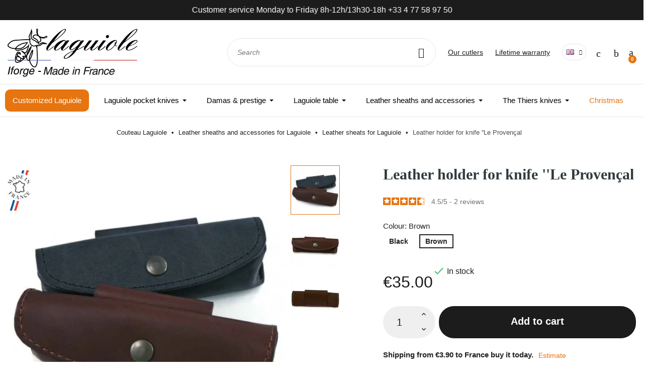

--- FILE ---
content_type: text/html; charset=utf-8
request_url: https://www.couteau-laguiole.com/en/leather-sheats/290-leather-holder-for-knife-le-provencal-3700737701016.html
body_size: 75357
content:
<!doctype html>
<html lang="en-EN">

  <head>
    
      
  <meta charset="utf-8">


  <meta http-equiv="x-ua-compatible" content="ie=edge">



  <title>Horizontal leather sheat for knives black or brown laguiole Iforge</title>
  <script data-keepinline="true">
    var cdcGtmApi = '//www.couteau-laguiole.com/en/module/cdc_googletagmanager/async';
    var ajaxShippingEvent = 1;
    var ajaxPaymentEvent = 1;

/* datalayer */
dataLayer = window.dataLayer || [];
    let cdcDatalayer = {"event":"view_item","pageCategory":"product","ecommerce":{"currency":"EUR","value":"35","items":[{"item_id":"290-5","item_name":"Leather holder for knife ''Le Provencal","item_reference":"ESAPRO12X2-1","item_category":"14","item_category2":"27","item_variant":"Brown","price":"35","price_tax_exc":"29.17","price_tax_inc":"35","quantity":1,"google_business_vertical":"retail"}]},"google_tag_params":{"ecomm_pagetype":"product","ecomm_prodid":"290-5","ecomm_totalvalue":35,"ecomm_totalvalue_tax_exc":29.17,"ecomm_category":"27"}};
    dataLayer.push(cdcDatalayer);

/* call to GTM Tag */
(function(w,d,s,l,i){w[l]=w[l]||[];w[l].push({'gtm.start':
new Date().getTime(),event:'gtm.js'});var f=d.getElementsByTagName(s)[0],
j=d.createElement(s),dl=l!='dataLayer'?'&l='+l:'';j.async=true;j.src=
'https://www.googletagmanager.com/gtm.js?id='+i+dl;f.parentNode.insertBefore(j,f);
})(window,document,'script','dataLayer','GTM-MJCJ8VL');

/* async call to avoid cache system for dynamic data */
dataLayer.push({
  'event': 'datalayer_ready'
});
</script>
  
    
  
  <meta name="description" content="leather holder for knife   le provençal - leather sheats - laguiole Iforge Knives">
  <meta name="keywords" content="laguiole,couteau france,couteau laguiole,etui pour le provencal en cuir formé - les étuis en cuir">
  

      <link rel="canonical" href="https://www.couteau-laguiole.com/en/leather-sheats/290-leather-holder-for-knife-le-provencal-3700737701016.html">
      
          <link rel="alternate" href="https://www.couteau-laguiole.com/fr/les-etuis-en-cuir/290-etui-pour-le-provencal-en-cuir-forme-3700737701016.html" hreflang="fr">
          <link rel="alternate" href="https://www.couteau-laguiole.com/en/leather-sheats/290-leather-holder-for-knife-le-provencal-3700737701016.html" hreflang="en">
      

  
    <script type="application/ld+json">
  {
    "@context": "https://schema.org",
    "@type": "Organization",
    "name" : "Couteau Laguiole Iforge",
    "url" : "https://www.couteau-laguiole.com/en/"
         ,"logo": {
        "@type": "ImageObject",
        "url":"https://www.couteau-laguiole.com/img/logo-1750061745.webp"
      }
      }
</script>

<script type="application/ld+json">
  {
    "@context": "https://schema.org",
    "@type": "WebPage",
    "isPartOf": {
      "@type": "WebSite",
      "url":  "https://www.couteau-laguiole.com/en/",
      "name": "Couteau Laguiole Iforge"
    },
    "name": "Horizontal leather sheat for knives black or brown laguiole Iforge",
    "url":  "https://www.couteau-laguiole.com/en/leather-sheats/290-leather-holder-for-knife-le-provencal-3700737701016.html"
  }
</script>


  <script type="application/ld+json">
    {
      "@context": "https://schema.org",
      "@type": "BreadcrumbList",
      "itemListElement": [
                  {
            "@type": "ListItem",
            "position": 1,
            "name": "Home",
            "item": "https://www.couteau-laguiole.com/en/"
          },                  {
            "@type": "ListItem",
            "position": 2,
            "name": "Leather sheaths and accessories for Laguiole",
            "item": "https://www.couteau-laguiole.com/en/14-leather-sheaths-and-accessories"
          },                  {
            "@type": "ListItem",
            "position": 3,
            "name": "Leather sheats for Laguiole",
            "item": "https://www.couteau-laguiole.com/en/27-leather-sheats"
          },                  {
            "@type": "ListItem",
            "position": 4,
            "name": "Leather holder for knife &#039;&#039;Le Provençal",
            "item": "https://www.couteau-laguiole.com/en/leather-sheats/290-leather-holder-for-knife-le-provencal-3700737701016.html"
          }              ]
    }
  </script>
  

  
  <script type="application/ld+json">
{
	"@context": "https://schema.org/",
	"@type": "Product",
	"name": "Leather holder for knife &#039;&#039;Le Provençal",
	"description": "leather holder for knife   le provençal - leather sheats - laguiole Iforge Knives",
	"category": "Leather sheats for Laguiole",
	"image" :"https://www.couteau-laguiole.com/2026-home_default/leather-holder-for-knife-le-provencal.webp",
	"sku": "ESAPRO12X2-1",
	"mpn": "ESAPRO12X2-1",
	"gtin13": "3700737701016",
	"brand": {
		"@type": "Brand",
		"name": "Couteau Laguiole Iforge"
	},
	"weight": {
			"@context": "https://schema.org",
			"@type": "QuantitativeValue",
			"value": "0.050000",
			"unitCode": "kg"
	},
	"offers": {
		"@type": "Offer",
		"priceCurrency": "EUR",
		"name": "Leather holder for knife &#039;&#039;Le Provençal",
		"price": "35",
		"url": "https://www.couteau-laguiole.com/en/leather-sheats/290-5-leather-holder-for-knife-le-provencal-3700737701016.html#/48-colour-brown",
		"priceValidUntil": "2026-01-16",
			"image": ["https://www.couteau-laguiole.com/2026-large_default/leather-holder-for-knife-le-provencal.webp","https://www.couteau-laguiole.com/2028-large_default/leather-holder-for-knife-le-provencal.webp","https://www.couteau-laguiole.com/2027-large_default/leather-holder-for-knife-le-provencal.webp"],
			"sku": "ESAPRO12X2-1",
		"mpn": "ESAPRO12X2-1",
			"gtin13": "3700737701016",
				"availability": "https://schema.org/InStock",
		"seller": {
			"@type": "Organization",
			"name": "Couteau Laguiole Iforge"
		}
	},
	"url": "https://www.couteau-laguiole.com/en/leather-sheats/290-5-leather-holder-for-knife-le-provencal-3700737701016.html#/48-colour-brown"
}
</script>

  
    
  

  
    <meta property="og:title" content="Horizontal leather sheat for knives black or brown laguiole Iforge" />
    <meta property="og:description" content="leather holder for knife   le provençal - leather sheats - laguiole Iforge Knives" />
    <meta property="og:url" content="https://www.couteau-laguiole.com/en/leather-sheats/290-leather-holder-for-knife-le-provencal-3700737701016.html" />
    <meta property="og:site_name" content="Couteau Laguiole Iforge" />
      
  <meta property="og:type" content="product">
      <meta property="og:image" content="https://www.couteau-laguiole.com/2026-large_default/leather-holder-for-knife-le-provencal.webp">
    <meta property="og:image:type" content="image/webp" />
  
      <meta property="product:pretax_price:amount" content="29.166667">
    <meta property="product:pretax_price:currency" content="EUR">
    <meta property="product:price:amount" content="35">
    <meta property="product:price:currency" content="EUR">
        <meta property="product:weight:value" content="0.050000">
    <meta property="product:weight:units" content="kg">
  



  <meta name="viewport" content="width=device-width, initial-scale=1">



  <link rel="icon" type="image/vnd.microsoft.icon" href="https://www.couteau-laguiole.com/img/favicon.ico?1750061745">
  <link rel="shortcut icon" type="image/x-icon" href="https://www.couteau-laguiole.com/img/favicon.ico?1750061745">



  



  	




  <script type="text/javascript" async >
        var ASSearchUrl = "https:\/\/www.couteau-laguiole.com\/en\/module\/pm_advancedsearch4\/advancedsearch4";
        var AdvancedEmailGuardData = {"meta":{"isGDPREnabled":true,"isLegacyOPCEnabled":false,"isLegacyMAModuleEnabled":false,"validationError":null},"settings":{"recaptcha":{"type":"v2_cbx","key":"6LdUtv0gAAAAAPtnY5T8OMZeKb_7jlPwDQ2dCKVl","forms":{"contact_us":{"size":"normal","align":"offset","offset":3},"contact_us_elementor":{"size":"normal","align":"left","offset":1}},"language":"shop","theme":"light","position":"bottomright","hidden":false,"deferred":false}},"context":{"ps":{"v17":true,"v17pc":true,"v17ch":true,"v16":false,"v161":false,"v15":false},"languageCode":"en","pageName":"product"},"trans":{"genericError":"An error occurred, please try again."}};
        var EstimateShippingCost = {"esc_dir":"\/modules\/estimateshippingcost\/","url_store":"http:\/\/www.couteau-laguiole.com\/","esc_static_token":"c6d0b843e87172b87ea9860c693385fb","countries":{"231":{"id_country":231,"id_lang":2,"name":"Afghanistan","id_zone":3,"id_currency":0,"iso_code":"AF","call_prefix":93,"active":1,"contains_states":0,"need_identification_number":0,"need_zip_code":0,"zip_code_format":"","display_tax_label":0,"country":"Afghanistan","zone":"Asia"},"244":{"id_country":244,"id_lang":2,"name":"\u00c5land Islands","id_zone":10,"id_currency":0,"iso_code":"AX","call_prefix":0,"active":1,"contains_states":0,"need_identification_number":0,"need_zip_code":1,"zip_code_format":"NNNNN","display_tax_label":0,"country":"\u00c5land Islands","zone":"Europe2D"},"230":{"id_country":230,"id_lang":2,"name":"Albania","id_zone":11,"id_currency":0,"iso_code":"AL","call_prefix":355,"active":1,"contains_states":0,"need_identification_number":0,"need_zip_code":1,"zip_code_format":"NNNN","display_tax_label":0,"country":"Albania","zone":"Europe2C"},"38":{"id_country":38,"id_lang":2,"name":"Algeria","id_zone":4,"id_currency":0,"iso_code":"DZ","call_prefix":213,"active":1,"contains_states":0,"need_identification_number":0,"need_zip_code":1,"zip_code_format":"NNNNN","display_tax_label":0,"country":"Algeria","zone":"Africa"},"39":{"id_country":39,"id_lang":2,"name":"American Samoa","id_zone":2,"id_currency":0,"iso_code":"AS","call_prefix":0,"active":1,"contains_states":0,"need_identification_number":0,"need_zip_code":1,"zip_code_format":"","display_tax_label":0,"country":"American Samoa","zone":"North America"},"40":{"id_country":40,"id_lang":2,"name":"Andorra","id_zone":9,"id_currency":0,"iso_code":"AD","call_prefix":376,"active":1,"contains_states":0,"need_identification_number":0,"need_zip_code":1,"zip_code_format":"CNNN","display_tax_label":0,"country":"Andorra","zone":"Europe1A"},"41":{"id_country":41,"id_lang":2,"name":"Angola","id_zone":4,"id_currency":0,"iso_code":"AO","call_prefix":244,"active":1,"contains_states":0,"need_identification_number":0,"need_zip_code":0,"zip_code_format":"","display_tax_label":0,"country":"Angola","zone":"Africa"},"42":{"id_country":42,"id_lang":2,"name":"Anguilla","id_zone":8,"id_currency":0,"iso_code":"AI","call_prefix":0,"active":1,"contains_states":0,"need_identification_number":0,"need_zip_code":1,"zip_code_format":"","display_tax_label":0,"country":"Anguilla","zone":"Central America\/Antilla"},"232":{"id_country":232,"id_lang":2,"name":"Antarctica","id_zone":5,"id_currency":0,"iso_code":"AQ","call_prefix":0,"active":1,"contains_states":0,"need_identification_number":0,"need_zip_code":1,"zip_code_format":"","display_tax_label":0,"country":"Antarctica","zone":"Oceania"},"43":{"id_country":43,"id_lang":2,"name":"Antigua & Barbuda","id_zone":2,"id_currency":0,"iso_code":"AG","call_prefix":0,"active":1,"contains_states":0,"need_identification_number":0,"need_zip_code":1,"zip_code_format":"","display_tax_label":0,"country":"Antigua & Barbuda","zone":"North America"},"44":{"id_country":44,"id_lang":2,"name":"Argentina","id_zone":6,"id_currency":0,"iso_code":"AR","call_prefix":54,"active":1,"contains_states":1,"need_identification_number":0,"need_zip_code":1,"zip_code_format":"LNNNN","display_tax_label":0,"country":"Argentina","zone":"South America","states":[{"id_state":99,"id_country":44,"id_zone":6,"name":"Buenos Aires","iso_code":"B","tax_behavior":0,"active":1},{"id_state":100,"id_country":44,"id_zone":6,"name":"Catamarca","iso_code":"K","tax_behavior":0,"active":1},{"id_state":101,"id_country":44,"id_zone":6,"name":"Chaco","iso_code":"H","tax_behavior":0,"active":1},{"id_state":102,"id_country":44,"id_zone":6,"name":"Chubut","iso_code":"U","tax_behavior":0,"active":1},{"id_state":103,"id_country":44,"id_zone":6,"name":"Ciudad de Buenos Aires","iso_code":"C","tax_behavior":0,"active":1},{"id_state":104,"id_country":44,"id_zone":6,"name":"C\u00f3rdoba","iso_code":"X","tax_behavior":0,"active":1},{"id_state":105,"id_country":44,"id_zone":6,"name":"Corrientes","iso_code":"W","tax_behavior":0,"active":1},{"id_state":106,"id_country":44,"id_zone":6,"name":"Entre R\u00edos","iso_code":"E","tax_behavior":0,"active":1},{"id_state":107,"id_country":44,"id_zone":6,"name":"Formosa","iso_code":"P","tax_behavior":0,"active":1},{"id_state":108,"id_country":44,"id_zone":6,"name":"Jujuy","iso_code":"Y","tax_behavior":0,"active":1},{"id_state":109,"id_country":44,"id_zone":6,"name":"La Pampa","iso_code":"L","tax_behavior":0,"active":1},{"id_state":110,"id_country":44,"id_zone":6,"name":"La Rioja","iso_code":"F","tax_behavior":0,"active":1},{"id_state":111,"id_country":44,"id_zone":6,"name":"Mendoza","iso_code":"M","tax_behavior":0,"active":1},{"id_state":112,"id_country":44,"id_zone":6,"name":"Misiones","iso_code":"N","tax_behavior":0,"active":1},{"id_state":113,"id_country":44,"id_zone":6,"name":"Neuqu\u00e9n","iso_code":"Q","tax_behavior":0,"active":1},{"id_state":114,"id_country":44,"id_zone":6,"name":"R\u00edo Negro","iso_code":"R","tax_behavior":0,"active":1},{"id_state":115,"id_country":44,"id_zone":6,"name":"Salta","iso_code":"A","tax_behavior":0,"active":1},{"id_state":116,"id_country":44,"id_zone":6,"name":"San Juan","iso_code":"J","tax_behavior":0,"active":1},{"id_state":117,"id_country":44,"id_zone":6,"name":"San Luis","iso_code":"D","tax_behavior":0,"active":1},{"id_state":118,"id_country":44,"id_zone":6,"name":"Santa Cruz","iso_code":"Z","tax_behavior":0,"active":1},{"id_state":119,"id_country":44,"id_zone":6,"name":"Santa Fe","iso_code":"S","tax_behavior":0,"active":1},{"id_state":120,"id_country":44,"id_zone":6,"name":"Santiago del Estero","iso_code":"G","tax_behavior":0,"active":1},{"id_state":121,"id_country":44,"id_zone":6,"name":"Tierra del Fuego","iso_code":"V","tax_behavior":0,"active":1},{"id_state":122,"id_country":44,"id_zone":6,"name":"Tucum\u00e1n","iso_code":"T","tax_behavior":0,"active":1}]},"45":{"id_country":45,"id_lang":2,"name":"Armenia","id_zone":3,"id_currency":0,"iso_code":"AM","call_prefix":374,"active":1,"contains_states":0,"need_identification_number":0,"need_zip_code":1,"zip_code_format":"NNNN","display_tax_label":0,"country":"Armenia","zone":"Asia"},"46":{"id_country":46,"id_lang":2,"name":"Aruba","id_zone":8,"id_currency":0,"iso_code":"AW","call_prefix":297,"active":1,"contains_states":0,"need_identification_number":0,"need_zip_code":1,"zip_code_format":"","display_tax_label":0,"country":"Aruba","zone":"Central America\/Antilla"},"24":{"id_country":24,"id_lang":2,"name":"Australia","id_zone":5,"id_currency":0,"iso_code":"AU","call_prefix":61,"active":1,"contains_states":0,"need_identification_number":0,"need_zip_code":1,"zip_code_format":"NNNN","display_tax_label":0,"country":"Australia","zone":"Oceania"},"2":{"id_country":2,"id_lang":2,"name":"Austria","id_zone":9,"id_currency":0,"iso_code":"AT","call_prefix":43,"active":1,"contains_states":0,"need_identification_number":0,"need_zip_code":1,"zip_code_format":"NNNN","display_tax_label":0,"country":"Austria","zone":"Europe1A"},"47":{"id_country":47,"id_lang":2,"name":"Azerbaijan","id_zone":3,"id_currency":0,"iso_code":"AZ","call_prefix":994,"active":1,"contains_states":0,"need_identification_number":0,"need_zip_code":1,"zip_code_format":"CNNNN","display_tax_label":0,"country":"Azerbaijan","zone":"Asia"},"48":{"id_country":48,"id_lang":2,"name":"Bahamas","id_zone":2,"id_currency":0,"iso_code":"BS","call_prefix":0,"active":1,"contains_states":0,"need_identification_number":0,"need_zip_code":1,"zip_code_format":"","display_tax_label":0,"country":"Bahamas","zone":"North America"},"49":{"id_country":49,"id_lang":2,"name":"Bahrain","id_zone":3,"id_currency":0,"iso_code":"BH","call_prefix":973,"active":1,"contains_states":0,"need_identification_number":0,"need_zip_code":1,"zip_code_format":"","display_tax_label":0,"country":"Bahrain","zone":"Asia"},"50":{"id_country":50,"id_lang":2,"name":"Bangladesh","id_zone":3,"id_currency":0,"iso_code":"BD","call_prefix":880,"active":1,"contains_states":0,"need_identification_number":0,"need_zip_code":1,"zip_code_format":"NNNN","display_tax_label":0,"country":"Bangladesh","zone":"Asia"},"51":{"id_country":51,"id_lang":2,"name":"Barbados","id_zone":2,"id_currency":0,"iso_code":"BB","call_prefix":0,"active":1,"contains_states":0,"need_identification_number":0,"need_zip_code":1,"zip_code_format":"CNNNNN","display_tax_label":0,"country":"Barbados","zone":"North America"},"52":{"id_country":52,"id_lang":2,"name":"Belarus","id_zone":12,"id_currency":0,"iso_code":"BY","call_prefix":0,"active":1,"contains_states":0,"need_identification_number":0,"need_zip_code":1,"zip_code_format":"NNNNNN","display_tax_label":0,"country":"Belarus","zone":"Europe2B"},"3":{"id_country":3,"id_lang":2,"name":"Belgium","id_zone":9,"id_currency":0,"iso_code":"BE","call_prefix":32,"active":1,"contains_states":0,"need_identification_number":0,"need_zip_code":1,"zip_code_format":"NNNN","display_tax_label":0,"country":"Belgium","zone":"Europe1A"},"53":{"id_country":53,"id_lang":2,"name":"Belize","id_zone":8,"id_currency":0,"iso_code":"BZ","call_prefix":501,"active":1,"contains_states":0,"need_identification_number":0,"need_zip_code":0,"zip_code_format":"","display_tax_label":0,"country":"Belize","zone":"Central America\/Antilla"},"54":{"id_country":54,"id_lang":2,"name":"Benin","id_zone":4,"id_currency":0,"iso_code":"BJ","call_prefix":229,"active":1,"contains_states":0,"need_identification_number":0,"need_zip_code":0,"zip_code_format":"","display_tax_label":0,"country":"Benin","zone":"Africa"},"55":{"id_country":55,"id_lang":2,"name":"Bermuda","id_zone":2,"id_currency":0,"iso_code":"BM","call_prefix":0,"active":1,"contains_states":0,"need_identification_number":0,"need_zip_code":1,"zip_code_format":"","display_tax_label":0,"country":"Bermuda","zone":"North America"},"56":{"id_country":56,"id_lang":2,"name":"Bhutan","id_zone":3,"id_currency":0,"iso_code":"BT","call_prefix":975,"active":1,"contains_states":0,"need_identification_number":0,"need_zip_code":1,"zip_code_format":"","display_tax_label":0,"country":"Bhutan","zone":"Asia"},"34":{"id_country":34,"id_lang":2,"name":"Bolivia","id_zone":6,"id_currency":0,"iso_code":"BO","call_prefix":591,"active":1,"contains_states":0,"need_identification_number":0,"need_zip_code":1,"zip_code_format":"","display_tax_label":0,"country":"Bolivia","zone":"South America"},"233":{"id_country":233,"id_lang":2,"name":"Bosnia & Herzegovina","id_zone":11,"id_currency":0,"iso_code":"BA","call_prefix":387,"active":1,"contains_states":0,"need_identification_number":0,"need_zip_code":1,"zip_code_format":"","display_tax_label":0,"country":"Bosnia & Herzegovina","zone":"Europe2C"},"57":{"id_country":57,"id_lang":2,"name":"Botswana","id_zone":4,"id_currency":0,"iso_code":"BW","call_prefix":267,"active":1,"contains_states":0,"need_identification_number":0,"need_zip_code":1,"zip_code_format":"","display_tax_label":0,"country":"Botswana","zone":"Africa"},"234":{"id_country":234,"id_lang":2,"name":"Bouvet Island","id_zone":5,"id_currency":0,"iso_code":"BV","call_prefix":0,"active":1,"contains_states":0,"need_identification_number":0,"need_zip_code":1,"zip_code_format":"","display_tax_label":0,"country":"Bouvet Island","zone":"Oceania"},"58":{"id_country":58,"id_lang":2,"name":"Brazil","id_zone":6,"id_currency":0,"iso_code":"BR","call_prefix":55,"active":1,"contains_states":0,"need_identification_number":0,"need_zip_code":1,"zip_code_format":"NNNNN-NNN","display_tax_label":0,"country":"Brazil","zone":"South America"},"235":{"id_country":235,"id_lang":2,"name":"British Indian Ocean Territory","id_zone":5,"id_currency":0,"iso_code":"IO","call_prefix":0,"active":1,"contains_states":0,"need_identification_number":0,"need_zip_code":1,"zip_code_format":"LLLL NLL","display_tax_label":0,"country":"British Indian Ocean Territory","zone":"Oceania"},"223":{"id_country":223,"id_lang":2,"name":"British Virgin Islands","id_zone":2,"id_currency":0,"iso_code":"VG","call_prefix":0,"active":1,"contains_states":0,"need_identification_number":0,"need_zip_code":1,"zip_code_format":"CNNNN","display_tax_label":0,"country":"British Virgin Islands","zone":"North America"},"59":{"id_country":59,"id_lang":2,"name":"Brunei","id_zone":3,"id_currency":0,"iso_code":"BN","call_prefix":673,"active":1,"contains_states":0,"need_identification_number":0,"need_zip_code":1,"zip_code_format":"LLNNNN","display_tax_label":0,"country":"Brunei","zone":"Asia"},"236":{"id_country":236,"id_lang":2,"name":"Bulgaria","id_zone":12,"id_currency":0,"iso_code":"BG","call_prefix":359,"active":1,"contains_states":0,"need_identification_number":0,"need_zip_code":1,"zip_code_format":"NNNN","display_tax_label":0,"country":"Bulgaria","zone":"Europe2B"},"60":{"id_country":60,"id_lang":2,"name":"Burkina Faso","id_zone":4,"id_currency":0,"iso_code":"BF","call_prefix":226,"active":1,"contains_states":0,"need_identification_number":0,"need_zip_code":1,"zip_code_format":"","display_tax_label":0,"country":"Burkina Faso","zone":"Africa"},"62":{"id_country":62,"id_lang":2,"name":"Burundi","id_zone":4,"id_currency":0,"iso_code":"BI","call_prefix":257,"active":1,"contains_states":0,"need_identification_number":0,"need_zip_code":1,"zip_code_format":"","display_tax_label":0,"country":"Burundi","zone":"Africa"},"63":{"id_country":63,"id_lang":2,"name":"Cambodia","id_zone":3,"id_currency":0,"iso_code":"KH","call_prefix":855,"active":1,"contains_states":0,"need_identification_number":0,"need_zip_code":1,"zip_code_format":"NNNNN","display_tax_label":0,"country":"Cambodia","zone":"Asia"},"64":{"id_country":64,"id_lang":2,"name":"Cameroon","id_zone":4,"id_currency":0,"iso_code":"CM","call_prefix":237,"active":1,"contains_states":0,"need_identification_number":0,"need_zip_code":1,"zip_code_format":"","display_tax_label":0,"country":"Cameroon","zone":"Africa"},"4":{"id_country":4,"id_lang":2,"name":"Canada","id_zone":2,"id_currency":0,"iso_code":"CA","call_prefix":1,"active":1,"contains_states":1,"need_identification_number":0,"need_zip_code":1,"zip_code_format":"LNL NLN","display_tax_label":0,"country":"Canada","zone":"North America","states":[{"id_state":89,"id_country":4,"id_zone":2,"name":"Alberta","iso_code":"AB","tax_behavior":0,"active":1},{"id_state":88,"id_country":4,"id_zone":2,"name":"British Columbia","iso_code":"BC","tax_behavior":0,"active":1},{"id_state":90,"id_country":4,"id_zone":2,"name":"Manitoba","iso_code":"MB","tax_behavior":0,"active":1},{"id_state":93,"id_country":4,"id_zone":2,"name":"New Brunswick","iso_code":"NB","tax_behavior":0,"active":1},{"id_state":94,"id_country":4,"id_zone":2,"name":"Newfoundland and Labrador","iso_code":"NL","tax_behavior":0,"active":1},{"id_state":96,"id_country":4,"id_zone":2,"name":"Northwest Territories","iso_code":"NT","tax_behavior":0,"active":1},{"id_state":92,"id_country":4,"id_zone":2,"name":"Nova Scotia","iso_code":"NS","tax_behavior":0,"active":1},{"id_state":98,"id_country":4,"id_zone":2,"name":"Nunavut","iso_code":"NU","tax_behavior":0,"active":1},{"id_state":86,"id_country":4,"id_zone":2,"name":"Ontario","iso_code":"ON","tax_behavior":0,"active":1},{"id_state":95,"id_country":4,"id_zone":2,"name":"Prince Edward Island","iso_code":"PE","tax_behavior":0,"active":1},{"id_state":87,"id_country":4,"id_zone":2,"name":"Quebec","iso_code":"QC","tax_behavior":0,"active":1},{"id_state":91,"id_country":4,"id_zone":2,"name":"Saskatchewan","iso_code":"SK","tax_behavior":0,"active":1},{"id_state":97,"id_country":4,"id_zone":2,"name":"Yukon","iso_code":"YT","tax_behavior":0,"active":1}]},"65":{"id_country":65,"id_lang":2,"name":"Cape Verde","id_zone":4,"id_currency":0,"iso_code":"CV","call_prefix":238,"active":1,"contains_states":0,"need_identification_number":0,"need_zip_code":1,"zip_code_format":"NNNN","display_tax_label":0,"country":"Cape Verde","zone":"Africa"},"237":{"id_country":237,"id_lang":2,"name":"Cayman Islands","id_zone":8,"id_currency":0,"iso_code":"KY","call_prefix":0,"active":1,"contains_states":0,"need_identification_number":0,"need_zip_code":1,"zip_code_format":"","display_tax_label":0,"country":"Cayman Islands","zone":"Central America\/Antilla"},"66":{"id_country":66,"id_lang":2,"name":"Central African Republic","id_zone":4,"id_currency":0,"iso_code":"CF","call_prefix":236,"active":1,"contains_states":0,"need_identification_number":0,"need_zip_code":1,"zip_code_format":"","display_tax_label":0,"country":"Central African Republic","zone":"Africa"},"67":{"id_country":67,"id_lang":2,"name":"Chad","id_zone":4,"id_currency":0,"iso_code":"TD","call_prefix":235,"active":1,"contains_states":0,"need_identification_number":0,"need_zip_code":1,"zip_code_format":"","display_tax_label":0,"country":"Chad","zone":"Africa"},"68":{"id_country":68,"id_lang":2,"name":"Chile","id_zone":6,"id_currency":0,"iso_code":"CL","call_prefix":56,"active":1,"contains_states":0,"need_identification_number":0,"need_zip_code":1,"zip_code_format":"NNN-NNNN","display_tax_label":0,"country":"Chile","zone":"South America"},"5":{"id_country":5,"id_lang":2,"name":"China","id_zone":3,"id_currency":0,"iso_code":"CN","call_prefix":86,"active":1,"contains_states":0,"need_identification_number":0,"need_zip_code":1,"zip_code_format":"NNNNNN","display_tax_label":0,"country":"China","zone":"Asia"},"238":{"id_country":238,"id_lang":2,"name":"Christmas Island","id_zone":3,"id_currency":0,"iso_code":"CX","call_prefix":0,"active":1,"contains_states":0,"need_identification_number":0,"need_zip_code":1,"zip_code_format":"","display_tax_label":0,"country":"Christmas Island","zone":"Asia"},"239":{"id_country":239,"id_lang":2,"name":"Cocos (Keeling) Islands","id_zone":3,"id_currency":0,"iso_code":"CC","call_prefix":0,"active":1,"contains_states":0,"need_identification_number":0,"need_zip_code":1,"zip_code_format":"","display_tax_label":0,"country":"Cocos (Keeling) Islands","zone":"Asia"},"69":{"id_country":69,"id_lang":2,"name":"Colombia","id_zone":6,"id_currency":0,"iso_code":"CO","call_prefix":57,"active":1,"contains_states":0,"need_identification_number":0,"need_zip_code":1,"zip_code_format":"NNNNNN","display_tax_label":0,"country":"Colombia","zone":"South America"},"70":{"id_country":70,"id_lang":2,"name":"Comoros","id_zone":4,"id_currency":0,"iso_code":"KM","call_prefix":269,"active":1,"contains_states":0,"need_identification_number":0,"need_zip_code":1,"zip_code_format":"","display_tax_label":0,"country":"Comoros","zone":"Africa"},"72":{"id_country":72,"id_lang":2,"name":"Congo - Brazzaville","id_zone":4,"id_currency":0,"iso_code":"CG","call_prefix":243,"active":1,"contains_states":0,"need_identification_number":0,"need_zip_code":1,"zip_code_format":"","display_tax_label":0,"country":"Congo - Brazzaville","zone":"Africa"},"71":{"id_country":71,"id_lang":2,"name":"Congo - Kinshasa","id_zone":4,"id_currency":0,"iso_code":"CD","call_prefix":242,"active":1,"contains_states":0,"need_identification_number":0,"need_zip_code":1,"zip_code_format":"","display_tax_label":0,"country":"Congo - Kinshasa","zone":"Africa"},"240":{"id_country":240,"id_lang":2,"name":"Cook Islands","id_zone":5,"id_currency":0,"iso_code":"CK","call_prefix":682,"active":1,"contains_states":0,"need_identification_number":0,"need_zip_code":1,"zip_code_format":"","display_tax_label":0,"country":"Cook Islands","zone":"Oceania"},"73":{"id_country":73,"id_lang":2,"name":"Costa Rica","id_zone":8,"id_currency":0,"iso_code":"CR","call_prefix":506,"active":1,"contains_states":0,"need_identification_number":0,"need_zip_code":1,"zip_code_format":"NNNNN","display_tax_label":0,"country":"Costa Rica","zone":"Central America\/Antilla"},"32":{"id_country":32,"id_lang":2,"name":"C\u00f4te d\u2019Ivoire","id_zone":4,"id_currency":0,"iso_code":"CI","call_prefix":225,"active":1,"contains_states":0,"need_identification_number":0,"need_zip_code":1,"zip_code_format":"","display_tax_label":0,"country":"C\u00f4te d\u2019Ivoire","zone":"Africa"},"74":{"id_country":74,"id_lang":2,"name":"Croatia","id_zone":12,"id_currency":0,"iso_code":"HR","call_prefix":385,"active":1,"contains_states":0,"need_identification_number":0,"need_zip_code":1,"zip_code_format":"NNNNN","display_tax_label":0,"country":"Croatia","zone":"Europe2B"},"75":{"id_country":75,"id_lang":2,"name":"Cuba","id_zone":8,"id_currency":0,"iso_code":"CU","call_prefix":53,"active":1,"contains_states":0,"need_identification_number":0,"need_zip_code":1,"zip_code_format":"","display_tax_label":0,"country":"Cuba","zone":"Central America\/Antilla"},"76":{"id_country":76,"id_lang":2,"name":"Cyprus","id_zone":12,"id_currency":0,"iso_code":"CY","call_prefix":357,"active":1,"contains_states":0,"need_identification_number":0,"need_zip_code":1,"zip_code_format":"NNNN","display_tax_label":0,"country":"Cyprus","zone":"Europe2B"},"16":{"id_country":16,"id_lang":2,"name":"Czechia","id_zone":13,"id_currency":0,"iso_code":"CZ","call_prefix":420,"active":1,"contains_states":0,"need_identification_number":0,"need_zip_code":1,"zip_code_format":"NNN NN","display_tax_label":0,"country":"Czechia","zone":"Europe2A"},"20":{"id_country":20,"id_lang":2,"name":"Denmark","id_zone":9,"id_currency":0,"iso_code":"DK","call_prefix":45,"active":1,"contains_states":0,"need_identification_number":0,"need_zip_code":1,"zip_code_format":"NNNN","display_tax_label":0,"country":"Denmark","zone":"Europe1A"},"77":{"id_country":77,"id_lang":2,"name":"Djibouti","id_zone":4,"id_currency":0,"iso_code":"DJ","call_prefix":253,"active":1,"contains_states":0,"need_identification_number":0,"need_zip_code":1,"zip_code_format":"","display_tax_label":0,"country":"Djibouti","zone":"Africa"},"78":{"id_country":78,"id_lang":2,"name":"Dominica","id_zone":8,"id_currency":0,"iso_code":"DM","call_prefix":0,"active":1,"contains_states":0,"need_identification_number":0,"need_zip_code":1,"zip_code_format":"","display_tax_label":0,"country":"Dominica","zone":"Central America\/Antilla"},"79":{"id_country":79,"id_lang":2,"name":"Dominican Republic","id_zone":8,"id_currency":0,"iso_code":"DO","call_prefix":0,"active":1,"contains_states":0,"need_identification_number":0,"need_zip_code":1,"zip_code_format":"","display_tax_label":0,"country":"Dominican Republic","zone":"Central America\/Antilla"},"81":{"id_country":81,"id_lang":2,"name":"Ecuador","id_zone":6,"id_currency":0,"iso_code":"EC","call_prefix":593,"active":1,"contains_states":0,"need_identification_number":0,"need_zip_code":1,"zip_code_format":"CNNNNNN","display_tax_label":0,"country":"Ecuador","zone":"South America"},"82":{"id_country":82,"id_lang":2,"name":"Egypt","id_zone":4,"id_currency":0,"iso_code":"EG","call_prefix":20,"active":1,"contains_states":0,"need_identification_number":0,"need_zip_code":0,"zip_code_format":"","display_tax_label":0,"country":"Egypt","zone":"Africa"},"83":{"id_country":83,"id_lang":2,"name":"El Salvador","id_zone":8,"id_currency":0,"iso_code":"SV","call_prefix":503,"active":1,"contains_states":0,"need_identification_number":0,"need_zip_code":1,"zip_code_format":"","display_tax_label":0,"country":"El Salvador","zone":"Central America\/Antilla"},"84":{"id_country":84,"id_lang":2,"name":"Equatorial Guinea","id_zone":4,"id_currency":0,"iso_code":"GQ","call_prefix":240,"active":1,"contains_states":0,"need_identification_number":0,"need_zip_code":1,"zip_code_format":"","display_tax_label":0,"country":"Equatorial Guinea","zone":"Africa"},"85":{"id_country":85,"id_lang":2,"name":"Eritrea","id_zone":4,"id_currency":0,"iso_code":"ER","call_prefix":291,"active":1,"contains_states":0,"need_identification_number":0,"need_zip_code":1,"zip_code_format":"","display_tax_label":0,"country":"Eritrea","zone":"Africa"},"86":{"id_country":86,"id_lang":2,"name":"Estonia","id_zone":12,"id_currency":0,"iso_code":"EE","call_prefix":372,"active":1,"contains_states":0,"need_identification_number":0,"need_zip_code":1,"zip_code_format":"NNNNN","display_tax_label":0,"country":"Estonia","zone":"Europe2B"},"201":{"id_country":201,"id_lang":2,"name":"Eswatini","id_zone":4,"id_currency":0,"iso_code":"SZ","call_prefix":268,"active":1,"contains_states":0,"need_identification_number":0,"need_zip_code":1,"zip_code_format":"","display_tax_label":0,"country":"Eswatini","zone":"Africa"},"87":{"id_country":87,"id_lang":2,"name":"Ethiopia","id_zone":4,"id_currency":0,"iso_code":"ET","call_prefix":251,"active":1,"contains_states":0,"need_identification_number":0,"need_zip_code":1,"zip_code_format":"","display_tax_label":0,"country":"Ethiopia","zone":"Africa"},"88":{"id_country":88,"id_lang":2,"name":"Falkland Islands","id_zone":8,"id_currency":0,"iso_code":"FK","call_prefix":0,"active":1,"contains_states":0,"need_identification_number":0,"need_zip_code":1,"zip_code_format":"LLLL NLL","display_tax_label":0,"country":"Falkland Islands","zone":"Central America\/Antilla"},"89":{"id_country":89,"id_lang":2,"name":"Faroe Islands","id_zone":12,"id_currency":0,"iso_code":"FO","call_prefix":298,"active":1,"contains_states":0,"need_identification_number":0,"need_zip_code":1,"zip_code_format":"","display_tax_label":0,"country":"Faroe Islands","zone":"Europe2B"},"90":{"id_country":90,"id_lang":2,"name":"Fiji","id_zone":5,"id_currency":0,"iso_code":"FJ","call_prefix":679,"active":1,"contains_states":0,"need_identification_number":0,"need_zip_code":1,"zip_code_format":"","display_tax_label":0,"country":"Fiji","zone":"Oceania"},"7":{"id_country":7,"id_lang":2,"name":"Finland","id_zone":13,"id_currency":0,"iso_code":"FI","call_prefix":358,"active":1,"contains_states":0,"need_identification_number":0,"need_zip_code":1,"zip_code_format":"NNNNN","display_tax_label":0,"country":"Finland","zone":"Europe2A"},"8":{"id_country":8,"id_lang":2,"name":"France","id_zone":15,"id_currency":0,"iso_code":"FR","call_prefix":33,"active":1,"contains_states":0,"need_identification_number":0,"need_zip_code":1,"zip_code_format":"NNNNN","display_tax_label":1,"country":"France","zone":"France"},"241":{"id_country":241,"id_lang":2,"name":"French Guiana","id_zone":6,"id_currency":0,"iso_code":"GF","call_prefix":594,"active":1,"contains_states":0,"need_identification_number":0,"need_zip_code":1,"zip_code_format":"","display_tax_label":0,"country":"French Guiana","zone":"South America"},"242":{"id_country":242,"id_lang":2,"name":"French Polynesia","id_zone":5,"id_currency":0,"iso_code":"PF","call_prefix":689,"active":1,"contains_states":0,"need_identification_number":0,"need_zip_code":1,"zip_code_format":"","display_tax_label":0,"country":"French Polynesia","zone":"Oceania"},"243":{"id_country":243,"id_lang":2,"name":"French Southern Territories","id_zone":5,"id_currency":0,"iso_code":"TF","call_prefix":0,"active":1,"contains_states":0,"need_identification_number":0,"need_zip_code":1,"zip_code_format":"","display_tax_label":0,"country":"French Southern Territories","zone":"Oceania"},"91":{"id_country":91,"id_lang":2,"name":"Gabon","id_zone":4,"id_currency":0,"iso_code":"GA","call_prefix":241,"active":1,"contains_states":0,"need_identification_number":0,"need_zip_code":1,"zip_code_format":"","display_tax_label":0,"country":"Gabon","zone":"Africa"},"92":{"id_country":92,"id_lang":2,"name":"Gambia","id_zone":4,"id_currency":0,"iso_code":"GM","call_prefix":220,"active":1,"contains_states":0,"need_identification_number":0,"need_zip_code":1,"zip_code_format":"","display_tax_label":0,"country":"Gambia","zone":"Africa"},"93":{"id_country":93,"id_lang":2,"name":"Georgia","id_zone":3,"id_currency":0,"iso_code":"GE","call_prefix":995,"active":1,"contains_states":0,"need_identification_number":0,"need_zip_code":1,"zip_code_format":"NNNN","display_tax_label":0,"country":"Georgia","zone":"Asia"},"1":{"id_country":1,"id_lang":2,"name":"Germany","id_zone":9,"id_currency":0,"iso_code":"DE","call_prefix":49,"active":1,"contains_states":0,"need_identification_number":0,"need_zip_code":1,"zip_code_format":"NNNNN","display_tax_label":0,"country":"Germany","zone":"Europe1A"},"94":{"id_country":94,"id_lang":2,"name":"Ghana","id_zone":4,"id_currency":0,"iso_code":"GH","call_prefix":233,"active":1,"contains_states":0,"need_identification_number":0,"need_zip_code":1,"zip_code_format":"","display_tax_label":0,"country":"Ghana","zone":"Africa"},"97":{"id_country":97,"id_lang":2,"name":"Gibraltar","id_zone":12,"id_currency":0,"iso_code":"GI","call_prefix":350,"active":1,"contains_states":0,"need_identification_number":0,"need_zip_code":1,"zip_code_format":"","display_tax_label":0,"country":"Gibraltar","zone":"Europe2B"},"9":{"id_country":9,"id_lang":2,"name":"Greece","id_zone":13,"id_currency":0,"iso_code":"GR","call_prefix":30,"active":1,"contains_states":0,"need_identification_number":0,"need_zip_code":1,"zip_code_format":"NNNNN","display_tax_label":0,"country":"Greece","zone":"Europe2A"},"96":{"id_country":96,"id_lang":2,"name":"Greenland","id_zone":12,"id_currency":0,"iso_code":"GL","call_prefix":299,"active":1,"contains_states":0,"need_identification_number":0,"need_zip_code":1,"zip_code_format":"","display_tax_label":0,"country":"Greenland","zone":"Europe2B"},"95":{"id_country":95,"id_lang":2,"name":"Grenada","id_zone":8,"id_currency":0,"iso_code":"GD","call_prefix":0,"active":1,"contains_states":0,"need_identification_number":0,"need_zip_code":1,"zip_code_format":"","display_tax_label":0,"country":"Grenada","zone":"Central America\/Antilla"},"98":{"id_country":98,"id_lang":2,"name":"Guadeloupe","id_zone":8,"id_currency":0,"iso_code":"GP","call_prefix":590,"active":1,"contains_states":0,"need_identification_number":0,"need_zip_code":1,"zip_code_format":"","display_tax_label":0,"country":"Guadeloupe","zone":"Central America\/Antilla"},"99":{"id_country":99,"id_lang":2,"name":"Guam","id_zone":5,"id_currency":0,"iso_code":"GU","call_prefix":0,"active":1,"contains_states":0,"need_identification_number":0,"need_zip_code":1,"zip_code_format":"","display_tax_label":0,"country":"Guam","zone":"Oceania"},"100":{"id_country":100,"id_lang":2,"name":"Guatemala","id_zone":8,"id_currency":0,"iso_code":"GT","call_prefix":502,"active":1,"contains_states":0,"need_identification_number":0,"need_zip_code":1,"zip_code_format":"","display_tax_label":0,"country":"Guatemala","zone":"Central America\/Antilla"},"101":{"id_country":101,"id_lang":2,"name":"Guernsey","id_zone":12,"id_currency":0,"iso_code":"GG","call_prefix":0,"active":1,"contains_states":0,"need_identification_number":0,"need_zip_code":1,"zip_code_format":"LLN NLL","display_tax_label":0,"country":"Guernsey","zone":"Europe2B"},"102":{"id_country":102,"id_lang":2,"name":"Guinea","id_zone":4,"id_currency":0,"iso_code":"GN","call_prefix":224,"active":1,"contains_states":0,"need_identification_number":0,"need_zip_code":1,"zip_code_format":"","display_tax_label":0,"country":"Guinea","zone":"Africa"},"103":{"id_country":103,"id_lang":2,"name":"Guinea-Bissau","id_zone":4,"id_currency":0,"iso_code":"GW","call_prefix":245,"active":1,"contains_states":0,"need_identification_number":0,"need_zip_code":1,"zip_code_format":"","display_tax_label":0,"country":"Guinea-Bissau","zone":"Africa"},"104":{"id_country":104,"id_lang":2,"name":"Guyana","id_zone":6,"id_currency":0,"iso_code":"GY","call_prefix":592,"active":1,"contains_states":0,"need_identification_number":0,"need_zip_code":1,"zip_code_format":"","display_tax_label":0,"country":"Guyana","zone":"South America"},"105":{"id_country":105,"id_lang":2,"name":"Haiti","id_zone":8,"id_currency":0,"iso_code":"HT","call_prefix":509,"active":1,"contains_states":0,"need_identification_number":0,"need_zip_code":1,"zip_code_format":"","display_tax_label":0,"country":"Haiti","zone":"Central America\/Antilla"},"106":{"id_country":106,"id_lang":2,"name":"Heard & McDonald Islands","id_zone":5,"id_currency":0,"iso_code":"HM","call_prefix":0,"active":1,"contains_states":0,"need_identification_number":0,"need_zip_code":1,"zip_code_format":"","display_tax_label":0,"country":"Heard & McDonald Islands","zone":"Oceania"},"108":{"id_country":108,"id_lang":2,"name":"Honduras","id_zone":8,"id_currency":0,"iso_code":"HN","call_prefix":504,"active":1,"contains_states":0,"need_identification_number":0,"need_zip_code":1,"zip_code_format":"","display_tax_label":0,"country":"Honduras","zone":"Central America\/Antilla"},"22":{"id_country":22,"id_lang":2,"name":"Hong Kong SAR China","id_zone":3,"id_currency":0,"iso_code":"HK","call_prefix":852,"active":1,"contains_states":0,"need_identification_number":0,"need_zip_code":0,"zip_code_format":"","display_tax_label":0,"country":"Hong Kong SAR China","zone":"Asia"},"143":{"id_country":143,"id_lang":2,"name":"Hungary","id_zone":13,"id_currency":0,"iso_code":"HU","call_prefix":36,"active":1,"contains_states":0,"need_identification_number":0,"need_zip_code":1,"zip_code_format":"NNNN","display_tax_label":0,"country":"Hungary","zone":"Europe2A"},"109":{"id_country":109,"id_lang":2,"name":"Iceland","id_zone":12,"id_currency":0,"iso_code":"IS","call_prefix":354,"active":1,"contains_states":0,"need_identification_number":0,"need_zip_code":1,"zip_code_format":"NNN","display_tax_label":0,"country":"Iceland","zone":"Europe2B"},"110":{"id_country":110,"id_lang":2,"name":"India","id_zone":3,"id_currency":0,"iso_code":"IN","call_prefix":91,"active":1,"contains_states":0,"need_identification_number":0,"need_zip_code":1,"zip_code_format":"NNN NNN","display_tax_label":0,"country":"India","zone":"Asia"},"111":{"id_country":111,"id_lang":2,"name":"Indonesia","id_zone":3,"id_currency":0,"iso_code":"ID","call_prefix":62,"active":1,"contains_states":1,"need_identification_number":0,"need_zip_code":1,"zip_code_format":"NNNNN","display_tax_label":0,"country":"Indonesia","zone":"Asia","states":[{"id_state":233,"id_country":111,"id_zone":3,"name":"Aceh","iso_code":"AC","tax_behavior":0,"active":1},{"id_state":234,"id_country":111,"id_zone":3,"name":"Bali","iso_code":"BA","tax_behavior":0,"active":1},{"id_state":235,"id_country":111,"id_zone":3,"name":"Bangka","iso_code":"BB","tax_behavior":0,"active":1},{"id_state":236,"id_country":111,"id_zone":3,"name":"Banten","iso_code":"BT","tax_behavior":0,"active":1},{"id_state":237,"id_country":111,"id_zone":3,"name":"Bengkulu","iso_code":"BE","tax_behavior":0,"active":1},{"id_state":238,"id_country":111,"id_zone":3,"name":"Central Java","iso_code":"JT","tax_behavior":0,"active":1},{"id_state":239,"id_country":111,"id_zone":3,"name":"Central Kalimantan","iso_code":"KT","tax_behavior":0,"active":1},{"id_state":240,"id_country":111,"id_zone":3,"name":"Central Sulawesi","iso_code":"ST","tax_behavior":0,"active":1},{"id_state":241,"id_country":111,"id_zone":3,"name":"Coat of arms of East Java","iso_code":"JI","tax_behavior":0,"active":1},{"id_state":242,"id_country":111,"id_zone":3,"name":"East kalimantan","iso_code":"KI","tax_behavior":0,"active":1},{"id_state":243,"id_country":111,"id_zone":3,"name":"East Nusa Tenggara","iso_code":"NT","tax_behavior":0,"active":1},{"id_state":245,"id_country":111,"id_zone":3,"name":"Jakarta","iso_code":"JK","tax_behavior":0,"active":1},{"id_state":246,"id_country":111,"id_zone":3,"name":"Jambi","iso_code":"JA","tax_behavior":0,"active":1},{"id_state":244,"id_country":111,"id_zone":3,"name":"Lambang propinsi","iso_code":"GO","tax_behavior":0,"active":1},{"id_state":262,"id_country":111,"id_zone":3,"name":"Lambang Provinsi Papua Barat","iso_code":"PB","tax_behavior":0,"active":1},{"id_state":254,"id_country":111,"id_zone":3,"name":"Lambang Riau","iso_code":"KR","tax_behavior":0,"active":1},{"id_state":247,"id_country":111,"id_zone":3,"name":"Lampung","iso_code":"LA","tax_behavior":0,"active":1},{"id_state":248,"id_country":111,"id_zone":3,"name":"Maluku","iso_code":"MA","tax_behavior":0,"active":1},{"id_state":249,"id_country":111,"id_zone":3,"name":"North Maluku","iso_code":"MU","tax_behavior":0,"active":1},{"id_state":250,"id_country":111,"id_zone":3,"name":"North Sulawesi","iso_code":"SA","tax_behavior":0,"active":1},{"id_state":251,"id_country":111,"id_zone":3,"name":"North Sumatra","iso_code":"SU","tax_behavior":0,"active":1},{"id_state":252,"id_country":111,"id_zone":3,"name":"Papua","iso_code":"PA","tax_behavior":0,"active":1},{"id_state":253,"id_country":111,"id_zone":3,"name":"Riau","iso_code":"RI","tax_behavior":0,"active":1},{"id_state":256,"id_country":111,"id_zone":3,"name":"South Kalimantan","iso_code":"KS","tax_behavior":0,"active":1},{"id_state":257,"id_country":111,"id_zone":3,"name":"South Sulawesi","iso_code":"SN","tax_behavior":0,"active":1},{"id_state":258,"id_country":111,"id_zone":3,"name":"South Sumatra","iso_code":"SS","tax_behavior":0,"active":1},{"id_state":255,"id_country":111,"id_zone":3,"name":"Southeast Sulawesi","iso_code":"SG","tax_behavior":0,"active":1},{"id_state":259,"id_country":111,"id_zone":3,"name":"West Java","iso_code":"JB","tax_behavior":0,"active":1},{"id_state":260,"id_country":111,"id_zone":3,"name":"West Kalimantan","iso_code":"KB","tax_behavior":0,"active":1},{"id_state":261,"id_country":111,"id_zone":3,"name":"West Nusa Tenggara","iso_code":"NB","tax_behavior":0,"active":1},{"id_state":263,"id_country":111,"id_zone":3,"name":"West Sulawesi","iso_code":"SR","tax_behavior":0,"active":1},{"id_state":264,"id_country":111,"id_zone":3,"name":"West Sumatra","iso_code":"SB","tax_behavior":0,"active":1},{"id_state":265,"id_country":111,"id_zone":3,"name":"Yogyakarta","iso_code":"YO","tax_behavior":0,"active":1}]},"112":{"id_country":112,"id_lang":2,"name":"Iran","id_zone":3,"id_currency":0,"iso_code":"IR","call_prefix":98,"active":1,"contains_states":0,"need_identification_number":0,"need_zip_code":1,"zip_code_format":"NNNNN-NNNNN","display_tax_label":0,"country":"Iran","zone":"Asia"},"113":{"id_country":113,"id_lang":2,"name":"Iraq","id_zone":3,"id_currency":0,"iso_code":"IQ","call_prefix":964,"active":1,"contains_states":0,"need_identification_number":0,"need_zip_code":1,"zip_code_format":"NNNNN","display_tax_label":0,"country":"Iraq","zone":"Asia"},"26":{"id_country":26,"id_lang":2,"name":"Ireland","id_zone":9,"id_currency":0,"iso_code":"IE","call_prefix":353,"active":1,"contains_states":0,"need_identification_number":0,"need_zip_code":0,"zip_code_format":"","display_tax_label":0,"country":"Ireland","zone":"Europe1A"},"114":{"id_country":114,"id_lang":2,"name":"Isle of Man","id_zone":12,"id_currency":0,"iso_code":"IM","call_prefix":0,"active":1,"contains_states":0,"need_identification_number":0,"need_zip_code":1,"zip_code_format":"CN NLL","display_tax_label":0,"country":"Isle of Man","zone":"Europe2B"},"29":{"id_country":29,"id_lang":2,"name":"Israel","id_zone":3,"id_currency":0,"iso_code":"IL","call_prefix":972,"active":1,"contains_states":0,"need_identification_number":0,"need_zip_code":1,"zip_code_format":"NNNNNNN","display_tax_label":0,"country":"Israel","zone":"Asia"},"10":{"id_country":10,"id_lang":2,"name":"Italy","id_zone":9,"id_currency":0,"iso_code":"IT","call_prefix":39,"active":1,"contains_states":1,"need_identification_number":0,"need_zip_code":1,"zip_code_format":"NNNNN","display_tax_label":0,"country":"Italy","zone":"Europe1A","states":[{"id_state":123,"id_country":10,"id_zone":9,"name":"Agrigento","iso_code":"AG","tax_behavior":0,"active":1},{"id_state":124,"id_country":10,"id_zone":9,"name":"Alessandria","iso_code":"AL","tax_behavior":0,"active":1},{"id_state":125,"id_country":10,"id_zone":9,"name":"Ancona","iso_code":"AN","tax_behavior":0,"active":1},{"id_state":126,"id_country":10,"id_zone":9,"name":"Aosta","iso_code":"AO","tax_behavior":0,"active":1},{"id_state":127,"id_country":10,"id_zone":9,"name":"Arezzo","iso_code":"AR","tax_behavior":0,"active":1},{"id_state":128,"id_country":10,"id_zone":9,"name":"Ascoli Piceno","iso_code":"AP","tax_behavior":0,"active":1},{"id_state":129,"id_country":10,"id_zone":9,"name":"Asti","iso_code":"AT","tax_behavior":0,"active":1},{"id_state":130,"id_country":10,"id_zone":9,"name":"Avellino","iso_code":"AV","tax_behavior":0,"active":1},{"id_state":131,"id_country":10,"id_zone":9,"name":"Bari","iso_code":"BA","tax_behavior":0,"active":1},{"id_state":132,"id_country":10,"id_zone":9,"name":"Barletta-Andria-Trani","iso_code":"BT","tax_behavior":0,"active":1},{"id_state":133,"id_country":10,"id_zone":9,"name":"Belluno","iso_code":"BL","tax_behavior":0,"active":1},{"id_state":134,"id_country":10,"id_zone":9,"name":"Benevento","iso_code":"BN","tax_behavior":0,"active":1},{"id_state":135,"id_country":10,"id_zone":9,"name":"Bergamo","iso_code":"BG","tax_behavior":0,"active":1},{"id_state":136,"id_country":10,"id_zone":9,"name":"Biella","iso_code":"BI","tax_behavior":0,"active":1},{"id_state":137,"id_country":10,"id_zone":9,"name":"Bologna","iso_code":"BO","tax_behavior":0,"active":1},{"id_state":138,"id_country":10,"id_zone":9,"name":"Bolzano","iso_code":"BZ","tax_behavior":0,"active":1},{"id_state":139,"id_country":10,"id_zone":9,"name":"Brescia","iso_code":"BS","tax_behavior":0,"active":1},{"id_state":140,"id_country":10,"id_zone":9,"name":"Brindisi","iso_code":"BR","tax_behavior":0,"active":1},{"id_state":141,"id_country":10,"id_zone":9,"name":"Cagliari","iso_code":"CA","tax_behavior":0,"active":1},{"id_state":142,"id_country":10,"id_zone":9,"name":"Caltanissetta","iso_code":"CL","tax_behavior":0,"active":1},{"id_state":143,"id_country":10,"id_zone":9,"name":"Campobasso","iso_code":"CB","tax_behavior":0,"active":1},{"id_state":144,"id_country":10,"id_zone":9,"name":"Carbonia-Iglesias","iso_code":"CI","tax_behavior":0,"active":1},{"id_state":145,"id_country":10,"id_zone":9,"name":"Caserta","iso_code":"CE","tax_behavior":0,"active":1},{"id_state":146,"id_country":10,"id_zone":9,"name":"Catania","iso_code":"CT","tax_behavior":0,"active":1},{"id_state":147,"id_country":10,"id_zone":9,"name":"Catanzaro","iso_code":"CZ","tax_behavior":0,"active":1},{"id_state":148,"id_country":10,"id_zone":9,"name":"Chieti","iso_code":"CH","tax_behavior":0,"active":1},{"id_state":149,"id_country":10,"id_zone":9,"name":"Como","iso_code":"CO","tax_behavior":0,"active":1},{"id_state":150,"id_country":10,"id_zone":9,"name":"Cosenza","iso_code":"CS","tax_behavior":0,"active":1},{"id_state":151,"id_country":10,"id_zone":9,"name":"Cremona","iso_code":"CR","tax_behavior":0,"active":1},{"id_state":152,"id_country":10,"id_zone":9,"name":"Crotone","iso_code":"KR","tax_behavior":0,"active":1},{"id_state":153,"id_country":10,"id_zone":9,"name":"Cuneo","iso_code":"CN","tax_behavior":0,"active":1},{"id_state":154,"id_country":10,"id_zone":9,"name":"Enna","iso_code":"EN","tax_behavior":0,"active":1},{"id_state":155,"id_country":10,"id_zone":9,"name":"Fermo","iso_code":"FM","tax_behavior":0,"active":1},{"id_state":156,"id_country":10,"id_zone":9,"name":"Ferrara","iso_code":"FE","tax_behavior":0,"active":1},{"id_state":157,"id_country":10,"id_zone":9,"name":"Firenze","iso_code":"FI","tax_behavior":0,"active":1},{"id_state":158,"id_country":10,"id_zone":9,"name":"Foggia","iso_code":"FG","tax_behavior":0,"active":1},{"id_state":159,"id_country":10,"id_zone":9,"name":"Forl\u00ec-Cesena","iso_code":"FC","tax_behavior":0,"active":1},{"id_state":160,"id_country":10,"id_zone":9,"name":"Frosinone","iso_code":"FR","tax_behavior":0,"active":1},{"id_state":161,"id_country":10,"id_zone":9,"name":"Genova","iso_code":"GE","tax_behavior":0,"active":1},{"id_state":162,"id_country":10,"id_zone":9,"name":"Gorizia","iso_code":"GO","tax_behavior":0,"active":1},{"id_state":163,"id_country":10,"id_zone":9,"name":"Grosseto","iso_code":"GR","tax_behavior":0,"active":1},{"id_state":164,"id_country":10,"id_zone":9,"name":"Imperia","iso_code":"IM","tax_behavior":0,"active":1},{"id_state":165,"id_country":10,"id_zone":9,"name":"Isernia","iso_code":"IS","tax_behavior":0,"active":1},{"id_state":166,"id_country":10,"id_zone":9,"name":"L'Aquila","iso_code":"AQ","tax_behavior":0,"active":1},{"id_state":167,"id_country":10,"id_zone":9,"name":"La Spezia","iso_code":"SP","tax_behavior":0,"active":1},{"id_state":168,"id_country":10,"id_zone":9,"name":"Latina","iso_code":"LT","tax_behavior":0,"active":1},{"id_state":169,"id_country":10,"id_zone":9,"name":"Lecce","iso_code":"LE","tax_behavior":0,"active":1},{"id_state":170,"id_country":10,"id_zone":9,"name":"Lecco","iso_code":"LC","tax_behavior":0,"active":1},{"id_state":171,"id_country":10,"id_zone":9,"name":"Livorno","iso_code":"LI","tax_behavior":0,"active":1},{"id_state":172,"id_country":10,"id_zone":9,"name":"Lodi","iso_code":"LO","tax_behavior":0,"active":1},{"id_state":173,"id_country":10,"id_zone":9,"name":"Lucca","iso_code":"LU","tax_behavior":0,"active":1},{"id_state":174,"id_country":10,"id_zone":9,"name":"Macerata","iso_code":"MC","tax_behavior":0,"active":1},{"id_state":175,"id_country":10,"id_zone":9,"name":"Mantova","iso_code":"MN","tax_behavior":0,"active":1},{"id_state":176,"id_country":10,"id_zone":9,"name":"Massa","iso_code":"MS","tax_behavior":0,"active":1},{"id_state":177,"id_country":10,"id_zone":9,"name":"Matera","iso_code":"MT","tax_behavior":0,"active":1},{"id_state":178,"id_country":10,"id_zone":9,"name":"Medio Campidano","iso_code":"VS","tax_behavior":0,"active":1},{"id_state":179,"id_country":10,"id_zone":9,"name":"Messina","iso_code":"ME","tax_behavior":0,"active":1},{"id_state":180,"id_country":10,"id_zone":9,"name":"Milano","iso_code":"MI","tax_behavior":0,"active":1},{"id_state":181,"id_country":10,"id_zone":9,"name":"Modena","iso_code":"MO","tax_behavior":0,"active":1},{"id_state":182,"id_country":10,"id_zone":9,"name":"Monza e della Brianza","iso_code":"MB","tax_behavior":0,"active":1},{"id_state":183,"id_country":10,"id_zone":9,"name":"Napoli","iso_code":"NA","tax_behavior":0,"active":1},{"id_state":184,"id_country":10,"id_zone":9,"name":"Novara","iso_code":"NO","tax_behavior":0,"active":1},{"id_state":185,"id_country":10,"id_zone":9,"name":"Nuoro","iso_code":"NU","tax_behavior":0,"active":1},{"id_state":186,"id_country":10,"id_zone":9,"name":"Ogliastra","iso_code":"OG","tax_behavior":0,"active":1},{"id_state":187,"id_country":10,"id_zone":9,"name":"Olbia-Tempio","iso_code":"OT","tax_behavior":0,"active":1},{"id_state":188,"id_country":10,"id_zone":9,"name":"Oristano","iso_code":"OR","tax_behavior":0,"active":1},{"id_state":189,"id_country":10,"id_zone":9,"name":"Padova","iso_code":"PD","tax_behavior":0,"active":1},{"id_state":190,"id_country":10,"id_zone":9,"name":"Palermo","iso_code":"PA","tax_behavior":0,"active":1},{"id_state":191,"id_country":10,"id_zone":9,"name":"Parma","iso_code":"PR","tax_behavior":0,"active":1},{"id_state":192,"id_country":10,"id_zone":9,"name":"Pavia","iso_code":"PV","tax_behavior":0,"active":1},{"id_state":193,"id_country":10,"id_zone":9,"name":"Perugia","iso_code":"PG","tax_behavior":0,"active":1},{"id_state":194,"id_country":10,"id_zone":9,"name":"Pesaro-Urbino","iso_code":"PU","tax_behavior":0,"active":1},{"id_state":195,"id_country":10,"id_zone":9,"name":"Pescara","iso_code":"PE","tax_behavior":0,"active":1},{"id_state":196,"id_country":10,"id_zone":9,"name":"Piacenza","iso_code":"PC","tax_behavior":0,"active":1},{"id_state":197,"id_country":10,"id_zone":9,"name":"Pisa","iso_code":"PI","tax_behavior":0,"active":1},{"id_state":198,"id_country":10,"id_zone":9,"name":"Pistoia","iso_code":"PT","tax_behavior":0,"active":1},{"id_state":199,"id_country":10,"id_zone":9,"name":"Pordenone","iso_code":"PN","tax_behavior":0,"active":1},{"id_state":200,"id_country":10,"id_zone":9,"name":"Potenza","iso_code":"PZ","tax_behavior":0,"active":1},{"id_state":201,"id_country":10,"id_zone":9,"name":"Prato","iso_code":"PO","tax_behavior":0,"active":1},{"id_state":202,"id_country":10,"id_zone":9,"name":"Ragusa","iso_code":"RG","tax_behavior":0,"active":1},{"id_state":203,"id_country":10,"id_zone":9,"name":"Ravenna","iso_code":"RA","tax_behavior":0,"active":1},{"id_state":204,"id_country":10,"id_zone":9,"name":"Reggio Calabria","iso_code":"RC","tax_behavior":0,"active":1},{"id_state":205,"id_country":10,"id_zone":9,"name":"Reggio Emilia","iso_code":"RE","tax_behavior":0,"active":1},{"id_state":206,"id_country":10,"id_zone":9,"name":"Rieti","iso_code":"RI","tax_behavior":0,"active":1},{"id_state":207,"id_country":10,"id_zone":9,"name":"Rimini","iso_code":"RN","tax_behavior":0,"active":1},{"id_state":208,"id_country":10,"id_zone":9,"name":"Roma","iso_code":"RM","tax_behavior":0,"active":1},{"id_state":209,"id_country":10,"id_zone":9,"name":"Rovigo","iso_code":"RO","tax_behavior":0,"active":1},{"id_state":210,"id_country":10,"id_zone":9,"name":"Salerno","iso_code":"SA","tax_behavior":0,"active":1},{"id_state":211,"id_country":10,"id_zone":9,"name":"Sassari","iso_code":"SS","tax_behavior":0,"active":1},{"id_state":212,"id_country":10,"id_zone":9,"name":"Savona","iso_code":"SV","tax_behavior":0,"active":1},{"id_state":213,"id_country":10,"id_zone":9,"name":"Siena","iso_code":"SI","tax_behavior":0,"active":1},{"id_state":214,"id_country":10,"id_zone":9,"name":"Siracusa","iso_code":"SR","tax_behavior":0,"active":1},{"id_state":215,"id_country":10,"id_zone":9,"name":"Sondrio","iso_code":"SO","tax_behavior":0,"active":1},{"id_state":216,"id_country":10,"id_zone":9,"name":"Taranto","iso_code":"TA","tax_behavior":0,"active":1},{"id_state":217,"id_country":10,"id_zone":9,"name":"Teramo","iso_code":"TE","tax_behavior":0,"active":1},{"id_state":218,"id_country":10,"id_zone":9,"name":"Terni","iso_code":"TR","tax_behavior":0,"active":1},{"id_state":219,"id_country":10,"id_zone":9,"name":"Torino","iso_code":"TO","tax_behavior":0,"active":1},{"id_state":220,"id_country":10,"id_zone":9,"name":"Trapani","iso_code":"TP","tax_behavior":0,"active":1},{"id_state":221,"id_country":10,"id_zone":9,"name":"Trento","iso_code":"TN","tax_behavior":0,"active":1},{"id_state":222,"id_country":10,"id_zone":9,"name":"Treviso","iso_code":"TV","tax_behavior":0,"active":1},{"id_state":223,"id_country":10,"id_zone":9,"name":"Trieste","iso_code":"TS","tax_behavior":0,"active":1},{"id_state":224,"id_country":10,"id_zone":9,"name":"Udine","iso_code":"UD","tax_behavior":0,"active":1},{"id_state":225,"id_country":10,"id_zone":9,"name":"Varese","iso_code":"VA","tax_behavior":0,"active":1},{"id_state":226,"id_country":10,"id_zone":9,"name":"Venezia","iso_code":"VE","tax_behavior":0,"active":1},{"id_state":227,"id_country":10,"id_zone":9,"name":"Verbano-Cusio-Ossola","iso_code":"VB","tax_behavior":0,"active":1},{"id_state":228,"id_country":10,"id_zone":9,"name":"Vercelli","iso_code":"VC","tax_behavior":0,"active":1},{"id_state":229,"id_country":10,"id_zone":9,"name":"Verona","iso_code":"VR","tax_behavior":0,"active":1},{"id_state":230,"id_country":10,"id_zone":9,"name":"Vibo Valentia","iso_code":"VV","tax_behavior":0,"active":1},{"id_state":231,"id_country":10,"id_zone":9,"name":"Vicenza","iso_code":"VI","tax_behavior":0,"active":1},{"id_state":232,"id_country":10,"id_zone":9,"name":"Viterbo","iso_code":"VT","tax_behavior":0,"active":1}]},"115":{"id_country":115,"id_lang":2,"name":"Jamaica","id_zone":8,"id_currency":0,"iso_code":"JM","call_prefix":0,"active":1,"contains_states":0,"need_identification_number":0,"need_zip_code":1,"zip_code_format":"","display_tax_label":0,"country":"Jamaica","zone":"Central America\/Antilla"},"11":{"id_country":11,"id_lang":2,"name":"Japan","id_zone":3,"id_currency":0,"iso_code":"JP","call_prefix":81,"active":1,"contains_states":1,"need_identification_number":0,"need_zip_code":1,"zip_code_format":"NNN-NNNN","display_tax_label":0,"country":"Japan","zone":"Asia","states":[{"id_state":266,"id_country":11,"id_zone":3,"name":"Aichi","iso_code":"23","tax_behavior":0,"active":1},{"id_state":267,"id_country":11,"id_zone":3,"name":"Akita","iso_code":"05","tax_behavior":0,"active":1},{"id_state":268,"id_country":11,"id_zone":3,"name":"Aomori","iso_code":"02","tax_behavior":0,"active":1},{"id_state":269,"id_country":11,"id_zone":3,"name":"Chiba","iso_code":"12","tax_behavior":0,"active":1},{"id_state":270,"id_country":11,"id_zone":3,"name":"Ehime","iso_code":"38","tax_behavior":0,"active":1},{"id_state":271,"id_country":11,"id_zone":3,"name":"Fukui","iso_code":"18","tax_behavior":0,"active":1},{"id_state":272,"id_country":11,"id_zone":3,"name":"Fukuoka","iso_code":"40","tax_behavior":0,"active":1},{"id_state":273,"id_country":11,"id_zone":3,"name":"Fukushima","iso_code":"07","tax_behavior":0,"active":1},{"id_state":274,"id_country":11,"id_zone":3,"name":"Gifu","iso_code":"21","tax_behavior":0,"active":1},{"id_state":275,"id_country":11,"id_zone":3,"name":"Gunma","iso_code":"10","tax_behavior":0,"active":1},{"id_state":276,"id_country":11,"id_zone":3,"name":"Hiroshima","iso_code":"34","tax_behavior":0,"active":1},{"id_state":277,"id_country":11,"id_zone":3,"name":"Hokkaido","iso_code":"01","tax_behavior":0,"active":1},{"id_state":278,"id_country":11,"id_zone":3,"name":"Hyogo","iso_code":"28","tax_behavior":0,"active":1},{"id_state":279,"id_country":11,"id_zone":3,"name":"Ibaraki","iso_code":"08","tax_behavior":0,"active":1},{"id_state":280,"id_country":11,"id_zone":3,"name":"Ishikawa","iso_code":"17","tax_behavior":0,"active":1},{"id_state":281,"id_country":11,"id_zone":3,"name":"Iwate","iso_code":"03","tax_behavior":0,"active":1},{"id_state":282,"id_country":11,"id_zone":3,"name":"Kagawa","iso_code":"37","tax_behavior":0,"active":1},{"id_state":283,"id_country":11,"id_zone":3,"name":"Kagoshima","iso_code":"46","tax_behavior":0,"active":1},{"id_state":284,"id_country":11,"id_zone":3,"name":"Kanagawa","iso_code":"14","tax_behavior":0,"active":1},{"id_state":285,"id_country":11,"id_zone":3,"name":"Kochi","iso_code":"39","tax_behavior":0,"active":1},{"id_state":286,"id_country":11,"id_zone":3,"name":"Kumamoto","iso_code":"43","tax_behavior":0,"active":1},{"id_state":287,"id_country":11,"id_zone":3,"name":"Kyoto","iso_code":"26","tax_behavior":0,"active":1},{"id_state":288,"id_country":11,"id_zone":3,"name":"Mie","iso_code":"24","tax_behavior":0,"active":1},{"id_state":289,"id_country":11,"id_zone":3,"name":"Miyagi","iso_code":"04","tax_behavior":0,"active":1},{"id_state":290,"id_country":11,"id_zone":3,"name":"Miyazaki","iso_code":"45","tax_behavior":0,"active":1},{"id_state":291,"id_country":11,"id_zone":3,"name":"Nagano","iso_code":"20","tax_behavior":0,"active":1},{"id_state":292,"id_country":11,"id_zone":3,"name":"Nagasaki","iso_code":"42","tax_behavior":0,"active":1},{"id_state":293,"id_country":11,"id_zone":3,"name":"Nara","iso_code":"29","tax_behavior":0,"active":1},{"id_state":294,"id_country":11,"id_zone":3,"name":"Niigata","iso_code":"15","tax_behavior":0,"active":1},{"id_state":295,"id_country":11,"id_zone":3,"name":"Oita","iso_code":"44","tax_behavior":0,"active":1},{"id_state":296,"id_country":11,"id_zone":3,"name":"Okayama","iso_code":"33","tax_behavior":0,"active":1},{"id_state":297,"id_country":11,"id_zone":3,"name":"Okinawa","iso_code":"47","tax_behavior":0,"active":1},{"id_state":298,"id_country":11,"id_zone":3,"name":"Osaka","iso_code":"27","tax_behavior":0,"active":1},{"id_state":299,"id_country":11,"id_zone":3,"name":"Saga","iso_code":"41","tax_behavior":0,"active":1},{"id_state":300,"id_country":11,"id_zone":3,"name":"Saitama","iso_code":"11","tax_behavior":0,"active":1},{"id_state":301,"id_country":11,"id_zone":3,"name":"Shiga","iso_code":"25","tax_behavior":0,"active":1},{"id_state":302,"id_country":11,"id_zone":3,"name":"Shimane","iso_code":"32","tax_behavior":0,"active":1},{"id_state":303,"id_country":11,"id_zone":3,"name":"Shizuoka","iso_code":"22","tax_behavior":0,"active":1},{"id_state":304,"id_country":11,"id_zone":3,"name":"Tochigi","iso_code":"09","tax_behavior":0,"active":1},{"id_state":305,"id_country":11,"id_zone":3,"name":"Tokushima","iso_code":"36","tax_behavior":0,"active":1},{"id_state":306,"id_country":11,"id_zone":3,"name":"Tokyo","iso_code":"13","tax_behavior":0,"active":1},{"id_state":307,"id_country":11,"id_zone":3,"name":"Tottori","iso_code":"31","tax_behavior":0,"active":1},{"id_state":308,"id_country":11,"id_zone":3,"name":"Toyama","iso_code":"16","tax_behavior":0,"active":1},{"id_state":309,"id_country":11,"id_zone":3,"name":"Wakayama","iso_code":"30","tax_behavior":0,"active":1},{"id_state":310,"id_country":11,"id_zone":3,"name":"Yamagata","iso_code":"06","tax_behavior":0,"active":1},{"id_state":311,"id_country":11,"id_zone":3,"name":"Yamaguchi","iso_code":"35","tax_behavior":0,"active":1},{"id_state":312,"id_country":11,"id_zone":3,"name":"Yamanashi","iso_code":"19","tax_behavior":0,"active":1}]},"116":{"id_country":116,"id_lang":2,"name":"Jersey","id_zone":12,"id_currency":0,"iso_code":"JE","call_prefix":0,"active":1,"contains_states":0,"need_identification_number":0,"need_zip_code":1,"zip_code_format":"CN NLL","display_tax_label":0,"country":"Jersey","zone":"Europe2B"},"117":{"id_country":117,"id_lang":2,"name":"Jordan","id_zone":3,"id_currency":0,"iso_code":"JO","call_prefix":962,"active":1,"contains_states":0,"need_identification_number":0,"need_zip_code":1,"zip_code_format":"","display_tax_label":0,"country":"Jordan","zone":"Asia"},"118":{"id_country":118,"id_lang":2,"name":"Kazakhstan","id_zone":3,"id_currency":0,"iso_code":"KZ","call_prefix":7,"active":1,"contains_states":0,"need_identification_number":0,"need_zip_code":1,"zip_code_format":"NNNNNN","display_tax_label":0,"country":"Kazakhstan","zone":"Asia"},"119":{"id_country":119,"id_lang":2,"name":"Kenya","id_zone":4,"id_currency":0,"iso_code":"KE","call_prefix":254,"active":1,"contains_states":0,"need_identification_number":0,"need_zip_code":1,"zip_code_format":"","display_tax_label":0,"country":"Kenya","zone":"Africa"},"120":{"id_country":120,"id_lang":2,"name":"Kiribati","id_zone":5,"id_currency":0,"iso_code":"KI","call_prefix":686,"active":1,"contains_states":0,"need_identification_number":0,"need_zip_code":1,"zip_code_format":"","display_tax_label":0,"country":"Kiribati","zone":"Oceania"},"122":{"id_country":122,"id_lang":2,"name":"Kuwait","id_zone":3,"id_currency":0,"iso_code":"KW","call_prefix":965,"active":1,"contains_states":0,"need_identification_number":0,"need_zip_code":1,"zip_code_format":"","display_tax_label":0,"country":"Kuwait","zone":"Asia"},"123":{"id_country":123,"id_lang":2,"name":"Kyrgyzstan","id_zone":3,"id_currency":0,"iso_code":"KG","call_prefix":996,"active":1,"contains_states":0,"need_identification_number":0,"need_zip_code":1,"zip_code_format":"","display_tax_label":0,"country":"Kyrgyzstan","zone":"Asia"},"124":{"id_country":124,"id_lang":2,"name":"Laos","id_zone":3,"id_currency":0,"iso_code":"LA","call_prefix":856,"active":1,"contains_states":0,"need_identification_number":0,"need_zip_code":1,"zip_code_format":"","display_tax_label":0,"country":"Laos","zone":"Asia"},"125":{"id_country":125,"id_lang":2,"name":"Latvia","id_zone":12,"id_currency":0,"iso_code":"LV","call_prefix":371,"active":1,"contains_states":0,"need_identification_number":0,"need_zip_code":1,"zip_code_format":"C-NNNN","display_tax_label":0,"country":"Latvia","zone":"Europe2B"},"126":{"id_country":126,"id_lang":2,"name":"Lebanon","id_zone":3,"id_currency":0,"iso_code":"LB","call_prefix":961,"active":1,"contains_states":0,"need_identification_number":0,"need_zip_code":1,"zip_code_format":"","display_tax_label":0,"country":"Lebanon","zone":"Asia"},"127":{"id_country":127,"id_lang":2,"name":"Lesotho","id_zone":4,"id_currency":0,"iso_code":"LS","call_prefix":266,"active":1,"contains_states":0,"need_identification_number":0,"need_zip_code":1,"zip_code_format":"","display_tax_label":0,"country":"Lesotho","zone":"Africa"},"128":{"id_country":128,"id_lang":2,"name":"Liberia","id_zone":4,"id_currency":0,"iso_code":"LR","call_prefix":231,"active":1,"contains_states":0,"need_identification_number":0,"need_zip_code":1,"zip_code_format":"","display_tax_label":0,"country":"Liberia","zone":"Africa"},"129":{"id_country":129,"id_lang":2,"name":"Libya","id_zone":4,"id_currency":0,"iso_code":"LY","call_prefix":218,"active":1,"contains_states":0,"need_identification_number":0,"need_zip_code":1,"zip_code_format":"","display_tax_label":0,"country":"Libya","zone":"Africa"},"130":{"id_country":130,"id_lang":2,"name":"Liechtenstein","id_zone":9,"id_currency":0,"iso_code":"LI","call_prefix":423,"active":1,"contains_states":0,"need_identification_number":0,"need_zip_code":1,"zip_code_format":"NNNN","display_tax_label":0,"country":"Liechtenstein","zone":"Europe1A"},"131":{"id_country":131,"id_lang":2,"name":"Lithuania","id_zone":12,"id_currency":0,"iso_code":"LT","call_prefix":370,"active":1,"contains_states":0,"need_identification_number":0,"need_zip_code":1,"zip_code_format":"NNNNN","display_tax_label":0,"country":"Lithuania","zone":"Europe2B"},"12":{"id_country":12,"id_lang":2,"name":"Luxembourg","id_zone":9,"id_currency":0,"iso_code":"LU","call_prefix":352,"active":1,"contains_states":0,"need_identification_number":0,"need_zip_code":1,"zip_code_format":"NNNN","display_tax_label":0,"country":"Luxembourg","zone":"Europe1A"},"132":{"id_country":132,"id_lang":2,"name":"Macao SAR China","id_zone":3,"id_currency":0,"iso_code":"MO","call_prefix":853,"active":1,"contains_states":0,"need_identification_number":0,"need_zip_code":0,"zip_code_format":"","display_tax_label":0,"country":"Macao SAR China","zone":"Asia"},"134":{"id_country":134,"id_lang":2,"name":"Madagascar","id_zone":4,"id_currency":0,"iso_code":"MG","call_prefix":261,"active":1,"contains_states":0,"need_identification_number":0,"need_zip_code":1,"zip_code_format":"","display_tax_label":0,"country":"Madagascar","zone":"Africa"},"135":{"id_country":135,"id_lang":2,"name":"Malawi","id_zone":4,"id_currency":0,"iso_code":"MW","call_prefix":265,"active":1,"contains_states":0,"need_identification_number":0,"need_zip_code":1,"zip_code_format":"","display_tax_label":0,"country":"Malawi","zone":"Africa"},"136":{"id_country":136,"id_lang":2,"name":"Malaysia","id_zone":3,"id_currency":0,"iso_code":"MY","call_prefix":60,"active":1,"contains_states":0,"need_identification_number":0,"need_zip_code":1,"zip_code_format":"NNNNN","display_tax_label":0,"country":"Malaysia","zone":"Asia"},"137":{"id_country":137,"id_lang":2,"name":"Maldives","id_zone":3,"id_currency":0,"iso_code":"MV","call_prefix":960,"active":1,"contains_states":0,"need_identification_number":0,"need_zip_code":1,"zip_code_format":"","display_tax_label":0,"country":"Maldives","zone":"Asia"},"138":{"id_country":138,"id_lang":2,"name":"Mali","id_zone":4,"id_currency":0,"iso_code":"ML","call_prefix":223,"active":1,"contains_states":0,"need_identification_number":0,"need_zip_code":1,"zip_code_format":"","display_tax_label":0,"country":"Mali","zone":"Africa"},"139":{"id_country":139,"id_lang":2,"name":"Malta","id_zone":12,"id_currency":0,"iso_code":"MT","call_prefix":356,"active":1,"contains_states":0,"need_identification_number":0,"need_zip_code":1,"zip_code_format":"LLL NNNN","display_tax_label":0,"country":"Malta","zone":"Europe2B"},"140":{"id_country":140,"id_lang":2,"name":"Marshall Islands","id_zone":5,"id_currency":0,"iso_code":"MH","call_prefix":692,"active":1,"contains_states":0,"need_identification_number":0,"need_zip_code":1,"zip_code_format":"","display_tax_label":0,"country":"Marshall Islands","zone":"Oceania"},"141":{"id_country":141,"id_lang":2,"name":"Martinique","id_zone":8,"id_currency":0,"iso_code":"MQ","call_prefix":596,"active":1,"contains_states":0,"need_identification_number":0,"need_zip_code":1,"zip_code_format":"","display_tax_label":0,"country":"Martinique","zone":"Central America\/Antilla"},"142":{"id_country":142,"id_lang":2,"name":"Mauritania","id_zone":4,"id_currency":0,"iso_code":"MR","call_prefix":222,"active":1,"contains_states":0,"need_identification_number":0,"need_zip_code":1,"zip_code_format":"","display_tax_label":0,"country":"Mauritania","zone":"Africa"},"35":{"id_country":35,"id_lang":2,"name":"Mauritius","id_zone":4,"id_currency":0,"iso_code":"MU","call_prefix":230,"active":1,"contains_states":0,"need_identification_number":0,"need_zip_code":1,"zip_code_format":"","display_tax_label":0,"country":"Mauritius","zone":"Africa"},"144":{"id_country":144,"id_lang":2,"name":"Mayotte","id_zone":4,"id_currency":0,"iso_code":"YT","call_prefix":262,"active":1,"contains_states":0,"need_identification_number":0,"need_zip_code":1,"zip_code_format":"","display_tax_label":0,"country":"Mayotte","zone":"Africa"},"145":{"id_country":145,"id_lang":2,"name":"Mexico","id_zone":2,"id_currency":0,"iso_code":"MX","call_prefix":52,"active":1,"contains_states":1,"need_identification_number":1,"need_zip_code":1,"zip_code_format":"NNNNN","display_tax_label":0,"country":"Mexico","zone":"North America","states":[{"id_state":54,"id_country":145,"id_zone":2,"name":"Aguascalientes","iso_code":"AGS","tax_behavior":0,"active":1},{"id_state":55,"id_country":145,"id_zone":2,"name":"Baja California","iso_code":"BCN","tax_behavior":0,"active":1},{"id_state":56,"id_country":145,"id_zone":2,"name":"Baja California Sur","iso_code":"BCS","tax_behavior":0,"active":1},{"id_state":57,"id_country":145,"id_zone":2,"name":"Campeche","iso_code":"CAM","tax_behavior":0,"active":1},{"id_state":58,"id_country":145,"id_zone":2,"name":"Chiapas","iso_code":"CHP","tax_behavior":0,"active":1},{"id_state":59,"id_country":145,"id_zone":2,"name":"Chihuahua","iso_code":"CHH","tax_behavior":0,"active":1},{"id_state":60,"id_country":145,"id_zone":2,"name":"Coahuila","iso_code":"COA","tax_behavior":0,"active":1},{"id_state":61,"id_country":145,"id_zone":2,"name":"Colima","iso_code":"COL","tax_behavior":0,"active":1},{"id_state":62,"id_country":145,"id_zone":2,"name":"Distrito Federal","iso_code":"DIF","tax_behavior":0,"active":1},{"id_state":63,"id_country":145,"id_zone":2,"name":"Durango","iso_code":"DUR","tax_behavior":0,"active":1},{"id_state":68,"id_country":145,"id_zone":2,"name":"Estado de M\u00e9xico","iso_code":"MEX","tax_behavior":0,"active":1},{"id_state":64,"id_country":145,"id_zone":2,"name":"Guanajuato","iso_code":"GUA","tax_behavior":0,"active":1},{"id_state":65,"id_country":145,"id_zone":2,"name":"Guerrero","iso_code":"GRO","tax_behavior":0,"active":1},{"id_state":66,"id_country":145,"id_zone":2,"name":"Hidalgo","iso_code":"HID","tax_behavior":0,"active":1},{"id_state":67,"id_country":145,"id_zone":2,"name":"Jalisco","iso_code":"JAL","tax_behavior":0,"active":1},{"id_state":69,"id_country":145,"id_zone":2,"name":"Michoac\u00e1n","iso_code":"MIC","tax_behavior":0,"active":1},{"id_state":70,"id_country":145,"id_zone":2,"name":"Morelos","iso_code":"MOR","tax_behavior":0,"active":1},{"id_state":71,"id_country":145,"id_zone":2,"name":"Nayarit","iso_code":"NAY","tax_behavior":0,"active":1},{"id_state":72,"id_country":145,"id_zone":2,"name":"Nuevo Le\u00f3n","iso_code":"NLE","tax_behavior":0,"active":1},{"id_state":73,"id_country":145,"id_zone":2,"name":"Oaxaca","iso_code":"OAX","tax_behavior":0,"active":1},{"id_state":74,"id_country":145,"id_zone":2,"name":"Puebla","iso_code":"PUE","tax_behavior":0,"active":1},{"id_state":75,"id_country":145,"id_zone":2,"name":"Quer\u00e9taro","iso_code":"QUE","tax_behavior":0,"active":1},{"id_state":76,"id_country":145,"id_zone":2,"name":"Quintana Roo","iso_code":"ROO","tax_behavior":0,"active":1},{"id_state":77,"id_country":145,"id_zone":2,"name":"San Luis Potos\u00ed","iso_code":"SLP","tax_behavior":0,"active":1},{"id_state":78,"id_country":145,"id_zone":2,"name":"Sinaloa","iso_code":"SIN","tax_behavior":0,"active":1},{"id_state":79,"id_country":145,"id_zone":2,"name":"Sonora","iso_code":"SON","tax_behavior":0,"active":1},{"id_state":80,"id_country":145,"id_zone":2,"name":"Tabasco","iso_code":"TAB","tax_behavior":0,"active":1},{"id_state":81,"id_country":145,"id_zone":2,"name":"Tamaulipas","iso_code":"TAM","tax_behavior":0,"active":1},{"id_state":82,"id_country":145,"id_zone":2,"name":"Tlaxcala","iso_code":"TLA","tax_behavior":0,"active":1},{"id_state":83,"id_country":145,"id_zone":2,"name":"Veracruz","iso_code":"VER","tax_behavior":0,"active":1},{"id_state":84,"id_country":145,"id_zone":2,"name":"Yucat\u00e1n","iso_code":"YUC","tax_behavior":0,"active":1},{"id_state":85,"id_country":145,"id_zone":2,"name":"Zacatecas","iso_code":"ZAC","tax_behavior":0,"active":1}]},"146":{"id_country":146,"id_lang":2,"name":"Micronesia","id_zone":5,"id_currency":0,"iso_code":"FM","call_prefix":691,"active":1,"contains_states":0,"need_identification_number":0,"need_zip_code":1,"zip_code_format":"","display_tax_label":0,"country":"Micronesia","zone":"Oceania"},"147":{"id_country":147,"id_lang":2,"name":"Moldova","id_zone":10,"id_currency":0,"iso_code":"MD","call_prefix":373,"active":1,"contains_states":0,"need_identification_number":0,"need_zip_code":1,"zip_code_format":"C-NNNN","display_tax_label":0,"country":"Moldova","zone":"Europe2D"},"148":{"id_country":148,"id_lang":2,"name":"Monaco","id_zone":9,"id_currency":0,"iso_code":"MC","call_prefix":377,"active":1,"contains_states":0,"need_identification_number":0,"need_zip_code":1,"zip_code_format":"980NN","display_tax_label":0,"country":"Monaco","zone":"Europe1A"},"149":{"id_country":149,"id_lang":2,"name":"Mongolia","id_zone":3,"id_currency":0,"iso_code":"MN","call_prefix":976,"active":1,"contains_states":0,"need_identification_number":0,"need_zip_code":1,"zip_code_format":"","display_tax_label":0,"country":"Mongolia","zone":"Asia"},"150":{"id_country":150,"id_lang":2,"name":"Montenegro","id_zone":11,"id_currency":0,"iso_code":"ME","call_prefix":382,"active":1,"contains_states":0,"need_identification_number":0,"need_zip_code":1,"zip_code_format":"NNNNN","display_tax_label":0,"country":"Montenegro","zone":"Europe2C"},"151":{"id_country":151,"id_lang":2,"name":"Montserrat","id_zone":8,"id_currency":0,"iso_code":"MS","call_prefix":0,"active":1,"contains_states":0,"need_identification_number":0,"need_zip_code":1,"zip_code_format":"","display_tax_label":0,"country":"Montserrat","zone":"Central America\/Antilla"},"152":{"id_country":152,"id_lang":2,"name":"Morocco","id_zone":4,"id_currency":0,"iso_code":"MA","call_prefix":212,"active":1,"contains_states":0,"need_identification_number":0,"need_zip_code":1,"zip_code_format":"NNNNN","display_tax_label":0,"country":"Morocco","zone":"Africa"},"153":{"id_country":153,"id_lang":2,"name":"Mozambique","id_zone":4,"id_currency":0,"iso_code":"MZ","call_prefix":258,"active":1,"contains_states":0,"need_identification_number":0,"need_zip_code":1,"zip_code_format":"","display_tax_label":0,"country":"Mozambique","zone":"Africa"},"61":{"id_country":61,"id_lang":2,"name":"Myanmar (Burma)","id_zone":3,"id_currency":0,"iso_code":"MM","call_prefix":95,"active":1,"contains_states":0,"need_identification_number":0,"need_zip_code":1,"zip_code_format":"","display_tax_label":0,"country":"Myanmar (Burma)","zone":"Asia"},"154":{"id_country":154,"id_lang":2,"name":"Namibia","id_zone":4,"id_currency":0,"iso_code":"NA","call_prefix":264,"active":1,"contains_states":0,"need_identification_number":0,"need_zip_code":1,"zip_code_format":"","display_tax_label":0,"country":"Namibia","zone":"Africa"},"155":{"id_country":155,"id_lang":2,"name":"Nauru","id_zone":5,"id_currency":0,"iso_code":"NR","call_prefix":674,"active":1,"contains_states":0,"need_identification_number":0,"need_zip_code":1,"zip_code_format":"","display_tax_label":0,"country":"Nauru","zone":"Oceania"},"156":{"id_country":156,"id_lang":2,"name":"Nepal","id_zone":3,"id_currency":0,"iso_code":"NP","call_prefix":977,"active":1,"contains_states":0,"need_identification_number":0,"need_zip_code":1,"zip_code_format":"","display_tax_label":0,"country":"Nepal","zone":"Asia"},"13":{"id_country":13,"id_lang":2,"name":"Netherlands","id_zone":9,"id_currency":0,"iso_code":"NL","call_prefix":31,"active":1,"contains_states":0,"need_identification_number":0,"need_zip_code":1,"zip_code_format":"NNNN LL","display_tax_label":0,"country":"Netherlands","zone":"Europe1A"},"157":{"id_country":157,"id_lang":2,"name":"Netherlands Antilles","id_zone":8,"id_currency":0,"iso_code":"AN","call_prefix":599,"active":1,"contains_states":0,"need_identification_number":0,"need_zip_code":1,"zip_code_format":"","display_tax_label":0,"country":"Netherlands Antilles","zone":"Central America\/Antilla"},"158":{"id_country":158,"id_lang":2,"name":"New Caledonia","id_zone":5,"id_currency":0,"iso_code":"NC","call_prefix":687,"active":1,"contains_states":0,"need_identification_number":0,"need_zip_code":1,"zip_code_format":"","display_tax_label":0,"country":"New Caledonia","zone":"Oceania"},"27":{"id_country":27,"id_lang":2,"name":"New Zealand","id_zone":5,"id_currency":0,"iso_code":"NZ","call_prefix":64,"active":1,"contains_states":0,"need_identification_number":0,"need_zip_code":1,"zip_code_format":"NNNN","display_tax_label":0,"country":"New Zealand","zone":"Oceania"},"159":{"id_country":159,"id_lang":2,"name":"Nicaragua","id_zone":8,"id_currency":0,"iso_code":"NI","call_prefix":505,"active":1,"contains_states":0,"need_identification_number":0,"need_zip_code":1,"zip_code_format":"NNNNNN","display_tax_label":0,"country":"Nicaragua","zone":"Central America\/Antilla"},"160":{"id_country":160,"id_lang":2,"name":"Niger","id_zone":4,"id_currency":0,"iso_code":"NE","call_prefix":227,"active":1,"contains_states":0,"need_identification_number":0,"need_zip_code":1,"zip_code_format":"","display_tax_label":0,"country":"Niger","zone":"Africa"},"31":{"id_country":31,"id_lang":2,"name":"Nigeria","id_zone":4,"id_currency":0,"iso_code":"NG","call_prefix":234,"active":1,"contains_states":0,"need_identification_number":0,"need_zip_code":1,"zip_code_format":"","display_tax_label":0,"country":"Nigeria","zone":"Africa"},"161":{"id_country":161,"id_lang":2,"name":"Niue","id_zone":5,"id_currency":0,"iso_code":"NU","call_prefix":683,"active":1,"contains_states":0,"need_identification_number":0,"need_zip_code":1,"zip_code_format":"","display_tax_label":0,"country":"Niue","zone":"Oceania"},"162":{"id_country":162,"id_lang":2,"name":"Norfolk Island","id_zone":5,"id_currency":0,"iso_code":"NF","call_prefix":0,"active":1,"contains_states":0,"need_identification_number":0,"need_zip_code":1,"zip_code_format":"","display_tax_label":0,"country":"Norfolk Island","zone":"Oceania"},"121":{"id_country":121,"id_lang":2,"name":"North Korea","id_zone":3,"id_currency":0,"iso_code":"KP","call_prefix":850,"active":1,"contains_states":0,"need_identification_number":0,"need_zip_code":1,"zip_code_format":"","display_tax_label":0,"country":"North Korea","zone":"Asia"},"133":{"id_country":133,"id_lang":2,"name":"North Macedonia","id_zone":10,"id_currency":0,"iso_code":"MK","call_prefix":389,"active":1,"contains_states":0,"need_identification_number":0,"need_zip_code":1,"zip_code_format":"","display_tax_label":0,"country":"North Macedonia","zone":"Europe2D"},"163":{"id_country":163,"id_lang":2,"name":"Northern Mariana Islands","id_zone":5,"id_currency":0,"iso_code":"MP","call_prefix":0,"active":1,"contains_states":0,"need_identification_number":0,"need_zip_code":1,"zip_code_format":"","display_tax_label":0,"country":"Northern Mariana Islands","zone":"Oceania"},"23":{"id_country":23,"id_lang":2,"name":"Norway","id_zone":12,"id_currency":0,"iso_code":"NO","call_prefix":47,"active":1,"contains_states":0,"need_identification_number":0,"need_zip_code":1,"zip_code_format":"NNNN","display_tax_label":0,"country":"Norway","zone":"Europe2B"},"164":{"id_country":164,"id_lang":2,"name":"Oman","id_zone":3,"id_currency":0,"iso_code":"OM","call_prefix":968,"active":1,"contains_states":0,"need_identification_number":0,"need_zip_code":1,"zip_code_format":"","display_tax_label":0,"country":"Oman","zone":"Asia"},"165":{"id_country":165,"id_lang":2,"name":"Pakistan","id_zone":3,"id_currency":0,"iso_code":"PK","call_prefix":92,"active":1,"contains_states":0,"need_identification_number":0,"need_zip_code":1,"zip_code_format":"","display_tax_label":0,"country":"Pakistan","zone":"Asia"},"166":{"id_country":166,"id_lang":2,"name":"Palau","id_zone":5,"id_currency":0,"iso_code":"PW","call_prefix":680,"active":1,"contains_states":0,"need_identification_number":0,"need_zip_code":1,"zip_code_format":"","display_tax_label":0,"country":"Palau","zone":"Oceania"},"167":{"id_country":167,"id_lang":2,"name":"Palestinian Territories","id_zone":3,"id_currency":0,"iso_code":"PS","call_prefix":0,"active":1,"contains_states":0,"need_identification_number":0,"need_zip_code":1,"zip_code_format":"","display_tax_label":0,"country":"Palestinian Territories","zone":"Asia"},"168":{"id_country":168,"id_lang":2,"name":"Panama","id_zone":8,"id_currency":0,"iso_code":"PA","call_prefix":507,"active":1,"contains_states":0,"need_identification_number":0,"need_zip_code":1,"zip_code_format":"NNNNNN","display_tax_label":0,"country":"Panama","zone":"Central America\/Antilla"},"169":{"id_country":169,"id_lang":2,"name":"Papua New Guinea","id_zone":5,"id_currency":0,"iso_code":"PG","call_prefix":675,"active":1,"contains_states":0,"need_identification_number":0,"need_zip_code":1,"zip_code_format":"","display_tax_label":0,"country":"Papua New Guinea","zone":"Oceania"},"170":{"id_country":170,"id_lang":2,"name":"Paraguay","id_zone":6,"id_currency":0,"iso_code":"PY","call_prefix":595,"active":1,"contains_states":0,"need_identification_number":0,"need_zip_code":1,"zip_code_format":"","display_tax_label":0,"country":"Paraguay","zone":"South America"},"171":{"id_country":171,"id_lang":2,"name":"Peru","id_zone":6,"id_currency":0,"iso_code":"PE","call_prefix":51,"active":1,"contains_states":0,"need_identification_number":0,"need_zip_code":1,"zip_code_format":"","display_tax_label":0,"country":"Peru","zone":"South America"},"172":{"id_country":172,"id_lang":2,"name":"Philippines","id_zone":3,"id_currency":0,"iso_code":"PH","call_prefix":63,"active":1,"contains_states":0,"need_identification_number":0,"need_zip_code":1,"zip_code_format":"NNNN","display_tax_label":0,"country":"Philippines","zone":"Asia"},"173":{"id_country":173,"id_lang":2,"name":"Pitcairn Islands","id_zone":5,"id_currency":0,"iso_code":"PN","call_prefix":0,"active":1,"contains_states":0,"need_identification_number":0,"need_zip_code":1,"zip_code_format":"LLLL NLL","display_tax_label":0,"country":"Pitcairn Islands","zone":"Oceania"},"14":{"id_country":14,"id_lang":2,"name":"Poland","id_zone":13,"id_currency":0,"iso_code":"PL","call_prefix":48,"active":1,"contains_states":0,"need_identification_number":0,"need_zip_code":1,"zip_code_format":"NN-NNN","display_tax_label":0,"country":"Poland","zone":"Europe2A"},"15":{"id_country":15,"id_lang":2,"name":"Portugal","id_zone":9,"id_currency":0,"iso_code":"PT","call_prefix":351,"active":1,"contains_states":0,"need_identification_number":0,"need_zip_code":1,"zip_code_format":"NNNN-NNN","display_tax_label":0,"country":"Portugal","zone":"Europe1A"},"174":{"id_country":174,"id_lang":2,"name":"Puerto Rico","id_zone":8,"id_currency":0,"iso_code":"PR","call_prefix":0,"active":1,"contains_states":0,"need_identification_number":0,"need_zip_code":1,"zip_code_format":"NNNNN","display_tax_label":0,"country":"Puerto Rico","zone":"Central America\/Antilla"},"175":{"id_country":175,"id_lang":2,"name":"Qatar","id_zone":3,"id_currency":0,"iso_code":"QA","call_prefix":974,"active":1,"contains_states":0,"need_identification_number":0,"need_zip_code":1,"zip_code_format":"","display_tax_label":0,"country":"Qatar","zone":"Asia"},"176":{"id_country":176,"id_lang":2,"name":"R\u00e9union","id_zone":4,"id_currency":0,"iso_code":"RE","call_prefix":262,"active":1,"contains_states":0,"need_identification_number":0,"need_zip_code":1,"zip_code_format":"","display_tax_label":0,"country":"R\u00e9union","zone":"Africa"},"36":{"id_country":36,"id_lang":2,"name":"Romania","id_zone":13,"id_currency":0,"iso_code":"RO","call_prefix":40,"active":1,"contains_states":0,"need_identification_number":0,"need_zip_code":1,"zip_code_format":"NNNNNN","display_tax_label":0,"country":"Romania","zone":"Europe2A"},"177":{"id_country":177,"id_lang":2,"name":"Russia","id_zone":11,"id_currency":0,"iso_code":"RU","call_prefix":7,"active":1,"contains_states":0,"need_identification_number":0,"need_zip_code":1,"zip_code_format":"NNNNNN","display_tax_label":0,"country":"Russia","zone":"Europe2C"},"178":{"id_country":178,"id_lang":2,"name":"Rwanda","id_zone":4,"id_currency":0,"iso_code":"RW","call_prefix":250,"active":1,"contains_states":0,"need_identification_number":0,"need_zip_code":1,"zip_code_format":"","display_tax_label":0,"country":"Rwanda","zone":"Africa"},"185":{"id_country":185,"id_lang":2,"name":"Samoa","id_zone":5,"id_currency":0,"iso_code":"WS","call_prefix":685,"active":1,"contains_states":0,"need_identification_number":0,"need_zip_code":1,"zip_code_format":"","display_tax_label":0,"country":"Samoa","zone":"Oceania"},"186":{"id_country":186,"id_lang":2,"name":"San Marino","id_zone":12,"id_currency":0,"iso_code":"SM","call_prefix":378,"active":1,"contains_states":0,"need_identification_number":0,"need_zip_code":1,"zip_code_format":"NNNNN","display_tax_label":0,"country":"San Marino","zone":"Europe2B"},"187":{"id_country":187,"id_lang":2,"name":"S\u00e3o Tom\u00e9 & Pr\u00edncipe","id_zone":4,"id_currency":0,"iso_code":"ST","call_prefix":239,"active":1,"contains_states":0,"need_identification_number":0,"need_zip_code":1,"zip_code_format":"","display_tax_label":0,"country":"S\u00e3o Tom\u00e9 & Pr\u00edncipe","zone":"Africa"},"188":{"id_country":188,"id_lang":2,"name":"Saudi Arabia","id_zone":3,"id_currency":0,"iso_code":"SA","call_prefix":966,"active":1,"contains_states":0,"need_identification_number":0,"need_zip_code":1,"zip_code_format":"","display_tax_label":0,"country":"Saudi Arabia","zone":"Asia"},"189":{"id_country":189,"id_lang":2,"name":"Senegal","id_zone":4,"id_currency":0,"iso_code":"SN","call_prefix":221,"active":1,"contains_states":0,"need_identification_number":0,"need_zip_code":1,"zip_code_format":"","display_tax_label":0,"country":"Senegal","zone":"Africa"},"190":{"id_country":190,"id_lang":2,"name":"Serbia","id_zone":11,"id_currency":0,"iso_code":"RS","call_prefix":381,"active":1,"contains_states":0,"need_identification_number":0,"need_zip_code":1,"zip_code_format":"NNNNN","display_tax_label":0,"country":"Serbia","zone":"Europe2C"},"191":{"id_country":191,"id_lang":2,"name":"Seychelles","id_zone":4,"id_currency":0,"iso_code":"SC","call_prefix":248,"active":1,"contains_states":0,"need_identification_number":0,"need_zip_code":1,"zip_code_format":"","display_tax_label":0,"country":"Seychelles","zone":"Africa"},"192":{"id_country":192,"id_lang":2,"name":"Sierra Leone","id_zone":4,"id_currency":0,"iso_code":"SL","call_prefix":232,"active":1,"contains_states":0,"need_identification_number":0,"need_zip_code":1,"zip_code_format":"","display_tax_label":0,"country":"Sierra Leone","zone":"Africa"},"25":{"id_country":25,"id_lang":2,"name":"Singapore","id_zone":3,"id_currency":0,"iso_code":"SG","call_prefix":65,"active":1,"contains_states":0,"need_identification_number":0,"need_zip_code":1,"zip_code_format":"NNNNNN","display_tax_label":0,"country":"Singapore","zone":"Asia"},"37":{"id_country":37,"id_lang":2,"name":"Slovakia","id_zone":13,"id_currency":0,"iso_code":"SK","call_prefix":421,"active":1,"contains_states":0,"need_identification_number":0,"need_zip_code":1,"zip_code_format":"NNN NN","display_tax_label":0,"country":"Slovakia","zone":"Europe2A"},"193":{"id_country":193,"id_lang":2,"name":"Slovenia","id_zone":13,"id_currency":0,"iso_code":"SI","call_prefix":386,"active":1,"contains_states":0,"need_identification_number":0,"need_zip_code":1,"zip_code_format":"C-NNNN","display_tax_label":0,"country":"Slovenia","zone":"Europe2A"},"194":{"id_country":194,"id_lang":2,"name":"Solomon Islands","id_zone":5,"id_currency":0,"iso_code":"SB","call_prefix":677,"active":1,"contains_states":0,"need_identification_number":0,"need_zip_code":1,"zip_code_format":"","display_tax_label":0,"country":"Solomon Islands","zone":"Oceania"},"195":{"id_country":195,"id_lang":2,"name":"Somalia","id_zone":4,"id_currency":0,"iso_code":"SO","call_prefix":252,"active":1,"contains_states":0,"need_identification_number":0,"need_zip_code":1,"zip_code_format":"","display_tax_label":0,"country":"Somalia","zone":"Africa"},"30":{"id_country":30,"id_lang":2,"name":"South Africa","id_zone":4,"id_currency":0,"iso_code":"ZA","call_prefix":27,"active":1,"contains_states":0,"need_identification_number":0,"need_zip_code":1,"zip_code_format":"NNNN","display_tax_label":0,"country":"South Africa","zone":"Africa"},"196":{"id_country":196,"id_lang":2,"name":"South Georgia & South Sandwich Islands","id_zone":8,"id_currency":0,"iso_code":"GS","call_prefix":0,"active":1,"contains_states":0,"need_identification_number":0,"need_zip_code":1,"zip_code_format":"LLLL NLL","display_tax_label":0,"country":"South Georgia & South Sandwich Islands","zone":"Central America\/Antilla"},"28":{"id_country":28,"id_lang":2,"name":"South Korea","id_zone":3,"id_currency":0,"iso_code":"KR","call_prefix":82,"active":1,"contains_states":0,"need_identification_number":0,"need_zip_code":1,"zip_code_format":"NNN-NNN","display_tax_label":0,"country":"South Korea","zone":"Asia"},"6":{"id_country":6,"id_lang":2,"name":"Spain","id_zone":9,"id_currency":0,"iso_code":"ES","call_prefix":34,"active":1,"contains_states":0,"need_identification_number":0,"need_zip_code":1,"zip_code_format":"NNNNN","display_tax_label":0,"country":"Spain","zone":"Europe1A"},"197":{"id_country":197,"id_lang":2,"name":"Sri Lanka","id_zone":3,"id_currency":0,"iso_code":"LK","call_prefix":94,"active":1,"contains_states":0,"need_identification_number":0,"need_zip_code":1,"zip_code_format":"NNNNN","display_tax_label":0,"country":"Sri Lanka","zone":"Asia"},"179":{"id_country":179,"id_lang":2,"name":"St. Barth\u00e9lemy","id_zone":8,"id_currency":0,"iso_code":"BL","call_prefix":0,"active":1,"contains_states":0,"need_identification_number":0,"need_zip_code":1,"zip_code_format":"","display_tax_label":0,"country":"St. Barth\u00e9lemy","zone":"Central America\/Antilla"},"180":{"id_country":180,"id_lang":2,"name":"St. Kitts & Nevis","id_zone":8,"id_currency":0,"iso_code":"KN","call_prefix":0,"active":1,"contains_states":0,"need_identification_number":0,"need_zip_code":1,"zip_code_format":"","display_tax_label":0,"country":"St. Kitts & Nevis","zone":"Central America\/Antilla"},"181":{"id_country":181,"id_lang":2,"name":"St. Lucia","id_zone":8,"id_currency":0,"iso_code":"LC","call_prefix":0,"active":1,"contains_states":0,"need_identification_number":0,"need_zip_code":1,"zip_code_format":"","display_tax_label":0,"country":"St. Lucia","zone":"Central America\/Antilla"},"182":{"id_country":182,"id_lang":2,"name":"St. Martin","id_zone":8,"id_currency":0,"iso_code":"MF","call_prefix":0,"active":1,"contains_states":0,"need_identification_number":0,"need_zip_code":1,"zip_code_format":"","display_tax_label":0,"country":"St. Martin","zone":"Central America\/Antilla"},"183":{"id_country":183,"id_lang":2,"name":"St. Pierre & Miquelon","id_zone":8,"id_currency":0,"iso_code":"PM","call_prefix":508,"active":1,"contains_states":0,"need_identification_number":0,"need_zip_code":1,"zip_code_format":"","display_tax_label":0,"country":"St. Pierre & Miquelon","zone":"Central America\/Antilla"},"184":{"id_country":184,"id_lang":2,"name":"St. Vincent & Grenadines","id_zone":8,"id_currency":0,"iso_code":"VC","call_prefix":0,"active":1,"contains_states":0,"need_identification_number":0,"need_zip_code":1,"zip_code_format":"","display_tax_label":0,"country":"St. Vincent & Grenadines","zone":"Central America\/Antilla"},"198":{"id_country":198,"id_lang":2,"name":"Sudan","id_zone":4,"id_currency":0,"iso_code":"SD","call_prefix":249,"active":1,"contains_states":0,"need_identification_number":0,"need_zip_code":1,"zip_code_format":"","display_tax_label":0,"country":"Sudan","zone":"Africa"},"199":{"id_country":199,"id_lang":2,"name":"Suriname","id_zone":8,"id_currency":0,"iso_code":"SR","call_prefix":597,"active":1,"contains_states":0,"need_identification_number":0,"need_zip_code":1,"zip_code_format":"","display_tax_label":0,"country":"Suriname","zone":"Central America\/Antilla"},"200":{"id_country":200,"id_lang":2,"name":"Svalbard & Jan Mayen","id_zone":10,"id_currency":0,"iso_code":"SJ","call_prefix":0,"active":1,"contains_states":0,"need_identification_number":0,"need_zip_code":1,"zip_code_format":"","display_tax_label":0,"country":"Svalbard & Jan Mayen","zone":"Europe2D"},"18":{"id_country":18,"id_lang":2,"name":"Sweden","id_zone":13,"id_currency":0,"iso_code":"SE","call_prefix":46,"active":1,"contains_states":0,"need_identification_number":0,"need_zip_code":1,"zip_code_format":"NNN NN","display_tax_label":0,"country":"Sweden","zone":"Europe2A"},"19":{"id_country":19,"id_lang":2,"name":"Switzerland","id_zone":13,"id_currency":0,"iso_code":"CH","call_prefix":41,"active":1,"contains_states":0,"need_identification_number":0,"need_zip_code":1,"zip_code_format":"NNNN","display_tax_label":0,"country":"Switzerland","zone":"Europe2A"},"202":{"id_country":202,"id_lang":2,"name":"Syria","id_zone":3,"id_currency":0,"iso_code":"SY","call_prefix":963,"active":1,"contains_states":0,"need_identification_number":0,"need_zip_code":1,"zip_code_format":"","display_tax_label":0,"country":"Syria","zone":"Asia"},"203":{"id_country":203,"id_lang":2,"name":"Taiwan","id_zone":3,"id_currency":0,"iso_code":"TW","call_prefix":886,"active":1,"contains_states":0,"need_identification_number":0,"need_zip_code":1,"zip_code_format":"NNNNN","display_tax_label":0,"country":"Taiwan","zone":"Asia"},"204":{"id_country":204,"id_lang":2,"name":"Tajikistan","id_zone":3,"id_currency":0,"iso_code":"TJ","call_prefix":992,"active":1,"contains_states":0,"need_identification_number":0,"need_zip_code":1,"zip_code_format":"","display_tax_label":0,"country":"Tajikistan","zone":"Asia"},"205":{"id_country":205,"id_lang":2,"name":"Tanzania","id_zone":4,"id_currency":0,"iso_code":"TZ","call_prefix":255,"active":1,"contains_states":0,"need_identification_number":0,"need_zip_code":1,"zip_code_format":"","display_tax_label":0,"country":"Tanzania","zone":"Africa"},"206":{"id_country":206,"id_lang":2,"name":"Thailand","id_zone":3,"id_currency":0,"iso_code":"TH","call_prefix":66,"active":1,"contains_states":0,"need_identification_number":0,"need_zip_code":1,"zip_code_format":"NNNNN","display_tax_label":0,"country":"Thailand","zone":"Asia"},"80":{"id_country":80,"id_lang":2,"name":"Timor-Leste","id_zone":3,"id_currency":0,"iso_code":"TL","call_prefix":670,"active":1,"contains_states":0,"need_identification_number":0,"need_zip_code":1,"zip_code_format":"","display_tax_label":0,"country":"Timor-Leste","zone":"Asia"},"33":{"id_country":33,"id_lang":2,"name":"Togo","id_zone":4,"id_currency":0,"iso_code":"TG","call_prefix":228,"active":1,"contains_states":0,"need_identification_number":0,"need_zip_code":1,"zip_code_format":"","display_tax_label":0,"country":"Togo","zone":"Africa"},"207":{"id_country":207,"id_lang":2,"name":"Tokelau","id_zone":5,"id_currency":0,"iso_code":"TK","call_prefix":690,"active":1,"contains_states":0,"need_identification_number":0,"need_zip_code":1,"zip_code_format":"","display_tax_label":0,"country":"Tokelau","zone":"Oceania"},"208":{"id_country":208,"id_lang":2,"name":"Tonga","id_zone":5,"id_currency":0,"iso_code":"TO","call_prefix":676,"active":1,"contains_states":0,"need_identification_number":0,"need_zip_code":1,"zip_code_format":"","display_tax_label":0,"country":"Tonga","zone":"Oceania"},"209":{"id_country":209,"id_lang":2,"name":"Trinidad & Tobago","id_zone":6,"id_currency":0,"iso_code":"TT","call_prefix":0,"active":1,"contains_states":0,"need_identification_number":0,"need_zip_code":1,"zip_code_format":"","display_tax_label":0,"country":"Trinidad & Tobago","zone":"South America"},"210":{"id_country":210,"id_lang":2,"name":"Tunisia","id_zone":4,"id_currency":0,"iso_code":"TN","call_prefix":216,"active":1,"contains_states":0,"need_identification_number":0,"need_zip_code":1,"zip_code_format":"","display_tax_label":0,"country":"Tunisia","zone":"Africa"},"211":{"id_country":211,"id_lang":2,"name":"Turkey","id_zone":11,"id_currency":0,"iso_code":"TR","call_prefix":90,"active":1,"contains_states":0,"need_identification_number":0,"need_zip_code":1,"zip_code_format":"NNNNN","display_tax_label":0,"country":"Turkey","zone":"Europe2C"},"212":{"id_country":212,"id_lang":2,"name":"Turkmenistan","id_zone":3,"id_currency":0,"iso_code":"TM","call_prefix":993,"active":1,"contains_states":0,"need_identification_number":0,"need_zip_code":1,"zip_code_format":"","display_tax_label":0,"country":"Turkmenistan","zone":"Asia"},"213":{"id_country":213,"id_lang":2,"name":"Turks & Caicos Islands","id_zone":8,"id_currency":0,"iso_code":"TC","call_prefix":0,"active":1,"contains_states":0,"need_identification_number":0,"need_zip_code":1,"zip_code_format":"LLLL NLL","display_tax_label":0,"country":"Turks & Caicos Islands","zone":"Central America\/Antilla"},"214":{"id_country":214,"id_lang":2,"name":"Tuvalu","id_zone":5,"id_currency":0,"iso_code":"TV","call_prefix":688,"active":1,"contains_states":0,"need_identification_number":0,"need_zip_code":1,"zip_code_format":"","display_tax_label":0,"country":"Tuvalu","zone":"Oceania"},"215":{"id_country":215,"id_lang":2,"name":"Uganda","id_zone":4,"id_currency":0,"iso_code":"UG","call_prefix":256,"active":1,"contains_states":0,"need_identification_number":0,"need_zip_code":1,"zip_code_format":"","display_tax_label":0,"country":"Uganda","zone":"Africa"},"216":{"id_country":216,"id_lang":2,"name":"Ukraine","id_zone":11,"id_currency":0,"iso_code":"UA","call_prefix":380,"active":1,"contains_states":0,"need_identification_number":0,"need_zip_code":1,"zip_code_format":"NNNNN","display_tax_label":0,"country":"Ukraine","zone":"Europe2C"},"217":{"id_country":217,"id_lang":2,"name":"United Arab Emirates","id_zone":3,"id_currency":0,"iso_code":"AE","call_prefix":971,"active":1,"contains_states":0,"need_identification_number":0,"need_zip_code":1,"zip_code_format":"","display_tax_label":0,"country":"United Arab Emirates","zone":"Asia"},"17":{"id_country":17,"id_lang":2,"name":"United Kingdom","id_zone":13,"id_currency":0,"iso_code":"GB","call_prefix":44,"active":1,"contains_states":0,"need_identification_number":0,"need_zip_code":1,"zip_code_format":"","display_tax_label":0,"country":"United Kingdom","zone":"Europe2A"},"21":{"id_country":21,"id_lang":2,"name":"United States","id_zone":2,"id_currency":0,"iso_code":"US","call_prefix":1,"active":1,"contains_states":1,"need_identification_number":0,"need_zip_code":1,"zip_code_format":"NNNNN","display_tax_label":0,"country":"United States","zone":"North America","states":[{"id_state":1,"id_country":21,"id_zone":2,"name":"Alabama","iso_code":"AL","tax_behavior":0,"active":1},{"id_state":2,"id_country":21,"id_zone":2,"name":"Alaska","iso_code":"AK","tax_behavior":0,"active":1},{"id_state":3,"id_country":21,"id_zone":2,"name":"Arizona","iso_code":"AZ","tax_behavior":0,"active":1},{"id_state":4,"id_country":21,"id_zone":2,"name":"Arkansas","iso_code":"AR","tax_behavior":0,"active":1},{"id_state":5,"id_country":21,"id_zone":2,"name":"California","iso_code":"CA","tax_behavior":0,"active":1},{"id_state":6,"id_country":21,"id_zone":2,"name":"Colorado","iso_code":"CO","tax_behavior":0,"active":1},{"id_state":7,"id_country":21,"id_zone":2,"name":"Connecticut","iso_code":"CT","tax_behavior":0,"active":1},{"id_state":8,"id_country":21,"id_zone":2,"name":"Delaware","iso_code":"DE","tax_behavior":0,"active":1},{"id_state":53,"id_country":21,"id_zone":2,"name":"District of Columbia","iso_code":"DC","tax_behavior":0,"active":1},{"id_state":9,"id_country":21,"id_zone":2,"name":"Florida","iso_code":"FL","tax_behavior":0,"active":1},{"id_state":10,"id_country":21,"id_zone":2,"name":"Georgia","iso_code":"GA","tax_behavior":0,"active":1},{"id_state":11,"id_country":21,"id_zone":2,"name":"Hawaii","iso_code":"HI","tax_behavior":0,"active":1},{"id_state":12,"id_country":21,"id_zone":2,"name":"Idaho","iso_code":"ID","tax_behavior":0,"active":1},{"id_state":13,"id_country":21,"id_zone":2,"name":"Illinois","iso_code":"IL","tax_behavior":0,"active":1},{"id_state":14,"id_country":21,"id_zone":2,"name":"Indiana","iso_code":"IN","tax_behavior":0,"active":1},{"id_state":15,"id_country":21,"id_zone":2,"name":"Iowa","iso_code":"IA","tax_behavior":0,"active":1},{"id_state":16,"id_country":21,"id_zone":2,"name":"Kansas","iso_code":"KS","tax_behavior":0,"active":1},{"id_state":17,"id_country":21,"id_zone":2,"name":"Kentucky","iso_code":"KY","tax_behavior":0,"active":1},{"id_state":18,"id_country":21,"id_zone":2,"name":"Louisiana","iso_code":"LA","tax_behavior":0,"active":1},{"id_state":19,"id_country":21,"id_zone":2,"name":"Maine","iso_code":"ME","tax_behavior":0,"active":1},{"id_state":20,"id_country":21,"id_zone":2,"name":"Maryland","iso_code":"MD","tax_behavior":0,"active":1},{"id_state":21,"id_country":21,"id_zone":2,"name":"Massachusetts","iso_code":"MA","tax_behavior":0,"active":1},{"id_state":22,"id_country":21,"id_zone":2,"name":"Michigan","iso_code":"MI","tax_behavior":0,"active":1},{"id_state":23,"id_country":21,"id_zone":2,"name":"Minnesota","iso_code":"MN","tax_behavior":0,"active":1},{"id_state":24,"id_country":21,"id_zone":2,"name":"Mississippi","iso_code":"MS","tax_behavior":0,"active":1},{"id_state":25,"id_country":21,"id_zone":2,"name":"Missouri","iso_code":"MO","tax_behavior":0,"active":1},{"id_state":26,"id_country":21,"id_zone":2,"name":"Montana","iso_code":"MT","tax_behavior":0,"active":1},{"id_state":27,"id_country":21,"id_zone":2,"name":"Nebraska","iso_code":"NE","tax_behavior":0,"active":1},{"id_state":28,"id_country":21,"id_zone":2,"name":"Nevada","iso_code":"NV","tax_behavior":0,"active":1},{"id_state":29,"id_country":21,"id_zone":2,"name":"New Hampshire","iso_code":"NH","tax_behavior":0,"active":1},{"id_state":30,"id_country":21,"id_zone":2,"name":"New Jersey","iso_code":"NJ","tax_behavior":0,"active":1},{"id_state":31,"id_country":21,"id_zone":2,"name":"New Mexico","iso_code":"NM","tax_behavior":0,"active":1},{"id_state":32,"id_country":21,"id_zone":2,"name":"New York","iso_code":"NY","tax_behavior":0,"active":1},{"id_state":33,"id_country":21,"id_zone":2,"name":"North Carolina","iso_code":"NC","tax_behavior":0,"active":1},{"id_state":34,"id_country":21,"id_zone":2,"name":"North Dakota","iso_code":"ND","tax_behavior":0,"active":1},{"id_state":35,"id_country":21,"id_zone":2,"name":"Ohio","iso_code":"OH","tax_behavior":0,"active":1},{"id_state":36,"id_country":21,"id_zone":2,"name":"Oklahoma","iso_code":"OK","tax_behavior":0,"active":1},{"id_state":37,"id_country":21,"id_zone":2,"name":"Oregon","iso_code":"OR","tax_behavior":0,"active":1},{"id_state":38,"id_country":21,"id_zone":2,"name":"Pennsylvania","iso_code":"PA","tax_behavior":0,"active":1},{"id_state":51,"id_country":21,"id_zone":2,"name":"Puerto Rico","iso_code":"PR","tax_behavior":0,"active":1},{"id_state":39,"id_country":21,"id_zone":2,"name":"Rhode Island","iso_code":"RI","tax_behavior":0,"active":1},{"id_state":40,"id_country":21,"id_zone":2,"name":"South Carolina","iso_code":"SC","tax_behavior":0,"active":1},{"id_state":41,"id_country":21,"id_zone":2,"name":"South Dakota","iso_code":"SD","tax_behavior":0,"active":1},{"id_state":42,"id_country":21,"id_zone":2,"name":"Tennessee","iso_code":"TN","tax_behavior":0,"active":1},{"id_state":43,"id_country":21,"id_zone":2,"name":"Texas","iso_code":"TX","tax_behavior":0,"active":1},{"id_state":52,"id_country":21,"id_zone":2,"name":"US Virgin Islands","iso_code":"VI","tax_behavior":0,"active":1},{"id_state":44,"id_country":21,"id_zone":2,"name":"Utah","iso_code":"UT","tax_behavior":0,"active":1},{"id_state":45,"id_country":21,"id_zone":2,"name":"Vermont","iso_code":"VT","tax_behavior":0,"active":1},{"id_state":46,"id_country":21,"id_zone":2,"name":"Virginia","iso_code":"VA","tax_behavior":0,"active":1},{"id_state":47,"id_country":21,"id_zone":2,"name":"Washington","iso_code":"WA","tax_behavior":0,"active":1},{"id_state":48,"id_country":21,"id_zone":2,"name":"West Virginia","iso_code":"WV","tax_behavior":0,"active":1},{"id_state":49,"id_country":21,"id_zone":2,"name":"Wisconsin","iso_code":"WI","tax_behavior":0,"active":1},{"id_state":50,"id_country":21,"id_zone":2,"name":"Wyoming","iso_code":"WY","tax_behavior":0,"active":1}]},"218":{"id_country":218,"id_lang":2,"name":"Uruguay","id_zone":6,"id_currency":0,"iso_code":"UY","call_prefix":598,"active":1,"contains_states":0,"need_identification_number":0,"need_zip_code":1,"zip_code_format":"","display_tax_label":0,"country":"Uruguay","zone":"South America"},"219":{"id_country":219,"id_lang":2,"name":"Uzbekistan","id_zone":3,"id_currency":0,"iso_code":"UZ","call_prefix":998,"active":1,"contains_states":0,"need_identification_number":0,"need_zip_code":1,"zip_code_format":"","display_tax_label":0,"country":"Uzbekistan","zone":"Asia"},"220":{"id_country":220,"id_lang":2,"name":"Vanuatu","id_zone":5,"id_currency":0,"iso_code":"VU","call_prefix":678,"active":1,"contains_states":0,"need_identification_number":0,"need_zip_code":1,"zip_code_format":"","display_tax_label":0,"country":"Vanuatu","zone":"Oceania"},"107":{"id_country":107,"id_lang":2,"name":"Vatican City","id_zone":12,"id_currency":0,"iso_code":"VA","call_prefix":379,"active":1,"contains_states":0,"need_identification_number":0,"need_zip_code":1,"zip_code_format":"NNNNN","display_tax_label":0,"country":"Vatican City","zone":"Europe2B"},"221":{"id_country":221,"id_lang":2,"name":"Venezuela","id_zone":6,"id_currency":0,"iso_code":"VE","call_prefix":58,"active":1,"contains_states":0,"need_identification_number":0,"need_zip_code":1,"zip_code_format":"","display_tax_label":0,"country":"Venezuela","zone":"South America"},"222":{"id_country":222,"id_lang":2,"name":"Vietnam","id_zone":3,"id_currency":0,"iso_code":"VN","call_prefix":84,"active":1,"contains_states":0,"need_identification_number":0,"need_zip_code":1,"zip_code_format":"NNNNNN","display_tax_label":0,"country":"Vietnam","zone":"Asia"},"225":{"id_country":225,"id_lang":2,"name":"Wallis & Futuna","id_zone":5,"id_currency":0,"iso_code":"WF","call_prefix":681,"active":1,"contains_states":0,"need_identification_number":0,"need_zip_code":1,"zip_code_format":"","display_tax_label":0,"country":"Wallis & Futuna","zone":"Oceania"},"226":{"id_country":226,"id_lang":2,"name":"Western Sahara","id_zone":4,"id_currency":0,"iso_code":"EH","call_prefix":0,"active":1,"contains_states":0,"need_identification_number":0,"need_zip_code":1,"zip_code_format":"","display_tax_label":0,"country":"Western Sahara","zone":"Africa"},"227":{"id_country":227,"id_lang":2,"name":"Yemen","id_zone":3,"id_currency":0,"iso_code":"YE","call_prefix":967,"active":1,"contains_states":0,"need_identification_number":0,"need_zip_code":1,"zip_code_format":"","display_tax_label":0,"country":"Yemen","zone":"Asia"},"228":{"id_country":228,"id_lang":2,"name":"Zambia","id_zone":4,"id_currency":0,"iso_code":"ZM","call_prefix":260,"active":1,"contains_states":0,"need_identification_number":0,"need_zip_code":1,"zip_code_format":"","display_tax_label":0,"country":"Zambia","zone":"Africa"},"229":{"id_country":229,"id_lang":2,"name":"Zimbabwe","id_zone":4,"id_currency":0,"iso_code":"ZW","call_prefix":263,"active":1,"contains_states":0,"need_identification_number":0,"need_zip_code":1,"zip_code_format":"","display_tax_label":0,"country":"Zimbabwe","zone":"Africa"}},"countriesJS":{"231":{"iso_code":"AF","need_identification_number":false,"need_zip_code":false,"zip_code_format":""},"244":{"iso_code":"AX","need_identification_number":false,"need_zip_code":true,"zip_code_format":"NNNNN"},"230":{"iso_code":"AL","need_identification_number":false,"need_zip_code":true,"zip_code_format":"NNNN"},"38":{"iso_code":"DZ","need_identification_number":false,"need_zip_code":true,"zip_code_format":"NNNNN"},"39":{"iso_code":"AS","need_identification_number":false,"need_zip_code":true,"zip_code_format":""},"40":{"iso_code":"AD","need_identification_number":false,"need_zip_code":true,"zip_code_format":"CNNN"},"41":{"iso_code":"AO","need_identification_number":false,"need_zip_code":false,"zip_code_format":""},"42":{"iso_code":"AI","need_identification_number":false,"need_zip_code":true,"zip_code_format":""},"232":{"iso_code":"AQ","need_identification_number":false,"need_zip_code":true,"zip_code_format":""},"43":{"iso_code":"AG","need_identification_number":false,"need_zip_code":true,"zip_code_format":""},"44":{"iso_code":"AR","need_identification_number":false,"need_zip_code":true,"zip_code_format":"LNNNN","states":[{"id":99,"name":"Buenos Aires","iso_code":"B"},{"id":100,"name":"Catamarca","iso_code":"K"},{"id":101,"name":"Chaco","iso_code":"H"},{"id":102,"name":"Chubut","iso_code":"U"},{"id":103,"name":"Ciudad de Buenos Aires","iso_code":"C"},{"id":104,"name":"C\u00f3rdoba","iso_code":"X"},{"id":105,"name":"Corrientes","iso_code":"W"},{"id":106,"name":"Entre R\u00edos","iso_code":"E"},{"id":107,"name":"Formosa","iso_code":"P"},{"id":108,"name":"Jujuy","iso_code":"Y"},{"id":109,"name":"La Pampa","iso_code":"L"},{"id":110,"name":"La Rioja","iso_code":"F"},{"id":111,"name":"Mendoza","iso_code":"M"},{"id":112,"name":"Misiones","iso_code":"N"},{"id":113,"name":"Neuqu\u00e9n","iso_code":"Q"},{"id":114,"name":"R\u00edo Negro","iso_code":"R"},{"id":115,"name":"Salta","iso_code":"A"},{"id":116,"name":"San Juan","iso_code":"J"},{"id":117,"name":"San Luis","iso_code":"D"},{"id":118,"name":"Santa Cruz","iso_code":"Z"},{"id":119,"name":"Santa Fe","iso_code":"S"},{"id":120,"name":"Santiago del Estero","iso_code":"G"},{"id":121,"name":"Tierra del Fuego","iso_code":"V"},{"id":122,"name":"Tucum\u00e1n","iso_code":"T"}]},"45":{"iso_code":"AM","need_identification_number":false,"need_zip_code":true,"zip_code_format":"NNNN"},"46":{"iso_code":"AW","need_identification_number":false,"need_zip_code":true,"zip_code_format":""},"24":{"iso_code":"AU","need_identification_number":false,"need_zip_code":true,"zip_code_format":"NNNN"},"2":{"iso_code":"AT","need_identification_number":false,"need_zip_code":true,"zip_code_format":"NNNN"},"47":{"iso_code":"AZ","need_identification_number":false,"need_zip_code":true,"zip_code_format":"CNNNN"},"48":{"iso_code":"BS","need_identification_number":false,"need_zip_code":true,"zip_code_format":""},"49":{"iso_code":"BH","need_identification_number":false,"need_zip_code":true,"zip_code_format":""},"50":{"iso_code":"BD","need_identification_number":false,"need_zip_code":true,"zip_code_format":"NNNN"},"51":{"iso_code":"BB","need_identification_number":false,"need_zip_code":true,"zip_code_format":"CNNNNN"},"52":{"iso_code":"BY","need_identification_number":false,"need_zip_code":true,"zip_code_format":"NNNNNN"},"3":{"iso_code":"BE","need_identification_number":false,"need_zip_code":true,"zip_code_format":"NNNN"},"53":{"iso_code":"BZ","need_identification_number":false,"need_zip_code":false,"zip_code_format":""},"54":{"iso_code":"BJ","need_identification_number":false,"need_zip_code":false,"zip_code_format":""},"55":{"iso_code":"BM","need_identification_number":false,"need_zip_code":true,"zip_code_format":""},"56":{"iso_code":"BT","need_identification_number":false,"need_zip_code":true,"zip_code_format":""},"34":{"iso_code":"BO","need_identification_number":false,"need_zip_code":true,"zip_code_format":""},"233":{"iso_code":"BA","need_identification_number":false,"need_zip_code":true,"zip_code_format":""},"57":{"iso_code":"BW","need_identification_number":false,"need_zip_code":true,"zip_code_format":""},"234":{"iso_code":"BV","need_identification_number":false,"need_zip_code":true,"zip_code_format":""},"58":{"iso_code":"BR","need_identification_number":false,"need_zip_code":true,"zip_code_format":"NNNNN-NNN"},"235":{"iso_code":"IO","need_identification_number":false,"need_zip_code":true,"zip_code_format":"LLLL NLL"},"223":{"iso_code":"VG","need_identification_number":false,"need_zip_code":true,"zip_code_format":"CNNNN"},"59":{"iso_code":"BN","need_identification_number":false,"need_zip_code":true,"zip_code_format":"LLNNNN"},"236":{"iso_code":"BG","need_identification_number":false,"need_zip_code":true,"zip_code_format":"NNNN"},"60":{"iso_code":"BF","need_identification_number":false,"need_zip_code":true,"zip_code_format":""},"62":{"iso_code":"BI","need_identification_number":false,"need_zip_code":true,"zip_code_format":""},"63":{"iso_code":"KH","need_identification_number":false,"need_zip_code":true,"zip_code_format":"NNNNN"},"64":{"iso_code":"CM","need_identification_number":false,"need_zip_code":true,"zip_code_format":""},"4":{"iso_code":"CA","need_identification_number":false,"need_zip_code":true,"zip_code_format":"LNL NLN","states":[{"id":89,"name":"Alberta","iso_code":"AB"},{"id":88,"name":"British Columbia","iso_code":"BC"},{"id":90,"name":"Manitoba","iso_code":"MB"},{"id":93,"name":"New Brunswick","iso_code":"NB"},{"id":94,"name":"Newfoundland and Labrador","iso_code":"NL"},{"id":96,"name":"Northwest Territories","iso_code":"NT"},{"id":92,"name":"Nova Scotia","iso_code":"NS"},{"id":98,"name":"Nunavut","iso_code":"NU"},{"id":86,"name":"Ontario","iso_code":"ON"},{"id":95,"name":"Prince Edward Island","iso_code":"PE"},{"id":87,"name":"Quebec","iso_code":"QC"},{"id":91,"name":"Saskatchewan","iso_code":"SK"},{"id":97,"name":"Yukon","iso_code":"YT"}]},"65":{"iso_code":"CV","need_identification_number":false,"need_zip_code":true,"zip_code_format":"NNNN"},"237":{"iso_code":"KY","need_identification_number":false,"need_zip_code":true,"zip_code_format":""},"66":{"iso_code":"CF","need_identification_number":false,"need_zip_code":true,"zip_code_format":""},"67":{"iso_code":"TD","need_identification_number":false,"need_zip_code":true,"zip_code_format":""},"68":{"iso_code":"CL","need_identification_number":false,"need_zip_code":true,"zip_code_format":"NNN-NNNN"},"5":{"iso_code":"CN","need_identification_number":false,"need_zip_code":true,"zip_code_format":"NNNNNN"},"238":{"iso_code":"CX","need_identification_number":false,"need_zip_code":true,"zip_code_format":""},"239":{"iso_code":"CC","need_identification_number":false,"need_zip_code":true,"zip_code_format":""},"69":{"iso_code":"CO","need_identification_number":false,"need_zip_code":true,"zip_code_format":"NNNNNN"},"70":{"iso_code":"KM","need_identification_number":false,"need_zip_code":true,"zip_code_format":""},"72":{"iso_code":"CG","need_identification_number":false,"need_zip_code":true,"zip_code_format":""},"71":{"iso_code":"CD","need_identification_number":false,"need_zip_code":true,"zip_code_format":""},"240":{"iso_code":"CK","need_identification_number":false,"need_zip_code":true,"zip_code_format":""},"73":{"iso_code":"CR","need_identification_number":false,"need_zip_code":true,"zip_code_format":"NNNNN"},"32":{"iso_code":"CI","need_identification_number":false,"need_zip_code":true,"zip_code_format":""},"74":{"iso_code":"HR","need_identification_number":false,"need_zip_code":true,"zip_code_format":"NNNNN"},"75":{"iso_code":"CU","need_identification_number":false,"need_zip_code":true,"zip_code_format":""},"76":{"iso_code":"CY","need_identification_number":false,"need_zip_code":true,"zip_code_format":"NNNN"},"16":{"iso_code":"CZ","need_identification_number":false,"need_zip_code":true,"zip_code_format":"NNN NN"},"20":{"iso_code":"DK","need_identification_number":false,"need_zip_code":true,"zip_code_format":"NNNN"},"77":{"iso_code":"DJ","need_identification_number":false,"need_zip_code":true,"zip_code_format":""},"78":{"iso_code":"DM","need_identification_number":false,"need_zip_code":true,"zip_code_format":""},"79":{"iso_code":"DO","need_identification_number":false,"need_zip_code":true,"zip_code_format":""},"81":{"iso_code":"EC","need_identification_number":false,"need_zip_code":true,"zip_code_format":"CNNNNNN"},"82":{"iso_code":"EG","need_identification_number":false,"need_zip_code":false,"zip_code_format":""},"83":{"iso_code":"SV","need_identification_number":false,"need_zip_code":true,"zip_code_format":""},"84":{"iso_code":"GQ","need_identification_number":false,"need_zip_code":true,"zip_code_format":""},"85":{"iso_code":"ER","need_identification_number":false,"need_zip_code":true,"zip_code_format":""},"86":{"iso_code":"EE","need_identification_number":false,"need_zip_code":true,"zip_code_format":"NNNNN"},"201":{"iso_code":"SZ","need_identification_number":false,"need_zip_code":true,"zip_code_format":""},"87":{"iso_code":"ET","need_identification_number":false,"need_zip_code":true,"zip_code_format":""},"88":{"iso_code":"FK","need_identification_number":false,"need_zip_code":true,"zip_code_format":"LLLL NLL"},"89":{"iso_code":"FO","need_identification_number":false,"need_zip_code":true,"zip_code_format":""},"90":{"iso_code":"FJ","need_identification_number":false,"need_zip_code":true,"zip_code_format":""},"7":{"iso_code":"FI","need_identification_number":false,"need_zip_code":true,"zip_code_format":"NNNNN"},"8":{"iso_code":"FR","need_identification_number":false,"need_zip_code":true,"zip_code_format":"NNNNN"},"241":{"iso_code":"GF","need_identification_number":false,"need_zip_code":true,"zip_code_format":""},"242":{"iso_code":"PF","need_identification_number":false,"need_zip_code":true,"zip_code_format":""},"243":{"iso_code":"TF","need_identification_number":false,"need_zip_code":true,"zip_code_format":""},"91":{"iso_code":"GA","need_identification_number":false,"need_zip_code":true,"zip_code_format":""},"92":{"iso_code":"GM","need_identification_number":false,"need_zip_code":true,"zip_code_format":""},"93":{"iso_code":"GE","need_identification_number":false,"need_zip_code":true,"zip_code_format":"NNNN"},"1":{"iso_code":"DE","need_identification_number":false,"need_zip_code":true,"zip_code_format":"NNNNN"},"94":{"iso_code":"GH","need_identification_number":false,"need_zip_code":true,"zip_code_format":""},"97":{"iso_code":"GI","need_identification_number":false,"need_zip_code":true,"zip_code_format":""},"9":{"iso_code":"GR","need_identification_number":false,"need_zip_code":true,"zip_code_format":"NNNNN"},"96":{"iso_code":"GL","need_identification_number":false,"need_zip_code":true,"zip_code_format":""},"95":{"iso_code":"GD","need_identification_number":false,"need_zip_code":true,"zip_code_format":""},"98":{"iso_code":"GP","need_identification_number":false,"need_zip_code":true,"zip_code_format":""},"99":{"iso_code":"GU","need_identification_number":false,"need_zip_code":true,"zip_code_format":""},"100":{"iso_code":"GT","need_identification_number":false,"need_zip_code":true,"zip_code_format":""},"101":{"iso_code":"GG","need_identification_number":false,"need_zip_code":true,"zip_code_format":"LLN NLL"},"102":{"iso_code":"GN","need_identification_number":false,"need_zip_code":true,"zip_code_format":""},"103":{"iso_code":"GW","need_identification_number":false,"need_zip_code":true,"zip_code_format":""},"104":{"iso_code":"GY","need_identification_number":false,"need_zip_code":true,"zip_code_format":""},"105":{"iso_code":"HT","need_identification_number":false,"need_zip_code":true,"zip_code_format":""},"106":{"iso_code":"HM","need_identification_number":false,"need_zip_code":true,"zip_code_format":""},"108":{"iso_code":"HN","need_identification_number":false,"need_zip_code":true,"zip_code_format":""},"22":{"iso_code":"HK","need_identification_number":false,"need_zip_code":false,"zip_code_format":""},"143":{"iso_code":"HU","need_identification_number":false,"need_zip_code":true,"zip_code_format":"NNNN"},"109":{"iso_code":"IS","need_identification_number":false,"need_zip_code":true,"zip_code_format":"NNN"},"110":{"iso_code":"IN","need_identification_number":false,"need_zip_code":true,"zip_code_format":"NNN NNN"},"111":{"iso_code":"ID","need_identification_number":false,"need_zip_code":true,"zip_code_format":"NNNNN","states":[{"id":233,"name":"Aceh","iso_code":"AC"},{"id":234,"name":"Bali","iso_code":"BA"},{"id":235,"name":"Bangka","iso_code":"BB"},{"id":236,"name":"Banten","iso_code":"BT"},{"id":237,"name":"Bengkulu","iso_code":"BE"},{"id":238,"name":"Central Java","iso_code":"JT"},{"id":239,"name":"Central Kalimantan","iso_code":"KT"},{"id":240,"name":"Central Sulawesi","iso_code":"ST"},{"id":241,"name":"Coat of arms of East Java","iso_code":"JI"},{"id":242,"name":"East kalimantan","iso_code":"KI"},{"id":243,"name":"East Nusa Tenggara","iso_code":"NT"},{"id":245,"name":"Jakarta","iso_code":"JK"},{"id":246,"name":"Jambi","iso_code":"JA"},{"id":244,"name":"Lambang propinsi","iso_code":"GO"},{"id":262,"name":"Lambang Provinsi Papua Barat","iso_code":"PB"},{"id":254,"name":"Lambang Riau","iso_code":"KR"},{"id":247,"name":"Lampung","iso_code":"LA"},{"id":248,"name":"Maluku","iso_code":"MA"},{"id":249,"name":"North Maluku","iso_code":"MU"},{"id":250,"name":"North Sulawesi","iso_code":"SA"},{"id":251,"name":"North Sumatra","iso_code":"SU"},{"id":252,"name":"Papua","iso_code":"PA"},{"id":253,"name":"Riau","iso_code":"RI"},{"id":256,"name":"South Kalimantan","iso_code":"KS"},{"id":257,"name":"South Sulawesi","iso_code":"SN"},{"id":258,"name":"South Sumatra","iso_code":"SS"},{"id":255,"name":"Southeast Sulawesi","iso_code":"SG"},{"id":259,"name":"West Java","iso_code":"JB"},{"id":260,"name":"West Kalimantan","iso_code":"KB"},{"id":261,"name":"West Nusa Tenggara","iso_code":"NB"},{"id":263,"name":"West Sulawesi","iso_code":"SR"},{"id":264,"name":"West Sumatra","iso_code":"SB"},{"id":265,"name":"Yogyakarta","iso_code":"YO"}]},"112":{"iso_code":"IR","need_identification_number":false,"need_zip_code":true,"zip_code_format":"NNNNN-NNNNN"},"113":{"iso_code":"IQ","need_identification_number":false,"need_zip_code":true,"zip_code_format":"NNNNN"},"26":{"iso_code":"IE","need_identification_number":false,"need_zip_code":false,"zip_code_format":""},"114":{"iso_code":"IM","need_identification_number":false,"need_zip_code":true,"zip_code_format":"CN NLL"},"29":{"iso_code":"IL","need_identification_number":false,"need_zip_code":true,"zip_code_format":"NNNNNNN"},"10":{"iso_code":"IT","need_identification_number":false,"need_zip_code":true,"zip_code_format":"NNNNN","states":[{"id":123,"name":"Agrigento","iso_code":"AG"},{"id":124,"name":"Alessandria","iso_code":"AL"},{"id":125,"name":"Ancona","iso_code":"AN"},{"id":126,"name":"Aosta","iso_code":"AO"},{"id":127,"name":"Arezzo","iso_code":"AR"},{"id":128,"name":"Ascoli Piceno","iso_code":"AP"},{"id":129,"name":"Asti","iso_code":"AT"},{"id":130,"name":"Avellino","iso_code":"AV"},{"id":131,"name":"Bari","iso_code":"BA"},{"id":132,"name":"Barletta-Andria-Trani","iso_code":"BT"},{"id":133,"name":"Belluno","iso_code":"BL"},{"id":134,"name":"Benevento","iso_code":"BN"},{"id":135,"name":"Bergamo","iso_code":"BG"},{"id":136,"name":"Biella","iso_code":"BI"},{"id":137,"name":"Bologna","iso_code":"BO"},{"id":138,"name":"Bolzano","iso_code":"BZ"},{"id":139,"name":"Brescia","iso_code":"BS"},{"id":140,"name":"Brindisi","iso_code":"BR"},{"id":141,"name":"Cagliari","iso_code":"CA"},{"id":142,"name":"Caltanissetta","iso_code":"CL"},{"id":143,"name":"Campobasso","iso_code":"CB"},{"id":144,"name":"Carbonia-Iglesias","iso_code":"CI"},{"id":145,"name":"Caserta","iso_code":"CE"},{"id":146,"name":"Catania","iso_code":"CT"},{"id":147,"name":"Catanzaro","iso_code":"CZ"},{"id":148,"name":"Chieti","iso_code":"CH"},{"id":149,"name":"Como","iso_code":"CO"},{"id":150,"name":"Cosenza","iso_code":"CS"},{"id":151,"name":"Cremona","iso_code":"CR"},{"id":152,"name":"Crotone","iso_code":"KR"},{"id":153,"name":"Cuneo","iso_code":"CN"},{"id":154,"name":"Enna","iso_code":"EN"},{"id":155,"name":"Fermo","iso_code":"FM"},{"id":156,"name":"Ferrara","iso_code":"FE"},{"id":157,"name":"Firenze","iso_code":"FI"},{"id":158,"name":"Foggia","iso_code":"FG"},{"id":159,"name":"Forl\u00ec-Cesena","iso_code":"FC"},{"id":160,"name":"Frosinone","iso_code":"FR"},{"id":161,"name":"Genova","iso_code":"GE"},{"id":162,"name":"Gorizia","iso_code":"GO"},{"id":163,"name":"Grosseto","iso_code":"GR"},{"id":164,"name":"Imperia","iso_code":"IM"},{"id":165,"name":"Isernia","iso_code":"IS"},{"id":166,"name":"L'Aquila","iso_code":"AQ"},{"id":167,"name":"La Spezia","iso_code":"SP"},{"id":168,"name":"Latina","iso_code":"LT"},{"id":169,"name":"Lecce","iso_code":"LE"},{"id":170,"name":"Lecco","iso_code":"LC"},{"id":171,"name":"Livorno","iso_code":"LI"},{"id":172,"name":"Lodi","iso_code":"LO"},{"id":173,"name":"Lucca","iso_code":"LU"},{"id":174,"name":"Macerata","iso_code":"MC"},{"id":175,"name":"Mantova","iso_code":"MN"},{"id":176,"name":"Massa","iso_code":"MS"},{"id":177,"name":"Matera","iso_code":"MT"},{"id":178,"name":"Medio Campidano","iso_code":"VS"},{"id":179,"name":"Messina","iso_code":"ME"},{"id":180,"name":"Milano","iso_code":"MI"},{"id":181,"name":"Modena","iso_code":"MO"},{"id":182,"name":"Monza e della Brianza","iso_code":"MB"},{"id":183,"name":"Napoli","iso_code":"NA"},{"id":184,"name":"Novara","iso_code":"NO"},{"id":185,"name":"Nuoro","iso_code":"NU"},{"id":186,"name":"Ogliastra","iso_code":"OG"},{"id":187,"name":"Olbia-Tempio","iso_code":"OT"},{"id":188,"name":"Oristano","iso_code":"OR"},{"id":189,"name":"Padova","iso_code":"PD"},{"id":190,"name":"Palermo","iso_code":"PA"},{"id":191,"name":"Parma","iso_code":"PR"},{"id":192,"name":"Pavia","iso_code":"PV"},{"id":193,"name":"Perugia","iso_code":"PG"},{"id":194,"name":"Pesaro-Urbino","iso_code":"PU"},{"id":195,"name":"Pescara","iso_code":"PE"},{"id":196,"name":"Piacenza","iso_code":"PC"},{"id":197,"name":"Pisa","iso_code":"PI"},{"id":198,"name":"Pistoia","iso_code":"PT"},{"id":199,"name":"Pordenone","iso_code":"PN"},{"id":200,"name":"Potenza","iso_code":"PZ"},{"id":201,"name":"Prato","iso_code":"PO"},{"id":202,"name":"Ragusa","iso_code":"RG"},{"id":203,"name":"Ravenna","iso_code":"RA"},{"id":204,"name":"Reggio Calabria","iso_code":"RC"},{"id":205,"name":"Reggio Emilia","iso_code":"RE"},{"id":206,"name":"Rieti","iso_code":"RI"},{"id":207,"name":"Rimini","iso_code":"RN"},{"id":208,"name":"Roma","iso_code":"RM"},{"id":209,"name":"Rovigo","iso_code":"RO"},{"id":210,"name":"Salerno","iso_code":"SA"},{"id":211,"name":"Sassari","iso_code":"SS"},{"id":212,"name":"Savona","iso_code":"SV"},{"id":213,"name":"Siena","iso_code":"SI"},{"id":214,"name":"Siracusa","iso_code":"SR"},{"id":215,"name":"Sondrio","iso_code":"SO"},{"id":216,"name":"Taranto","iso_code":"TA"},{"id":217,"name":"Teramo","iso_code":"TE"},{"id":218,"name":"Terni","iso_code":"TR"},{"id":219,"name":"Torino","iso_code":"TO"},{"id":220,"name":"Trapani","iso_code":"TP"},{"id":221,"name":"Trento","iso_code":"TN"},{"id":222,"name":"Treviso","iso_code":"TV"},{"id":223,"name":"Trieste","iso_code":"TS"},{"id":224,"name":"Udine","iso_code":"UD"},{"id":225,"name":"Varese","iso_code":"VA"},{"id":226,"name":"Venezia","iso_code":"VE"},{"id":227,"name":"Verbano-Cusio-Ossola","iso_code":"VB"},{"id":228,"name":"Vercelli","iso_code":"VC"},{"id":229,"name":"Verona","iso_code":"VR"},{"id":230,"name":"Vibo Valentia","iso_code":"VV"},{"id":231,"name":"Vicenza","iso_code":"VI"},{"id":232,"name":"Viterbo","iso_code":"VT"}]},"115":{"iso_code":"JM","need_identification_number":false,"need_zip_code":true,"zip_code_format":""},"11":{"iso_code":"JP","need_identification_number":false,"need_zip_code":true,"zip_code_format":"NNN-NNNN","states":[{"id":266,"name":"Aichi","iso_code":"23"},{"id":267,"name":"Akita","iso_code":"05"},{"id":268,"name":"Aomori","iso_code":"02"},{"id":269,"name":"Chiba","iso_code":"12"},{"id":270,"name":"Ehime","iso_code":"38"},{"id":271,"name":"Fukui","iso_code":"18"},{"id":272,"name":"Fukuoka","iso_code":"40"},{"id":273,"name":"Fukushima","iso_code":"07"},{"id":274,"name":"Gifu","iso_code":"21"},{"id":275,"name":"Gunma","iso_code":"10"},{"id":276,"name":"Hiroshima","iso_code":"34"},{"id":277,"name":"Hokkaido","iso_code":"01"},{"id":278,"name":"Hyogo","iso_code":"28"},{"id":279,"name":"Ibaraki","iso_code":"08"},{"id":280,"name":"Ishikawa","iso_code":"17"},{"id":281,"name":"Iwate","iso_code":"03"},{"id":282,"name":"Kagawa","iso_code":"37"},{"id":283,"name":"Kagoshima","iso_code":"46"},{"id":284,"name":"Kanagawa","iso_code":"14"},{"id":285,"name":"Kochi","iso_code":"39"},{"id":286,"name":"Kumamoto","iso_code":"43"},{"id":287,"name":"Kyoto","iso_code":"26"},{"id":288,"name":"Mie","iso_code":"24"},{"id":289,"name":"Miyagi","iso_code":"04"},{"id":290,"name":"Miyazaki","iso_code":"45"},{"id":291,"name":"Nagano","iso_code":"20"},{"id":292,"name":"Nagasaki","iso_code":"42"},{"id":293,"name":"Nara","iso_code":"29"},{"id":294,"name":"Niigata","iso_code":"15"},{"id":295,"name":"Oita","iso_code":"44"},{"id":296,"name":"Okayama","iso_code":"33"},{"id":297,"name":"Okinawa","iso_code":"47"},{"id":298,"name":"Osaka","iso_code":"27"},{"id":299,"name":"Saga","iso_code":"41"},{"id":300,"name":"Saitama","iso_code":"11"},{"id":301,"name":"Shiga","iso_code":"25"},{"id":302,"name":"Shimane","iso_code":"32"},{"id":303,"name":"Shizuoka","iso_code":"22"},{"id":304,"name":"Tochigi","iso_code":"09"},{"id":305,"name":"Tokushima","iso_code":"36"},{"id":306,"name":"Tokyo","iso_code":"13"},{"id":307,"name":"Tottori","iso_code":"31"},{"id":308,"name":"Toyama","iso_code":"16"},{"id":309,"name":"Wakayama","iso_code":"30"},{"id":310,"name":"Yamagata","iso_code":"06"},{"id":311,"name":"Yamaguchi","iso_code":"35"},{"id":312,"name":"Yamanashi","iso_code":"19"}]},"116":{"iso_code":"JE","need_identification_number":false,"need_zip_code":true,"zip_code_format":"CN NLL"},"117":{"iso_code":"JO","need_identification_number":false,"need_zip_code":true,"zip_code_format":""},"118":{"iso_code":"KZ","need_identification_number":false,"need_zip_code":true,"zip_code_format":"NNNNNN"},"119":{"iso_code":"KE","need_identification_number":false,"need_zip_code":true,"zip_code_format":""},"120":{"iso_code":"KI","need_identification_number":false,"need_zip_code":true,"zip_code_format":""},"122":{"iso_code":"KW","need_identification_number":false,"need_zip_code":true,"zip_code_format":""},"123":{"iso_code":"KG","need_identification_number":false,"need_zip_code":true,"zip_code_format":""},"124":{"iso_code":"LA","need_identification_number":false,"need_zip_code":true,"zip_code_format":""},"125":{"iso_code":"LV","need_identification_number":false,"need_zip_code":true,"zip_code_format":"C-NNNN"},"126":{"iso_code":"LB","need_identification_number":false,"need_zip_code":true,"zip_code_format":""},"127":{"iso_code":"LS","need_identification_number":false,"need_zip_code":true,"zip_code_format":""},"128":{"iso_code":"LR","need_identification_number":false,"need_zip_code":true,"zip_code_format":""},"129":{"iso_code":"LY","need_identification_number":false,"need_zip_code":true,"zip_code_format":""},"130":{"iso_code":"LI","need_identification_number":false,"need_zip_code":true,"zip_code_format":"NNNN"},"131":{"iso_code":"LT","need_identification_number":false,"need_zip_code":true,"zip_code_format":"NNNNN"},"12":{"iso_code":"LU","need_identification_number":false,"need_zip_code":true,"zip_code_format":"NNNN"},"132":{"iso_code":"MO","need_identification_number":false,"need_zip_code":false,"zip_code_format":""},"134":{"iso_code":"MG","need_identification_number":false,"need_zip_code":true,"zip_code_format":""},"135":{"iso_code":"MW","need_identification_number":false,"need_zip_code":true,"zip_code_format":""},"136":{"iso_code":"MY","need_identification_number":false,"need_zip_code":true,"zip_code_format":"NNNNN"},"137":{"iso_code":"MV","need_identification_number":false,"need_zip_code":true,"zip_code_format":""},"138":{"iso_code":"ML","need_identification_number":false,"need_zip_code":true,"zip_code_format":""},"139":{"iso_code":"MT","need_identification_number":false,"need_zip_code":true,"zip_code_format":"LLL NNNN"},"140":{"iso_code":"MH","need_identification_number":false,"need_zip_code":true,"zip_code_format":""},"141":{"iso_code":"MQ","need_identification_number":false,"need_zip_code":true,"zip_code_format":""},"142":{"iso_code":"MR","need_identification_number":false,"need_zip_code":true,"zip_code_format":""},"35":{"iso_code":"MU","need_identification_number":false,"need_zip_code":true,"zip_code_format":""},"144":{"iso_code":"YT","need_identification_number":false,"need_zip_code":true,"zip_code_format":""},"145":{"iso_code":"MX","need_identification_number":true,"need_zip_code":true,"zip_code_format":"NNNNN","states":[{"id":54,"name":"Aguascalientes","iso_code":"AGS"},{"id":55,"name":"Baja California","iso_code":"BCN"},{"id":56,"name":"Baja California Sur","iso_code":"BCS"},{"id":57,"name":"Campeche","iso_code":"CAM"},{"id":58,"name":"Chiapas","iso_code":"CHP"},{"id":59,"name":"Chihuahua","iso_code":"CHH"},{"id":60,"name":"Coahuila","iso_code":"COA"},{"id":61,"name":"Colima","iso_code":"COL"},{"id":62,"name":"Distrito Federal","iso_code":"DIF"},{"id":63,"name":"Durango","iso_code":"DUR"},{"id":68,"name":"Estado de M\u00e9xico","iso_code":"MEX"},{"id":64,"name":"Guanajuato","iso_code":"GUA"},{"id":65,"name":"Guerrero","iso_code":"GRO"},{"id":66,"name":"Hidalgo","iso_code":"HID"},{"id":67,"name":"Jalisco","iso_code":"JAL"},{"id":69,"name":"Michoac\u00e1n","iso_code":"MIC"},{"id":70,"name":"Morelos","iso_code":"MOR"},{"id":71,"name":"Nayarit","iso_code":"NAY"},{"id":72,"name":"Nuevo Le\u00f3n","iso_code":"NLE"},{"id":73,"name":"Oaxaca","iso_code":"OAX"},{"id":74,"name":"Puebla","iso_code":"PUE"},{"id":75,"name":"Quer\u00e9taro","iso_code":"QUE"},{"id":76,"name":"Quintana Roo","iso_code":"ROO"},{"id":77,"name":"San Luis Potos\u00ed","iso_code":"SLP"},{"id":78,"name":"Sinaloa","iso_code":"SIN"},{"id":79,"name":"Sonora","iso_code":"SON"},{"id":80,"name":"Tabasco","iso_code":"TAB"},{"id":81,"name":"Tamaulipas","iso_code":"TAM"},{"id":82,"name":"Tlaxcala","iso_code":"TLA"},{"id":83,"name":"Veracruz","iso_code":"VER"},{"id":84,"name":"Yucat\u00e1n","iso_code":"YUC"},{"id":85,"name":"Zacatecas","iso_code":"ZAC"}]},"146":{"iso_code":"FM","need_identification_number":false,"need_zip_code":true,"zip_code_format":""},"147":{"iso_code":"MD","need_identification_number":false,"need_zip_code":true,"zip_code_format":"C-NNNN"},"148":{"iso_code":"MC","need_identification_number":false,"need_zip_code":true,"zip_code_format":"980NN"},"149":{"iso_code":"MN","need_identification_number":false,"need_zip_code":true,"zip_code_format":""},"150":{"iso_code":"ME","need_identification_number":false,"need_zip_code":true,"zip_code_format":"NNNNN"},"151":{"iso_code":"MS","need_identification_number":false,"need_zip_code":true,"zip_code_format":""},"152":{"iso_code":"MA","need_identification_number":false,"need_zip_code":true,"zip_code_format":"NNNNN"},"153":{"iso_code":"MZ","need_identification_number":false,"need_zip_code":true,"zip_code_format":""},"61":{"iso_code":"MM","need_identification_number":false,"need_zip_code":true,"zip_code_format":""},"154":{"iso_code":"NA","need_identification_number":false,"need_zip_code":true,"zip_code_format":""},"155":{"iso_code":"NR","need_identification_number":false,"need_zip_code":true,"zip_code_format":""},"156":{"iso_code":"NP","need_identification_number":false,"need_zip_code":true,"zip_code_format":""},"13":{"iso_code":"NL","need_identification_number":false,"need_zip_code":true,"zip_code_format":"NNNN LL"},"157":{"iso_code":"AN","need_identification_number":false,"need_zip_code":true,"zip_code_format":""},"158":{"iso_code":"NC","need_identification_number":false,"need_zip_code":true,"zip_code_format":""},"27":{"iso_code":"NZ","need_identification_number":false,"need_zip_code":true,"zip_code_format":"NNNN"},"159":{"iso_code":"NI","need_identification_number":false,"need_zip_code":true,"zip_code_format":"NNNNNN"},"160":{"iso_code":"NE","need_identification_number":false,"need_zip_code":true,"zip_code_format":""},"31":{"iso_code":"NG","need_identification_number":false,"need_zip_code":true,"zip_code_format":""},"161":{"iso_code":"NU","need_identification_number":false,"need_zip_code":true,"zip_code_format":""},"162":{"iso_code":"NF","need_identification_number":false,"need_zip_code":true,"zip_code_format":""},"121":{"iso_code":"KP","need_identification_number":false,"need_zip_code":true,"zip_code_format":""},"133":{"iso_code":"MK","need_identification_number":false,"need_zip_code":true,"zip_code_format":""},"163":{"iso_code":"MP","need_identification_number":false,"need_zip_code":true,"zip_code_format":""},"23":{"iso_code":"NO","need_identification_number":false,"need_zip_code":true,"zip_code_format":"NNNN"},"164":{"iso_code":"OM","need_identification_number":false,"need_zip_code":true,"zip_code_format":""},"165":{"iso_code":"PK","need_identification_number":false,"need_zip_code":true,"zip_code_format":""},"166":{"iso_code":"PW","need_identification_number":false,"need_zip_code":true,"zip_code_format":""},"167":{"iso_code":"PS","need_identification_number":false,"need_zip_code":true,"zip_code_format":""},"168":{"iso_code":"PA","need_identification_number":false,"need_zip_code":true,"zip_code_format":"NNNNNN"},"169":{"iso_code":"PG","need_identification_number":false,"need_zip_code":true,"zip_code_format":""},"170":{"iso_code":"PY","need_identification_number":false,"need_zip_code":true,"zip_code_format":""},"171":{"iso_code":"PE","need_identification_number":false,"need_zip_code":true,"zip_code_format":""},"172":{"iso_code":"PH","need_identification_number":false,"need_zip_code":true,"zip_code_format":"NNNN"},"173":{"iso_code":"PN","need_identification_number":false,"need_zip_code":true,"zip_code_format":"LLLL NLL"},"14":{"iso_code":"PL","need_identification_number":false,"need_zip_code":true,"zip_code_format":"NN-NNN"},"15":{"iso_code":"PT","need_identification_number":false,"need_zip_code":true,"zip_code_format":"NNNN-NNN"},"174":{"iso_code":"PR","need_identification_number":false,"need_zip_code":true,"zip_code_format":"NNNNN"},"175":{"iso_code":"QA","need_identification_number":false,"need_zip_code":true,"zip_code_format":""},"176":{"iso_code":"RE","need_identification_number":false,"need_zip_code":true,"zip_code_format":""},"36":{"iso_code":"RO","need_identification_number":false,"need_zip_code":true,"zip_code_format":"NNNNNN"},"177":{"iso_code":"RU","need_identification_number":false,"need_zip_code":true,"zip_code_format":"NNNNNN"},"178":{"iso_code":"RW","need_identification_number":false,"need_zip_code":true,"zip_code_format":""},"185":{"iso_code":"WS","need_identification_number":false,"need_zip_code":true,"zip_code_format":""},"186":{"iso_code":"SM","need_identification_number":false,"need_zip_code":true,"zip_code_format":"NNNNN"},"187":{"iso_code":"ST","need_identification_number":false,"need_zip_code":true,"zip_code_format":""},"188":{"iso_code":"SA","need_identification_number":false,"need_zip_code":true,"zip_code_format":""},"189":{"iso_code":"SN","need_identification_number":false,"need_zip_code":true,"zip_code_format":""},"190":{"iso_code":"RS","need_identification_number":false,"need_zip_code":true,"zip_code_format":"NNNNN"},"191":{"iso_code":"SC","need_identification_number":false,"need_zip_code":true,"zip_code_format":""},"192":{"iso_code":"SL","need_identification_number":false,"need_zip_code":true,"zip_code_format":""},"25":{"iso_code":"SG","need_identification_number":false,"need_zip_code":true,"zip_code_format":"NNNNNN"},"37":{"iso_code":"SK","need_identification_number":false,"need_zip_code":true,"zip_code_format":"NNN NN"},"193":{"iso_code":"SI","need_identification_number":false,"need_zip_code":true,"zip_code_format":"C-NNNN"},"194":{"iso_code":"SB","need_identification_number":false,"need_zip_code":true,"zip_code_format":""},"195":{"iso_code":"SO","need_identification_number":false,"need_zip_code":true,"zip_code_format":""},"30":{"iso_code":"ZA","need_identification_number":false,"need_zip_code":true,"zip_code_format":"NNNN"},"196":{"iso_code":"GS","need_identification_number":false,"need_zip_code":true,"zip_code_format":"LLLL NLL"},"28":{"iso_code":"KR","need_identification_number":false,"need_zip_code":true,"zip_code_format":"NNN-NNN"},"6":{"iso_code":"ES","need_identification_number":false,"need_zip_code":true,"zip_code_format":"NNNNN"},"197":{"iso_code":"LK","need_identification_number":false,"need_zip_code":true,"zip_code_format":"NNNNN"},"179":{"iso_code":"BL","need_identification_number":false,"need_zip_code":true,"zip_code_format":""},"180":{"iso_code":"KN","need_identification_number":false,"need_zip_code":true,"zip_code_format":""},"181":{"iso_code":"LC","need_identification_number":false,"need_zip_code":true,"zip_code_format":""},"182":{"iso_code":"MF","need_identification_number":false,"need_zip_code":true,"zip_code_format":""},"183":{"iso_code":"PM","need_identification_number":false,"need_zip_code":true,"zip_code_format":""},"184":{"iso_code":"VC","need_identification_number":false,"need_zip_code":true,"zip_code_format":""},"198":{"iso_code":"SD","need_identification_number":false,"need_zip_code":true,"zip_code_format":""},"199":{"iso_code":"SR","need_identification_number":false,"need_zip_code":true,"zip_code_format":""},"200":{"iso_code":"SJ","need_identification_number":false,"need_zip_code":true,"zip_code_format":""},"18":{"iso_code":"SE","need_identification_number":false,"need_zip_code":true,"zip_code_format":"NNN NN"},"19":{"iso_code":"CH","need_identification_number":false,"need_zip_code":true,"zip_code_format":"NNNN"},"202":{"iso_code":"SY","need_identification_number":false,"need_zip_code":true,"zip_code_format":""},"203":{"iso_code":"TW","need_identification_number":false,"need_zip_code":true,"zip_code_format":"NNNNN"},"204":{"iso_code":"TJ","need_identification_number":false,"need_zip_code":true,"zip_code_format":""},"205":{"iso_code":"TZ","need_identification_number":false,"need_zip_code":true,"zip_code_format":""},"206":{"iso_code":"TH","need_identification_number":false,"need_zip_code":true,"zip_code_format":"NNNNN"},"80":{"iso_code":"TL","need_identification_number":false,"need_zip_code":true,"zip_code_format":""},"33":{"iso_code":"TG","need_identification_number":false,"need_zip_code":true,"zip_code_format":""},"207":{"iso_code":"TK","need_identification_number":false,"need_zip_code":true,"zip_code_format":""},"208":{"iso_code":"TO","need_identification_number":false,"need_zip_code":true,"zip_code_format":""},"209":{"iso_code":"TT","need_identification_number":false,"need_zip_code":true,"zip_code_format":""},"210":{"iso_code":"TN","need_identification_number":false,"need_zip_code":true,"zip_code_format":""},"211":{"iso_code":"TR","need_identification_number":false,"need_zip_code":true,"zip_code_format":"NNNNN"},"212":{"iso_code":"TM","need_identification_number":false,"need_zip_code":true,"zip_code_format":""},"213":{"iso_code":"TC","need_identification_number":false,"need_zip_code":true,"zip_code_format":"LLLL NLL"},"214":{"iso_code":"TV","need_identification_number":false,"need_zip_code":true,"zip_code_format":""},"215":{"iso_code":"UG","need_identification_number":false,"need_zip_code":true,"zip_code_format":""},"216":{"iso_code":"UA","need_identification_number":false,"need_zip_code":true,"zip_code_format":"NNNNN"},"217":{"iso_code":"AE","need_identification_number":false,"need_zip_code":true,"zip_code_format":""},"17":{"iso_code":"GB","need_identification_number":false,"need_zip_code":true,"zip_code_format":""},"21":{"iso_code":"US","need_identification_number":false,"need_zip_code":true,"zip_code_format":"NNNNN","states":[{"id":1,"name":"Alabama","iso_code":"AL"},{"id":2,"name":"Alaska","iso_code":"AK"},{"id":3,"name":"Arizona","iso_code":"AZ"},{"id":4,"name":"Arkansas","iso_code":"AR"},{"id":5,"name":"California","iso_code":"CA"},{"id":6,"name":"Colorado","iso_code":"CO"},{"id":7,"name":"Connecticut","iso_code":"CT"},{"id":8,"name":"Delaware","iso_code":"DE"},{"id":53,"name":"District of Columbia","iso_code":"DC"},{"id":9,"name":"Florida","iso_code":"FL"},{"id":10,"name":"Georgia","iso_code":"GA"},{"id":11,"name":"Hawaii","iso_code":"HI"},{"id":12,"name":"Idaho","iso_code":"ID"},{"id":13,"name":"Illinois","iso_code":"IL"},{"id":14,"name":"Indiana","iso_code":"IN"},{"id":15,"name":"Iowa","iso_code":"IA"},{"id":16,"name":"Kansas","iso_code":"KS"},{"id":17,"name":"Kentucky","iso_code":"KY"},{"id":18,"name":"Louisiana","iso_code":"LA"},{"id":19,"name":"Maine","iso_code":"ME"},{"id":20,"name":"Maryland","iso_code":"MD"},{"id":21,"name":"Massachusetts","iso_code":"MA"},{"id":22,"name":"Michigan","iso_code":"MI"},{"id":23,"name":"Minnesota","iso_code":"MN"},{"id":24,"name":"Mississippi","iso_code":"MS"},{"id":25,"name":"Missouri","iso_code":"MO"},{"id":26,"name":"Montana","iso_code":"MT"},{"id":27,"name":"Nebraska","iso_code":"NE"},{"id":28,"name":"Nevada","iso_code":"NV"},{"id":29,"name":"New Hampshire","iso_code":"NH"},{"id":30,"name":"New Jersey","iso_code":"NJ"},{"id":31,"name":"New Mexico","iso_code":"NM"},{"id":32,"name":"New York","iso_code":"NY"},{"id":33,"name":"North Carolina","iso_code":"NC"},{"id":34,"name":"North Dakota","iso_code":"ND"},{"id":35,"name":"Ohio","iso_code":"OH"},{"id":36,"name":"Oklahoma","iso_code":"OK"},{"id":37,"name":"Oregon","iso_code":"OR"},{"id":38,"name":"Pennsylvania","iso_code":"PA"},{"id":51,"name":"Puerto Rico","iso_code":"PR"},{"id":39,"name":"Rhode Island","iso_code":"RI"},{"id":40,"name":"South Carolina","iso_code":"SC"},{"id":41,"name":"South Dakota","iso_code":"SD"},{"id":42,"name":"Tennessee","iso_code":"TN"},{"id":43,"name":"Texas","iso_code":"TX"},{"id":52,"name":"US Virgin Islands","iso_code":"VI"},{"id":44,"name":"Utah","iso_code":"UT"},{"id":45,"name":"Vermont","iso_code":"VT"},{"id":46,"name":"Virginia","iso_code":"VA"},{"id":47,"name":"Washington","iso_code":"WA"},{"id":48,"name":"West Virginia","iso_code":"WV"},{"id":49,"name":"Wisconsin","iso_code":"WI"},{"id":50,"name":"Wyoming","iso_code":"WY"}]},"218":{"iso_code":"UY","need_identification_number":false,"need_zip_code":true,"zip_code_format":""},"219":{"iso_code":"UZ","need_identification_number":false,"need_zip_code":true,"zip_code_format":""},"220":{"iso_code":"VU","need_identification_number":false,"need_zip_code":true,"zip_code_format":""},"107":{"iso_code":"VA","need_identification_number":false,"need_zip_code":true,"zip_code_format":"NNNNN"},"221":{"iso_code":"VE","need_identification_number":false,"need_zip_code":true,"zip_code_format":""},"222":{"iso_code":"VN","need_identification_number":false,"need_zip_code":true,"zip_code_format":"NNNNNN"},"225":{"iso_code":"WF","need_identification_number":false,"need_zip_code":true,"zip_code_format":""},"226":{"iso_code":"EH","need_identification_number":false,"need_zip_code":true,"zip_code_format":""},"227":{"iso_code":"YE","need_identification_number":false,"need_zip_code":true,"zip_code_format":""},"228":{"iso_code":"ZM","need_identification_number":false,"need_zip_code":true,"zip_code_format":""},"229":{"iso_code":"ZW","need_identification_number":false,"need_zip_code":true,"zip_code_format":""}},"configs":{"ESC_VERSION":"4.0.9","ESC_ID_CUSTOMER":"85596","ESC_ENABLE_DEBUG":false,"ESC_IP_DEBUG":"","ESC_SHOW_COUNTRY":true,"ESC_SHOW_STATE":true,"ESC_SHOW_ZIP_CODE":false,"ESC_REQ_ZIP_CODE":false,"ESC_SHOW_CITY":false,"ESC_REQ_CITY":false,"ESC_OVERRIDE_CSS":"","ESC_OVERRIDE_JS":"","ESC_SHOW_DESC_CARRIER":false,"ESC_SHOW_ESTIMATED_DELIVERY":false,"ESC_BUTTON_TEXT_COLOR":"","ESC_BUTTON_HOVER_TEXT_COLOR":"","ESC_COST_TEXT_COLOR":"","ESC_ESTIMATED_TEXT_COLOR":"","ESC_CALCULATE_BUTTON_COLOR":"","ESC_CALCULATE_BUTTON_TEXT_COLOR":"","ESC_CALCULATE_BUTTON_BORDER_COLOR":"","ESC_SHIPPING_BTN_BORDER_COLOR":"","ESC_SHIPPING_BTN_TEXT_COLOR":"","ESC_SHIPPING_BTN_COLOR":"","ESC_SHOW_TOTAL":false,"ESC_SHOW_QUANTITY_FIELD":false,"ESC_CHANGE_COUNTRY_WHEN_CARRIER_SELECTED":false,"ESC_CHANGE_CURRENC_WHEN_CARRIER_SELECTED":false,"ESC_COUNTRY_TYPEAHEAD":false,"ESC_STATE_TYPEAHEAD":false,"ESC_SHOW_CONTACT_FORM_ON_EMPTY_CARRIERS":false,"ESC_AUTOCOMPLETE_DIRECTION_DATA":false,"ESC_SHOW_MIN_PRICE_BASED_ON_COUNTRY":true,"ESC_AUTOMATIC_SHIPPING_CALC":true,"ESC_AUTOCOMPLETE_DELIVERY_DATA":true,"ESC_ALLOW_CALC_SHIPPING_WITH_CART":true,"ESC_HOOK_CALCULATE_SHIPPING_BTN":"displayReassurance","ESC_CALCULATE_SHIPPING_ON_CART":true,"ESC_COLLAPSE_FORM_ON_MOBILE":false,"ESC_RM":false},"country_default":8,"is_customer_logged":false,"currency_default":1,"actions_estimateshippingcost":"https:\/\/www.couteau-laguiole.com\/en\/module\/estimateshippingcost\/actions","theme_name":"classic-laguiole","MSG":{"select_lang":"Select","no_carrier_available":"No carriers available for your area.","day":"day","days":"days","show_contact_form_question":"Can't find a delivery option? Contact us","send_email_lang":"Contact us","free":"Free"}};
        var as4_orderBySalesAsc = "Sales: Lower first";
        var as4_orderBySalesDesc = "Sales: Highest first";
        var countriesJS = {"231":{"iso_code":"AF","need_identification_number":false,"need_zip_code":false,"zip_code_format":""},"244":{"iso_code":"AX","need_identification_number":false,"need_zip_code":true,"zip_code_format":"NNNNN"},"230":{"iso_code":"AL","need_identification_number":false,"need_zip_code":true,"zip_code_format":"NNNN"},"38":{"iso_code":"DZ","need_identification_number":false,"need_zip_code":true,"zip_code_format":"NNNNN"},"39":{"iso_code":"AS","need_identification_number":false,"need_zip_code":true,"zip_code_format":""},"40":{"iso_code":"AD","need_identification_number":false,"need_zip_code":true,"zip_code_format":"CNNN"},"41":{"iso_code":"AO","need_identification_number":false,"need_zip_code":false,"zip_code_format":""},"42":{"iso_code":"AI","need_identification_number":false,"need_zip_code":true,"zip_code_format":""},"232":{"iso_code":"AQ","need_identification_number":false,"need_zip_code":true,"zip_code_format":""},"43":{"iso_code":"AG","need_identification_number":false,"need_zip_code":true,"zip_code_format":""},"44":{"iso_code":"AR","need_identification_number":false,"need_zip_code":true,"zip_code_format":"LNNNN","states":[{"id":99,"name":"Buenos Aires","iso_code":"B"},{"id":100,"name":"Catamarca","iso_code":"K"},{"id":101,"name":"Chaco","iso_code":"H"},{"id":102,"name":"Chubut","iso_code":"U"},{"id":103,"name":"Ciudad de Buenos Aires","iso_code":"C"},{"id":104,"name":"C\u00f3rdoba","iso_code":"X"},{"id":105,"name":"Corrientes","iso_code":"W"},{"id":106,"name":"Entre R\u00edos","iso_code":"E"},{"id":107,"name":"Formosa","iso_code":"P"},{"id":108,"name":"Jujuy","iso_code":"Y"},{"id":109,"name":"La Pampa","iso_code":"L"},{"id":110,"name":"La Rioja","iso_code":"F"},{"id":111,"name":"Mendoza","iso_code":"M"},{"id":112,"name":"Misiones","iso_code":"N"},{"id":113,"name":"Neuqu\u00e9n","iso_code":"Q"},{"id":114,"name":"R\u00edo Negro","iso_code":"R"},{"id":115,"name":"Salta","iso_code":"A"},{"id":116,"name":"San Juan","iso_code":"J"},{"id":117,"name":"San Luis","iso_code":"D"},{"id":118,"name":"Santa Cruz","iso_code":"Z"},{"id":119,"name":"Santa Fe","iso_code":"S"},{"id":120,"name":"Santiago del Estero","iso_code":"G"},{"id":121,"name":"Tierra del Fuego","iso_code":"V"},{"id":122,"name":"Tucum\u00e1n","iso_code":"T"}]},"45":{"iso_code":"AM","need_identification_number":false,"need_zip_code":true,"zip_code_format":"NNNN"},"46":{"iso_code":"AW","need_identification_number":false,"need_zip_code":true,"zip_code_format":""},"24":{"iso_code":"AU","need_identification_number":false,"need_zip_code":true,"zip_code_format":"NNNN"},"2":{"iso_code":"AT","need_identification_number":false,"need_zip_code":true,"zip_code_format":"NNNN"},"47":{"iso_code":"AZ","need_identification_number":false,"need_zip_code":true,"zip_code_format":"CNNNN"},"48":{"iso_code":"BS","need_identification_number":false,"need_zip_code":true,"zip_code_format":""},"49":{"iso_code":"BH","need_identification_number":false,"need_zip_code":true,"zip_code_format":""},"50":{"iso_code":"BD","need_identification_number":false,"need_zip_code":true,"zip_code_format":"NNNN"},"51":{"iso_code":"BB","need_identification_number":false,"need_zip_code":true,"zip_code_format":"CNNNNN"},"52":{"iso_code":"BY","need_identification_number":false,"need_zip_code":true,"zip_code_format":"NNNNNN"},"3":{"iso_code":"BE","need_identification_number":false,"need_zip_code":true,"zip_code_format":"NNNN"},"53":{"iso_code":"BZ","need_identification_number":false,"need_zip_code":false,"zip_code_format":""},"54":{"iso_code":"BJ","need_identification_number":false,"need_zip_code":false,"zip_code_format":""},"55":{"iso_code":"BM","need_identification_number":false,"need_zip_code":true,"zip_code_format":""},"56":{"iso_code":"BT","need_identification_number":false,"need_zip_code":true,"zip_code_format":""},"34":{"iso_code":"BO","need_identification_number":false,"need_zip_code":true,"zip_code_format":""},"233":{"iso_code":"BA","need_identification_number":false,"need_zip_code":true,"zip_code_format":""},"57":{"iso_code":"BW","need_identification_number":false,"need_zip_code":true,"zip_code_format":""},"234":{"iso_code":"BV","need_identification_number":false,"need_zip_code":true,"zip_code_format":""},"58":{"iso_code":"BR","need_identification_number":false,"need_zip_code":true,"zip_code_format":"NNNNN-NNN"},"235":{"iso_code":"IO","need_identification_number":false,"need_zip_code":true,"zip_code_format":"LLLL NLL"},"223":{"iso_code":"VG","need_identification_number":false,"need_zip_code":true,"zip_code_format":"CNNNN"},"59":{"iso_code":"BN","need_identification_number":false,"need_zip_code":true,"zip_code_format":"LLNNNN"},"236":{"iso_code":"BG","need_identification_number":false,"need_zip_code":true,"zip_code_format":"NNNN"},"60":{"iso_code":"BF","need_identification_number":false,"need_zip_code":true,"zip_code_format":""},"62":{"iso_code":"BI","need_identification_number":false,"need_zip_code":true,"zip_code_format":""},"63":{"iso_code":"KH","need_identification_number":false,"need_zip_code":true,"zip_code_format":"NNNNN"},"64":{"iso_code":"CM","need_identification_number":false,"need_zip_code":true,"zip_code_format":""},"4":{"iso_code":"CA","need_identification_number":false,"need_zip_code":true,"zip_code_format":"LNL NLN","states":[{"id":89,"name":"Alberta","iso_code":"AB"},{"id":88,"name":"British Columbia","iso_code":"BC"},{"id":90,"name":"Manitoba","iso_code":"MB"},{"id":93,"name":"New Brunswick","iso_code":"NB"},{"id":94,"name":"Newfoundland and Labrador","iso_code":"NL"},{"id":96,"name":"Northwest Territories","iso_code":"NT"},{"id":92,"name":"Nova Scotia","iso_code":"NS"},{"id":98,"name":"Nunavut","iso_code":"NU"},{"id":86,"name":"Ontario","iso_code":"ON"},{"id":95,"name":"Prince Edward Island","iso_code":"PE"},{"id":87,"name":"Quebec","iso_code":"QC"},{"id":91,"name":"Saskatchewan","iso_code":"SK"},{"id":97,"name":"Yukon","iso_code":"YT"}]},"65":{"iso_code":"CV","need_identification_number":false,"need_zip_code":true,"zip_code_format":"NNNN"},"237":{"iso_code":"KY","need_identification_number":false,"need_zip_code":true,"zip_code_format":""},"66":{"iso_code":"CF","need_identification_number":false,"need_zip_code":true,"zip_code_format":""},"67":{"iso_code":"TD","need_identification_number":false,"need_zip_code":true,"zip_code_format":""},"68":{"iso_code":"CL","need_identification_number":false,"need_zip_code":true,"zip_code_format":"NNN-NNNN"},"5":{"iso_code":"CN","need_identification_number":false,"need_zip_code":true,"zip_code_format":"NNNNNN"},"238":{"iso_code":"CX","need_identification_number":false,"need_zip_code":true,"zip_code_format":""},"239":{"iso_code":"CC","need_identification_number":false,"need_zip_code":true,"zip_code_format":""},"69":{"iso_code":"CO","need_identification_number":false,"need_zip_code":true,"zip_code_format":"NNNNNN"},"70":{"iso_code":"KM","need_identification_number":false,"need_zip_code":true,"zip_code_format":""},"72":{"iso_code":"CG","need_identification_number":false,"need_zip_code":true,"zip_code_format":""},"71":{"iso_code":"CD","need_identification_number":false,"need_zip_code":true,"zip_code_format":""},"240":{"iso_code":"CK","need_identification_number":false,"need_zip_code":true,"zip_code_format":""},"73":{"iso_code":"CR","need_identification_number":false,"need_zip_code":true,"zip_code_format":"NNNNN"},"32":{"iso_code":"CI","need_identification_number":false,"need_zip_code":true,"zip_code_format":""},"74":{"iso_code":"HR","need_identification_number":false,"need_zip_code":true,"zip_code_format":"NNNNN"},"75":{"iso_code":"CU","need_identification_number":false,"need_zip_code":true,"zip_code_format":""},"76":{"iso_code":"CY","need_identification_number":false,"need_zip_code":true,"zip_code_format":"NNNN"},"16":{"iso_code":"CZ","need_identification_number":false,"need_zip_code":true,"zip_code_format":"NNN NN"},"20":{"iso_code":"DK","need_identification_number":false,"need_zip_code":true,"zip_code_format":"NNNN"},"77":{"iso_code":"DJ","need_identification_number":false,"need_zip_code":true,"zip_code_format":""},"78":{"iso_code":"DM","need_identification_number":false,"need_zip_code":true,"zip_code_format":""},"79":{"iso_code":"DO","need_identification_number":false,"need_zip_code":true,"zip_code_format":""},"81":{"iso_code":"EC","need_identification_number":false,"need_zip_code":true,"zip_code_format":"CNNNNNN"},"82":{"iso_code":"EG","need_identification_number":false,"need_zip_code":false,"zip_code_format":""},"83":{"iso_code":"SV","need_identification_number":false,"need_zip_code":true,"zip_code_format":""},"84":{"iso_code":"GQ","need_identification_number":false,"need_zip_code":true,"zip_code_format":""},"85":{"iso_code":"ER","need_identification_number":false,"need_zip_code":true,"zip_code_format":""},"86":{"iso_code":"EE","need_identification_number":false,"need_zip_code":true,"zip_code_format":"NNNNN"},"201":{"iso_code":"SZ","need_identification_number":false,"need_zip_code":true,"zip_code_format":""},"87":{"iso_code":"ET","need_identification_number":false,"need_zip_code":true,"zip_code_format":""},"88":{"iso_code":"FK","need_identification_number":false,"need_zip_code":true,"zip_code_format":"LLLL NLL"},"89":{"iso_code":"FO","need_identification_number":false,"need_zip_code":true,"zip_code_format":""},"90":{"iso_code":"FJ","need_identification_number":false,"need_zip_code":true,"zip_code_format":""},"7":{"iso_code":"FI","need_identification_number":false,"need_zip_code":true,"zip_code_format":"NNNNN"},"8":{"iso_code":"FR","need_identification_number":false,"need_zip_code":true,"zip_code_format":"NNNNN"},"241":{"iso_code":"GF","need_identification_number":false,"need_zip_code":true,"zip_code_format":""},"242":{"iso_code":"PF","need_identification_number":false,"need_zip_code":true,"zip_code_format":""},"243":{"iso_code":"TF","need_identification_number":false,"need_zip_code":true,"zip_code_format":""},"91":{"iso_code":"GA","need_identification_number":false,"need_zip_code":true,"zip_code_format":""},"92":{"iso_code":"GM","need_identification_number":false,"need_zip_code":true,"zip_code_format":""},"93":{"iso_code":"GE","need_identification_number":false,"need_zip_code":true,"zip_code_format":"NNNN"},"1":{"iso_code":"DE","need_identification_number":false,"need_zip_code":true,"zip_code_format":"NNNNN"},"94":{"iso_code":"GH","need_identification_number":false,"need_zip_code":true,"zip_code_format":""},"97":{"iso_code":"GI","need_identification_number":false,"need_zip_code":true,"zip_code_format":""},"9":{"iso_code":"GR","need_identification_number":false,"need_zip_code":true,"zip_code_format":"NNNNN"},"96":{"iso_code":"GL","need_identification_number":false,"need_zip_code":true,"zip_code_format":""},"95":{"iso_code":"GD","need_identification_number":false,"need_zip_code":true,"zip_code_format":""},"98":{"iso_code":"GP","need_identification_number":false,"need_zip_code":true,"zip_code_format":""},"99":{"iso_code":"GU","need_identification_number":false,"need_zip_code":true,"zip_code_format":""},"100":{"iso_code":"GT","need_identification_number":false,"need_zip_code":true,"zip_code_format":""},"101":{"iso_code":"GG","need_identification_number":false,"need_zip_code":true,"zip_code_format":"LLN NLL"},"102":{"iso_code":"GN","need_identification_number":false,"need_zip_code":true,"zip_code_format":""},"103":{"iso_code":"GW","need_identification_number":false,"need_zip_code":true,"zip_code_format":""},"104":{"iso_code":"GY","need_identification_number":false,"need_zip_code":true,"zip_code_format":""},"105":{"iso_code":"HT","need_identification_number":false,"need_zip_code":true,"zip_code_format":""},"106":{"iso_code":"HM","need_identification_number":false,"need_zip_code":true,"zip_code_format":""},"108":{"iso_code":"HN","need_identification_number":false,"need_zip_code":true,"zip_code_format":""},"22":{"iso_code":"HK","need_identification_number":false,"need_zip_code":false,"zip_code_format":""},"143":{"iso_code":"HU","need_identification_number":false,"need_zip_code":true,"zip_code_format":"NNNN"},"109":{"iso_code":"IS","need_identification_number":false,"need_zip_code":true,"zip_code_format":"NNN"},"110":{"iso_code":"IN","need_identification_number":false,"need_zip_code":true,"zip_code_format":"NNN NNN"},"111":{"iso_code":"ID","need_identification_number":false,"need_zip_code":true,"zip_code_format":"NNNNN","states":[{"id":233,"name":"Aceh","iso_code":"AC"},{"id":234,"name":"Bali","iso_code":"BA"},{"id":235,"name":"Bangka","iso_code":"BB"},{"id":236,"name":"Banten","iso_code":"BT"},{"id":237,"name":"Bengkulu","iso_code":"BE"},{"id":238,"name":"Central Java","iso_code":"JT"},{"id":239,"name":"Central Kalimantan","iso_code":"KT"},{"id":240,"name":"Central Sulawesi","iso_code":"ST"},{"id":241,"name":"Coat of arms of East Java","iso_code":"JI"},{"id":242,"name":"East kalimantan","iso_code":"KI"},{"id":243,"name":"East Nusa Tenggara","iso_code":"NT"},{"id":245,"name":"Jakarta","iso_code":"JK"},{"id":246,"name":"Jambi","iso_code":"JA"},{"id":244,"name":"Lambang propinsi","iso_code":"GO"},{"id":262,"name":"Lambang Provinsi Papua Barat","iso_code":"PB"},{"id":254,"name":"Lambang Riau","iso_code":"KR"},{"id":247,"name":"Lampung","iso_code":"LA"},{"id":248,"name":"Maluku","iso_code":"MA"},{"id":249,"name":"North Maluku","iso_code":"MU"},{"id":250,"name":"North Sulawesi","iso_code":"SA"},{"id":251,"name":"North Sumatra","iso_code":"SU"},{"id":252,"name":"Papua","iso_code":"PA"},{"id":253,"name":"Riau","iso_code":"RI"},{"id":256,"name":"South Kalimantan","iso_code":"KS"},{"id":257,"name":"South Sulawesi","iso_code":"SN"},{"id":258,"name":"South Sumatra","iso_code":"SS"},{"id":255,"name":"Southeast Sulawesi","iso_code":"SG"},{"id":259,"name":"West Java","iso_code":"JB"},{"id":260,"name":"West Kalimantan","iso_code":"KB"},{"id":261,"name":"West Nusa Tenggara","iso_code":"NB"},{"id":263,"name":"West Sulawesi","iso_code":"SR"},{"id":264,"name":"West Sumatra","iso_code":"SB"},{"id":265,"name":"Yogyakarta","iso_code":"YO"}]},"112":{"iso_code":"IR","need_identification_number":false,"need_zip_code":true,"zip_code_format":"NNNNN-NNNNN"},"113":{"iso_code":"IQ","need_identification_number":false,"need_zip_code":true,"zip_code_format":"NNNNN"},"26":{"iso_code":"IE","need_identification_number":false,"need_zip_code":false,"zip_code_format":""},"114":{"iso_code":"IM","need_identification_number":false,"need_zip_code":true,"zip_code_format":"CN NLL"},"29":{"iso_code":"IL","need_identification_number":false,"need_zip_code":true,"zip_code_format":"NNNNNNN"},"10":{"iso_code":"IT","need_identification_number":false,"need_zip_code":true,"zip_code_format":"NNNNN","states":[{"id":123,"name":"Agrigento","iso_code":"AG"},{"id":124,"name":"Alessandria","iso_code":"AL"},{"id":125,"name":"Ancona","iso_code":"AN"},{"id":126,"name":"Aosta","iso_code":"AO"},{"id":127,"name":"Arezzo","iso_code":"AR"},{"id":128,"name":"Ascoli Piceno","iso_code":"AP"},{"id":129,"name":"Asti","iso_code":"AT"},{"id":130,"name":"Avellino","iso_code":"AV"},{"id":131,"name":"Bari","iso_code":"BA"},{"id":132,"name":"Barletta-Andria-Trani","iso_code":"BT"},{"id":133,"name":"Belluno","iso_code":"BL"},{"id":134,"name":"Benevento","iso_code":"BN"},{"id":135,"name":"Bergamo","iso_code":"BG"},{"id":136,"name":"Biella","iso_code":"BI"},{"id":137,"name":"Bologna","iso_code":"BO"},{"id":138,"name":"Bolzano","iso_code":"BZ"},{"id":139,"name":"Brescia","iso_code":"BS"},{"id":140,"name":"Brindisi","iso_code":"BR"},{"id":141,"name":"Cagliari","iso_code":"CA"},{"id":142,"name":"Caltanissetta","iso_code":"CL"},{"id":143,"name":"Campobasso","iso_code":"CB"},{"id":144,"name":"Carbonia-Iglesias","iso_code":"CI"},{"id":145,"name":"Caserta","iso_code":"CE"},{"id":146,"name":"Catania","iso_code":"CT"},{"id":147,"name":"Catanzaro","iso_code":"CZ"},{"id":148,"name":"Chieti","iso_code":"CH"},{"id":149,"name":"Como","iso_code":"CO"},{"id":150,"name":"Cosenza","iso_code":"CS"},{"id":151,"name":"Cremona","iso_code":"CR"},{"id":152,"name":"Crotone","iso_code":"KR"},{"id":153,"name":"Cuneo","iso_code":"CN"},{"id":154,"name":"Enna","iso_code":"EN"},{"id":155,"name":"Fermo","iso_code":"FM"},{"id":156,"name":"Ferrara","iso_code":"FE"},{"id":157,"name":"Firenze","iso_code":"FI"},{"id":158,"name":"Foggia","iso_code":"FG"},{"id":159,"name":"Forl\u00ec-Cesena","iso_code":"FC"},{"id":160,"name":"Frosinone","iso_code":"FR"},{"id":161,"name":"Genova","iso_code":"GE"},{"id":162,"name":"Gorizia","iso_code":"GO"},{"id":163,"name":"Grosseto","iso_code":"GR"},{"id":164,"name":"Imperia","iso_code":"IM"},{"id":165,"name":"Isernia","iso_code":"IS"},{"id":166,"name":"L'Aquila","iso_code":"AQ"},{"id":167,"name":"La Spezia","iso_code":"SP"},{"id":168,"name":"Latina","iso_code":"LT"},{"id":169,"name":"Lecce","iso_code":"LE"},{"id":170,"name":"Lecco","iso_code":"LC"},{"id":171,"name":"Livorno","iso_code":"LI"},{"id":172,"name":"Lodi","iso_code":"LO"},{"id":173,"name":"Lucca","iso_code":"LU"},{"id":174,"name":"Macerata","iso_code":"MC"},{"id":175,"name":"Mantova","iso_code":"MN"},{"id":176,"name":"Massa","iso_code":"MS"},{"id":177,"name":"Matera","iso_code":"MT"},{"id":178,"name":"Medio Campidano","iso_code":"VS"},{"id":179,"name":"Messina","iso_code":"ME"},{"id":180,"name":"Milano","iso_code":"MI"},{"id":181,"name":"Modena","iso_code":"MO"},{"id":182,"name":"Monza e della Brianza","iso_code":"MB"},{"id":183,"name":"Napoli","iso_code":"NA"},{"id":184,"name":"Novara","iso_code":"NO"},{"id":185,"name":"Nuoro","iso_code":"NU"},{"id":186,"name":"Ogliastra","iso_code":"OG"},{"id":187,"name":"Olbia-Tempio","iso_code":"OT"},{"id":188,"name":"Oristano","iso_code":"OR"},{"id":189,"name":"Padova","iso_code":"PD"},{"id":190,"name":"Palermo","iso_code":"PA"},{"id":191,"name":"Parma","iso_code":"PR"},{"id":192,"name":"Pavia","iso_code":"PV"},{"id":193,"name":"Perugia","iso_code":"PG"},{"id":194,"name":"Pesaro-Urbino","iso_code":"PU"},{"id":195,"name":"Pescara","iso_code":"PE"},{"id":196,"name":"Piacenza","iso_code":"PC"},{"id":197,"name":"Pisa","iso_code":"PI"},{"id":198,"name":"Pistoia","iso_code":"PT"},{"id":199,"name":"Pordenone","iso_code":"PN"},{"id":200,"name":"Potenza","iso_code":"PZ"},{"id":201,"name":"Prato","iso_code":"PO"},{"id":202,"name":"Ragusa","iso_code":"RG"},{"id":203,"name":"Ravenna","iso_code":"RA"},{"id":204,"name":"Reggio Calabria","iso_code":"RC"},{"id":205,"name":"Reggio Emilia","iso_code":"RE"},{"id":206,"name":"Rieti","iso_code":"RI"},{"id":207,"name":"Rimini","iso_code":"RN"},{"id":208,"name":"Roma","iso_code":"RM"},{"id":209,"name":"Rovigo","iso_code":"RO"},{"id":210,"name":"Salerno","iso_code":"SA"},{"id":211,"name":"Sassari","iso_code":"SS"},{"id":212,"name":"Savona","iso_code":"SV"},{"id":213,"name":"Siena","iso_code":"SI"},{"id":214,"name":"Siracusa","iso_code":"SR"},{"id":215,"name":"Sondrio","iso_code":"SO"},{"id":216,"name":"Taranto","iso_code":"TA"},{"id":217,"name":"Teramo","iso_code":"TE"},{"id":218,"name":"Terni","iso_code":"TR"},{"id":219,"name":"Torino","iso_code":"TO"},{"id":220,"name":"Trapani","iso_code":"TP"},{"id":221,"name":"Trento","iso_code":"TN"},{"id":222,"name":"Treviso","iso_code":"TV"},{"id":223,"name":"Trieste","iso_code":"TS"},{"id":224,"name":"Udine","iso_code":"UD"},{"id":225,"name":"Varese","iso_code":"VA"},{"id":226,"name":"Venezia","iso_code":"VE"},{"id":227,"name":"Verbano-Cusio-Ossola","iso_code":"VB"},{"id":228,"name":"Vercelli","iso_code":"VC"},{"id":229,"name":"Verona","iso_code":"VR"},{"id":230,"name":"Vibo Valentia","iso_code":"VV"},{"id":231,"name":"Vicenza","iso_code":"VI"},{"id":232,"name":"Viterbo","iso_code":"VT"}]},"115":{"iso_code":"JM","need_identification_number":false,"need_zip_code":true,"zip_code_format":""},"11":{"iso_code":"JP","need_identification_number":false,"need_zip_code":true,"zip_code_format":"NNN-NNNN","states":[{"id":266,"name":"Aichi","iso_code":"23"},{"id":267,"name":"Akita","iso_code":"05"},{"id":268,"name":"Aomori","iso_code":"02"},{"id":269,"name":"Chiba","iso_code":"12"},{"id":270,"name":"Ehime","iso_code":"38"},{"id":271,"name":"Fukui","iso_code":"18"},{"id":272,"name":"Fukuoka","iso_code":"40"},{"id":273,"name":"Fukushima","iso_code":"07"},{"id":274,"name":"Gifu","iso_code":"21"},{"id":275,"name":"Gunma","iso_code":"10"},{"id":276,"name":"Hiroshima","iso_code":"34"},{"id":277,"name":"Hokkaido","iso_code":"01"},{"id":278,"name":"Hyogo","iso_code":"28"},{"id":279,"name":"Ibaraki","iso_code":"08"},{"id":280,"name":"Ishikawa","iso_code":"17"},{"id":281,"name":"Iwate","iso_code":"03"},{"id":282,"name":"Kagawa","iso_code":"37"},{"id":283,"name":"Kagoshima","iso_code":"46"},{"id":284,"name":"Kanagawa","iso_code":"14"},{"id":285,"name":"Kochi","iso_code":"39"},{"id":286,"name":"Kumamoto","iso_code":"43"},{"id":287,"name":"Kyoto","iso_code":"26"},{"id":288,"name":"Mie","iso_code":"24"},{"id":289,"name":"Miyagi","iso_code":"04"},{"id":290,"name":"Miyazaki","iso_code":"45"},{"id":291,"name":"Nagano","iso_code":"20"},{"id":292,"name":"Nagasaki","iso_code":"42"},{"id":293,"name":"Nara","iso_code":"29"},{"id":294,"name":"Niigata","iso_code":"15"},{"id":295,"name":"Oita","iso_code":"44"},{"id":296,"name":"Okayama","iso_code":"33"},{"id":297,"name":"Okinawa","iso_code":"47"},{"id":298,"name":"Osaka","iso_code":"27"},{"id":299,"name":"Saga","iso_code":"41"},{"id":300,"name":"Saitama","iso_code":"11"},{"id":301,"name":"Shiga","iso_code":"25"},{"id":302,"name":"Shimane","iso_code":"32"},{"id":303,"name":"Shizuoka","iso_code":"22"},{"id":304,"name":"Tochigi","iso_code":"09"},{"id":305,"name":"Tokushima","iso_code":"36"},{"id":306,"name":"Tokyo","iso_code":"13"},{"id":307,"name":"Tottori","iso_code":"31"},{"id":308,"name":"Toyama","iso_code":"16"},{"id":309,"name":"Wakayama","iso_code":"30"},{"id":310,"name":"Yamagata","iso_code":"06"},{"id":311,"name":"Yamaguchi","iso_code":"35"},{"id":312,"name":"Yamanashi","iso_code":"19"}]},"116":{"iso_code":"JE","need_identification_number":false,"need_zip_code":true,"zip_code_format":"CN NLL"},"117":{"iso_code":"JO","need_identification_number":false,"need_zip_code":true,"zip_code_format":""},"118":{"iso_code":"KZ","need_identification_number":false,"need_zip_code":true,"zip_code_format":"NNNNNN"},"119":{"iso_code":"KE","need_identification_number":false,"need_zip_code":true,"zip_code_format":""},"120":{"iso_code":"KI","need_identification_number":false,"need_zip_code":true,"zip_code_format":""},"122":{"iso_code":"KW","need_identification_number":false,"need_zip_code":true,"zip_code_format":""},"123":{"iso_code":"KG","need_identification_number":false,"need_zip_code":true,"zip_code_format":""},"124":{"iso_code":"LA","need_identification_number":false,"need_zip_code":true,"zip_code_format":""},"125":{"iso_code":"LV","need_identification_number":false,"need_zip_code":true,"zip_code_format":"C-NNNN"},"126":{"iso_code":"LB","need_identification_number":false,"need_zip_code":true,"zip_code_format":""},"127":{"iso_code":"LS","need_identification_number":false,"need_zip_code":true,"zip_code_format":""},"128":{"iso_code":"LR","need_identification_number":false,"need_zip_code":true,"zip_code_format":""},"129":{"iso_code":"LY","need_identification_number":false,"need_zip_code":true,"zip_code_format":""},"130":{"iso_code":"LI","need_identification_number":false,"need_zip_code":true,"zip_code_format":"NNNN"},"131":{"iso_code":"LT","need_identification_number":false,"need_zip_code":true,"zip_code_format":"NNNNN"},"12":{"iso_code":"LU","need_identification_number":false,"need_zip_code":true,"zip_code_format":"NNNN"},"132":{"iso_code":"MO","need_identification_number":false,"need_zip_code":false,"zip_code_format":""},"134":{"iso_code":"MG","need_identification_number":false,"need_zip_code":true,"zip_code_format":""},"135":{"iso_code":"MW","need_identification_number":false,"need_zip_code":true,"zip_code_format":""},"136":{"iso_code":"MY","need_identification_number":false,"need_zip_code":true,"zip_code_format":"NNNNN"},"137":{"iso_code":"MV","need_identification_number":false,"need_zip_code":true,"zip_code_format":""},"138":{"iso_code":"ML","need_identification_number":false,"need_zip_code":true,"zip_code_format":""},"139":{"iso_code":"MT","need_identification_number":false,"need_zip_code":true,"zip_code_format":"LLL NNNN"},"140":{"iso_code":"MH","need_identification_number":false,"need_zip_code":true,"zip_code_format":""},"141":{"iso_code":"MQ","need_identification_number":false,"need_zip_code":true,"zip_code_format":""},"142":{"iso_code":"MR","need_identification_number":false,"need_zip_code":true,"zip_code_format":""},"35":{"iso_code":"MU","need_identification_number":false,"need_zip_code":true,"zip_code_format":""},"144":{"iso_code":"YT","need_identification_number":false,"need_zip_code":true,"zip_code_format":""},"145":{"iso_code":"MX","need_identification_number":true,"need_zip_code":true,"zip_code_format":"NNNNN","states":[{"id":54,"name":"Aguascalientes","iso_code":"AGS"},{"id":55,"name":"Baja California","iso_code":"BCN"},{"id":56,"name":"Baja California Sur","iso_code":"BCS"},{"id":57,"name":"Campeche","iso_code":"CAM"},{"id":58,"name":"Chiapas","iso_code":"CHP"},{"id":59,"name":"Chihuahua","iso_code":"CHH"},{"id":60,"name":"Coahuila","iso_code":"COA"},{"id":61,"name":"Colima","iso_code":"COL"},{"id":62,"name":"Distrito Federal","iso_code":"DIF"},{"id":63,"name":"Durango","iso_code":"DUR"},{"id":68,"name":"Estado de M\u00e9xico","iso_code":"MEX"},{"id":64,"name":"Guanajuato","iso_code":"GUA"},{"id":65,"name":"Guerrero","iso_code":"GRO"},{"id":66,"name":"Hidalgo","iso_code":"HID"},{"id":67,"name":"Jalisco","iso_code":"JAL"},{"id":69,"name":"Michoac\u00e1n","iso_code":"MIC"},{"id":70,"name":"Morelos","iso_code":"MOR"},{"id":71,"name":"Nayarit","iso_code":"NAY"},{"id":72,"name":"Nuevo Le\u00f3n","iso_code":"NLE"},{"id":73,"name":"Oaxaca","iso_code":"OAX"},{"id":74,"name":"Puebla","iso_code":"PUE"},{"id":75,"name":"Quer\u00e9taro","iso_code":"QUE"},{"id":76,"name":"Quintana Roo","iso_code":"ROO"},{"id":77,"name":"San Luis Potos\u00ed","iso_code":"SLP"},{"id":78,"name":"Sinaloa","iso_code":"SIN"},{"id":79,"name":"Sonora","iso_code":"SON"},{"id":80,"name":"Tabasco","iso_code":"TAB"},{"id":81,"name":"Tamaulipas","iso_code":"TAM"},{"id":82,"name":"Tlaxcala","iso_code":"TLA"},{"id":83,"name":"Veracruz","iso_code":"VER"},{"id":84,"name":"Yucat\u00e1n","iso_code":"YUC"},{"id":85,"name":"Zacatecas","iso_code":"ZAC"}]},"146":{"iso_code":"FM","need_identification_number":false,"need_zip_code":true,"zip_code_format":""},"147":{"iso_code":"MD","need_identification_number":false,"need_zip_code":true,"zip_code_format":"C-NNNN"},"148":{"iso_code":"MC","need_identification_number":false,"need_zip_code":true,"zip_code_format":"980NN"},"149":{"iso_code":"MN","need_identification_number":false,"need_zip_code":true,"zip_code_format":""},"150":{"iso_code":"ME","need_identification_number":false,"need_zip_code":true,"zip_code_format":"NNNNN"},"151":{"iso_code":"MS","need_identification_number":false,"need_zip_code":true,"zip_code_format":""},"152":{"iso_code":"MA","need_identification_number":false,"need_zip_code":true,"zip_code_format":"NNNNN"},"153":{"iso_code":"MZ","need_identification_number":false,"need_zip_code":true,"zip_code_format":""},"61":{"iso_code":"MM","need_identification_number":false,"need_zip_code":true,"zip_code_format":""},"154":{"iso_code":"NA","need_identification_number":false,"need_zip_code":true,"zip_code_format":""},"155":{"iso_code":"NR","need_identification_number":false,"need_zip_code":true,"zip_code_format":""},"156":{"iso_code":"NP","need_identification_number":false,"need_zip_code":true,"zip_code_format":""},"13":{"iso_code":"NL","need_identification_number":false,"need_zip_code":true,"zip_code_format":"NNNN LL"},"157":{"iso_code":"AN","need_identification_number":false,"need_zip_code":true,"zip_code_format":""},"158":{"iso_code":"NC","need_identification_number":false,"need_zip_code":true,"zip_code_format":""},"27":{"iso_code":"NZ","need_identification_number":false,"need_zip_code":true,"zip_code_format":"NNNN"},"159":{"iso_code":"NI","need_identification_number":false,"need_zip_code":true,"zip_code_format":"NNNNNN"},"160":{"iso_code":"NE","need_identification_number":false,"need_zip_code":true,"zip_code_format":""},"31":{"iso_code":"NG","need_identification_number":false,"need_zip_code":true,"zip_code_format":""},"161":{"iso_code":"NU","need_identification_number":false,"need_zip_code":true,"zip_code_format":""},"162":{"iso_code":"NF","need_identification_number":false,"need_zip_code":true,"zip_code_format":""},"121":{"iso_code":"KP","need_identification_number":false,"need_zip_code":true,"zip_code_format":""},"133":{"iso_code":"MK","need_identification_number":false,"need_zip_code":true,"zip_code_format":""},"163":{"iso_code":"MP","need_identification_number":false,"need_zip_code":true,"zip_code_format":""},"23":{"iso_code":"NO","need_identification_number":false,"need_zip_code":true,"zip_code_format":"NNNN"},"164":{"iso_code":"OM","need_identification_number":false,"need_zip_code":true,"zip_code_format":""},"165":{"iso_code":"PK","need_identification_number":false,"need_zip_code":true,"zip_code_format":""},"166":{"iso_code":"PW","need_identification_number":false,"need_zip_code":true,"zip_code_format":""},"167":{"iso_code":"PS","need_identification_number":false,"need_zip_code":true,"zip_code_format":""},"168":{"iso_code":"PA","need_identification_number":false,"need_zip_code":true,"zip_code_format":"NNNNNN"},"169":{"iso_code":"PG","need_identification_number":false,"need_zip_code":true,"zip_code_format":""},"170":{"iso_code":"PY","need_identification_number":false,"need_zip_code":true,"zip_code_format":""},"171":{"iso_code":"PE","need_identification_number":false,"need_zip_code":true,"zip_code_format":""},"172":{"iso_code":"PH","need_identification_number":false,"need_zip_code":true,"zip_code_format":"NNNN"},"173":{"iso_code":"PN","need_identification_number":false,"need_zip_code":true,"zip_code_format":"LLLL NLL"},"14":{"iso_code":"PL","need_identification_number":false,"need_zip_code":true,"zip_code_format":"NN-NNN"},"15":{"iso_code":"PT","need_identification_number":false,"need_zip_code":true,"zip_code_format":"NNNN-NNN"},"174":{"iso_code":"PR","need_identification_number":false,"need_zip_code":true,"zip_code_format":"NNNNN"},"175":{"iso_code":"QA","need_identification_number":false,"need_zip_code":true,"zip_code_format":""},"176":{"iso_code":"RE","need_identification_number":false,"need_zip_code":true,"zip_code_format":""},"36":{"iso_code":"RO","need_identification_number":false,"need_zip_code":true,"zip_code_format":"NNNNNN"},"177":{"iso_code":"RU","need_identification_number":false,"need_zip_code":true,"zip_code_format":"NNNNNN"},"178":{"iso_code":"RW","need_identification_number":false,"need_zip_code":true,"zip_code_format":""},"185":{"iso_code":"WS","need_identification_number":false,"need_zip_code":true,"zip_code_format":""},"186":{"iso_code":"SM","need_identification_number":false,"need_zip_code":true,"zip_code_format":"NNNNN"},"187":{"iso_code":"ST","need_identification_number":false,"need_zip_code":true,"zip_code_format":""},"188":{"iso_code":"SA","need_identification_number":false,"need_zip_code":true,"zip_code_format":""},"189":{"iso_code":"SN","need_identification_number":false,"need_zip_code":true,"zip_code_format":""},"190":{"iso_code":"RS","need_identification_number":false,"need_zip_code":true,"zip_code_format":"NNNNN"},"191":{"iso_code":"SC","need_identification_number":false,"need_zip_code":true,"zip_code_format":""},"192":{"iso_code":"SL","need_identification_number":false,"need_zip_code":true,"zip_code_format":""},"25":{"iso_code":"SG","need_identification_number":false,"need_zip_code":true,"zip_code_format":"NNNNNN"},"37":{"iso_code":"SK","need_identification_number":false,"need_zip_code":true,"zip_code_format":"NNN NN"},"193":{"iso_code":"SI","need_identification_number":false,"need_zip_code":true,"zip_code_format":"C-NNNN"},"194":{"iso_code":"SB","need_identification_number":false,"need_zip_code":true,"zip_code_format":""},"195":{"iso_code":"SO","need_identification_number":false,"need_zip_code":true,"zip_code_format":""},"30":{"iso_code":"ZA","need_identification_number":false,"need_zip_code":true,"zip_code_format":"NNNN"},"196":{"iso_code":"GS","need_identification_number":false,"need_zip_code":true,"zip_code_format":"LLLL NLL"},"28":{"iso_code":"KR","need_identification_number":false,"need_zip_code":true,"zip_code_format":"NNN-NNN"},"6":{"iso_code":"ES","need_identification_number":false,"need_zip_code":true,"zip_code_format":"NNNNN"},"197":{"iso_code":"LK","need_identification_number":false,"need_zip_code":true,"zip_code_format":"NNNNN"},"179":{"iso_code":"BL","need_identification_number":false,"need_zip_code":true,"zip_code_format":""},"180":{"iso_code":"KN","need_identification_number":false,"need_zip_code":true,"zip_code_format":""},"181":{"iso_code":"LC","need_identification_number":false,"need_zip_code":true,"zip_code_format":""},"182":{"iso_code":"MF","need_identification_number":false,"need_zip_code":true,"zip_code_format":""},"183":{"iso_code":"PM","need_identification_number":false,"need_zip_code":true,"zip_code_format":""},"184":{"iso_code":"VC","need_identification_number":false,"need_zip_code":true,"zip_code_format":""},"198":{"iso_code":"SD","need_identification_number":false,"need_zip_code":true,"zip_code_format":""},"199":{"iso_code":"SR","need_identification_number":false,"need_zip_code":true,"zip_code_format":""},"200":{"iso_code":"SJ","need_identification_number":false,"need_zip_code":true,"zip_code_format":""},"18":{"iso_code":"SE","need_identification_number":false,"need_zip_code":true,"zip_code_format":"NNN NN"},"19":{"iso_code":"CH","need_identification_number":false,"need_zip_code":true,"zip_code_format":"NNNN"},"202":{"iso_code":"SY","need_identification_number":false,"need_zip_code":true,"zip_code_format":""},"203":{"iso_code":"TW","need_identification_number":false,"need_zip_code":true,"zip_code_format":"NNNNN"},"204":{"iso_code":"TJ","need_identification_number":false,"need_zip_code":true,"zip_code_format":""},"205":{"iso_code":"TZ","need_identification_number":false,"need_zip_code":true,"zip_code_format":""},"206":{"iso_code":"TH","need_identification_number":false,"need_zip_code":true,"zip_code_format":"NNNNN"},"80":{"iso_code":"TL","need_identification_number":false,"need_zip_code":true,"zip_code_format":""},"33":{"iso_code":"TG","need_identification_number":false,"need_zip_code":true,"zip_code_format":""},"207":{"iso_code":"TK","need_identification_number":false,"need_zip_code":true,"zip_code_format":""},"208":{"iso_code":"TO","need_identification_number":false,"need_zip_code":true,"zip_code_format":""},"209":{"iso_code":"TT","need_identification_number":false,"need_zip_code":true,"zip_code_format":""},"210":{"iso_code":"TN","need_identification_number":false,"need_zip_code":true,"zip_code_format":""},"211":{"iso_code":"TR","need_identification_number":false,"need_zip_code":true,"zip_code_format":"NNNNN"},"212":{"iso_code":"TM","need_identification_number":false,"need_zip_code":true,"zip_code_format":""},"213":{"iso_code":"TC","need_identification_number":false,"need_zip_code":true,"zip_code_format":"LLLL NLL"},"214":{"iso_code":"TV","need_identification_number":false,"need_zip_code":true,"zip_code_format":""},"215":{"iso_code":"UG","need_identification_number":false,"need_zip_code":true,"zip_code_format":""},"216":{"iso_code":"UA","need_identification_number":false,"need_zip_code":true,"zip_code_format":"NNNNN"},"217":{"iso_code":"AE","need_identification_number":false,"need_zip_code":true,"zip_code_format":""},"17":{"iso_code":"GB","need_identification_number":false,"need_zip_code":true,"zip_code_format":""},"21":{"iso_code":"US","need_identification_number":false,"need_zip_code":true,"zip_code_format":"NNNNN","states":[{"id":1,"name":"Alabama","iso_code":"AL"},{"id":2,"name":"Alaska","iso_code":"AK"},{"id":3,"name":"Arizona","iso_code":"AZ"},{"id":4,"name":"Arkansas","iso_code":"AR"},{"id":5,"name":"California","iso_code":"CA"},{"id":6,"name":"Colorado","iso_code":"CO"},{"id":7,"name":"Connecticut","iso_code":"CT"},{"id":8,"name":"Delaware","iso_code":"DE"},{"id":53,"name":"District of Columbia","iso_code":"DC"},{"id":9,"name":"Florida","iso_code":"FL"},{"id":10,"name":"Georgia","iso_code":"GA"},{"id":11,"name":"Hawaii","iso_code":"HI"},{"id":12,"name":"Idaho","iso_code":"ID"},{"id":13,"name":"Illinois","iso_code":"IL"},{"id":14,"name":"Indiana","iso_code":"IN"},{"id":15,"name":"Iowa","iso_code":"IA"},{"id":16,"name":"Kansas","iso_code":"KS"},{"id":17,"name":"Kentucky","iso_code":"KY"},{"id":18,"name":"Louisiana","iso_code":"LA"},{"id":19,"name":"Maine","iso_code":"ME"},{"id":20,"name":"Maryland","iso_code":"MD"},{"id":21,"name":"Massachusetts","iso_code":"MA"},{"id":22,"name":"Michigan","iso_code":"MI"},{"id":23,"name":"Minnesota","iso_code":"MN"},{"id":24,"name":"Mississippi","iso_code":"MS"},{"id":25,"name":"Missouri","iso_code":"MO"},{"id":26,"name":"Montana","iso_code":"MT"},{"id":27,"name":"Nebraska","iso_code":"NE"},{"id":28,"name":"Nevada","iso_code":"NV"},{"id":29,"name":"New Hampshire","iso_code":"NH"},{"id":30,"name":"New Jersey","iso_code":"NJ"},{"id":31,"name":"New Mexico","iso_code":"NM"},{"id":32,"name":"New York","iso_code":"NY"},{"id":33,"name":"North Carolina","iso_code":"NC"},{"id":34,"name":"North Dakota","iso_code":"ND"},{"id":35,"name":"Ohio","iso_code":"OH"},{"id":36,"name":"Oklahoma","iso_code":"OK"},{"id":37,"name":"Oregon","iso_code":"OR"},{"id":38,"name":"Pennsylvania","iso_code":"PA"},{"id":51,"name":"Puerto Rico","iso_code":"PR"},{"id":39,"name":"Rhode Island","iso_code":"RI"},{"id":40,"name":"South Carolina","iso_code":"SC"},{"id":41,"name":"South Dakota","iso_code":"SD"},{"id":42,"name":"Tennessee","iso_code":"TN"},{"id":43,"name":"Texas","iso_code":"TX"},{"id":52,"name":"US Virgin Islands","iso_code":"VI"},{"id":44,"name":"Utah","iso_code":"UT"},{"id":45,"name":"Vermont","iso_code":"VT"},{"id":46,"name":"Virginia","iso_code":"VA"},{"id":47,"name":"Washington","iso_code":"WA"},{"id":48,"name":"West Virginia","iso_code":"WV"},{"id":49,"name":"Wisconsin","iso_code":"WI"},{"id":50,"name":"Wyoming","iso_code":"WY"}]},"218":{"iso_code":"UY","need_identification_number":false,"need_zip_code":true,"zip_code_format":""},"219":{"iso_code":"UZ","need_identification_number":false,"need_zip_code":true,"zip_code_format":""},"220":{"iso_code":"VU","need_identification_number":false,"need_zip_code":true,"zip_code_format":""},"107":{"iso_code":"VA","need_identification_number":false,"need_zip_code":true,"zip_code_format":"NNNNN"},"221":{"iso_code":"VE","need_identification_number":false,"need_zip_code":true,"zip_code_format":""},"222":{"iso_code":"VN","need_identification_number":false,"need_zip_code":true,"zip_code_format":"NNNNNN"},"225":{"iso_code":"WF","need_identification_number":false,"need_zip_code":true,"zip_code_format":""},"226":{"iso_code":"EH","need_identification_number":false,"need_zip_code":true,"zip_code_format":""},"227":{"iso_code":"YE","need_identification_number":false,"need_zip_code":true,"zip_code_format":""},"228":{"iso_code":"ZM","need_identification_number":false,"need_zip_code":true,"zip_code_format":""},"229":{"iso_code":"ZW","need_identification_number":false,"need_zip_code":true,"zip_code_format":""}};
        var kpopupbaseurl = "https:\/\/www.couteau-laguiole.com\/";
        var kpopuplocale = "en";
        var messageValidate = {"errorGlobal":"This is not a valid.","errorIsPostCode":"This is not a valid post code.","notConfirmed":"The values do not match.","lengthTooLongStart":"It is only possible enter","lengthTooShortStart":"The input value is shorter than","lengthBadEnd":"characters.","requiredField":"This is a required field."};
        var pm_applepay = {"apple_pay_stripe_charge_url":"https:\/\/www.couteau-laguiole.com\/en\/module\/pm_applepay\/stripe?action=charge","apple_pay_edited_details_url":"https:\/\/www.couteau-laguiole.com\/en\/module\/pm_applepay\/stripe?action=edited_details","apple_pay_buy_product_url":"https:\/\/www.couteau-laguiole.com\/en\/module\/pm_applepay\/stripe?action=buy_product","apple_pay_stripe_publishable_key":"pk_live_51PBHmpBzZ3MWb5GUYKDe68wF3yRghNsrzz1X4h3kDX0Ki42xAIuZPuaraVITS3lS8hWT2o2O8jrgUH474Pvi42Vl00YzKsN2Sf","apple_pay_has_products_in_cart":false,"apple_pay_clear_cart_confirmation_message":"Your shopping cart is not empty, it will be cleared if you continue."};
        var prestashop = {"cart":{"products":[],"totals":{"total":{"type":"total","label":"Total","amount":0,"value":"\u20ac0.00"},"total_including_tax":{"type":"total","label":"Total (tax incl.)","amount":0,"value":"\u20ac0.00"},"total_excluding_tax":{"type":"total","label":"Total (tax excl.)","amount":0,"value":"\u20ac0.00"}},"subtotals":{"products":{"type":"products","label":"Subtotal","amount":0,"value":"\u20ac0.00"},"discounts":null,"shipping":{"type":"shipping","label":"Shipping","amount":0,"value":""},"tax":null},"products_count":0,"summary_string":"0 items","vouchers":{"allowed":1,"added":[]},"discounts":[],"minimalPurchase":0,"minimalPurchaseRequired":""},"currency":{"id":1,"name":"Euro","iso_code":"EUR","iso_code_num":"978","sign":"\u20ac"},"customer":{"lastname":"","firstname":"","email":"","birthday":"0000-00-00","newsletter":0,"newsletter_date_add":"0000-00-00 00:00:00","optin":0,"website":null,"company":null,"siret":null,"ape":null,"is_logged":false,"gender":{"type":null,"name":null},"addresses":[]},"language":{"name":"English EN (English)","iso_code":"en","locale":"en-EN","language_code":"en","is_rtl":0,"date_format_lite":"Y-m-d","date_format_full":"Y-m-d H:i:s","id":2},"page":{"title":"","canonical":"https:\/\/www.couteau-laguiole.com\/en\/leather-sheats\/290-leather-holder-for-knife-le-provencal-3700737701016.html","meta":{"title":"Horizontal leather sheat for knives black or brown laguiole Iforge","description":"leather holder for knife   le proven\u00e7al - leather sheats - laguiole Iforge Knives","keywords":"laguiole,couteau france,couteau laguiole,etui pour le provencal en cuir form\u00e9 - les \u00e9tuis en cuir","robots":"index"},"page_name":"product","body_classes":{"lang-en":true,"lang-rtl":false,"country-FR":true,"currency-EUR":true,"layout-full-width":true,"page-product":true,"tax-display-enabled":true,"page-customer-account":false,"product-id-290":true,"product-Leather holder for knife ''Le Proven\u00e7al":true,"product-id-category-27":true,"product-id-manufacturer-0":true,"product-id-supplier-0":true,"product-available-for-order":true},"admin_notifications":[],"password-policy":{"feedbacks":{"0":"Very weak","1":"Weak","2":"Average","3":"Strong","4":"Very strong","Straight rows of keys are easy to guess":"Straight rows of keys are easy to guess","Short keyboard patterns are easy to guess":"Short keyboard patterns are easy to guess","Use a longer keyboard pattern with more turns":"Use a longer keyboard pattern with more turns","Repeats like \"aaa\" are easy to guess":"Repeats like \"aaa\" are easy to guess","Repeats like \"abcabcabc\" are only slightly harder to guess than \"abc\"":"Repeats like \"abcabcabc\" are only slightly harder to guess than \"abc\"","Sequences like abc or 6543 are easy to guess":"Sequences like \"abc\" or \"6543\" are easy to guess","Recent years are easy to guess":"Recent years are easy to guess","Dates are often easy to guess":"Dates are often easy to guess","This is a top-10 common password":"This is a top-10 common password","This is a top-100 common password":"This is a top-100 common password","This is a very common password":"This is a very common password","This is similar to a commonly used password":"This is similar to a commonly used password","A word by itself is easy to guess":"A word by itself is easy to guess","Names and surnames by themselves are easy to guess":"Names and surnames by themselves are easy to guess","Common names and surnames are easy to guess":"Common names and surnames are easy to guess","Use a few words, avoid common phrases":"Use a few words, avoid common phrases","No need for symbols, digits, or uppercase letters":"No need for symbols, digits, or uppercase letters","Avoid repeated words and characters":"Avoid repeated words and characters","Avoid sequences":"Avoid sequences","Avoid recent years":"Avoid recent years","Avoid years that are associated with you":"Avoid years that are associated with you","Avoid dates and years that are associated with you":"Avoid dates and years that are associated with you","Capitalization doesn't help very much":"Capitalization doesn't help very much","All-uppercase is almost as easy to guess as all-lowercase":"All-uppercase is almost as easy to guess as all-lowercase","Reversed words aren't much harder to guess":"Reversed words aren't much harder to guess","Predictable substitutions like '@' instead of 'a' don't help very much":"Predictable substitutions like \"@\" instead of \"a\" don't help very much","Add another word or two. Uncommon words are better.":"Add another word or two. Uncommon words are better."}}},"shop":{"name":"Couteau Laguiole Iforge","logo":"https:\/\/www.couteau-laguiole.com\/img\/logo-1750061745.jpg","stores_icon":"https:\/\/www.couteau-laguiole.com\/img\/logo_stores.png","favicon":"https:\/\/www.couteau-laguiole.com\/img\/favicon.ico"},"core_js_public_path":"\/themes\/","urls":{"base_url":"https:\/\/www.couteau-laguiole.com\/","current_url":"https:\/\/www.couteau-laguiole.com\/en\/leather-sheats\/290-leather-holder-for-knife-le-provencal-3700737701016.html","shop_domain_url":"https:\/\/www.couteau-laguiole.com","img_ps_url":"https:\/\/www.couteau-laguiole.com\/img\/","img_cat_url":"https:\/\/www.couteau-laguiole.com\/img\/c\/","img_lang_url":"https:\/\/www.couteau-laguiole.com\/img\/l\/","img_prod_url":"https:\/\/www.couteau-laguiole.com\/img\/p\/","img_manu_url":"https:\/\/www.couteau-laguiole.com\/img\/m\/","img_sup_url":"https:\/\/www.couteau-laguiole.com\/img\/su\/","img_ship_url":"https:\/\/www.couteau-laguiole.com\/img\/s\/","img_store_url":"https:\/\/www.couteau-laguiole.com\/img\/st\/","img_col_url":"https:\/\/www.couteau-laguiole.com\/img\/co\/","img_url":"https:\/\/www.couteau-laguiole.com\/themes\/classic-laguiole\/assets\/img\/","css_url":"https:\/\/www.couteau-laguiole.com\/themes\/classic-laguiole\/assets\/css\/","js_url":"https:\/\/www.couteau-laguiole.com\/themes\/classic-laguiole\/assets\/js\/","pic_url":"https:\/\/www.couteau-laguiole.com\/upload\/","theme_assets":"https:\/\/www.couteau-laguiole.com\/themes\/classic-laguiole\/assets\/","pages":{"address":"https:\/\/www.couteau-laguiole.com\/en\/address","addresses":"https:\/\/www.couteau-laguiole.com\/en\/addresses","authentication":"https:\/\/www.couteau-laguiole.com\/en\/login","manufacturer":"https:\/\/www.couteau-laguiole.com\/en\/brands","cart":"https:\/\/www.couteau-laguiole.com\/en\/cart","category":"https:\/\/www.couteau-laguiole.com\/en\/index.php?controller=category","cms":"https:\/\/www.couteau-laguiole.com\/en\/index.php?controller=cms","contact":"https:\/\/www.couteau-laguiole.com\/en\/contact-us","discount":"https:\/\/www.couteau-laguiole.com\/en\/discount","guest_tracking":"https:\/\/www.couteau-laguiole.com\/en\/guest-tracking","history":"https:\/\/www.couteau-laguiole.com\/en\/order-history","identity":"https:\/\/www.couteau-laguiole.com\/en\/identity","index":"https:\/\/www.couteau-laguiole.com\/en\/","my_account":"https:\/\/www.couteau-laguiole.com\/en\/my-account","order_confirmation":"https:\/\/www.couteau-laguiole.com\/en\/order-confirmation","order_detail":"https:\/\/www.couteau-laguiole.com\/en\/index.php?controller=order-detail","order_follow":"https:\/\/www.couteau-laguiole.com\/en\/order-follow","order":"https:\/\/www.couteau-laguiole.com\/en\/order","order_return":"https:\/\/www.couteau-laguiole.com\/en\/index.php?controller=order-return","order_slip":"https:\/\/www.couteau-laguiole.com\/en\/credit-slip","pagenotfound":"https:\/\/www.couteau-laguiole.com\/en\/page-not-found","password":"https:\/\/www.couteau-laguiole.com\/en\/password-recovery","pdf_invoice":"https:\/\/www.couteau-laguiole.com\/en\/index.php?controller=pdf-invoice","pdf_order_return":"https:\/\/www.couteau-laguiole.com\/en\/index.php?controller=pdf-order-return","pdf_order_slip":"https:\/\/www.couteau-laguiole.com\/en\/index.php?controller=pdf-order-slip","prices_drop":"https:\/\/www.couteau-laguiole.com\/en\/prices-drop","product":"https:\/\/www.couteau-laguiole.com\/en\/index.php?controller=product","registration":"https:\/\/www.couteau-laguiole.com\/en\/registration","search":"https:\/\/www.couteau-laguiole.com\/en\/search","sitemap":"https:\/\/www.couteau-laguiole.com\/en\/sitemap","stores":"https:\/\/www.couteau-laguiole.com\/en\/stores","supplier":"https:\/\/www.couteau-laguiole.com\/en\/supplier","brands":"https:\/\/www.couteau-laguiole.com\/en\/brands","register":"https:\/\/www.couteau-laguiole.com\/en\/registration","order_login":"https:\/\/www.couteau-laguiole.com\/en\/order?login=1"},"alternative_langs":{"fr":"https:\/\/www.couteau-laguiole.com\/fr\/les-etuis-en-cuir\/290-etui-pour-le-provencal-en-cuir-forme-3700737701016.html","en":"https:\/\/www.couteau-laguiole.com\/en\/leather-sheats\/290-leather-holder-for-knife-le-provencal-3700737701016.html"},"actions":{"logout":"https:\/\/www.couteau-laguiole.com\/en\/?mylogout="},"no_picture_image":{"bySize":{"small_default":{"url":"https:\/\/www.couteau-laguiole.com\/img\/p\/en-default-small_default.jpg","width":98,"height":98},"cart_default":{"url":"https:\/\/www.couteau-laguiole.com\/img\/p\/en-default-cart_default.jpg","width":125,"height":125},"home_default":{"url":"https:\/\/www.couteau-laguiole.com\/img\/p\/en-default-home_default.jpg","width":250,"height":250},"medium_default":{"url":"https:\/\/www.couteau-laguiole.com\/img\/p\/en-default-medium_default.jpg","width":452,"height":452},"large_default":{"url":"https:\/\/www.couteau-laguiole.com\/img\/p\/en-default-large_default.jpg","width":800,"height":800}},"small":{"url":"https:\/\/www.couteau-laguiole.com\/img\/p\/en-default-small_default.jpg","width":98,"height":98},"medium":{"url":"https:\/\/www.couteau-laguiole.com\/img\/p\/en-default-home_default.jpg","width":250,"height":250},"large":{"url":"https:\/\/www.couteau-laguiole.com\/img\/p\/en-default-large_default.jpg","width":800,"height":800},"legend":""}},"configuration":{"display_taxes_label":true,"display_prices_tax_incl":true,"is_catalog":false,"show_prices":true,"opt_in":{"partner":false},"quantity_discount":{"type":"discount","label":"Unit discount"},"voucher_enabled":1,"return_enabled":0},"field_required":[],"breadcrumb":{"links":[{"title":"Home","url":"https:\/\/www.couteau-laguiole.com\/en\/"},{"title":"Leather sheaths and accessories for Laguiole","url":"https:\/\/www.couteau-laguiole.com\/en\/14-leather-sheaths-and-accessories"},{"title":"Leather sheats for Laguiole","url":"https:\/\/www.couteau-laguiole.com\/en\/27-leather-sheats"},{"title":"Leather holder for knife ''Le Proven\u00e7al","url":"https:\/\/www.couteau-laguiole.com\/en\/leather-sheats\/290-leather-holder-for-knife-le-provencal-3700737701016.html"}],"count":4},"link":{"protocol_link":"https:\/\/","protocol_content":"https:\/\/"},"time":1767255652,"static_token":"772b0419fe95281bfafd28f16572ab4c","token":"934c51db494d2daad49bafd97e21a248","debug":false};
        var ps_checkout3dsEnabled = true;
        var ps_checkoutApplePayUrl = "https:\/\/www.couteau-laguiole.com\/en\/module\/ps_checkout\/applepay";
        var ps_checkoutAutoRenderDisabled = false;
        var ps_checkoutCancelUrl = "https:\/\/www.couteau-laguiole.com\/en\/module\/ps_checkout\/cancel";
        var ps_checkoutCardBrands = ["MASTERCARD","VISA","AMEX","CB_NATIONALE"];
        var ps_checkoutCardFundingSourceImg = "\/modules\/ps_checkout\/views\/img\/payment-cards.png";
        var ps_checkoutCardLogos = {"AMEX":"\/modules\/ps_checkout\/views\/img\/amex.svg","CB_NATIONALE":"\/modules\/ps_checkout\/views\/img\/cb.svg","DINERS":"\/modules\/ps_checkout\/views\/img\/diners.svg","DISCOVER":"\/modules\/ps_checkout\/views\/img\/discover.svg","JCB":"\/modules\/ps_checkout\/views\/img\/jcb.svg","MAESTRO":"\/modules\/ps_checkout\/views\/img\/maestro.svg","MASTERCARD":"\/modules\/ps_checkout\/views\/img\/mastercard.svg","UNIONPAY":"\/modules\/ps_checkout\/views\/img\/unionpay.svg","VISA":"\/modules\/ps_checkout\/views\/img\/visa.svg"};
        var ps_checkoutCartProductCount = 0;
        var ps_checkoutCheckUrl = "https:\/\/www.couteau-laguiole.com\/en\/module\/ps_checkout\/check";
        var ps_checkoutCheckoutTranslations = {"checkout.go.back.link.title":"Go back to the Checkout","checkout.go.back.label":"Checkout","checkout.card.payment":"Card payment","checkout.page.heading":"Order summary","checkout.cart.empty":"Your shopping cart is empty.","checkout.page.subheading.card":"Card","checkout.page.subheading.paypal":"PayPal","checkout.payment.by.card":"You have chosen to pay by Card.","checkout.payment.by.paypal":"You have chosen to pay by PayPal.","checkout.order.summary":"Here is a short summary of your order:","checkout.order.amount.total":"The total amount of your order comes to","checkout.order.included.tax":"(tax incl.)","checkout.order.confirm.label":"Please confirm your order by clicking &quot;I confirm my order&quot;.","paypal.hosted-fields.label.card-name":"Card holder name","paypal.hosted-fields.placeholder.card-name":"Card holder name","paypal.hosted-fields.label.card-number":"Card number","paypal.hosted-fields.placeholder.card-number":"Card number","paypal.hosted-fields.label.expiration-date":"Expiry date","paypal.hosted-fields.placeholder.expiration-date":"MM\/YY","paypal.hosted-fields.label.cvv":"CVC","paypal.hosted-fields.placeholder.cvv":"XXX","payment-method-logos.title":"100% secure payments","express-button.cart.separator":"or","express-button.checkout.express-checkout":"Express Checkout","error.paypal-sdk":"No PayPal Javascript SDK Instance","error.google-pay-sdk":"No Google Pay Javascript SDK Instance","error.google-pay.transaction-info":"An error occurred fetching Google Pay transaction info","error.apple-pay-sdk":"No Apple Pay Javascript SDK Instance","error.apple-pay.payment-request":"An error occurred fetching Apple Pay payment request","checkout.payment.others.link.label":"Other payment methods","checkout.payment.others.confirm.button.label":"I confirm my order","checkout.form.error.label":"There was an error during the payment. Please try again or contact the support.","loader-component.label.header":"Thanks for your purchase!","loader-component.label.body":"Please wait, we are processing your payment","loader-component.label.body.longer":"This is taking longer than expected. Please wait...","error.paypal-sdk.contingency.cancel":"Card holder authentication canceled, please choose another payment method or try again.","error.paypal-sdk.contingency.error":"An error occurred on card holder authentication, please choose another payment method or try again.","error.paypal-sdk.contingency.failure":"Card holder authentication failed, please choose another payment method or try again.","error.paypal-sdk.contingency.unknown":"Card holder authentication cannot be checked, please choose another payment method or try again.","ok":"Ok","cancel":"Cancel","checkout.payment.token.delete.modal.header":"Delete this payment method?","checkout.payment.token.delete.modal.content":"The following payment method will be deleted from your account:","checkout.payment.token.delete.modal.confirm-button":"Delete payment method","checkout.payment.loader.processing-request":"Please wait, we are processing your request","APPLE_PAY_MERCHANT_SESSION_VALIDATION_ERROR":"We\u2019re unable to process your Apple Pay payment at the moment. This could be due to an issue verifying the payment setup for this website. Please try again later or choose a different payment method.","APPROVE_APPLE_PAY_VALIDATION_ERROR":"We encountered an issue while processing your Apple Pay payment. Please verify your order details and try again, or use a different payment method."};
        var ps_checkoutCheckoutUrl = "https:\/\/www.couteau-laguiole.com\/en\/order";
        var ps_checkoutConfirmUrl = "https:\/\/www.couteau-laguiole.com\/en\/order-confirmation";
        var ps_checkoutCreateUrl = "https:\/\/www.couteau-laguiole.com\/en\/module\/ps_checkout\/create";
        var ps_checkoutCspNonce = "";
        var ps_checkoutCustomMarks = {"google_pay":"\/modules\/ps_checkout\/views\/img\/google_pay.svg"};
        var ps_checkoutExpressCheckoutCartEnabled = false;
        var ps_checkoutExpressCheckoutOrderEnabled = false;
        var ps_checkoutExpressCheckoutProductEnabled = false;
        var ps_checkoutExpressCheckoutSelected = false;
        var ps_checkoutExpressCheckoutUrl = "https:\/\/www.couteau-laguiole.com\/en\/module\/ps_checkout\/ExpressCheckout";
        var ps_checkoutFundingSource = "paypal";
        var ps_checkoutFundingSourcesSorted = ["paypal","paylater","google_pay"];
        var ps_checkoutGooglePayUrl = "https:\/\/www.couteau-laguiole.com\/en\/module\/ps_checkout\/googlepay";
        var ps_checkoutHostedFieldsContingencies = "SCA_WHEN_REQUIRED";
        var ps_checkoutHostedFieldsEnabled = false;
        var ps_checkoutHostedFieldsSelected = false;
        var ps_checkoutIconsPath = "\/modules\/ps_checkout\/views\/img\/icons\/";
        var ps_checkoutLanguageIsoCode = "en";
        var ps_checkoutLoaderImage = "\/modules\/ps_checkout\/views\/img\/loader.svg";
        var ps_checkoutPartnerAttributionId = "PrestaShop_Cart_PSXO_PSDownload";
        var ps_checkoutPayLaterCartPageButtonEnabled = false;
        var ps_checkoutPayLaterCategoryPageBannerEnabled = false;
        var ps_checkoutPayLaterHomePageBannerEnabled = false;
        var ps_checkoutPayLaterOrderPageBannerEnabled = false;
        var ps_checkoutPayLaterOrderPageButtonEnabled = false;
        var ps_checkoutPayLaterOrderPageMessageEnabled = false;
        var ps_checkoutPayLaterProductPageBannerEnabled = false;
        var ps_checkoutPayLaterProductPageButtonEnabled = false;
        var ps_checkoutPayLaterProductPageMessageEnabled = false;
        var ps_checkoutPayPalButtonConfiguration = {"color":"gold","shape":"pill","label":"pay"};
        var ps_checkoutPayPalEnvironment = "LIVE";
        var ps_checkoutPayPalOrderId = "";
        var ps_checkoutPayPalSdkConfig = {"clientId":"AXjYFXWyb4xJCErTUDiFkzL0Ulnn-bMm4fal4G-1nQXQ1ZQxp06fOuE7naKUXGkq2TZpYSiI9xXbs4eo","merchantId":"M7VLSMHA47LEE","currency":"EUR","intent":"capture","commit":"false","vault":"false","integrationDate":"2024-04-01","dataPartnerAttributionId":"PrestaShop_Cart_PSXO_PSDownload","dataCspNonce":"","dataEnable3ds":"true","disableFunding":"bancontact,blik,card,eps,giropay,ideal,mybank,p24","enableFunding":"paylater","components":"marks,funding-eligibility,googlepay"};
        var ps_checkoutPayWithTranslations = {"paypal":"Pay with a PayPal account","paylater":"Pay in installments with PayPal Pay Later","google_pay":"Pay by Google Pay"};
        var ps_checkoutPaymentMethodLogosTitleImg = "\/modules\/ps_checkout\/views\/img\/lock_checkout.svg";
        var ps_checkoutPaymentUrl = "https:\/\/www.couteau-laguiole.com\/en\/module\/ps_checkout\/payment";
        var ps_checkoutRenderPaymentMethodLogos = true;
        var ps_checkoutValidateUrl = "https:\/\/www.couteau-laguiole.com\/en\/module\/ps_checkout\/validate";
        var ps_checkoutVaultUrl = "https:\/\/www.couteau-laguiole.com\/en\/module\/ps_checkout\/vault";
        var ps_checkoutVersion = "4.4.0";
        var psemailsubscription_subscription = "https:\/\/www.couteau-laguiole.com\/en\/module\/ps_emailsubscription\/subscription";
      </script>

		<link rel="stylesheet" href="/modules/ps_checkout/views/css/payments.css?version=4.4.0" media="all">
		<link rel="stylesheet" href="https://fonts.googleapis.com/css?family=Lato:100,100italic,200,200italic,300,300italic,400,400italic,500,500italic,600,600italic,700,700italic,800,800italic,900,900italic%7CMontserrat:100,100italic,200,200italic,300,300italic,400,400italic,500,500italic,600,600italic,700,700italic,800,800italic,900,900italic&amp;display=swap" media="all">
		<link rel="stylesheet" href="https://www.couteau-laguiole.com/modules/creativeelements/views/lib/custom-icons/untitled-font-1-1/styles.css?v=1.0.0" media="all">
		<link rel="stylesheet" href="https://www.couteau-laguiole.com/themes/classic-laguiole/assets/cache/theme-4a8f0e343.css" media="all">
	
	
	<script src="https://www.couteau-laguiole.com/themes/classic-laguiole/assets/cache/head-eb9a46342.js" ></script>


	<script>
			var ceFrontendConfig = {"environmentMode":{"edit":false,"wpPreview":false},"is_rtl":false,"breakpoints":{"xs":0,"sm":480,"md":768,"lg":1240,"xl":1440,"xxl":1600},"version":"2.9.14.9.8","urls":{"assets":"\/modules\/creativeelements\/views\/"},"productQuickView":0,"settings":{"page":[],"general":{"elementor_global_image_lightbox":"1","elementor_lightbox_enable_counter":"yes","elementor_lightbox_enable_fullscreen":"yes","elementor_lightbox_enable_zoom":"yes","elementor_lightbox_title_src":"title","elementor_lightbox_description_src":"caption"},"editorPreferences":[]},"post":{"id":"290030201","title":"Leather%20holder%20for%20knife%20%27%27Le%20Proven%C3%A7al","excerpt":""}};
		</script>
        <link rel="preload" href="/modules/creativeelements/views/lib/ceicons/fonts/ceicons.woff2?8goggd" as="font" type="font/woff2" crossorigin>
        <!--CE-JS-->


  <script>
                var jprestaUpdateCartDirectly = 0;
                var jprestaUseCreativeElements = 1;
                </script><script>
pcRunDynamicModulesJs = function() {

};</script><script type="text/javascript">
    var Days_text = 'Day(s)';
    var Hours_text = 'Hr(s)';
    var Mins_text = 'Min(s)';
    var Sec_text = 'Sec(s)';
</script><style type="text/css">
    /* Estilos seccion rightColumn */
    
        
        /* Fin estilos seccion rightColumn */

            
    /* Estilos del modal */
                    /* Fin estilos del modal */
</style>

<div class="pts"></div>  <!-- START OF DOOFINDER ADD TO CART SCRIPT -->
  <script>
    let item_link; 
    document.addEventListener('doofinder.cart.add', function(event) {
      
      item_link = event.detail.link;

      const checkIfCartItemHasVariation = (cartObject) => {
        return (cartObject.item_id === cartObject.grouping_id) ? false : true;
      }

      /**
      * Returns only ID from string
      */
      const sanitizeVariationID = (variationID) => {
        return variationID.replace(/\D/g, "")
      }

      doofinderManageCart({
        cartURL          : "https://www.couteau-laguiole.com/en/cart",  //required for prestashop 1.7, in previous versions it will be empty.
        cartToken        : "772b0419fe95281bfafd28f16572ab4c",
        productID        : checkIfCartItemHasVariation(event.detail) ? event.detail.grouping_id : event.detail.item_id,
        customizationID  : checkIfCartItemHasVariation(event.detail) ? sanitizeVariationID(event.detail.item_id) : 0,   // If there are no combinations, the value will be 0
        quantity         : event.detail.amount,
        statusPromise    : event.detail.statusPromise,
        itemLink         : event.detail.link,
        group_id         : event.detail.group_id
      });
    });
  </script>
  <!-- END OF DOOFINDER ADD TO CART SCRIPT -->

  <!-- START OF DOOFINDER INTEGRATIONS SUPPORT -->
  <script data-keepinline>
    var dfKvCustomerEmail;
    if ('undefined' !== typeof klCustomer && "" !== klCustomer.email) {
      dfKvCustomerEmail = klCustomer.email;
    }
  </script>
  <!-- END OF DOOFINDER INTEGRATIONS SUPPORT -->

  <!-- START OF DOOFINDER UNIQUE SCRIPT -->
  <script data-keepinline>
    
    (function(w, k) {w[k] = window[k] || function () { (window[k].q = window[k].q || []).push(arguments) }})(window, "doofinderApp")
    

    // Custom personalization:
    doofinderApp("config", "language", "en");
    doofinderApp("config", "currency", "EUR");
  </script>
  <script src="https://eu1-config.doofinder.com/2.x/d81aece2-678b-429b-96b6-2e91293d234b.js" async></script>
  <!-- END OF DOOFINDER UNIQUE SCRIPT -->
 <!-- kwanko - header 01101011 - MS4yLjQgLSA4LjAuMSAtIDguMS4zNA== --> <script type="text/javascript" src="https://oxi.couteau-laguiole.com/js/na/na/u/3add4fb00d.js"></script>



    
  </head>

  <body id="product" class="lang-en country-fr currency-eur layout-full-width page-product tax-display-enabled product-id-290 product-leather-holder-for-knife-le-provencal product-id-category-27 product-id-manufacturer-0 product-id-supplier-0 product-available-for-order ce-kit-2 elementor-page elementor-page-290030201">

    
      <!-- Google Tag Manager (noscript) -->
<noscript><iframe src="https://www.googletagmanager.com/ns.html?id=GTM-MJCJ8VL"
height="0" width="0" style="display:none;visibility:hidden"></iframe></noscript>
<!-- End Google Tag Manager (noscript) -->

    

    <main>
      
              

      <header id="header">
        
          	        <div data-elementor-type="header" data-elementor-id="1170201" class="elementor elementor-1170201" data-elementor-settings="[]">
            <div class="elementor-section-wrap">
                        <section class="elementor-element elementor-element-b5948dc elementor-section-boxed elementor-section-height-default elementor-section-height-default elementor-section elementor-top-section" data-id="b5948dc" data-element_type="section" data-settings="{&quot;background_background&quot;:&quot;classic&quot;,&quot;sticky&quot;:&quot;top&quot;,&quot;sticky_on&quot;:[&quot;tablet&quot;,&quot;mobile&quot;],&quot;sticky_offset&quot;:0,&quot;sticky_effects_offset&quot;:0}">
                  <div class="elementor-container elementor-column-gap-default">
                            <div class="elementor-row">
                <div class="elementor-element elementor-element-6793d77 ce-valign-center elementor-column elementor-col-100 elementor-top-column" data-id="6793d77" data-element_type="column">
            <div class="elementor-column-wrap elementor-element-populated">
                <div class="elementor-widget-wrap">
                <div class="elementor-element elementor-element-a9b42dd elementor-widget elementor-widget-image-carousel" data-id="a9b42dd" data-element_type="widget" data-settings="{&quot;slides_to_show&quot;:&quot;1&quot;,&quot;navigation&quot;:&quot;none&quot;,&quot;autoplay_tablet&quot;:&quot;yes&quot;,&quot;autoplay_speed&quot;:3000,&quot;default_slides_count&quot;:3,&quot;autoplay&quot;:&quot;yes&quot;,&quot;pause_on_hover&quot;:&quot;yes&quot;,&quot;pause_on_interaction&quot;:&quot;yes&quot;,&quot;infinite&quot;:&quot;yes&quot;,&quot;infinite_tablet&quot;:&quot;yes&quot;,&quot;infinite_mobile&quot;:&quot;yes&quot;,&quot;effect&quot;:&quot;slide&quot;,&quot;speed&quot;:500,&quot;direction&quot;:&quot;ltr&quot;}" data-widget_type="image-carousel.default">
        <div class="elementor-widget-container">        <div class="elementor-carousel-wrapper swiper-container" dir="ltr">
            <div class="elementor-image-carousel swiper-wrapper">
                <div class="swiper-slide"><figure class="swiper-slide-inner"><img src="/modules/creativeelements/views/img/placeholder.webp" alt="" loading="auto" width="1200" height="800" class="swiper-slide-image"><figcaption class="elementor-image-carousel-caption">Same-day shipping if ordered before noon - Express delivery worldwide</figcaption></figure></div><div class="swiper-slide"><figure class="swiper-slide-inner"><img src="/modules/creativeelements/views/img/placeholder.webp" alt="" loading="auto" width="1200" height="800" class="swiper-slide-image"><figcaption class="elementor-image-carousel-caption">Customer service Monday to Friday 8h-12h/13h30-18h  +33 4 77 58 97 50</figcaption></figure></div>            </div>
                                                </div>
        </div>        </div>
                        </div>
            </div>
        </div>
                        </div>
            </div>
        </section>
                <section class="elementor-element elementor-element-9ba805a elementor-section-boxed elementor-section-height-default elementor-section-height-default elementor-section elementor-top-section" data-id="9ba805a" data-element_type="section" data-settings="{&quot;sticky&quot;:&quot;top&quot;,&quot;background_background&quot;:&quot;classic&quot;,&quot;sticky_on&quot;:[&quot;tablet&quot;,&quot;mobile&quot;],&quot;sticky_offset&quot;:30,&quot;sticky_effects_offset&quot;:0}">
                  <div class="elementor-container elementor-column-gap-default">
                            <div class="elementor-row">
                <div class="elementor-element elementor-element-2a479ed elementor-column elementor-col-100 elementor-top-column" data-id="2a479ed" data-element_type="column">
            <div class="elementor-column-wrap elementor-element-populated">
                <div class="elementor-widget-wrap">
                <section class="elementor-element elementor-element-c980c5b elementor-section-boxed elementor-section-height-default elementor-section-height-default elementor-section elementor-inner-section" data-id="c980c5b" data-element_type="section">
                  <div class="elementor-container elementor-column-gap-default">
                            <div class="elementor-row">
                <div class="elementor-element elementor-element-11b1e5d elementor-column elementor-col-50 elementor-inner-column" data-id="11b1e5d" data-element_type="column">
            <div class="elementor-column-wrap elementor-element-populated">
                <div class="elementor-widget-wrap">
                <div class="elementor-element elementor-element-c4da39d elementor-widget elementor-widget-image" data-id="c4da39d" data-element_type="widget" data-widget_type="image.default">
        <div class="elementor-widget-container">        <div class="elementor-image">
                            <a href="https://www.couteau-laguiole.com/en/">
                    <img src="/img/cms/ig/Logo%202025%20Iforge%20made%20in%20France%20Transparent.webp" alt="" loading="lazy" width="800" height="320">                    </a>
                                </div>
        </div>        </div>
                        </div>
            </div>
        </div>
                <div class="elementor-element elementor-element-40311ba ce-valign-center elementor-column elementor-col-50 elementor-inner-column" data-id="40311ba" data-element_type="column">
            <div class="elementor-column-wrap elementor-element-populated">
                <div class="elementor-widget-wrap">
                <div class="elementor-element elementor-element-a46227e elementor-search--align-center elementor-widget__width-calc elementor-widget-tablet__width-calc elementor-search--skin-classic elementor-search--button-type-icon elementor-widget elementor-widget-ajax-search" data-id="a46227e" data-element_type="widget" data-settings="{&quot;list_limit&quot;:5,&quot;show_description&quot;:&quot;yes&quot;,&quot;skin&quot;:&quot;classic&quot;,&quot;show_image&quot;:&quot;yes&quot;,&quot;show_category&quot;:&quot;yes&quot;,&quot;show_price&quot;:&quot;yes&quot;}" data-widget_type="ajax-search.default">
        <div class="elementor-widget-container">        <form class="elementor-search" role="search"
            action="https://www.couteau-laguiole.com/en/search" method="get">
                            <div class="elementor-search__container">
                            <input placeholder="Search" class="elementor-search__input" type="search" name="s" value="" minlength="3">
                <div class="elementor-search__icon elementor-search__clear"><i class="ceicon-close"></i></div>
                            <button class="elementor-search__submit" type="submit">
                                    <i aria-hidden="true" class="ceicon ceicon-magnifier"></i>                    <span class="elementor-screen-only">Search</span>
                                </button>
                        </div>
        </form>
        </div>        </div>
                <div class="elementor-element elementor-element-2cbebdb elementor-widget__width-auto elementor-hidden-phone elementor-widget elementor-widget-heading" data-id="2cbebdb" data-element_type="widget" data-widget_type="heading.default">
        <div class="elementor-widget-container"><span class="elementor-heading-title"><a href="https://www.couteau-laguiole.com/en/content/9-handcrafted-manufacturing">Our cutlers</a></span></div>        </div>
                <div class="elementor-element elementor-element-0df22ac elementor-widget__width-auto elementor-hidden-phone elementor-widget elementor-widget-heading" data-id="0df22ac" data-element_type="widget" data-widget_type="heading.default">
        <div class="elementor-widget-container"><span class="elementor-heading-title"><a href="https://www.couteau-laguiole.com/en/content/13-warranty">Lifetime warranty</a></span></div>        </div>
                <div class="elementor-element elementor-element-b524536 elementor-widget__width-auto elementor-hidden-tablet elementor-hidden-phone header-main-lng elementor-widget elementor-widget-language-selector elementor-widget-nav-menu" data-id="b524536" data-element_type="widget" data-settings="{&quot;submenu_icon&quot;:{&quot;value&quot;:&quot;fas fa-chevron-down&quot;,&quot;library&quot;:&quot;fa-solid&quot;},&quot;layout&quot;:&quot;horizontal&quot;,&quot;show_submenu_on&quot;:&quot;hover&quot;}" data-widget_type="language-selector.default">
        <div class="elementor-widget-container">        <nav class="elementor-langs elementor-nav--main elementor-nav__container elementor-nav--layout-horizontal">        <ul id="selector-b524536" class="elementor-nav">
                    <li class="menu-item menu-item-type-lang menu-item-lang-2 menu-item-has-children">
                <a class="elementor-item" href="javascript:;">
                                    <img class="elementor-langs__flag" src="/img/l/2.webp" alt="en" width="16" height="11">
                                                                                    <span class="sub-arrow fas fa-chevron-down"></span>
                                </a>
                        <ul class="sub-menu elementor-nav--dropdown">
                    <li class="menu-item menu-item-type-lang menu-item-lang-1">
                <a class="elementor-sub-item" href="https://www.couteau-laguiole.com/fr/les-etuis-en-cuir/290-etui-pour-le-provencal-en-cuir-forme-3700737701016.html">
                                    <img class="elementor-langs__flag" src="/img/l/1.webp" alt="fr" width="16" height="11">
                                                                                </a>
                            </li>
                    <li class="menu-item menu-item-type-lang menu-item-lang-2 current-menu-item">
                <a class="elementor-sub-item elementor-item-active" href="https://www.couteau-laguiole.com/en/leather-sheats/290-leather-holder-for-knife-le-provencal-3700737701016.html">
                                    <img class="elementor-langs__flag" src="/img/l/2.webp" alt="en" width="16" height="11">
                                                                                </a>
                            </li>
                </ul>
                    </li>
                </ul>
        </nav>
        </div>        </div>
                <div class="elementor-element elementor-element-4ca5dd6 elementor-widget__width-auto elementor-hidden-tablet elementor-hidden-phone elementor-view-default elementor-widget elementor-widget-icon" data-id="4ca5dd6" data-element_type="widget" data-widget_type="icon.default">
        <div class="elementor-widget-container">        <div class="elementor-icon-wrapper">
            <a class="elementor-icon" href="https://www.couteau-laguiole.com/fr/contactez-nous">
                <i aria-hidden="true" class="icon icon-tel"></i>            </a>
        </div>
        </div>        </div>
                <div class="elementor-element elementor-element-e86dc5d elementor-widget__width-auto elementor-widget elementor-widget-sign-in elementor-widget-nav-menu" data-id="e86dc5d" data-element_type="widget" data-settings="{&quot;show_submenu_on&quot;:&quot;click&quot;,&quot;submenu_icon&quot;:{&quot;value&quot;:&quot;&quot;,&quot;library&quot;:&quot;&quot;},&quot;layout&quot;:&quot;horizontal&quot;}" data-widget_type="sign-in.default">
        <div class="elementor-widget-container">        <nav class="elementor-sign-in elementor-nav--main elementor-nav__container elementor-nav--layout-horizontal">        <ul id="usermenu-e86dc5d" class="elementor-nav">
                    <li class="menu-item menu-item-type-account menu-item-account-0">
                <a class="elementor-item" href="https://www.couteau-laguiole.com/en/my-account">
                                    <i class="icon icon-compte"></i>
                                                                </a>
                            </li>
                </ul>
        </nav>
        </div>        </div>
                <div class="elementor-element elementor-element-2297a10 elementor-widget__width-auto elementor-cart--items-indicator-bubble elementor-cart--show-view-cart-yes elementor-cart--buttons-inline elementor-widget elementor-widget-shopping-cart" data-id="2297a10" data-element_type="widget" data-settings="{&quot;action_show_modal&quot;:&quot;yes&quot;,&quot;modal_url&quot;:&quot;https:\/\/www.couteau-laguiole.com\/en\/module\/creativeelements\/ajax&quot;,&quot;remove_item_icon&quot;:{&quot;value&quot;:&quot;far fa-circle-xmark&quot;,&quot;library&quot;:&quot;fa-regular&quot;}}" data-widget_type="shopping-cart.default">
        <div class="elementor-widget-container">        <div class="elementor-cart__wrapper">
                    <div class="elementor-cart__container elementor-lightbox">
                <div class="elementor-cart__main">
                    <div class="elementor-cart__close-button ceicon-close"></div>
                    <div class="elementor-cart__title">
                                            </div>
                            <div class="elementor-cart__empty-message">No products in the cart.</div>
        <div class="elementor-cart__products" data-gift="Gift">
                    </div>
        <div class="elementor-cart__summary">
            <div class="elementor-cart__summary-label">0 items</div>
            <div class="elementor-cart__summary-value">€0.00</div>
                    <span class="elementor-cart__summary-label">Shipping</span>
            <span class="elementor-cart__summary-value"></span>
            <strong class="elementor-cart__summary-label">Total</strong>
            <strong class="elementor-cart__summary-value">€0.00</strong>
        </div>
        <div class="elementor-alert elementor-alert-warning elementor-hidden" role="alert">
            <span class="elementor-alert-description"></span>
        </div>
        <div class="elementor-cart__footer-buttons">
            <div class="elementor-align-justify">
                <a href="//www.couteau-laguiole.com/en/cart?action=show" class="elementor-button elementor-button--view-cart elementor-size-md">
                    <span class="elementor-button-text">View Cart</span>
                </a>
            </div>
            <div class="elementor-align-justify">
                <a href="https://www.couteau-laguiole.com/en/order" class="elementor-button elementor-button--checkout elementor-size-md ce-disabled">
                    <span class="elementor-button-text">Checkout</span>
                </a>
            </div>
        </div>
                        </div>
            </div>
                    <div class="elementor-cart__toggle elementor-button-wrapper">
                <a href="//www.couteau-laguiole.com/en/cart?action=show" class="elementor-button elementor-size-sm">
                    <span class="elementor-button-icon" data-counter="0">
                        <i aria-hidden="true" class="icon icon-bag"></i>                        <span class="elementor-screen-only">Shopping Cart</span>
                    </span>
                    <span class="elementor-button-text">€0.00</span>
                </a>
            </div>
        </div>
        </div>        </div>
                <div class="elementor-element elementor-element-5325173 elementor-nav--stretch elementor-widget__width-auto elementor-hidden-desktop mobilemenu elementor-nav--text-align-aside elementor-nav--toggle elementor-nav--burger elementor-widget elementor-widget-nav-menu" data-id="5325173" data-element_type="widget" data-settings="{&quot;layout&quot;:&quot;dropdown&quot;,&quot;full_width&quot;:&quot;stretch&quot;,&quot;submenu_icon&quot;:{&quot;value&quot;:&quot;fas fa-plus&quot;,&quot;library&quot;:&quot;fa-solid&quot;},&quot;animation_dropdown&quot;:&quot;toggle&quot;,&quot;toggle&quot;:&quot;burger&quot;}" data-widget_type="nav-menu.default">
        <div class="elementor-widget-container">        <div class="elementor-menu-toggle">
            <i class="fa" aria-hidden="true"></i>
            <span class="elementor-screen-only">Menu</span>
        </div>
        <nav class="elementor-nav--dropdown elementor-nav__container">        <ul id="menu-2-5325173" class="elementor-nav">
                    <li class="menu-item menu-item-type-category menu-item-category-116">
                <a class="elementor-item" href="https://www.couteau-laguiole.com/en/116-christmas-special-offer">
                    Christmas Special Offer 2025                                </a>
                            </li>
                    <li class="menu-item menu-item-type-link menu-item-lnk-customized-laguiole">
                <a class="elementor-item" href="/laguiole-pliant-personnalise">
                    Customized Laguiole                                </a>
                            </li>
                    <li class="menu-item menu-item-type-category menu-item-category-4 menu-item-has-children">
                <a class="elementor-item" href="https://www.couteau-laguiole.com/en/4-laguiole-pocket-knife">
                    Laguiole pocket knives                                    <span class="sub-arrow fas fa-plus"></span>
                                </a>
                        <ul class="sub-menu elementor-nav--dropdown">
                    <li class="menu-item menu-item-type-category menu-item-category-18">
                <a class="elementor-sub-item" href="https://www.couteau-laguiole.com/en/18-without-corkscrew">
                    Laguiole without corkscrew                                </a>
                            </li>
                    <li class="menu-item menu-item-type-category menu-item-category-17">
                <a class="elementor-sub-item" href="https://www.couteau-laguiole.com/en/17-corkscrew">
                    Laguiole corkscrew                                </a>
                            </li>
                    <li class="menu-item menu-item-type-category menu-item-category-20">
                <a class="elementor-sub-item" href="https://www.couteau-laguiole.com/en/20-laguiole-bird-knives">
                    laguiole bird knives                                </a>
                            </li>
                    <li class="menu-item menu-item-type-category menu-item-category-22 menu-item-has-children">
                <a class="elementor-sub-item" href="https://www.couteau-laguiole.com/en/22-laguiole-confrerie-knives">
                    laguiole Confrerie knives                                    <span class="sub-arrow fas fa-plus"></span>
                                </a>
                        <ul class="sub-menu elementor-nav--dropdown">
                    <li class="menu-item menu-item-type-category menu-item-category-21">
                <a class="elementor-sub-item" href="https://www.couteau-laguiole.com/en/21-free-mason-s-laguiole">
                    Free Mason's laguiole                                </a>
                            </li>
                </ul>
                    </li>
                    <li class="menu-item menu-item-type-category menu-item-category-19 menu-item-has-children">
                <a class="elementor-sub-item" href="https://www.couteau-laguiole.com/en/19-novelty-laguiole-knives">
                    Novelty laguiole knives                                    <span class="sub-arrow fas fa-plus"></span>
                                </a>
                        <ul class="sub-menu elementor-nav--dropdown">
                    <li class="menu-item menu-item-type-category menu-item-category-24">
                <a class="elementor-sub-item" href="https://www.couteau-laguiole.com/en/24-with-zodiac-signs">
                    With zodiac signs                                </a>
                            </li>
                </ul>
                    </li>
                    <li class="menu-item menu-item-type-category menu-item-category-23">
                <a class="elementor-sub-item" href="https://www.couteau-laguiole.com/en/23-lock-back-security-system">
                    Lock-back security system                                </a>
                            </li>
                </ul>
                    </li>
                    <li class="menu-item menu-item-type-category menu-item-category-6 menu-item-has-children">
                <a class="elementor-item" href="https://www.couteau-laguiole.com/en/6-knife-damas-collection">
                    Damas and prestigious laguiole                                    <span class="sub-arrow fas fa-plus"></span>
                                </a>
                        <ul class="sub-menu elementor-nav--dropdown">
                    <li class="menu-item menu-item-type-category menu-item-category-26">
                <a class="elementor-sub-item" href="https://www.couteau-laguiole.com/en/26-stainless-steel-laguiole-range-">
                    Stainless steel  laguiole range                                </a>
                            </li>
                    <li class="menu-item menu-item-type-category menu-item-category-25">
                <a class="elementor-sub-item" href="https://www.couteau-laguiole.com/en/25-collection-laguiole-damas">
                    Laguiole Damascus knife                                </a>
                            </li>
                    <li class="menu-item menu-item-type-category menu-item-category-89">
                <a class="elementor-sub-item" href="https://www.couteau-laguiole.com/en/89-original-collection-laguiole">
                    Original Laguiole Collection                                </a>
                            </li>
                    <li class="menu-item menu-item-type-category menu-item-category-140">
                <a class="elementor-sub-item" href="https://www.couteau-laguiole.com/en/140-laguiole-de-collection-design">
                    laguiole de collection design                                </a>
                            </li>
                </ul>
                    </li>
                    <li class="menu-item menu-item-type-category menu-item-category-7 menu-item-has-children">
                <a class="elementor-item" href="https://www.couteau-laguiole.com/en/7-laguiole-table-knives">
                    Laguiole table knives                                    <span class="sub-arrow fas fa-plus"></span>
                                </a>
                        <ul class="sub-menu elementor-nav--dropdown">
                    <li class="menu-item menu-item-type-category menu-item-category-104">
                <a class="elementor-sub-item" href="https://www.couteau-laguiole.com/en/104-abs-and-acrylic-glas-steak-knives">
                    Laguiole ABS and acrylic glas                                </a>
                            </li>
                    <li class="menu-item menu-item-type-category menu-item-category-102">
                <a class="elementor-sub-item" href="https://www.couteau-laguiole.com/en/102-knives-horn-woods">
                    Laguiole horn and wood                                </a>
                            </li>
                    <li class="menu-item menu-item-type-category menu-item-category-103">
                <a class="elementor-sub-item" href="https://www.couteau-laguiole.com/en/103-stainless-steel-steak-knives">
                    Stainless steel Laguiole                                </a>
                            </li>
                    <li class="menu-item menu-item-type-category menu-item-category-90">
                <a class="elementor-sub-item" href="https://www.couteau-laguiole.com/en/90-laguiole-wine-openers">
                    laguiole wine openers                                </a>
                            </li>
                    <li class="menu-item menu-item-type-category menu-item-category-30 menu-item-has-children">
                <a class="elementor-sub-item" href="https://www.couteau-laguiole.com/en/30-forks">
                    Laguiole forks                                    <span class="sub-arrow fas fa-plus"></span>
                                </a>
                        <ul class="sub-menu elementor-nav--dropdown">
                    <li class="menu-item menu-item-type-category menu-item-category-121">
                <a class="elementor-sub-item" href="https://www.couteau-laguiole.com/en/121-set-of-forks">
                    Set of forks                                </a>
                            </li>
                    <li class="menu-item menu-item-type-category menu-item-category-122">
                <a class="elementor-sub-item" href="https://www.couteau-laguiole.com/en/122-cake-forks">
                    Cake forks                                </a>
                            </li>
                </ul>
                    </li>
                    <li class="menu-item menu-item-type-category menu-item-category-110 menu-item-has-children">
                <a class="elementor-sub-item" href="https://www.couteau-laguiole.com/en/110-spoons">
                    Laguiole spoons                                    <span class="sub-arrow fas fa-plus"></span>
                                </a>
                        <ul class="sub-menu elementor-nav--dropdown">
                    <li class="menu-item menu-item-type-category menu-item-category-111">
                <a class="elementor-sub-item" href="https://www.couteau-laguiole.com/en/111-laguiole-coffee-spoons">
                    laguiole coffee spoons                                </a>
                            </li>
                    <li class="menu-item menu-item-type-category menu-item-category-112">
                <a class="elementor-sub-item" href="https://www.couteau-laguiole.com/en/112-laguiole-soup-spoons">
                    laguiole soup spoons                                </a>
                            </li>
                    <li class="menu-item menu-item-type-category menu-item-category-123">
                <a class="elementor-sub-item" href="https://www.couteau-laguiole.com/en/123-dessert-spoons">
                    Spoons for dessert                                </a>
                            </li>
                </ul>
                    </li>
                    <li class="menu-item menu-item-type-category menu-item-category-34 menu-item-has-children">
                <a class="elementor-sub-item" href="https://www.couteau-laguiole.com/en/34-server-set">
                    Laguiole server set                                    <span class="sub-arrow fas fa-plus"></span>
                                </a>
                        <ul class="sub-menu elementor-nav--dropdown">
                    <li class="menu-item menu-item-type-category menu-item-category-105">
                <a class="elementor-sub-item" href="https://www.couteau-laguiole.com/en/105-laguiole-bread-knife">
                    Laguiole bread knife                                </a>
                            </li>
                    <li class="menu-item menu-item-type-category menu-item-category-106">
                <a class="elementor-sub-item" href="https://www.couteau-laguiole.com/en/106-laguiole-serving-set">
                    laguiole serving set                                </a>
                            </li>
                    <li class="menu-item menu-item-type-category menu-item-category-107">
                <a class="elementor-sub-item" href="https://www.couteau-laguiole.com/en/107-laguiole-cheese-knife">
                    Laguiole cheese knife                                </a>
                            </li>
                    <li class="menu-item menu-item-type-category menu-item-category-108">
                <a class="elementor-sub-item" href="https://www.couteau-laguiole.com/en/108-laguiole-carving-set">
                    laguiole carving set                                </a>
                            </li>
                    <li class="menu-item menu-item-type-category menu-item-category-109">
                <a class="elementor-sub-item" href="https://www.couteau-laguiole.com/en/109-laguiole-cake-set">
                    laguiole cake set                                </a>
                            </li>
                    <li class="menu-item menu-item-type-category menu-item-category-119">
                <a class="elementor-sub-item" href="https://www.couteau-laguiole.com/en/119-laguiole-foie-gras-server-set">
                    laguiole Foie gras server set                                </a>
                            </li>
                    <li class="menu-item menu-item-type-category menu-item-category-120">
                <a class="elementor-sub-item" href="https://www.couteau-laguiole.com/en/120-laguiole-salad-set">
                    laguiole Salad Set                                </a>
                            </li>
                </ul>
                    </li>
                    <li class="menu-item menu-item-type-category menu-item-category-35">
                <a class="elementor-sub-item" href="https://www.couteau-laguiole.com/en/35-laguiole-cutlery-set">
                    laguiole cutlery set                                </a>
                            </li>
                    <li class="menu-item menu-item-type-category menu-item-category-141">
                <a class="elementor-sub-item" href="https://www.couteau-laguiole.com/en/141-cuisine">
                    Kitchen laguiole knife                                </a>
                            </li>
                    <li class="menu-item menu-item-type-category menu-item-category-146">
                <a class="elementor-sub-item" href="https://www.couteau-laguiole.com/en/146-laguiole-butter-knife">
                    laguiole Butter Knife                                </a>
                            </li>
                    <li class="menu-item menu-item-type-category menu-item-category-147">
                <a class="elementor-sub-item" href="https://www.couteau-laguiole.com/en/147-laguiole-stainless-steel-cutlery">
                    laguiole stainless steel cutlery                                </a>
                            </li>
                    <li class="menu-item menu-item-type-category menu-item-category-148">
                <a class="elementor-sub-item" href="https://www.couteau-laguiole.com/en/148-laguiole-cutlery">
                    laguiole cutlery                                </a>
                            </li>
                    <li class="menu-item menu-item-type-category menu-item-category-145">
                <a class="elementor-sub-item" href="https://www.couteau-laguiole.com/en/145-laguiole-steak-knife">
                    laguiole steak knife                                </a>
                            </li>
                </ul>
                    </li>
                    <li class="menu-item menu-item-type-category menu-item-category-141">
                <a class="elementor-item" href="https://www.couteau-laguiole.com/en/141-cuisine">
                    Kitchen laguiole knife                                </a>
                            </li>
                    <li class="menu-item menu-item-type-category menu-item-category-14 menu-item-has-children">
                <a class="elementor-item" href="https://www.couteau-laguiole.com/en/14-leather-sheaths-and-accessories">
                    Leather sheaths and accessories for Laguiole                                    <span class="sub-arrow fas fa-plus"></span>
                                </a>
                        <ul class="sub-menu elementor-nav--dropdown">
                    <li class="menu-item menu-item-type-category menu-item-category-27">
                <a class="elementor-sub-item" href="https://www.couteau-laguiole.com/en/27-leather-sheats">
                    Leather sheats for Laguiole                                </a>
                            </li>
                    <li class="menu-item menu-item-type-category menu-item-category-139">
                <a class="elementor-sub-item" href="https://www.couteau-laguiole.com/en/139-laguiole-knife-in-kit">
                    laguiole knife in kit                                </a>
                            </li>
                    <li class="menu-item menu-item-type-category menu-item-category-28">
                <a class="elementor-sub-item" href="https://www.couteau-laguiole.com/en/28-sharpeners">
                    Laguiole sharpeners                                </a>
                            </li>
                    <li class="menu-item menu-item-type-category menu-item-category-59">
                <a class="elementor-sub-item" href="https://www.couteau-laguiole.com/en/59-polishing-tools">
                    Polishing tools                                </a>
                            </li>
                    <li class="menu-item menu-item-type-category menu-item-category-87">
                <a class="elementor-sub-item" href="https://www.couteau-laguiole.com/en/87-presentation-boxes">
                    Presentation boxes laguiole                                </a>
                            </li>
                    <li class="menu-item menu-item-type-category menu-item-category-10 menu-item-has-children">
                <a class="elementor-sub-item" href="https://www.couteau-laguiole.com/en/10-straight-razors">
                    Straight razors laguiole                                    <span class="sub-arrow fas fa-plus"></span>
                                </a>
                        <ul class="sub-menu elementor-nav--dropdown">
                    <li class="menu-item menu-item-type-category menu-item-category-44">
                <a class="elementor-sub-item" href="https://www.couteau-laguiole.com/en/44-straight-razors">
                    Straight razors                                </a>
                            </li>
                    <li class="menu-item menu-item-type-category menu-item-category-45">
                <a class="elementor-sub-item" href="https://www.couteau-laguiole.com/en/45-limited-series">
                    Limited series                                </a>
                            </li>
                    <li class="menu-item menu-item-type-category menu-item-category-74">
                <a class="elementor-sub-item" href="https://www.couteau-laguiole.com/en/74-complet-razor-set">
                    Complete razor sets                                </a>
                            </li>
                    <li class="menu-item menu-item-type-category menu-item-category-46">
                <a class="elementor-sub-item" href="https://www.couteau-laguiole.com/en/46-razor-paddle-strops">
                    Razor paddle strops                                </a>
                            </li>
                    <li class="menu-item menu-item-type-category menu-item-category-128">
                <a class="elementor-sub-item" href="https://www.couteau-laguiole.com/en/128-razor-paddle-strops-strop-it">
                    Razor paddle strops Strop-it                                </a>
                            </li>
                    <li class="menu-item menu-item-type-category menu-item-category-47">
                <a class="elementor-sub-item" href="https://www.couteau-laguiole.com/en/47-soap-shaving-brush">
                    Soap shaving brush                                </a>
                            </li>
                    <li class="menu-item menu-item-type-category menu-item-category-48">
                <a class="elementor-sub-item" href="https://www.couteau-laguiole.com/en/48-display-box-sheath">
                    Display box & sheath                                </a>
                            </li>
                    <li class="menu-item menu-item-type-category menu-item-category-49">
                <a class="elementor-sub-item" href="https://www.couteau-laguiole.com/en/49-collection-boxes">
                    Collection boxes                                </a>
                            </li>
                    <li class="menu-item menu-item-type-category menu-item-category-75">
                <a class="elementor-sub-item" href="https://www.couteau-laguiole.com/en/75-spare-parts">
                    Spare parts                                </a>
                            </li>
                </ul>
                    </li>
                </ul>
                    </li>
                    <li class="menu-item menu-item-type-category menu-item-category-8 menu-item-has-children">
                <a class="elementor-item" href="https://www.couteau-laguiole.com/en/8-the-thiers">
                    The Thiers knives                                    <span class="sub-arrow fas fa-plus"></span>
                                </a>
                        <ul class="sub-menu elementor-nav--dropdown">
                    <li class="menu-item menu-item-type-category menu-item-category-41">
                <a class="elementor-sub-item" href="https://www.couteau-laguiole.com/en/41-thiers-pocket-knife">
                    Pocket knife Le Thiers                                </a>
                            </li>
                    <li class="menu-item menu-item-type-category menu-item-category-76">
                <a class="elementor-sub-item" href="https://www.couteau-laguiole.com/en/76-liner-lock-thiers">
                    Liner Lock Thiers                                </a>
                            </li>
                    <li class="menu-item menu-item-type-category menu-item-category-131">
                <a class="elementor-sub-item" href="https://www.couteau-laguiole.com/en/131-knife-with-badge-embedded">
                    Knife with badge embedded                                </a>
                            </li>
                    <li class="menu-item menu-item-type-category menu-item-category-42">
                <a class="elementor-sub-item" href="https://www.couteau-laguiole.com/en/42-leather-sheat-for-le-thiers">
                    Leather sheat for Le Thiers                                </a>
                            </li>
                    <li class="menu-item menu-item-type-category menu-item-category-43">
                <a class="elementor-sub-item" href="https://www.couteau-laguiole.com/en/43-thiers-steak-knives">
                    Thiers steak knives                                </a>
                            </li>
                    <li class="menu-item menu-item-type-category menu-item-category-9 menu-item-has-children">
                <a class="elementor-sub-item" href="https://www.couteau-laguiole.com/en/9-regional-french-knives">
                    Regional French knives                                    <span class="sub-arrow fas fa-plus"></span>
                                </a>
                        <ul class="sub-menu elementor-nav--dropdown">
                    <li class="menu-item menu-item-type-category menu-item-category-61">
                <a class="elementor-sub-item" href="https://www.couteau-laguiole.com/en/61-knife-breton">
                    Bretagne                                </a>
                            </li>
                    <li class="menu-item menu-item-type-category menu-item-category-62">
                <a class="elementor-sub-item" href="https://www.couteau-laguiole.com/en/62-ile-de-re">
                    Ile de Ré                                </a>
                            </li>
                    <li class="menu-item menu-item-type-category menu-item-category-63">
                <a class="elementor-sub-item" href="https://www.couteau-laguiole.com/en/63-knife-aquitain">
                    Aquitaine knife                                </a>
                            </li>
                    <li class="menu-item menu-item-type-category menu-item-category-64">
                <a class="elementor-sub-item" href="https://www.couteau-laguiole.com/en/64-knife-basque">
                    Basque knife                                </a>
                            </li>
                    <li class="menu-item menu-item-type-category menu-item-category-65">
                <a class="elementor-sub-item" href="https://www.couteau-laguiole.com/en/65-knife-limousin">
                    Limousin knife                                </a>
                            </li>
                    <li class="menu-item menu-item-type-category menu-item-category-66">
                <a class="elementor-sub-item" href="https://www.couteau-laguiole.com/en/66-knife-auvergne">
                    Auvergne knife                                </a>
                            </li>
                    <li class="menu-item menu-item-type-category menu-item-category-67">
                <a class="elementor-sub-item" href="https://www.couteau-laguiole.com/en/67-ardeche-knife">
                    Ardeche knife                                </a>
                            </li>
                    <li class="menu-item menu-item-type-category menu-item-category-68">
                <a class="elementor-sub-item" href="https://www.couteau-laguiole.com/en/68-mediterranean-knife">
                    Mediterranean knife                                </a>
                            </li>
                    <li class="menu-item menu-item-type-category menu-item-category-69">
                <a class="elementor-sub-item" href="https://www.couteau-laguiole.com/en/69-alsatian-knife">
                    Alsatian knife                                </a>
                            </li>
                    <li class="menu-item menu-item-type-category menu-item-category-70">
                <a class="elementor-sub-item" href="https://www.couteau-laguiole.com/en/70-alpes-knife">
                    Alpes knife                                </a>
                            </li>
                    <li class="menu-item menu-item-type-category menu-item-category-71">
                <a class="elementor-sub-item" href="https://www.couteau-laguiole.com/en/71-vercors-knife">
                    Vercors knife                                </a>
                            </li>
                    <li class="menu-item menu-item-type-category menu-item-category-72">
                <a class="elementor-sub-item" href="https://www.couteau-laguiole.com/en/72-knife-provencal">
                    Provencal knife                                </a>
                            </li>
                    <li class="menu-item menu-item-type-category menu-item-category-73">
                <a class="elementor-sub-item" href="https://www.couteau-laguiole.com/en/73-corse-knife">
                    Vendetta corsa knife                                </a>
                            </li>
                    <li class="menu-item menu-item-type-category menu-item-category-134">
                <a class="elementor-sub-item" href="https://www.couteau-laguiole.com/en/134-castle-of-versailles">
                    Castle of Versailles                                </a>
                            </li>
                </ul>
                    </li>
                </ul>
                    </li>
                    <li class="menu-item menu-item-type-link menu-item-lnk-workshop">
                <a class="elementor-item" href="https://www.couteau-laguiole.com/en/content/9-handcrafted-manufacturing">
                    Workshop                                </a>
                            </li>
                    <li class="menu-item menu-item-type-cms-page menu-item-cms-page-13">
                <a class="elementor-item" href="https://www.couteau-laguiole.com/en/content/13-warranty">
                    Warranty                                </a>
                            </li>
                    <li class="menu-item menu-item-type-link menu-item-lnk-contact-us">
                <a class="elementor-item" href="/en/content/9-handcrafted-manufacturing">
                    Contact-us                                </a>
                            </li>
                    <li class="menu-item menu-item-type-link menu-item-lnk-du-lun-au-ven-8h-12h-13h30-18h">
                <a class="elementor-item elementor-item-anchor" href="#">
                    Du lun. au ven. 8h-12h/13h30-18h                                </a>
                            </li>
                </ul>
        </nav>
        </div>        </div>
                        </div>
            </div>
        </div>
                        </div>
            </div>
        </section>
                        </div>
            </div>
        </div>
                        </div>
            </div>
        </section>
                <section class="elementor-element elementor-element-c7ad761 elementor-section-full_width elementor-hidden-tablet elementor-hidden-phone elementor-section-height-default elementor-section-height-default elementor-section elementor-top-section" data-id="c7ad761" data-element_type="section" data-settings="{&quot;background_background&quot;:&quot;classic&quot;,&quot;sticky&quot;:&quot;top&quot;,&quot;sticky_on&quot;:[&quot;desktop&quot;],&quot;sticky_offset&quot;:0,&quot;sticky_effects_offset&quot;:0}">
                  <div class="elementor-container elementor-column-gap-default">
                            <div class="elementor-row">
                <div class="elementor-element elementor-element-0f5612c elementor-column elementor-col-100 elementor-top-column" data-id="0f5612c" data-element_type="column">
            <div class="elementor-column-wrap elementor-element-populated">
                <div class="elementor-widget-wrap">
                <section class="elementor-element elementor-element-c8ee099 header-megamenu-panel elementor-section-boxed elementor-section-height-default elementor-section-height-default elementor-section elementor-inner-section" data-id="c8ee099" data-element_type="section">
                  <div class="elementor-container elementor-column-gap-default">
                            <div class="elementor-row">
                <div class="elementor-element elementor-element-012b2a5 elementor-column elementor-col-100 elementor-inner-column" data-id="012b2a5" data-element_type="column">
            <div class="elementor-column-wrap elementor-element-populated">
                <div class="elementor-widget-wrap">
                <div class="elementor-element elementor-element-805d6d9 megamenu-topsite elementor-widget elementor-widget-ps-widget-module" data-id="805d6d9" data-element_type="widget" data-widget_type="ps-widget-module.default">
        <div class="elementor-widget-container"><!-- ets_megamenu -->
    <div class="ets_mm_megamenu 
        layout_layout1 
         show_icon_in_mobile 
          
        transition_fade   
        transition_floating 
        megamenu-topsite 
        sticky_disabled 
         
        ets-dir-ltr        hook-default        single_layout         disable_sticky_mobile          hover         "
        data-bggray=""
        >
        <div class="ets_mm_megamenu_content">
            <div class="container">
                <div class="ets_mm_megamenu_content_content">
                    <div class="ybc-menu-toggle ybc-menu-btn closed">
                        <span class="ybc-menu-button-toggle_icon">
                            <i class="icon-bar"></i>
                            <i class="icon-bar"></i>
                            <i class="icon-bar"></i>
                        </span>
                        Menu
                    </div>
                        <ul class="mm_menus_ul  ">
        <li class="close_menu">
            <div class="pull-left">
                <span class="mm_menus_back">
                    <i class="icon-bar"></i>
                    <i class="icon-bar"></i>
                    <i class="icon-bar"></i>
                </span>
                Menu
            </div>
            <div class="pull-right">
                <span class="mm_menus_back_icon"></span>
                Back
            </div>
        </li>
                    <li class="mm_menus_li megamenu-spotlight mm_sub_align_full hover "
                >
                <a class="ets_mm_url"                         href="https://www.couteau-laguiole.com/en/customized-laguiole"
                        style="font-size:15px;">
                    <span class="mm_menu_content_title">
                                                Customized Laguiole
                                                                    </span>
                </a>
                                                                                                    </li>
                    <li class="mm_menus_li mm_sub_align_full mm_has_sub hover "
                >
                <a class="ets_mm_url"                         href="https://www.couteau-laguiole.com/en/4-laguiole-pocket-knife"
                        style="font-size:15px;">
                    <span class="mm_menu_content_title">
                                                Laguiole pocket knives
                        <span class="mm_arrow"></span>                                            </span>
                </a>
                                                    <span class="arrow closed"></span>                                            <ul class="mm_columns_ul"
                            style=" width:100%; font-size:15px;">
                                                            <li class="mm_columns_li column_size_2  mm_has_sub">
                                                                            <ul class="mm_blocks_ul">
                                                                                            <li data-id-block="4" class="mm_blocks_li">
                                                        
    <div class="ets_mm_block mm_block_type_image ">
        <span class="h4"  style="font-size:15px"><a href="https://www.couteau-laguiole.com/en/17-corkscrew"  style="font-size:15px">With corkscrew</a></span>
        <div class="ets_mm_block_content">        
                            <a href="https://www.couteau-laguiole.com/en/17-corkscrew">                    <span class="mm_img_content">
                        <img src="/img/ets_megamenu/298fbadd63-pliant-avec-tire-bouchon.webp" alt="With corkscrew" loading="lazy" />
                    </span>
                </a>                    </div>
    </div>
    <div class="clearfix"></div>

                                                </li>
                                                                                    </ul>
                                                                    </li>
                                                            <li class="mm_columns_li column_size_2  mm_has_sub">
                                                                            <ul class="mm_blocks_ul">
                                                                                            <li data-id-block="1" class="mm_blocks_li">
                                                        
    <div class="ets_mm_block mm_block_type_image ">
        <span class="h4"  style="font-size:15px"><a href="https://www.couteau-laguiole.com/en/18-without-corkscrew"  style="font-size:15px">Without corkscrew</a></span>
        <div class="ets_mm_block_content">        
                            <a href="https://www.couteau-laguiole.com/en/18-without-corkscrew">                    <span class="mm_img_content">
                        <img src="/img/ets_megamenu/ef52f1e3f2-pliant-sans-titre-bouchon.webp" alt="Without corkscrew" loading="lazy" />
                    </span>
                </a>                    </div>
    </div>
    <div class="clearfix"></div>

                                                </li>
                                                                                    </ul>
                                                                    </li>
                                                            <li class="mm_columns_li column_size_2  mm_has_sub">
                                                                            <ul class="mm_blocks_ul">
                                                                                            <li data-id-block="3" class="mm_blocks_li">
                                                        
    <div class="ets_mm_block mm_block_type_image ">
        <span class="h4"  style="font-size:15px"><a href="https://www.couteau-laguiole.com/en/20-laguiole-bird-knives"  style="font-size:15px">Birds</a></span>
        <div class="ets_mm_block_content">        
                            <a href="https://www.couteau-laguiole.com/en/20-laguiole-bird-knives">                    <span class="mm_img_content">
                        <img src="/img/ets_megamenu/b223e61033-pliant-oiseau.webp" alt="Birds" loading="lazy" />
                    </span>
                </a>                    </div>
    </div>
    <div class="clearfix"></div>

                                                </li>
                                                                                    </ul>
                                                                    </li>
                                                            <li class="mm_columns_li column_size_2  mm_has_sub">
                                                                            <ul class="mm_blocks_ul">
                                                                                            <li data-id-block="5" class="mm_blocks_li">
                                                        
    <div class="ets_mm_block mm_block_type_image ">
        <span class="h4"  style="font-size:15px"><a href="https://www.couteau-laguiole.com/en/22-laguiole-confrerie-knives"  style="font-size:15px">Brotherhood</a></span>
        <div class="ets_mm_block_content">        
                            <a href="https://www.couteau-laguiole.com/en/22-laguiole-confrerie-knives">                    <span class="mm_img_content">
                        <img src="/img/ets_megamenu/a53daa8a3b-pliant-confrerie.webp" alt="Brotherhood" loading="lazy" />
                    </span>
                </a>                    </div>
    </div>
    <div class="clearfix"></div>

                                                </li>
                                                                                    </ul>
                                                                    </li>
                                                            <li class="mm_columns_li column_size_2  mm_has_sub">
                                                                            <ul class="mm_blocks_ul">
                                                                                            <li data-id-block="29" class="mm_blocks_li">
                                                        
    <div class="ets_mm_block mm_block_type_image ">
        <span class="h4"  style="font-size:15px"><a href="https://www.couteau-laguiole.com/en/19-novelty-laguiole-knives"  style="font-size:15px">News</a></span>
        <div class="ets_mm_block_content">        
                            <a href="https://www.couteau-laguiole.com/en/19-novelty-laguiole-knives">                    <span class="mm_img_content">
                        <img src="/img/ets_megamenu/37fb890741-pliant-nouveautes.webp" alt="News" loading="lazy" />
                    </span>
                </a>                    </div>
    </div>
    <div class="clearfix"></div>

                                                </li>
                                                                                    </ul>
                                                                    </li>
                                                    </ul>
                                                </li>
                    <li class="mm_menus_li mm_sub_align_full mm_has_sub hover "
                >
                <a class="ets_mm_url"                         href="https://www.couteau-laguiole.com/en/6-knife-damas-collection"
                        style="font-size:15px;">
                    <span class="mm_menu_content_title">
                                                Damas &amp; prestige
                        <span class="mm_arrow"></span>                                            </span>
                </a>
                                                    <span class="arrow closed"></span>                                            <ul class="mm_columns_ul"
                            style=" width:100%; font-size:15px;">
                                                            <li class="mm_columns_li column_size_2  mm_has_sub">
                                                                            <ul class="mm_blocks_ul">
                                                                                            <li data-id-block="6" class="mm_blocks_li">
                                                        
    <div class="ets_mm_block mm_block_type_image ">
        <span class="h4"  style="font-size:15px"><a href="https://www.couteau-laguiole.com/en/25-collection-laguiole-damas"  style="font-size:15px">Damascus</a></span>
        <div class="ets_mm_block_content">        
                            <a href="https://www.couteau-laguiole.com/en/25-collection-laguiole-damas">                    <span class="mm_img_content">
                        <img src="/img/ets_megamenu/ec9aaf2a38-damas-tous.webp" alt="Damascus" loading="lazy" />
                    </span>
                </a>                    </div>
    </div>
    <div class="clearfix"></div>

                                                </li>
                                                                                    </ul>
                                                                    </li>
                                                            <li class="mm_columns_li column_size_2  mm_has_sub">
                                                                            <ul class="mm_blocks_ul">
                                                                                            <li data-id-block="10" class="mm_blocks_li">
                                                        
    <div class="ets_mm_block mm_block_type_image ">
        <span class="h4"  style="font-size:15px"><a href="https://www.couteau-laguiole.com/en/26-stainless-steel-laguiole-range-"  style="font-size:15px">Stainless steel</a></span>
        <div class="ets_mm_block_content">        
                            <a href="https://www.couteau-laguiole.com/en/26-stainless-steel-laguiole-range-">                    <span class="mm_img_content">
                        <img src="/img/ets_megamenu/7c93a094bd-damas-inox.webp" alt="Stainless steel" loading="lazy" />
                    </span>
                </a>                    </div>
    </div>
    <div class="clearfix"></div>

                                                </li>
                                                                                    </ul>
                                                                    </li>
                                                            <li class="mm_columns_li column_size_2  mm_has_sub">
                                                                            <ul class="mm_blocks_ul">
                                                                                            <li data-id-block="7" class="mm_blocks_li">
                                                        
    <div class="ets_mm_block mm_block_type_image ">
        <span class="h4"  style="font-size:15px"><a href="https://www.couteau-laguiole.com/en/89-original-collection-laguiole"  style="font-size:15px">Originals</a></span>
        <div class="ets_mm_block_content">        
                            <a href="https://www.couteau-laguiole.com/en/89-original-collection-laguiole">                    <span class="mm_img_content">
                        <img src="/img/ets_megamenu/1d374fc4f8-damas-originaux.webp" alt="Originals" loading="lazy" />
                    </span>
                </a>                    </div>
    </div>
    <div class="clearfix"></div>

                                                </li>
                                                                                    </ul>
                                                                    </li>
                                                            <li class="mm_columns_li column_size_2  mm_has_sub">
                                                                            <ul class="mm_blocks_ul">
                                                                                            <li data-id-block="8" class="mm_blocks_li">
                                                        
    <div class="ets_mm_block mm_block_type_image ">
        <span class="h4"  style="font-size:15px"><a href="https://www.couteau-laguiole.com/en/133-laguiole-design-style"  style="font-size:15px">Design</a></span>
        <div class="ets_mm_block_content">        
                            <a href="https://www.couteau-laguiole.com/en/133-laguiole-design-style">                    <span class="mm_img_content">
                        <img src="/img/ets_megamenu/5e681929e6-damas-design.webp" alt="Design" loading="lazy" />
                    </span>
                </a>                    </div>
    </div>
    <div class="clearfix"></div>

                                                </li>
                                                                                    </ul>
                                                                    </li>
                                                    </ul>
                                                </li>
                    <li class="mm_menus_li mm_sub_align_full mm_has_sub hover "
                >
                <a class="ets_mm_url"                         href="https://www.couteau-laguiole.com/en/7-laguiole-table-knives"
                        style="font-size:15px;">
                    <span class="mm_menu_content_title">
                                                Laguiole table
                        <span class="mm_arrow"></span>                                            </span>
                </a>
                                                    <span class="arrow closed"></span>                                            <ul class="mm_columns_ul"
                            style=" width:100%; font-size:15px;">
                                                            <li class="mm_columns_li column_size_2  mm_has_sub">
                                                                            <ul class="mm_blocks_ul">
                                                                                            <li data-id-block="79" class="mm_blocks_li">
                                                        
    <div class="ets_mm_block mm_block_type_image ">
        <span class="h4"  style="font-size:15px"><a href="https://www.couteau-laguiole.com/en/145-laguiole-steak-knife"  style="font-size:15px">Laguiole steak knife</a></span>
        <div class="ets_mm_block_content">        
                            <a href="https://www.couteau-laguiole.com/en/145-laguiole-steak-knife">                    <span class="mm_img_content">
                        <img src="/img/ets_megamenu/55281f48c9-coffret_laguiole_a_steak_manche_oiseau_ebene_thuya2.webp" alt="Laguiole steak knife" loading="lazy" />
                    </span>
                </a>                    </div>
    </div>
    <div class="clearfix"></div>

                                                </li>
                                                                                    </ul>
                                                                    </li>
                                                            <li class="mm_columns_li column_size_2  mm_has_sub">
                                                                            <ul class="mm_blocks_ul">
                                                                                            <li data-id-block="15" class="mm_blocks_li">
                                                        
    <div class="ets_mm_block mm_block_type_image ">
        <span class="h4"  style="font-size:15px"><a href="https://www.couteau-laguiole.com/en/102-knives-horn-woods"  style="font-size:15px">Wood and horn</a></span>
        <div class="ets_mm_block_content">        
                            <a href="https://www.couteau-laguiole.com/en/102-knives-horn-woods">                    <span class="mm_img_content">
                        <img src="/img/ets_megamenu/1068521ca5-laguiole-table-corne.webp" alt="Wood and horn" loading="lazy" />
                    </span>
                </a>                    </div>
    </div>
    <div class="clearfix"></div>

                                                </li>
                                                                                    </ul>
                                                                    </li>
                                                            <li class="mm_columns_li column_size_2  mm_has_sub">
                                                                            <ul class="mm_blocks_ul">
                                                                                            <li data-id-block="16" class="mm_blocks_li">
                                                        
    <div class="ets_mm_block mm_block_type_image ">
        <span class="h4"  style="font-size:15px"><a href="https://www.couteau-laguiole.com/en/104-abs-and-acrylic-glas-steak-knives"  style="font-size:15px">ABS and acrylic glas steak knives</a></span>
        <div class="ets_mm_block_content">        
                            <a href="https://www.couteau-laguiole.com/en/104-abs-and-acrylic-glas-steak-knives">                    <span class="mm_img_content">
                        <img src="/img/ets_megamenu/b33773c72a-laguiole-table-plexi.webp" alt="ABS and acrylic glas steak knives" loading="lazy" />
                    </span>
                </a>                    </div>
    </div>
    <div class="clearfix"></div>

                                                </li>
                                                                                    </ul>
                                                                    </li>
                                                            <li class="mm_columns_li column_size_2  mm_has_sub">
                                                                            <ul class="mm_blocks_ul">
                                                                                            <li data-id-block="11" class="mm_blocks_li">
                                                        
    <div class="ets_mm_block mm_block_type_image ">
        <span class="h4"  style="font-size:15px"><a href="https://www.couteau-laguiole.com/en/103-stainless-steel-steak-knives"  style="font-size:15px">Stainless steel</a></span>
        <div class="ets_mm_block_content">        
                            <a href="https://www.couteau-laguiole.com/en/103-stainless-steel-steak-knives">                    <span class="mm_img_content">
                        <img src="/img/ets_megamenu/7e823ff0d0-laguiole-table-tous.webp" alt="Stainless steel" loading="lazy" />
                    </span>
                </a>                    </div>
    </div>
    <div class="clearfix"></div>

                                                </li>
                                                                                    </ul>
                                                                    </li>
                                                            <li class="mm_columns_li column_size_2  mm_has_sub">
                                                                            <ul class="mm_blocks_ul">
                                                                                            <li data-id-block="13" class="mm_blocks_li">
                                                        
    <div class="ets_mm_block mm_block_type_image ">
        <span class="h4"  style="font-size:15px"><a href="https://www.couteau-laguiole.com/en/90-laguiole-wine-openers"  style="font-size:15px">Wine openers</a></span>
        <div class="ets_mm_block_content">        
                            <a href="https://www.couteau-laguiole.com/en/90-laguiole-wine-openers">                    <span class="mm_img_content">
                        <img src="/img/ets_megamenu/7f624aa79e-laguiole-table-sommelier.webp" alt="Wine openers" loading="lazy" />
                    </span>
                </a>                    </div>
    </div>
    <div class="clearfix"></div>

                                                </li>
                                                                                    </ul>
                                                                    </li>
                                                            <li class="mm_columns_li column_size_2  mm_has_sub">
                                                                            <ul class="mm_blocks_ul">
                                                                                            <li data-id-block="32" class="mm_blocks_li">
                                                        
    <div class="ets_mm_block mm_block_type_image ">
        <span class="h4"  style="font-size:15px"><a href="https://www.couteau-laguiole.com/en/141-cuisine"  style="font-size:15px">Kitchen</a></span>
        <div class="ets_mm_block_content">        
                            <a href="https://www.couteau-laguiole.com/en/141-cuisine">                    <span class="mm_img_content">
                        <img src="/img/ets_megamenu/9e00134698-cuisine_158.webp" alt="Kitchen" loading="lazy" />
                    </span>
                </a>                    </div>
    </div>
    <div class="clearfix"></div>

                                                </li>
                                                                                    </ul>
                                                                    </li>
                                                    </ul>
                                                </li>
                    <li class="mm_menus_li mm_sub_align_full mm_has_sub hover "
                >
                <a class="ets_mm_url"                         href="https://www.couteau-laguiole.com/en/14-leather-sheaths-and-accessories"
                        style="font-size:15px;">
                    <span class="mm_menu_content_title">
                                                Leather sheaths and accessories
                        <span class="mm_arrow"></span>                                            </span>
                </a>
                                                    <span class="arrow closed"></span>                                            <ul class="mm_columns_ul"
                            style=" width:100%; font-size:15px;">
                                                            <li class="mm_columns_li column_size_2  mm_has_sub">
                                                                            <ul class="mm_blocks_ul">
                                                                                            <li data-id-block="17" class="mm_blocks_li">
                                                        
    <div class="ets_mm_block mm_block_type_image ">
        <span class="h4"  style="font-size:15px"><a href="https://www.couteau-laguiole.com/en/27-leather-sheats"  style="font-size:15px">Leather sheats</a></span>
        <div class="ets_mm_block_content">        
                            <a href="https://www.couteau-laguiole.com/en/27-leather-sheats">                    <span class="mm_img_content">
                        <img src="/img/ets_megamenu/76f73822d5-etui-accessoires-cuir.webp" alt="Leather sheats" loading="lazy" />
                    </span>
                </a>                    </div>
    </div>
    <div class="clearfix"></div>

                                                </li>
                                                                                    </ul>
                                                                    </li>
                                                            <li class="mm_columns_li column_size_2  mm_has_sub">
                                                                            <ul class="mm_blocks_ul">
                                                                                            <li data-id-block="22" class="mm_blocks_li">
                                                        
    <div class="ets_mm_block mm_block_type_image ">
        <span class="h4"  style="font-size:15px"><a href="https://www.couteau-laguiole.com/en/139-laguiole-knife-in-kit"  style="font-size:15px">Laguiole kits</a></span>
        <div class="ets_mm_block_content">        
                            <a href="https://www.couteau-laguiole.com/en/139-laguiole-knife-in-kit">                    <span class="mm_img_content">
                        <img src="/img/ets_megamenu/4a59bf6299-etui-accessoires-kit.webp" alt="Laguiole kits" loading="lazy" />
                    </span>
                </a>                    </div>
    </div>
    <div class="clearfix"></div>

                                                </li>
                                                                                    </ul>
                                                                    </li>
                                                            <li class="mm_columns_li column_size_2  mm_has_sub">
                                                                            <ul class="mm_blocks_ul">
                                                                                            <li data-id-block="21" class="mm_blocks_li">
                                                        
    <div class="ets_mm_block mm_block_type_image ">
        <span class="h4"  style="font-size:15px"><a href="https://www.couteau-laguiole.com/en/28-sharpeners"  style="font-size:15px">Sharpeners</a></span>
        <div class="ets_mm_block_content">        
                            <a href="https://www.couteau-laguiole.com/en/28-sharpeners">                    <span class="mm_img_content">
                        <img src="/img/ets_megamenu/bf4c98c7e8-etui-accessoires-aiguiseur.webp" alt="Sharpeners" loading="lazy" />
                    </span>
                </a>                    </div>
    </div>
    <div class="clearfix"></div>

                                                </li>
                                                                                    </ul>
                                                                    </li>
                                                            <li class="mm_columns_li column_size_2  mm_has_sub">
                                                                            <ul class="mm_blocks_ul">
                                                                                            <li data-id-block="18" class="mm_blocks_li">
                                                        
    <div class="ets_mm_block mm_block_type_image ">
        <span class="h4"  style="font-size:15px"><a href="https://www.couteau-laguiole.com/en/10-straight-razors"  style="font-size:15px">Straight razors</a></span>
        <div class="ets_mm_block_content">        
                            <a href="https://www.couteau-laguiole.com/en/10-straight-razors">                    <span class="mm_img_content">
                        <img src="/img/ets_megamenu/230fd6e65e-etui-accessoires-coupechou.webp" alt="Straight razors" loading="lazy" />
                    </span>
                </a>                    </div>
    </div>
    <div class="clearfix"></div>

                                                </li>
                                                                                    </ul>
                                                                    </li>
                                                            <li class="mm_columns_li column_size_2  mm_has_sub">
                                                                            <ul class="mm_blocks_ul">
                                                                                            <li data-id-block="19" class="mm_blocks_li">
                                                        
    <div class="ets_mm_block mm_block_type_image ">
        <span class="h4"  style="font-size:15px"><a href="https://www.couteau-laguiole.com/en/87-presentation-boxes"  style="font-size:15px">Presentation boxes</a></span>
        <div class="ets_mm_block_content">        
                            <a href="https://www.couteau-laguiole.com/en/87-presentation-boxes">                    <span class="mm_img_content">
                        <img src="/img/ets_megamenu/6d652c7c16-etui-accessoires-coffret.webp" alt="Presentation boxes" loading="lazy" />
                    </span>
                </a>                    </div>
    </div>
    <div class="clearfix"></div>

                                                </li>
                                                                                    </ul>
                                                                    </li>
                                                            <li class="mm_columns_li column_size_2  mm_has_sub">
                                                                            <ul class="mm_blocks_ul">
                                                                                            <li data-id-block="20" class="mm_blocks_li">
                                                        
    <div class="ets_mm_block mm_block_type_image ">
        <span class="h4"  style="font-size:15px"><a href="https://www.couteau-laguiole.com/en/59-polishing-tools"  style="font-size:15px">Polishing tools</a></span>
        <div class="ets_mm_block_content">        
                            <a href="https://www.couteau-laguiole.com/en/59-polishing-tools">                    <span class="mm_img_content">
                        <img src="/img/ets_megamenu/eebd8c82d9-etui-accessoires-polissage.webp" alt="Polishing tools" loading="lazy" />
                    </span>
                </a>                    </div>
    </div>
    <div class="clearfix"></div>

                                                </li>
                                                                                    </ul>
                                                                    </li>
                                                    </ul>
                                                </li>
                    <li class="mm_menus_li mm_sub_align_full mm_has_sub hover "
                >
                <a class="ets_mm_url"                         href="https://www.couteau-laguiole.com/en/8-the-thiers"
                        style="font-size:15px;">
                    <span class="mm_menu_content_title">
                                                The Thiers knives
                        <span class="mm_arrow"></span>                                            </span>
                </a>
                                                    <span class="arrow closed"></span>                                            <ul class="mm_columns_ul"
                            style=" width:100%; font-size:15px;">
                                                            <li class="mm_columns_li column_size_2  mm_has_sub">
                                                                            <ul class="mm_blocks_ul">
                                                                                            <li data-id-block="23" class="mm_blocks_li">
                                                        
    <div class="ets_mm_block mm_block_type_image ">
        <span class="h4"  style="font-size:15px"><a href="https://www.couteau-laguiole.com/en/41-thiers-pocket-knife"  style="font-size:15px">Pocket knife Le Thiers</a></span>
        <div class="ets_mm_block_content">        
                            <a href="https://www.couteau-laguiole.com/en/41-thiers-pocket-knife">                    <span class="mm_img_content">
                        <img src="/img/ets_megamenu/1d1fe5dfdd-thiers-le-thiers.webp" alt="Pocket knife Le Thiers" loading="lazy" />
                    </span>
                </a>                    </div>
    </div>
    <div class="clearfix"></div>

                                                </li>
                                                                                    </ul>
                                                                    </li>
                                                            <li class="mm_columns_li column_size_2  mm_has_sub">
                                                                            <ul class="mm_blocks_ul">
                                                                                            <li data-id-block="27" class="mm_blocks_li">
                                                        
    <div class="ets_mm_block mm_block_type_image ">
        <span class="h4"  style="font-size:15px"><a href="https://www.couteau-laguiole.com/en/43-thiers-steak-knives"  style="font-size:15px">Thiers steak knives</a></span>
        <div class="ets_mm_block_content">        
                            <a href="https://www.couteau-laguiole.com/en/43-thiers-steak-knives">                    <span class="mm_img_content">
                        <img src="/img/ets_megamenu/0780ff1740-thiers-de-table.webp" alt="Thiers steak knives" loading="lazy" />
                    </span>
                </a>                    </div>
    </div>
    <div class="clearfix"></div>

                                                </li>
                                                                                    </ul>
                                                                    </li>
                                                            <li class="mm_columns_li column_size_2  mm_has_sub">
                                                                            <ul class="mm_blocks_ul">
                                                                                            <li data-id-block="26" class="mm_blocks_li">
                                                        
    <div class="ets_mm_block mm_block_type_image ">
        <span class="h4"  style="font-size:15px"><a href="https://www.couteau-laguiole.com/en/42-leather-sheat-for-le-thiers"  style="font-size:15px">Leather sheat for Le Thiers</a></span>
        <div class="ets_mm_block_content">        
                            <a href="https://www.couteau-laguiole.com/en/42-leather-sheat-for-le-thiers">                    <span class="mm_img_content">
                        <img src="/img/ets_megamenu/238e55a474-thiers-etui.webp" alt="Leather sheat for Le Thiers" loading="lazy" />
                    </span>
                </a>                    </div>
    </div>
    <div class="clearfix"></div>

                                                </li>
                                                                                    </ul>
                                                                    </li>
                                                            <li class="mm_columns_li column_size_2  mm_has_sub">
                                                                            <ul class="mm_blocks_ul">
                                                                                            <li data-id-block="25" class="mm_blocks_li">
                                                        
    <div class="ets_mm_block mm_block_type_image ">
        <span class="h4"  style="font-size:15px"><a href="https://www.couteau-laguiole.com/en/131-knife-with-badge-embedded"  style="font-size:15px">Knife with badge embedded</a></span>
        <div class="ets_mm_block_content">        
                            <a href="https://www.couteau-laguiole.com/en/131-knife-with-badge-embedded">                    <span class="mm_img_content">
                        <img src="/img/ets_megamenu/e91c4d302d-thiers-medaillon.webp" alt="Knife with badge embedded" loading="lazy" />
                    </span>
                </a>                    </div>
    </div>
    <div class="clearfix"></div>

                                                </li>
                                                                                    </ul>
                                                                    </li>
                                                            <li class="mm_columns_li column_size_2  mm_has_sub">
                                                                            <ul class="mm_blocks_ul">
                                                                                            <li data-id-block="24" class="mm_blocks_li">
                                                        
    <div class="ets_mm_block mm_block_type_image ">
        <span class="h4"  style="font-size:15px"><a href="https://www.couteau-laguiole.com/en/9-regional-french-knives"  style="font-size:15px">Regional French knives</a></span>
        <div class="ets_mm_block_content">        
                            <a href="https://www.couteau-laguiole.com/en/9-regional-french-knives">                    <span class="mm_img_content">
                        <img src="/img/ets_megamenu/fdce8e3746-thiers-regionnaux.webp" alt="Regional French knives" loading="lazy" />
                    </span>
                </a>                    </div>
    </div>
    <div class="clearfix"></div>

                                                </li>
                                                                                    </ul>
                                                                    </li>
                                                    </ul>
                                                </li>
                    <li class="mm_menus_li orange mm_sub_align_full hover "
                >
                <a class="ets_mm_url"                         href="https://www.couteau-laguiole.com/en/116-christmas-special-offer"
                        style="font-size:15px;">
                    <span class="mm_menu_content_title">
                                                Christmas
                                                                    </span>
                </a>
                                                                                                    </li>
            </ul>
    
<script type="text/javascript">
    var Days_text = 'Day(s)';
    var Hours_text = 'Hr(s)';
    var Mins_text = 'Min(s)';
    var Sec_text = 'Sec(s)';
</script>
                </div>
            </div>
        </div>
    </div>
</div>        </div>
                        </div>
            </div>
        </div>
                        </div>
            </div>
        </section>
                        </div>
            </div>
        </div>
                        </div>
            </div>
        </section>
                <section class="elementor-element elementor-element-5a55163 elementor-hidden-desktop elementor-hidden-tablet elementor-section-boxed elementor-section-height-default elementor-section-height-default elementor-section elementor-top-section" data-id="5a55163" data-element_type="section" data-settings="{&quot;background_background&quot;:&quot;classic&quot;,&quot;sticky&quot;:&quot;top&quot;,&quot;sticky_offset&quot;:75,&quot;sticky_on&quot;:[&quot;desktop&quot;,&quot;tablet&quot;,&quot;mobile&quot;],&quot;sticky_effects_offset&quot;:0}">
                  <div class="elementor-container elementor-column-gap-default">
                            <div class="elementor-row">
                <div class="elementor-element elementor-element-35e6dbc elementor-column elementor-col-100 elementor-top-column" data-id="35e6dbc" data-element_type="column">
            <div class="elementor-column-wrap elementor-element-populated">
                <div class="elementor-widget-wrap">
                <div class="elementor-element elementor-element-cc8cfd0 elementor-search--align-center elementor-search--skin-classic elementor-search--button-type-icon elementor-widget elementor-widget-ajax-search" data-id="cc8cfd0" data-element_type="widget" data-settings="{&quot;list_limit&quot;:5,&quot;show_description&quot;:&quot;yes&quot;,&quot;skin&quot;:&quot;classic&quot;,&quot;show_image&quot;:&quot;yes&quot;,&quot;show_category&quot;:&quot;yes&quot;,&quot;show_price&quot;:&quot;yes&quot;}" data-widget_type="ajax-search.default">
        <div class="elementor-widget-container">        <form class="elementor-search" role="search"
            action="https://www.couteau-laguiole.com/en/search" method="get">
                            <div class="elementor-search__container">
                            <input placeholder="Rechercher" class="elementor-search__input" type="search" name="s" value="" minlength="3">
                <div class="elementor-search__icon elementor-search__clear"><i class="ceicon-close"></i></div>
                            <button class="elementor-search__submit" type="submit">
                                    <i aria-hidden="true" class="ceicon ceicon-magnifier"></i>                    <span class="elementor-screen-only">Search</span>
                                </button>
                        </div>
        </form>
        </div>        </div>
                        </div>
            </div>
        </div>
                        </div>
            </div>
        </section>
                    </div>
        </div>
        
        
      </header>
      
      <section id="wrapper" class="">
        
          
<aside id="notifications">
  <div class="notifications-container container">
    
    
    
      </div>
</aside>
        

        
        
          
<nav data-depth="4" class="breadcrumb">
  <div class="container-fluid">
    <ol>
      
                  
            <li>
              
                    <a href="https://www.couteau-laguiole.com/en/"><span>
                                                                                          Couteau Laguiole
                                                                              </span></a>

                          </li>

          
                  
            <li>
              
                    <a href="https://www.couteau-laguiole.com/en/14-leather-sheaths-and-accessories"><span>
                                                            Leather sheaths and accessories for Laguiole
                                                    </span></a>

                          </li>

          
                  
            <li>
              
                    <a href="https://www.couteau-laguiole.com/en/27-leather-sheats"><span>
                                                            Leather sheats for Laguiole
                                                    </span></a>

                          </li>

          
                  
            <li>
                                  <span>Leather holder for knife &#039;&#039;Le Provençal </span>

                          </li>

          
              
    </ol>
  </div>
</nav>
        
      
        <div class="container-fluid">
          

          <div class="row row-columns">
            

            
  <div id="content-wrapper" class="js-content-wrapper col-xs-12">
    
    

  <section id="main">
    <meta content="https://www.couteau-laguiole.com/en/leather-sheats/290-5-leather-holder-for-knife-le-provencal-3700737701016.html#/48-colour-brown">

    <div class="row product-container js-product-container">
      <div class="col-md-7 product-imgcol">
        <div class="h1 product-title-mobile">Leather holder for knife &#039;&#039;Le Provençal</div>
        
          <section class="page-content" id="content">
            
              
    <ul class="product-flags js-product-flags">
            </ul>




              
                <div class="images-container js-images-container">
  
    <div class="product-cover">
              <picture>
                              <img
            class="js-qv-product-cover img-fluid"
            src="https://www.couteau-laguiole.com/2026-large_default/leather-holder-for-knife-le-provencal.webp"
                          alt="Leather holder for knife &#039;&#039;Le Provençal"
                        loading="lazy"
            width="800"
            height="800"
          >
        </picture>
        <div class="layer hidden-sm-down" data-toggle="modal" data-target="#product-modal">
          <i class="material-icons zoom-in">search</i>
        </div>
          </div>
  

  
    <div class="js-qv-mask mask">
      <ul class="product-images js-qv-product-images">
                  <li class="thumb-container js-thumb-container">
            <picture>
                                          <img
                class="thumb js-thumb  selected js-thumb-selected "
                data-image-medium-src="https://www.couteau-laguiole.com/2026-medium_default/leather-holder-for-knife-le-provencal.webp"
                                data-image-large-src="https://www.couteau-laguiole.com/2026-large_default/leather-holder-for-knife-le-provencal.webp"
                                src="https://www.couteau-laguiole.com/2026-small_default/leather-holder-for-knife-le-provencal.webp"
                                  alt="Leather holder for knife &#039;&#039;Le Provençal"
                                loading="lazy"
                width="98"
                height="98"
              >
            </picture>
          </li>
                  <li class="thumb-container js-thumb-container">
            <picture>
                                          <img
                class="thumb js-thumb "
                data-image-medium-src="https://www.couteau-laguiole.com/2028-medium_default/leather-holder-for-knife-le-provencal.webp"
                                data-image-large-src="https://www.couteau-laguiole.com/2028-large_default/leather-holder-for-knife-le-provencal.webp"
                                src="https://www.couteau-laguiole.com/2028-small_default/leather-holder-for-knife-le-provencal.webp"
                                  alt="Leather holder for knife &#039;&#039;Le Provençal"
                                loading="lazy"
                width="98"
                height="98"
              >
            </picture>
          </li>
                  <li class="thumb-container js-thumb-container">
            <picture>
                                          <img
                class="thumb js-thumb "
                data-image-medium-src="https://www.couteau-laguiole.com/2027-medium_default/leather-holder-for-knife-le-provencal.webp"
                                data-image-large-src="https://www.couteau-laguiole.com/2027-large_default/leather-holder-for-knife-le-provencal.webp"
                                src="https://www.couteau-laguiole.com/2027-small_default/leather-holder-for-knife-le-provencal.webp"
                                  alt="Leather holder for knife &#039;&#039;Le Provençal"
                                loading="lazy"
                width="98"
                height="98"
              >
            </picture>
          </li>
              </ul>
    </div>
  

</div>
              
              <div class="scroll-box-arrows">
                <i class="material-icons left">&#xE314;</i>
                <i class="material-icons right">&#xE315;</i>
              </div>

            
          </section>
        
      </div>
      <div class="col-md-5">
        
          
            <h1 class="h1">Leather holder for knife &#039;&#039;Le Provençal</h1>
            <div class="product-subtitle">
              <div class="product-subtitel-texts">

                                                <span class="product-reference">
                        
                    
                          <span class="skeepers_product__stars" data-product-id="290" style="padding-left: 23px; "></span>
              </div>

            </div>
            

                          
                            
            
            


            

          
        



        <div class="product-information">
          <div class="product-actions js-product-actions">
            
              <form action="https://www.couteau-laguiole.com/en/cart" method="post" id="add-to-cart-or-refresh">
                <input type="hidden" name="token" value="772b0419fe95281bfafd28f16572ab4c">
                <input type="hidden" name="id_product" value="290" id="product_page_product_id">
                <input type="hidden" name="id_customization" value="0"
                       id="product_customization_id" class="js-product-customization-id">

                
                  <div class="product-variants js-product-variants">
          <div class="clearfix product-variants-item">
      <span class="control-label">Colour: 
                                            Brown                </span>
              <ul id="group_9">
                      <li class="input-container float-xs-left">
              <label>
                <input class="input-radio" type="radio" data-product-attribute="9" name="group[9]" value="49" title="Black">
                <span class="radio-label">Black</span>
              </label>
            </li>
                      <li class="input-container float-xs-left">
              <label>
                <input class="input-radio" type="radio" data-product-attribute="9" name="group[9]" value="48" title="Brown" checked="checked">
                <span class="radio-label">Brown</span>
              </label>
            </li>
                  </ul>
          </div>
      </div>
                


                
                  <!-- START PERSONNALISATION -->

<!-- END PERSONNALISATION -->

                
                <div class="price-n-details">
                  
                      <div class="product-prices js-product-prices">
    <div class="product-prices-group">
      
              

      
        <div class="product-price h5 ">

          <div class="current-price">
            <span class='current-price-value' content="35">
                                            €35.00
                          </span>

                      </div>

          
                      
        </div>
      
    </div>

    
          

    
          

    
            

    

    <div class="tax-shipping-delivery-label">
                  
      
          </div>
  </div>
                  
                  
                    <div class="product-additional-info js-product-additional-info">
<div class="prdt-infoStock">

  <span id="product-availability" class="js-product-availability">
                  <i class="material-icons rtl-no-flip product-available">&#xE5CA;</i>
            In stock
      </span>

</div>
  <script type="text/javascript">
if(typeof jQuery !== "undefined") {
    var forceHide = "0";
    if (forceHide == "1") {
        jQuery('.estimated_delivery_date').hide();
    } else {
        jQuery('.estimated_delivery_date').show();
    }
    var estimatedDate = "05/01/2026";
    jQuery('.estimated_delivery_date_value').html(estimatedDate);
}
</script>
</div>
                  
                </div>

                
                                  

                
                  <section class="product-discounts js-product-discounts">
  </section>
                

                
                  <div class="product-add-to-cart js-product-add-to-cart">
      
    
      <div class="product-quantity clearfix">
        <div class="qty">
          <input
            type="number"
            name="qty"
            id="quantity_wanted"
            inputmode="numeric"
            pattern="[0-9]*"
                          value="1"
              min="1"
                        class="input-group"
            aria-label="Quantity"
          >
        </div>

        <div class="add">
          <button
            class="btn btn-primary add-to-cart"
            data-button-action="add-to-cart"
            type="submit"
                      >
            <i class="material-icons shopping-cart">&#xE547;</i>
            Add to cart
          </button>
        </div>

        </div>
        
    

   

    
      <p class="product-minimal-quantity js-product-minimal-quantity">
              </p>
    
  </div>
                



                                
              </form>
            

          </div>
          
            <div id="esc-content" >
    <div class="col-xs-12" id="esc-calculate-loading">
        <img src="/modules/estimateshippingcost/views/img/pts/loader.gif" />
    </div>
            <div>
            <span class="label-price">
                                    Shipping from €3.90 to France buy it today.
                            </span>
            <br><br>
        </div>
        <div class="btn-shipping-cost btn btn-block btn-primary" id="without_carriers"
        data-country="8"
        data-state=""
        data-zip=""
        data-city=""
    >
        <i class="fa-pts fa-pts-truck"></i>&nbsp;Estimate
    </div>

    <div id="shipping-cost-data" style="display: none;">
        <span class="label-price">Shipping:</span>
        <span class="price"></span>
        <div class="btn-shipping-cost"
            data-country="8"
            data-state=""
            data-zip=""
            data-city=""
            data-carrier=""
        >
            to
            <span class="country"></span>
            via
            <span class="carrier"></span>
            <i class="fa-pts fa-pts-angle-down" aria-hidden="true"></i>
        </div>
    </div>
        <div id="unavailable-selected-carrier" style="display: none;" class="text-center">
        The selected carrier does not apply to this product
    </div>
</div>

          
          
                    <div data-elementor-type="content" data-elementor-id="220020201" class="elementor elementor-220020201" data-elementor-settings="[]">
            <div class="elementor-section-wrap">        <section class="elementor-element elementor-element-6ccf1ac elementor-section-boxed elementor-section-height-default elementor-section-height-default elementor-section elementor-top-section" data-id="6ccf1ac" data-element_type="section">
                  <div class="elementor-container elementor-column-gap-default">
                            <div class="elementor-row">
                <div class="elementor-element elementor-element-5dac45b elementor-column elementor-col-100 elementor-top-column" data-id="5dac45b" data-element_type="column">
            <div class="elementor-column-wrap elementor-element-populated">
                <div class="elementor-widget-wrap">
                <div class="elementor-element elementor-element-1c8a785 elementor-widget elementor-widget-shortcode" data-id="1c8a785" data-element_type="widget" data-widget_type="shortcode.default">
        <div class="elementor-widget-container">        <div data-elementor-type="page" data-elementor-id="27010000" class="elementor elementor-27010000" data-elementor-settings="[]">
            <div class="elementor-section-wrap">        <section class="elementor-element elementor-element-d62d082 elementor-section-boxed elementor-section-height-default elementor-section-height-default elementor-section elementor-top-section" data-id="d62d082" data-element_type="section">
                  <div class="elementor-container elementor-column-gap-default">
                            <div class="elementor-row">
                <div class="elementor-element elementor-element-5ea1378b elementor-column elementor-col-100 elementor-top-column" data-id="5ea1378b" data-element_type="column">
            <div class="elementor-column-wrap elementor-element-populated">
                <div class="elementor-widget-wrap">
                <div class="elementor-element elementor-element-36a410de elementor-widget elementor-widget-accordion" data-id="36a410de" data-element_type="widget" data-widget_type="accordion.default">
        <div class="elementor-widget-container">        <div class="elementor-accordion" role="tablist">
                    <div class="elementor-accordion-item">
                <div id="elementor-tab-title-9161" class="elementor-tab-title ce-display-" data-tab="1" aria-controls="elementor-tab-content-9161" role="tab">
                                    <span class="elementor-accordion-icon elementor-accordion-icon-right" aria-hidden="true">
                        <i class="elementor-accordion-icon-closed fas fa-caret-down"></i>                        <i class="elementor-accordion-icon-opened fas fa-caret-up"></i>                    </span>
                                    <a href="javascript:;" class="elementor-accordion-title">Delivery service</a>
                </div>
                <div id="elementor-tab-content-9161" class="elementor-tab-content elementor-clearfix" data-tab="1" aria-labelledby="elementor-tab-title-9161" role="tabpanel"><p>We deliver all over the world. </p></div>
            </div>
                    <div class="elementor-accordion-item">
                <div id="elementor-tab-title-9162" class="elementor-tab-title ce-display-" data-tab="2" aria-controls="elementor-tab-content-9162" role="tab">
                                    <span class="elementor-accordion-icon elementor-accordion-icon-right" aria-hidden="true">
                        <i class="elementor-accordion-icon-closed fas fa-caret-down"></i>                        <i class="elementor-accordion-icon-opened fas fa-caret-up"></i>                    </span>
                                    <a href="javascript:;" class="elementor-accordion-title">30 days to change your mind</a>
                </div>
                <div id="elementor-tab-content-9162" class="elementor-tab-content elementor-clearfix" data-tab="2" aria-labelledby="elementor-tab-title-9162" role="tabpanel"><p>We will provide you with a return label within 30 days if this product does not suit you.</p></div>
            </div>
                    <div class="elementor-accordion-item">
                <div id="elementor-tab-title-9163" class="elementor-tab-title ce-display-" data-tab="3" aria-controls="elementor-tab-content-9163" role="tab">
                                    <span class="elementor-accordion-icon elementor-accordion-icon-right" aria-hidden="true">
                        <i class="elementor-accordion-icon-closed fas fa-caret-down"></i>                        <i class="elementor-accordion-icon-opened fas fa-caret-up"></i>                    </span>
                                    <a href="javascript:;" class="elementor-accordion-title">100% French handmade</a>
                </div>
                <div id="elementor-tab-content-9163" class="elementor-tab-content elementor-clearfix" data-tab="3" aria-labelledby="elementor-tab-title-9163" role="tabpanel"><p>This knife comes with a certificate of origin attesting to its provenance.</p></div>
            </div>
                </div>
        </div>        </div>
                        </div>
            </div>
        </div>
                        </div>
            </div>
        </section>
        </div>
        </div>
        </div>        </div>
                        </div>
            </div>
        </div>
                        </div>
            </div>
        </section>
        </div>
        </div>
        
          


                  </div>
      </div>
    </div>
    <div class="product-longdesc">
      
        <div class="product-description">        <div data-elementor-type="post" data-elementor-id="290030201" class="elementor elementor-290030201" data-elementor-settings="[]">
            <div class="elementor-section-wrap">        <section class="elementor-element elementor-element-d57878f longdesc-details-simple elementor-section-boxed elementor-section-height-default elementor-section-height-default elementor-section elementor-top-section" data-id="d57878f" data-element_type="section">
                  <div class="elementor-container elementor-column-gap-default">
                            <div class="elementor-row">
                <div class="elementor-element elementor-element-981bbd9 elementor-column elementor-col-100 elementor-top-column" data-id="981bbd9" data-element_type="column">
            <div class="elementor-column-wrap elementor-element-populated">
                <div class="elementor-widget-wrap">
                <div class="elementor-element elementor-element-e510135 elementor-widget elementor-widget-heading" data-id="e510135" data-element_type="widget" data-widget_type="heading.default">
        <div class="elementor-widget-container"><h2 class="elementor-heading-title ce-display-small">About this item</h2></div>        </div>
                <div class="elementor-element elementor-element-e32cc13 elementor-widget elementor-widget-text-editor" data-id="e32cc13" data-element_type="widget" data-widget_type="text-editor.default">
        <div class="elementor-widget-container">        <div class="elementor-text-editor elementor-clearfix"><ul><li>Horizontal leather sheat.</li><li>Closed with a press studs</li><li>With belt loop</li><li>External length: 13 cm</li><li>Outside length: 5 cm</li><li>French traditional production</li></ul></div>
        </div>        </div>
                        </div>
            </div>
        </div>
                        </div>
            </div>
        </section>
        </div>
        </div>
        </div>
      
    </div>
     <div class="skeepers_product__reviews" data-product-id="290" data-locale="en_GB" data-price="Product Price" data-currency="Price Currency" data-name="Leather holder for knife &#039;&#039;Le Provençal" data-url="https://www.couteau-laguiole.com/en/leather-sheats/290-5-leather-holder-for-knife-le-provencal-3700737701016.html#/48-colour-brown" data-image-url="https://www.couteau-laguiole.com/2026-large_default/leather-holder-for-knife-le-provencal.webp"></div>
    


            <div data-elementor-type="content" data-elementor-id="4020201" class="elementor elementor-4020201" data-elementor-settings="[]">
            <div class="elementor-section-wrap">        <section class="elementor-element elementor-element-33bc75b elementor-section-boxed elementor-section-height-default elementor-section-height-default elementor-section elementor-top-section" data-id="33bc75b" data-element_type="section">
                  <div class="elementor-container elementor-column-gap-default">
                            <div class="elementor-row">
                <div class="elementor-element elementor-element-dbb58d1 elementor-column elementor-col-100 elementor-top-column" data-id="dbb58d1" data-element_type="column">
            <div class="elementor-column-wrap elementor-element-populated">
                <div class="elementor-widget-wrap">
                <div class="elementor-element elementor-element-a1471fd elementor-widget elementor-widget-html" data-id="a1471fd" data-element_type="widget" data-widget_type="html.default">
        <div class="elementor-widget-container"><div class="skeepers_product__reviews" data-product-id="ProductID1,ProductID2,ProductID3" data-locale="fr_FR" data-price="Product Price" data-currency="Price Currency" data-name="Product Title" data-url="The url of your product page" data-image-url="The product image url"></div></div>        </div>
                        </div>
            </div>
        </div>
                        </div>
            </div>
        </section>
                <section class="elementor-element elementor-element-54f5d02 elementor-hidden-phone elementor-section-boxed elementor-section-height-default elementor-section-height-default elementor-section elementor-top-section" data-id="54f5d02" data-element_type="section">
                  <div class="elementor-container elementor-column-gap-default">
                            <div class="elementor-row">
                <div class="elementor-element elementor-element-d4968de elementor-column elementor-col-100 elementor-top-column" data-id="d4968de" data-element_type="column">
            <div class="elementor-column-wrap elementor-element-populated">
                <div class="elementor-widget-wrap">
                        </div>
            </div>
        </div>
                        </div>
            </div>
        </section>
        </div>
        </div>
        

    
          



    
      <div class="modal fade js-product-images-modal" id="product-modal">
  <div class="modal-dialog" role="document">
    <div class="modal-content">
      <div class="modal-body">
                <figure>
                      <picture>
                                          <img
                class="js-modal-product-cover product-cover-modal"
                width="800"
                src="https://www.couteau-laguiole.com/2026-large_default/leather-holder-for-knife-le-provencal.webp"
                                  alt="Leather holder for knife &#039;&#039;Le Provençal"
                                height="800"
              >
            </picture>
                    <figcaption class="image-caption">
         
        </figcaption>
        </figure>
        <aside id="thumbnails" class="thumbnails js-thumbnails text-sm-center">
          
            <div class="js-modal-mask mask  nomargin ">
              <ul class="product-images js-modal-product-images">
                                  <li class="thumb-container js-thumb-container">
                    <picture>
                                                                  <img
                        data-image-large-src="https://www.couteau-laguiole.com/2026-large_default/leather-holder-for-knife-le-provencal.webp"
                                                class="thumb js-modal-thumb"
                        src="https://www.couteau-laguiole.com/2026-home_default/leather-holder-for-knife-le-provencal.webp"
                                                  alt="Leather holder for knife &#039;&#039;Le Provençal"
                                                width="250"
                        height="148"
                      >
                    </picture>
                  </li>
                                  <li class="thumb-container js-thumb-container">
                    <picture>
                                                                  <img
                        data-image-large-src="https://www.couteau-laguiole.com/2028-large_default/leather-holder-for-knife-le-provencal.webp"
                                                class="thumb js-modal-thumb"
                        src="https://www.couteau-laguiole.com/2028-home_default/leather-holder-for-knife-le-provencal.webp"
                                                  alt="Leather holder for knife &#039;&#039;Le Provençal"
                                                width="250"
                        height="148"
                      >
                    </picture>
                  </li>
                                  <li class="thumb-container js-thumb-container">
                    <picture>
                                                                  <img
                        data-image-large-src="https://www.couteau-laguiole.com/2027-large_default/leather-holder-for-knife-le-provencal.webp"
                                                class="thumb js-modal-thumb"
                        src="https://www.couteau-laguiole.com/2027-home_default/leather-holder-for-knife-le-provencal.webp"
                                                  alt="Leather holder for knife &#039;&#039;Le Provençal"
                                                width="250"
                        height="148"
                      >
                    </picture>
                  </li>
                              </ul>
            </div>
          
                  </aside>
      </div>
    </div><!-- /.modal-content -->
  </div><!-- /.modal-dialog -->
</div><!-- /.modal -->
    

    
      <footer class="page-footer">
        
          <!-- Footer content -->
        
      </footer>
    
  </section>


    
  </div>


            
          </div>
        </div>
         <!-- kwanko - empty wrapper bottom - product - b3JkZXItb3BjfHxvcmRlcg== -->
      </section>
      
    
      <footer id="footer" class="js-footer">
        
          	        <div data-elementor-type="footer" data-elementor-id="4170201" class="elementor elementor-4170201" data-elementor-settings="[]">
            <div class="elementor-section-wrap">
                        <section class="elementor-element elementor-element-c3e8760 elementor-section-boxed elementor-section-height-default elementor-section-height-default elementor-section elementor-top-section" data-id="c3e8760" data-element_type="section">
                  <div class="elementor-container elementor-column-gap-default">
                            <div class="elementor-row">
                <div class="elementor-element elementor-element-a0b0cd0 elementor-column elementor-col-25 elementor-top-column" data-id="a0b0cd0" data-element_type="column">
            <div class="elementor-column-wrap elementor-element-populated">
                <div class="elementor-widget-wrap">
                <div class="elementor-element elementor-element-d72d376 elementor-view-default elementor-widget elementor-widget-icon" data-id="d72d376" data-element_type="widget" data-widget_type="icon.default">
        <div class="elementor-widget-container">        <div class="elementor-icon-wrapper">
            <a class="elementor-icon" href="/fr/content/15-satisfait-ou-rembourse">
                <svg xmlns="http://www.w3.org/2000/svg" viewBox="0 0 512 512"><path d="M0 224c0 17.7 14.3 32 32 32s32-14.3 32-32c0-53 43-96 96-96H320v32c0 12.9 7.8 24.6 19.8 29.6s25.7 2.2 34.9-6.9l64-64c12.5-12.5 12.5-32.8 0-45.3l-64-64c-9.2-9.2-22.9-11.9-34.9-6.9S320 19.1 320 32V64H160C71.6 64 0 135.6 0 224zm512 64c0-17.7-14.3-32-32-32s-32 14.3-32 32c0 53-43 96-96 96H192V352c0-12.9-7.8-24.6-19.8-29.6s-25.7-2.2-34.9 6.9l-64 64c-12.5 12.5-12.5 32.8 0 45.3l64 64c9.2 9.2 22.9 11.9 34.9 6.9s19.8-16.6 19.8-29.6V448H352c88.4 0 160-71.6 160-160z"></path></svg>            </a>
        </div>
        </div>        </div>
                <div class="elementor-element elementor-element-b4d0118 elementor-widget elementor-widget-heading" data-id="b4d0118" data-element_type="widget" data-widget_type="heading.default">
        <div class="elementor-widget-container"><div class="elementor-heading-title ce-display-small"><a href="/en/content/15-money-back-guarantee">SATISFIED OR MONEY BACK</a></div></div>        </div>
                <div class="elementor-element elementor-element-a43c778 elementor-widget__width-initial elementor-widget elementor-widget-text-editor" data-id="a43c778" data-element_type="widget" data-widget_type="text-editor.default">
        <div class="elementor-widget-container">        <div class="elementor-text-editor elementor-clearfix"><p><span data-metadata="&lt;!--(figmeta)eyJmaWxlS2V5IjoiZ2c5cUVhQXRwQWVFN2pMNGlhRGJsbiIsInBhc3RlSUQiOjc3MjYyNjI0NywiZGF0YVR5cGUiOiJzY2VuZSJ9Cg==(/figmeta)--&gt;"></span><span data-buffer="&lt;!--(figma)ZmlnLWtpd2k0AAAAeEcAALW9C5hkSVXgH3FvZj26+jHvFzMDDAiIiPNieIhIVuatquzO1+TNrJ4ZdZKsyltdSWdllnmzerpZ10VEREREQERERP6IiC4iIiIiIiIiIiIiIiIiIsuyLMuyrsuyLPv/nYi4j6zuYff79ls+piPixIkTJ06cOHHiROStP/bqURz3z0SdC/uRUtecbFYbvbBTancU/[base64]/DBmAu4hr6SJLm1vM5GA4LDSazYMIWUKp9vVjjClG5NB1NrtxxFo0C11zChBqjc3TVafHo4Hw/GZ9sFIcBrNxn1Bu0mFalZMvVCwmvJoKgNAqtIsd4VDsrpcamyWQnLeervZbZHx19qluuAVVpvNWlBq9JothNapNhsAi5sMp9kmtyAyJl2sVQ3ZpaBWq7ZCyS4z8A5yNTp1pB2sd2uldq/[base64]/H50eznY70fmZVYabw7u7pXZArYJPN28acdSbZql4HTqTmWF1U/[base64]/XTf2XFdK7VOBkPbcIEV1fVmorMNVzCXFQrlZa6alolF/02YhxNKYnFnatKg0WTqUl2yTpLgsiojykj0SNtc6PUOD0spGqY1au5Kx40E7sOv3WHBPGTnZkR/[base64]/JhQFPQQn7XWcz2ld5tlJdy5dspL+fKd1A+kivfSXklV34C5aO58l2Uj5Wr7XK+9+N2tCcnQ5FMHX+jDVStBpuBjEAnA/[base64]/MLgxIZQqujc2x66HQaqwDUidbgaQ63JTEa1XEQ/aD8/uT6ezwGvLxhjDpbH5uoagEgC9k+tcJIF2yXq1/YXIwW58OB5ZIwS6rnMQzBj27yvysTas/m0XTMVVgVVtmhWCjja3WZj4PZpN2FA+fBelURIYdI5mUD53mPGnWmR6Mt536eZVqKH6Q0FS43OymZHQ4uzCKwsiNnalrh01nHzscAUh0Ge2yusJpBFejUZaNxe8E9RYbrPHzCwkZhDmLUkletN+Q1clugeHob5+105iOaQMDfR/SNRxoNkrcVpO32Eav6e4i6VqReqsomZgY8r5pUJ4cwNDUtVt4sHaI3U2OX+p2ZOcq5EgVDamTB/[base64]/AJYuM7GW150w16q4GOSLlN3Krg3aXaE4mbTnshWyNvBbZgJPpqWWYaUj9kuEm06boucITel9YnOtD+282xHeAO7MGeHTo9tg/1YBASaYnkz76aJXiN4QOrZ48xau5keH/[base64]/XKkxH+iC5M1bLSZ/jH2+Ifv88/Beuy0Pg8JX2Bf7w2ILAzwAP84+/yT8FQCmeTfRpsS149Q+l9Z7pBsF0JwmZ/qjx/W4qCYzICe3tBebkGfr0/mw7PK72wd+utlPXerbeReHu33k7i790mwMLebQIs7t0mwIVWf4pdr44HEe28MwfDgbo/x8WK8uyhg8pz/dFBRBt9YA4gNypvDbE2+nuR0v5Of284ugC+jmXHJyOczeLt6XB/RskXXHge9mlysBdNh9trwzMHU+aCPd4dtBV6igKQ0cQnTPCUvOlmvmm4399mFcy1JWCB2yFWz5Q1kRB3Nr0EgTXRBhlgngKWlxCEyeOVof9GIfKty/39GO3PmrBgzSFVk/SSgtcKODAK6z6AXloSR5+Aq2SLgBjsOtmFHP1WIvc8WxwE+JfzAD4YGcNPaITM5KRYVRaBWZs6jPYgNdw+HQ3P7M7mkIj/yZBSlConiOH2HEpGhyOK2VnWov7MTNQ/6RbnUapU+faWQXGj8cqtUOC+jIrUDJS06IKnC4SLxLFebLYrDdKl0lpb6pcrDWMFjzS6dRnaCu6/BBCPslGLaI5VbHpczgWkJzg+S3pZqWSOIpeXbXoFZzFJrwxt+ar2ponCXC0WgfSa8LQJll9bDk9Leh2TLPDry2UTubwhtD7eQzaIIJLe6Lypm5rthvB3swiF9KFsrCK/h1U65sT98LVaScZxS329LX7FI0J0lvSRnG2k/29ZwxUnfdSGTR+9Yft9TMeWv/Vumz62ZdNvk/Ma6eNqa6tS/vZmy6SPb3dM+h0t2/7W1qmGyOm2GnaL9HZS4fOOdqcm5TtJpfyE0mp7k/Su0uqmlJ9IKnw/adPSefImDJE+ZbV2WubnO0kF76mkgvddpVMbMo6nlU+ac+h3l9fMgnp6uWXKpXK3LXir+BhSLmNVJa2sWfoBoUThZ430dtJ10jtIN+hW+quSCv2TG3Y89LYu/NQ2midFb/CnjWPUqOLBkDZPtp74JNLWydaThM7dJ1tPvpW0fbJ1652kYe1kXdp1CFILfpftVOZlU7wq0tOkwsc99VN1gd/bqBl/8L5G91SH9HvYeYSv7yUNSb9vE4GT3t8KOwLvkQr8Ge1TbSn3260NSbfa3VWZ9+0Qd5x00LF8RJ2GOSntME0yf2c2CcyR7m7a+uGmHfczN08ZfTm72e60SUekt5PuhSEWXKkxqZQnpHeQ7pPeSfr9pE8gnZLeRRqTPpF0RipyOiB9Mum5MMT2K/UAqdA7Tyr0LpAKvWeRCr1/RSr0foBU6P1rUqH3g6RC79+QCr1n6zC8XQj+kC5vGg6fIxkh+cOSEZrPlYwQ/RHJCNXnSUbI/qhkhO7zJSOEf0wyQvkFZAyrPy4ZofxCyQjln5CMUH6RZITyT0pGKL9YMkL5pyQjlF8iGaH8UskI5ZeRMTz/tGSE8sslI5R/RjJC+RWSEco/Kxmh/ErJCOWfk4xQfpVkhPLPS0Yov5rMHUL5FyQjlF8jGaH8i5IRyq+VjFD+/yQjlF8nGaH8S5IRyq+XjFD+ZckI5TeQuVMo/4pkhPIbJSOUf1UyQvnXJCOU/61khPKbJCOUf10yQvnNkhHKvyEZofwWMk8Qyr8pGaH8VskI5d+SjFB+m2SE8m9LRii/XTJC+XckI5TfIRmh/LuSEcrvJHOXUP49yQjld0lGKP++ZITyuyUjlP9AMkL5PZIRyn8oGaH8XskI5T+SjFB+H5knCuU/loxQfr9khPKfSEYof0AyQvlPJSOUPygZofxnkhHKH5KMUP5zyQjlD5N5klD+C8kI5Y9IRij/pWSE8kclI5T/SjJC+WOSEcp/LRmh/HHJCOW/kYxQ/gQZY6L+VjJC+ZOSEcp/Jxmh/CnJCOW/l4xQ/rRkhPI/SEYof0YyQvkfJSOUP6sPR6lw0WZs1+pOpRNXzRNntt7f3xdnSXs708meuHezCf96q6PJltJ668IsipWvbXhMeT73o7tSHotnhx836M/6BndR+ZvDQTRRnpfgxHd0pyNBavXjWRRODqbbkPDiKd4dDoq4g9PthoRy6BAQh/KyeK+lwTOJmii9NBPG8Snj3f5g8kBM1tvFbSHmsIuPidc6iGb94YhcIWK8sTgieK/niElExMbIL8yiPRNMtVWL54ZbHIxhY5lDp8jFdutu+ZV35P9tl9t4Z1OEQX55ayo0x/RM6YhhRnnXmkm6TFk3Xj1DeRPxZmdyOvDPDePhFoLTqkDirqaOq2LMKSBWO3oB2uN4ZzLdU89Ui0MzYy/[base64]/tmD2/f34Yd/pnYEJLtiESRO+TlWai67bzK7d3+3K8iKYxGDotmY6qFRm+F0u+eS6aEuSNOn3mWr3L0/7IRH5NIHALDeBqagT3MduHLp4ZXdjfjdk39MIgvV6K2TX04hbn07PffzCRhfwGrS+zZDZhABQ4XtphMKl0Xq718k5/NNoixrdGRaz29ZFdlHJKZ2dXJ+eh8mqtVyiRe4Ovj87ScDHH56k7LRbVMQePBql8j48mZ+RqwaB0JuVk7M2dnTiaYYnUsj6xN0ziiWm7y/coQd/2/hqtrxhwTDsXDWqGiTf6+sqKBWRyPmqH6aSl56TlZdJiOc9Ji4U1J63iDrzkhbNwsSwW3UihMSeBJQfPSWD5/0ACRw6PdmVgB1cz/DPaoxs5HpRX2CIWO4jVgMO3tbfupO7vJngcIIqEKFPCLIKsUZwxTQgDu5Lk/SELaAQpDM6ebXuKpbOoiqtOnMpbwgbaUylSfsAsUBaS1N1LxpdMOvqClErxNqQoLWIyJ9OolrvaxELuDKfxLJWL9AVD+fLCukweHW9P9vb6DGHV7j5ZWGJL2RXEoBmDTKDRAvq/mHh/cM7Z5oWL7dCiARkjE0Yz9eUCcdtUXdjIpoRvkKBGgkl3sm86/cEsnHN3aauYIaRowPX+lGlzss8zauNDRs+kpRQa0eyBCehuhIhrj/l4FoEq/knHebGlkI2d2yGkpEUVYnW/1uGFva3JyJGPTYF+2e9tPiESCwGPII5sIyG8R2sIi62IyUzIoqfGZ/A8dAMK+8BwNQkUIL31aCybHxJyfU3ylPVBHK2hBevilDCOC2MTqtE4EsOdneZ4dKGN0M/1Rwbbr1jNr+7tHcxkdGZvsnS9eboUnD3zSnEczaoDuGT86Np0CM7btdauIgB0AQJ9KYpCY4dNvjrAQXXt29EOKGdtbUKcpWUqQfQWRbIy+r5ABP0dtGUtzRjc5GC/OsC3Vb6ZIfLvZg1ZSVN4j8ZjkO2DIVF8r1YLSTE01N+viaLmSXnJmp7vLnTUH6w66fBB6jddpyjC/wajiQhE2NXB/w4zZACVB0PCkTigu8GD1Xd2o71vws3aCM3rYNQUPiWhbzxdFdRXTSROh1gqvBwIOAWZSR5iH9RzM5jhtaa4CMpbmElhM8XAQc6GYubCm7GvOFnHTKXGMnYAlcXhqPfHB2yYF8JoxKKNWOeqMIxXJ9OB830ugVCMD7Yk+rnFliWduwEuZLzNa+/H0N65uoAK0eGZlGFSxmjydkwfgecQOycrTFQA+hGhXAydt7yD733K6nVsKhER/vc5O/6NPr47EVmRf6ufrvWYYyKbozsNFEdDfNrpBTEInUnoxgKaADjK6wWM8/5kHI3d+lo8GO+M5Lpabh3zJJeGcTepMpJZtmyXk/b1PkeHxCpuJ1BLVe8fbI2G8S7EpGNhtzPpRP29WsaedOId7sSvciwSu5+odTiTYWe2Skg1d8IH4BTr45DFxOGXz7Ewb4UuTXfz9v8jymwc/VGYm5GkiSVtHzgp79hM9P8q4QTdMicE4zywHfhTttIDOU4UsqNCkSQ9KizE+9OoPwBjMd6dPICsOeSsRkhwILYb9CVLY5MdCy962XTiCkdsY1daOe8yRy+4zLGOHD/[base64]/wzYgfhlLgd0YbuglHbXckHNzZi+w5RLRvbHSFxGwY0hbEjetVnrJC8CL0UvoKL6SKKjnbaVgQ+VLiDIDlUVNRBcbfU7CRoYGSxUbpU3C9uaGQ3GP2bZPGHV42twVeJL2uE4xCL670DRvCAoBx2uJYECZ6RSrBUbyoBQEFbbXzd0H8eUWZHutO3qbdwLwbMuQ8ziWAQN/JD7Y2eHqC4sxFGfOsMai3Mbpn4kjMiMgqfz43BmxM+bwxvxTrFbMuvkqq4hS82AmDqwYfuoxcUwHjqI4LZQXwVibEOEIzVsv7NbZGPASDk9pK56MDmaRc/swctv5Uf2zVkccy5vrrkvlVdd6jSBwl5Cl2unSvSEZXTPHGnn+k5iCu9gkOXMqDxuernp/fLAXYi+YiFjh+jsbQaQittBQlgFe75kDrOLUlRYNX8zj0r4Yy+lYPUkt5yi5hX7EUnOlldjWCg0HOppRdZBj6+wnqJE5KcOqtiToM9np/RaWEYQHsEVMm3ljv6SwcnNePg6W7MLGYQ4l2xERyKWbVWl5ckfCDV27eUognnut7gdra/btXIF7iGZbckX3WGoBO8ieY+jldkrbl7XziQPhtsdkcxUEZpqxiubAfSwQ1yRmRhPrQdmTybZV7uIZw8tyQeAAjObLDDOEe4JK7/RGwIreqNYqveZaz1ZzJdhLfjDACFnt97oaaeiVptspF5zoEGJpfAYpEs1iB8gVveEYH71tDD1F3246Nc6JtD2YDuFQD4bx/qh/wSyGFfHOTdHoPvy3RgcEYFxv+6aAJGmG507EgwZn7UBbpq4djfochXdtg8K+AdoGe5GNvNHETTVZ3KsKzpL1lQr1g9FsKL1H07VhNBps2qlggrZZUMgeZdD5G3mvPGGAcmqp9yUsp9RSoh/ugZIYbBLPWWXfGmFyhcQOF1MLvSBtenOPCRbTDoLxYF+Oi4ghclnZSGED33U/mfwtrtktJy/xlJ82JoOtGLWkFaPJodsVTTNQLK5IPiQn9fjR1UqlZh57YTuNLnMdloDs+6DkyZVtWh9a5ugmBihUXuHlV2GKjRpgwtBixBLUVpunrQViQZWcaNia2/YHMVkruwy9dPMy1+WoKjldGo/dvorFIyAxu2Cxr3eLVWjbxaq56TQvM7z0RaLPNV8vARekkFYV66V70ir2zXuyqkVLMq1dKnNZG7R73LRVu7JYllNzcEQMBGK0zwlWTIlL7nU6yk/50TVyvbVSvWpe6R0zRXcTfNwUTiedn2ChBhkvl9WCDprUkzdxrGAglzNp7NQZ4AoLaJUq7oHllRbg3qtdZUuGK7f5Xd2UxuY++Zpys95CvQ38WsNKMprrLha98vRMpP8aZj+rRS1G/a1Igkd632LKseO1hAIypHrUl3C3RIJEx0Mx6KpgV5JKV5B2a8pLVpJ/SQoEcIzZ13LtIOTIe7OJy/[base64]/FSReVOnN6qdYLVZastS1+bRmywdrxJs9uQtd9P8YtAPwRJ4gY3wrCXil2qtDbm7lndnshrIafMDE/fDMhcIcNgNtBegClF+TFjyEtT8nCYpeSF2BhUK0SR2razRapc9klTLMmCpWcM0h+0kFJuCegeaL+Lo7g8QQXc8PN9JRIcwPM5bHGb3pTWC81MRFhpIndjhmM3Ke6k5H8sMSGoj/0/Y3+3HkVpQnslY4F37+AnJE6qR8nNFi/DEmcjgCApOakFPGlsVKEpqQU8exi171hU1ZgW8Sc/z+S5vlKmpGe8bPfXsPNDprvo1T/+s251/37gkJYmwSFzjbVr9L+vzsH0tqttc1nIQDeNwsjNz23IoVbDxZs1lx2RsRelY+w1ga8PRKMH5ecrWJ04gvwikec4ebiWVDSqp+6rloIM04J8bcVOszA329xNvjPyvamRyCVfsuR4LPVeV+XXP8bgNl2klsIlTtJmS+kn/kMf2bm/yTE604QGrF4WaRsbuGR9E6P8NW+m5+mQyHg25RxpdSPr9JP7VLoFLbJCTAvK8n5sCB84Jw1S8NqlI5WDAv5yA3dkgrXhDWmFCAlnFryQVcjzIwG9MwDl+OKlYNqj/HR0b4ACgoBDgUh+002BgFjGp+bNcjTAssA/lYJYpgf55DiocCezDuXNkq49Bi9XLtP4DfUkOV1NUuHwPShOygm1IVGn1D7CdFFt2zyISgfvZlMgbm5evv5RogHFwMxX4uFbPgpqBzq+rf0UubZAPVP1AviLTmR+04NTo5zTwE1q9wkXY5tX3xfogiUZBPd/J67iTZAvpPkj1Z5OAF2ISA/Ext+XU7Co/ZRb1j/sOycz9X8sByrJmqz+OGMu3M9K/SYhFqUO9As/2arU83+jrGRWRdCXaidVzfP0CHPAcGPnG6uue/nHPjVqk8Catvj8rWlsi88OO7YQpcOyX/tfcbmFakphYO4o5PgZjmRg5BrwgCaERsbENzQB/cp41jBnXSuJgxOrZvn4hYR7ioaVptHqw5Qj9RhpYCyU6pz6p9Vf1HIiA3ae0/pqx7YnLMEkKdgj7SYOabO+qqP7A28u2tLd76hvmMjlkCDghVyd527jKLtA/M+3v78pGgC+0rK45BLKIJ1No8qZ1WV17GGZRT81Yi6URg8/9/Osx6mGXANsGnbRmk5Ujt1TqserhFwEtclfgZXY1dY26Jcnbqk0p5q7FrlOPmIdYtNP4M8lN4Fg9JivZ6u8VCTXY77iY/9Ykb6u+z5ATJXmlVo9NCrbufqdJHQdVr9Lq3xnJE3cY9seEj/b2JuOaxKRwPCX28m/mavGozs8O+hx+M4xnswpTlMqQpRvJOFhheawfymPZzVXklUd5Th4FqyRPFgD/cB4c4oqwBO+LphOqnpuvahzY18j2JfRU/cglKp0OqBlR94truS4zbpA6p340X12Wl8rn1fPzsHTfe5b6Mc0mjxlLiI/VL1nM1E58AIw+47HXtjeo93jiGFFuccxHnoaQVn+RgGvIh/Jfcgw+X2PqJSb192yfhjvWnPPLPj0PMn7MOz31j57MUpctu2aiXwkfi+pPtdSwQY6G22zCh2pf6M8mZwh5DJrjZmcNhxc5Yri0/jOdVHDnOFfzIZ3emav3+urvtZgSofZ+X300UywBxZh3/VzD2upwMMy6/RkD69jLfwE9lbM2LuFGf9Du1DrUIYrXedHhy+Uf9WN7xeMe6mygGcj6+bl3Pwsua7X/KVwZnDU2bdHmLPg7sydDSy5rK55Ky/QqYDkt2MrvirFPhBxWJLWg7yY4mr4nOpoWbOXTB7CHQURPxmpZH8sVLUJpj/MAvF0mqQVVJFuNmzaQSt0VcwCLtCYwY0bf5qnfy/kLTTsWhnXlRUDbdB2bw8EwjWxdlS9blI3YeDPuKc+yuiFftigNCzJmUD1M3ZQrWoS7LYRVpG5RN6cFW9m2ZfNb30eqh2YlWx3u4OJkns+jsqKtv882sCDBeHQeYHG+JzI+Vqw+rfW3ubyt6WWCKbtQ7u2HQBZxR/pdjyZ7kdwjfkPrO/IAi3PG9pwABevOeZDF25V3EKxz1HKyX4t2MKuZ1BHxT+k8QlsEfQjjJRnG6mQ2m+xdgspLD+NcitDLMqSsZihb6j7KzlJG5376ME5ngi9BbYbychMEwelm9cZsEowa8ZuV9jNydChtHQroP8fbmohXw/g2jIcC7BcczHKbgl/jwDLEFPiLDmjGlEJf66BMLucFFF2WzOsdkK6s0jLsX3Yw21UKfoMDS1cp8Fcc0HSVQt/ooKGZXwvG/uaF8qveLlucdSFSmczUzerGS8GtarRi+a2oGBm1qtgDXMFWPtOUZVzsEPBwNl+2KCMDavUHsteAspcvWxQ6BFRmJjA9ZpGqNXXeAE8e2N/ebqgLpmxrK+rD2hQ3UrYdQTr4C1uFMTfeT1bxEVtBKAZ/8KT6S1u0Lgzlj9pyi+0QPyEcPktanVT/NAc2/VcJHsWw9DlblWfcVlXUv3NVu8PRwDVdn07kt2GftzWOLTOFQP/9HNQqAeAvWLAhY+iH0WgH4XzRwpMNnyaqpn6CwxrANu7sNI7uk6k/z6T/pAWbHwM31B/akuPZzRQ9vdfbG44ZdKTeW1B/JJt8UnjfXAvDBTrC0WamWuqvuZgPx+j2en+PtdSfygL7uIcCuWtkOW4bL//HZUHaG91Q7jbSihdmFav0cyazc5i+n9AZKeNLfEarn83BOrTievqVOVAlu6n+OU20kvEZrHvwLDOsFt5CND0XheYaB6Z/i1MIIUnjuxj8NtGUDCS/aV5Rv53xSlBQrqU/r9XbNYsludXtUKU66ndzXUlsanIgs/zOPGa9T4H/jE36PU0hqcmN4F0SJOIeyJTZZZnaUV/uKt+d6yA0z3lDlGxWMk+Axcj8ecZqNSMdq7f6+jNZlZkKJGQik+pdvvrv2l7tGFf8hZ7+oCtL6BNvyN7/vMjTf5vIRoIL0FAv89RXMljAgR/If8kgNUZq4gLqVR73pSnctGbrZR/+rxmU9hb2LxmsjNYxWYbVWL3c0/8zqxOXLL0geaWn/leuimGqV3vqv3r9NIod47zp/+ztoR64jeIgxpha/WyfWMChTz8dVf9ZG2gXfXHGYln9N+bFHFsu8a7trZp99kGrN1mccKBe7KmPeGMWwaHXdm/R6sswP4i4Lt0+W2OTO8C/VK/y1Q97I3xaFPfcMHrA4H7IRwyGOeeq4gFrhu9c8DICk6Glu9HPcb08iCYtVGiLpYbPTywxlrCpIfdBX/3bpC3dxMQUZcl9paC+4j1gAtjy2I9DP0KM1Ac89VM5cNl+SWSR+zELrFgJhAdbs2mUfGjk/Z56qasv97c5NZUgGDNL6s0eCmNrquP9g1l6s/piX/28q5BtnntEFuKrHWRjcg4rZtTqfYQasUanDTzE9p8VuTPqX0JEskAQg2ODC3+LZpqD8nlHrh7N+gMRxUt89TwHC86JDNWLfP2jDtLCs2B3uVCPxgfW4L/S1z/mKg3zoj0N5tBo0Ct89VO+UYL25IHEZMfEGNVbPQPG2B3sjedqfsvW0MCqHI6ihzNtgBb9tGxjBvzbBCvdAseeyfmDid8ZmpcQMkv/5aL6FkuO09Y+Z8YE6Z89AlbuZd6HNOOPBTHcj7Dt08ZENGtF/YhvHqhhtj+o1f/wDEpHIIbKh7X6nzkYYS/2VPU8S6kT7e0TEZMYpLsq+TF/MJQoyB7cIOHqgL3gP3DLIQfA9mQyo/gFV0xEQ6svco9tWtVMjbwxMDz/i6e+lFQ5gmb/+6qn/lMCt01a/YMYm/s1T30ZdWmxuCpDWRaiB1+3ouKQH4wP9tYwHiinerWv/oe1z1TIUJOK1/jqhwigsTGi90dMxno0T+ub77aMWfNQPZ6VbPWqrD670QVpdOzERUCLXI5M8Jg5NYu5ad+qXH4x1KIHMQa1iu2bmqe/2Krr5iEWrbY3ZDy1IQko15O4kq2uz9DgDjpzls0BhIfkyxalucVqnPvS0aPUIw/DLOo9rDIULu9c4nR+y8VQi34vIYcBVwHm00D0px6vHncIZBGfYYUQEuoAFrNZ6G+fB1k89I6YmJmEWLyap6jHz0Ms2tbIKIgEumP1Na2/I1e2GNv2UbfoADF5dWtWtPWDHdQMzY/PEnQyc8hUxRcBLTJm0fQ9WWMOtGIjSosW4ZwdyypSt3qRtAf7AQlmsii/rvULNJIzuilaQN2LdGy8muyLCvepX2BPkZNSuMfS2kU0TOprHB4hlJj4xZZ6vbY9dkQ4cbi5LhkI/rpDZKKYp21CvKHZAr6X3Wo7g8E9RH6T61Aubo3POo3GyeJaYV+0VFLL/jxPvUP33ZOX53vqD5Nd0waHBVwzM7Dp9syieq8e05b4HEWz7r+i1R+Z0O/o0Du/L2j1vqRCnBcxfgkCXP5xUpdJtypSZCSC8EWt3n8xRil7Tfdlrf7EIKAcxqDdr/7KyKKPnzPlvknk6C7R5DxWGuPTygTIDv1J676XoUmXyE3m46T6u4yA3FgJhQch8Cl9NrpA4O7MGST7Hp8owrkJ3mggW1Vrd0pkF3n/oxZOZXMlqLO7Gu1MpnitxAVlgPfr/+BuNmo4FbF6gaf/o54x3RLnE8mr1/nqPzEhMLrb5N6DdQqj+DET7CJBT/Iw8iP4JPEsO0Y8n5jYVjQwBD7g4ygSwtytRxhgA3ptAb8HpWCeZZZhz2kSO9BPe/GQPYLTXnJ/0OqPo5EM91Vef5uRmLjZRqdek+XxvoJ6kyeBvDYWR72/oH49h1RzLyHe7J0TFCCm+7cX1FtSSBmrc7DHyMQV3+cCTP1mWicn3NULIQ4BNR/1iGAmNQKjklhnQb89D2VTfL9Wv5OC2hEBBnTZKOPrC8RGkxphxdxyxeqdBfW7KbzDLI8bmAoY/1QKDbcn+2C+u6D/ga2GLfkCKnKeM5b6nGfeOYTmAolFr57L3bR7GvlWT/2Ev4WOMS2bCSWYHAiT/907VAP4XwrsiNwrsT6tzQjOs7EMpJYJ+CF/itlI0E+h7ivcHolNnuzshMzgQSyS+kxB/XsPFmiXLDUBf9ZTf+zAiYMl4C94uIN7Q3ZmQbRU1AcK6k/gI3dRTfcf8NAgNnSc0bd46k+RA6dDvLAdnAn14YL6K678RU/RJqPSjOc9Wn3M2xYb1LZh7swYfrSgPoESGqh1ElbU33qDyTYRdwLredofKai/gzb3Q0xC/vlHjPLpz1hvpwTZc9bn4RrPCuezRjVLs9l0uEWUCZ+uoP7JjMLMpxnKZwvqP+Ju7+GFpR/z+EEcmQTkPt7xbK3+GxJBn7gji+mJeVRcQfiDaKd/MJrNVTDy+3FVp3kY/zd7IZfhONP4RqFwzYTZ3zSICDBDIueX+u1LNvS82XCGOFYUBgEjnt6DeptQys4Tnt9nS92nCDG9x3D7tYl8/0Z5HINMF35doCIyCKhlefWr+F+r1A3lLYjuNNflAYnAewnQq9uvmvndhssVHJoUeym0aD67vdZsn7YPXhZMebVUPuUAiwZgng8u4T/jrZsDgD0/eAtMOeGiIe4UUUitY2N3M0D+d7xIcS3FRk6MrAAszDWx0OIwbtpmtrxg+624jW7ucOQx9dgvDvryeIPNwGwPZL3c+0lZOdmvSj7oaT1fGVBzAVJnjR5mrzmTxVtxqy+j8WFoHKoNqIKIP8bg2McS8HMuhyOmNDVRFuMjnvI35yDqEfVqKC+CkLc6/HxPy1eO19vyVfDsFZ2XAauNin0P5ycPAZPXeAX7li5rVbQA9/YueacvH9zOQe0jt8V5YPLAbWkenL6EW96shtXVmiiXfWRYKXXkUdRK8irxaPpG8Fj6ZWfpyjDROzzm4/M4pveLkE5kSJaPS9O67CK0S5O7fLXZrgCQDlMRXuGArmUKv9LBTY8p9CoHtR2k4KvNR/kanZ58mSlod6qB9HeNFWW52ZXHt7lZurZezZ6BXidvPZPC9VKTCvIGqUpLDzGvIdNHmzeaYvI48iZTMmx0qs2GdH9z9qryoabWPfB8WO3wE85b5FVb1tEjE92V7T3d+7NV8rHcKsmjBNSzVNLFAJTlyy6brhfBBnS/[base64]/M0NrzBjJl59WdEeDlhs6d/[base64]/nRUrtaYT/pheZvJPRgA+arjY2gXcW6VGs1a1NshT/XQ/YeSXmFZAhuMT7XN7vgpimwJfqj6Ex/+4Lb3TtR9qSlMEezIsJZtkIe2+ETeULW/ZGlBeHDTxkL+2aOXPOqtC3OZFKf56uFvIAW96fyTI4TlqEVq+f7ainP5fIcLxbs+RK6sXls1wzWbeGV2v6+x5ZQ9rnGHWFAfhJnvt9lxE6ikx+kIWK2g0Y56MmvxADMt24dYhR9ZrnKucQUV7QeuqOg/NrSQV/ga6+aA88TgcZMeHqhr+SMjNy+CXJHMJUnz45ZFsbbUPCLTykfkhd+tXXXAjlY42jYL7S6T70q82s9Ui3D7gUVVMn+cMMrddgEN4IKWgWKfLg27Nk/nSLVeDRdtkjpqZuHu1fiJoKcBkmU7z7ay5LtNsqlTkDWPqyWDYyCZ5tlBmvu5zw2v0ncADUyIBeobli980+bkkwH4bg0pm1Fs1gqy8ZKJyoMxDfrmGnN5rfC1u/E4RtgLwxqOCam1nnp5IqwKpJy3m++M240OZdNphJjQM89vGyTgfUZGolnS9YN0Uimg2rKqrccejgR64G4PQ3cRPexdtWultM/cuKmMN+nDJD1t+9AThL5/oZgmA5exkIcbht+CpYzrp58XYwN29GgaWDUsgQ79kUS62dxFz0DuISJY6PkEnuyx3bJdGpZfXgPc5c76rLOva0gLLer5vN6qtySCdfuq3NeORTz6p8sbZZSnILEQUiLJ0MzPwvGa75bQIutezsbBri0LuZ5OTTgI+HpqnGMV0415UU/uaPtbiiQY6sl8/3E4xy75GvORm4nqnL6IKoY5ELhGFP7VD+prKBxSSW7GYmxxiVidfKV6Qd93MtE7zsgcrLmVFa8J9NbI6YkhDG4I7JoLdS2DghN2Du512N2h+xVeEsi/eQBp/zgImocEICaUiqsZg1UwXiwVjm6jayg02MGW1mvZj9z6Fsexvak4x0ZkTVkfg2jEsthEetbVEcuwQIbskRj0mADJ3gG+CZfLQ/mQW9Gr+ZBIlGMzFt8VRhMHhiz2eIQpp0V0cEYWUTj7QsZdEHEg5ins6aN4RbVojzdn8aG/+ZOjXp0bqmS7UhSYQem5xkQnrTUmrGqolEGxKGcuBLx6FSACcQzPtjd3aYxTv5GUKKaXCG8lDRU8ql1VTNfQ9Rt81FRPIx5NM9WK1uNp5KvdtLCutftF9JBUcE9aT77/bhgJmFdrziUfVMzWzR+G2pkK4jE+Xr+J4sxE4tjK1/H2gPZGVAEXEwpB4aKtzjMeugA5vqffSsFzd3zo7ZpRe6a32er6mThXFzIi6K5RaLsaIA0EC8PJ4x2C3sSTdngwgAQ5cWUt013+OgYV5XVxsDfy8Y+xvjYFToa9mP1Vo7x5cmYuBR0+6OSYUw24r7LIRcCEQ5BnIfs1/8lg6K8mzLOGlBntSLhDNYBVW3iNKeQ/MC5gWfDNzj3qEKGIwOyY8wNPDT3uIceOsivuOWmn3pDpi2/gU4g9tnGkkR5Rpe8B1i++D7hSNYh7gK3/gTDtqcERulsxfK7xm271KtlfZQlNe1bBLcIt9SxmRF7MglGJMfnYZti8dQbCuqEmUMnzPd66jLIue7b9D6zIbaEY27+sJrj7nRUHTeiBziLAbpinrR6u6+unAeZBc/sXWU6C88O9zsTETHyvToFrV4o7ZmjxrK6BhHaOY9ppq9Ni5mOvMPX1x1i1Uohx+v1hxCqifafi1JHUAL8N8xzG4JpztAPmYenJ+kb5+HgnzK+3k2pcoZgSPCyZV6EEMlye/yh+OV+wiuOkFuAlcg87FHFU8G9yU/n2DNONXBzMjdDLJO+Z7V5Tw/PkbzXCu8k8dlkO/gehEQoFeDKUWVJnY0uyNYfq6JmeRio6+vdGKINmLaPlj3vwPxo0Px4gcF6daQEj9aY0lX+b7U0W/f2Kl0xe4lnaJHFLEljvWfL0aCLJlcH0PVS0OqFFOjvEO8+ZYRYiG1H7/M5viaoFrGKLE+I1XHQhICFLwZsvfbuxzvmxhBPt7sml4aQ/VnyOtpWFB6QlwzoXHHXxsAxa5EQ6iAR6hdT/Kq8tHZPqpd2WLdoZR4mDt05VotcNh7hmvjMEHWVLY/yCoLPTfxR08OmNepGAMfQGPcOxvMPzKiAyvkbLQpdXFZAnFFAzMYOyK8xb9iK9GGOt3RgxqaTQYuzk7BG4D7PSuGS4yteYnwL85inndwOCyiR4tIm7MglIm7Udn98rh/LPV3kXryyG+1zTztybLMIPVOuRLJgTZDbNlq3Wlioy98LYgfdtsHqxylt6w3R2mS7b8azpbwcOGQ/ZbXbD9YNDlO0lDbM66Q2hpXmixzvufQ4SxACHGIG+2b9QjU8ZFvM2ymouEvl1PR6HSaepYVrfo4FJVcR5mdH5Fy/ency45Zj5opezLnQ5RMbkDa2s1mc2JLD+mYEmGdrgKqJqZuMXV3BNVvF8O9zzJ1VB/KzpGLaZ5hZtJJpaHs3PzTGx17D30QXO5P9vQle3zYXB6KR8IOty1lDYCjcPMxQQvWm7lYygYtFxe3mqHYJJqTy/4YRSFmLcogZoQs+7MzDwQeM2S9sslQmoXhgZS4Zz1j2vaJFb9jmdDeMW8wKrIj2poVQFByIj35JxET2OWJiutA3Y5GX2Ma9iGUdo2M4dOxNTNcglB6xv1u4XG5YFenHTT+BWmIPnXRLSz1SbHJ266TaAfEmc3GlEZE5GQhnW4S67GiwzRPcGNPZZ/C5x9EDacG7SEkqoiQ+uUSdgKBMw3jDYlbHjeiBQ0NAqwYpc5+V+FASA5mJoOU9gFBdrGbgRNSIOZaS6UUf7jZhL5yjA3dxQicHLphfUasvsY+IFS6b5Y51jeetgrMjbpWYX97IFLuyOYyFSQtEFyd5WjOvA/zTb9peymHSpm2GuIXRBSpYzWl5Mhb3HMWp7rg2KBrDKEejEWHuqkAWUgjHeANZnJ/Tlhmq8uWL9txGmMOlKnFxYrNETOr1KjcQUvDmm7JGzAshJLNvqCAweaF7hjmVX0SwcybKilEOZXIIXstPSlmSsWEskbj5VXyidJa6+hxKdTE4hAzX7V/mGJonX0DtsaYpfX9rXg+TpVDl6CvfF/Vig59aXz8Zmv09OdN1cdfC0SUYDVOOHFHHRKz+mbPZHJNmUyBsnm06XLMm1NZElpYk62CBRqm8YvUVXy9SR7DMfrOGaCGKgClC4OyDbHEdW/Y25QiWxdTkECRnimhQJqaDBtCkhGBGHAUSxZYtC/BsylbsnvDBgbcR4YpuRf0ZM4+ZCCS2aMKEapWbsrSku7gT8CZ8e7fEMMjQkPoiCyTpW8g5T5ZwucSTnoElkF3fHnSKspWbLf/DLPo9hhOpj/gqWzPqfr002aKjc4gDm7g8iHAzooaleQSTgRUxO3CsPurrFTsTya7LLZgvXwt2W0XT6kKsPu7rY3Q1hdsVddxMbYKzYe0FC+bEHLx1iX2S5vfL8cehJOQrMgFY3sv3KWW6Fat/8fUV27nJ/CrHnnNz0/Y1X12FdTg9JZ6H7K6W74CvcfgIUQp0TatrcpYrsYCx+ryvr52hB25iv+Cr66QYplL8oq+uTyelZHaYkIm6YWeyfRA3xx2QXVvOMLvp/H/D5+SSDC/MNr6SoVoRjj/p65vODS+x+33a1zdvj4ZMD2JaUQ81XUFF3nJUBwjuYZeiLFttjvqnfP3w/rzWft1Xt6RzgGSEXjCKxMW3vWNk6MjOre6PJ+MLolfdBGT8MHJYWuwVR7rY8otPEaJMxP/[base64]/um8WIMqCsfvuSYU88u+7BxGQs0EJ0Hic6lATmMwjenjNMQzib7HF4gkbo908Zkj5OSHb83Z3iGcVkWB3FUaUHox7WwDM3jjjMqLyZMVDa6ujqd9AfbMMU16hz29rzcX0CLGbxO1QuZvv2kH/WSAtY+MRWtPNjerKoXFdRCHcLIQnmPECz0Rue78rAYJmNeszitkK8VGLVOys8u6OJQaAtDl1wGzymohxkNUs/XekFyq/0Y82U3wpvlkrA/[base64]/XUQ/blSHJhvF1iHjFGoN2YfiWDq9zInNrkc9o34SHPLsh71qq9ea3BEiN46PZouL8lP2VL7X07OsO/OCIF/XC4Q5LOgsR2+l9RULfgubWjfaw8QirbuYTYI4JLoNuDlJuMQ/[base64]/uWOmRmA1OJX8lXaeoFVmOHpE58hs22qOnSaWh85oCPmnf7uqCbYDqqNy8ByXZLNVarVmSLVWHHfkzi+S8Uq1aMneH5m6WjHw5sx2E7u/JF+vmZnkh/ypi0b6aktcQlJbkMjB5SLFcbWxCUbCONJqVoLdWDWoV+aid6WQlYa8d2SBDxubSN2cz5c7yU8zzszDHz2Ken6Wkw9LY3iyixg/yimFFeTuogStxjOqb6w9uRArGj7bwZ6hidH5/iuVmuVvQr7G/7Lm3B+rNBTZn98LYQt7D3doOqz0UK25BbymoZelYRm8hr+ROYYySmMVbko4tnMuXlSDtD5eMNYIVVlfKM8T03t39mXBblL8RLH/s1T56sxeX5i1AyzyP8ytV0S1yheDubqkm01JsNDvy99bNNxAXakx+r7NhpmIxLfS4uE9QltbbAeraNhWUl/PlPOKRkjm3rJipO0ovJMfspFbXhJvjtGrYvxN9An7NtxB7tWbzlHlacVkjcF8VvrwKF+1uZ0Mwr8gkwoKI0kIqnjcWlPxMxYFL0zMHskmba4p0gdSTGTNRd2bfXjCDky0icHD3DDxWbypkr/vWkvmkNXFM3GqOSrTU/XhNdEjyXmNuPq1jSls5iHfM5wrNaXlMxmCpt9FmKNa/OT1lODI+qqkzFOw68eYezLpXKXKZ0OqVqLDfjpRJTZkVLaN3Mwy5TdIDAIbY6+gRIc2vxNfjXSVNw8j8lIHWQ7HmemztON7k3LujFF+IbEo/DFcjcuNavCsnuAwhoBZvXT6oJE4MxM/lcIwANx3AvIdX6hr5S5oh1xmBDM88JDKXLYyXIuGT+Vet8uyjs5G93vTXjeUoCBV5ziU4RfOhXVOktBBulFppydoRV1hCaZvm66XLNtdLbNQR+43RtLziyonBOpq9NnWfE3V2yn5PNH22esIU3VPUy2rV/MPTyy96mXqFvLQx7zlywCszYPpm4SpDlqVFxAn7IIO+uozI8X9m/fMtLjt35PGo8k8H8pltxYJtN5kPBDpsCrZnn6/0R5vsz5yd3HrAzdTyvkR+Z6PqyW19qd2pls3odIgQ6JCs1yhtkvgl98Xywob8EbTixu38u7BxB/8ubtzJv0sb8ofPljfu4t8jGxL0kPlaSZ8KHF1rNpECuWNYP6xcSPa44JzYEOhlbFskl8+9NLjCvDq7siv/XsXS6JJeXZO/BHlNRWDXVjr8e11FRnz9WnW9a2jcQK5carkBPKTO6ZP0RkwnyU2ysdwc1Pn3oaIMRvYPC+soFpmHC1e3MONC5xF3888jK2vS+ltKq6vC5qPcm51Ht6Xnx7RlAN/qtqvHyt8jJ/22MnaQ9HFMHMm3hyXzR0off2pV+PwODD7JraER0G0ymNsFcIcM7k73By+fsGr+3uVdqxWZmSeGLWOpn2RYePJpkzylVS137IC/M2x22+ajnU+t1mU830UYSkb4tFppNZBxfXe10TJ/D/3pq91Ox8ilZB9ykVsV/t1LDxZoJ5m8Cnkrw0BWU4ltgvxas9uxtNaxW+wdZiY36uAIW1XjM9g/EHCyFqzbB3OnZNeSodREl9sTbK96RqJ3DawgyZ2lVstcc9o+b14tNTAJ5MpiKWsB8w8PIvyKMxzVxpoQCNxo19xMr6Oy8kF7S2eDgJzNVcOg1DZ/J/Zk/rHbsUzvH8q679YbqdI+gjgGoQtH6ZGVqrzJbxoeHlXJPnP/6ERij5OWdjl/u52Jxzu53iopaiV83oa3KFzczpYqvT4B1c//9YQntpunSZ5EkhB+Mnmhbbh6SkceHJJ5Wgeva9UoWSmdV13eCMqnuLgm78nX08uBUW0fqySqVYDpruOkmORzbRYSmNhiEe9iqgZLyYTbPpcTjCNhuc2duYWumK/QSu542Ko2Ur5OwDXJ5SRos9HKK0StbK9XdtpBIL2Sv4r5Xm1a+NUyAtJrRH4WdK0wSHqdpLbP6w0nibBuoAtBJ/sQIUt6o6SO1E0iNRwqsqslLvoF71StKbNVq5fad3dNi7p9vUkOPaub8TQNdqVassitNHe3VSzL3lH7QoDcZXO27GGZSXq4m5JbKixBB/[base64]/2g8txfuFDZX7igoCsEb8VrnUf2sYelsliPS/xhDEpe+ZK/Z8SVtBZSmZ/tdJr2hzqUtckIRGoAeCXMa/qrxOzYVJw7NsXUu0fY+H+HDk7DscsXCW0axNJ02neEVnRxrgfx9ozfKX8kJT0Bon7MPhmd+FVe1Uypb2uSZ4WFi2jhUs6E3MdxdM+ZHj+GKzmHFjN1uVn9FLN6UX1AJVPr9RMgw3T0PgG9jT7hq9zvWhP0RBN28/Xqnd7FLXIMfBoGAkJUxs91cdMoKdNAblo+D0487u/Hu9yWqM9xkAlSDAeG4o6E3ixyVi0EqItN+oV8Ff0YWX0RWY369vfQGd2OVOVP9LjcIS5q0DE2UncxIqReGov3w3tDa38LmPhOr9QSD6TYbJg3UswapQXZssPSZkB+sST1S6FV0hYnkYhTVR9Zy2xDnYgICEo6Mm/nTVEHc59UZG7Z9AMq8AKMN6DnCFp5FojtjeQXESeUnrnvjJgSl3u21EByDF8OaTDwJYLK5QcJ8kHNRnVkoseYAwkkeSzxXPizaQNoW8o3AciqRIckgPjg0dJCctqpDprEGmxe7rfk6wGwmv18jAJBCZTRFnM479MITk6Qcj7dlHrhuiR/ZUIXZ3jq6PBYumOaicTLWt3rnycpDCLzQ+FNo+DLqnhpKrZae47UOVPk9jnFdmfi9OdQ+0RauR8c7pv70geSZ0f+kJsQIvOMGvsQzbbljVLx3EVdxeprBb2QUl8TE2h+gxslHTB2OeJjVb2d/[base64]/MiSfwHm/v8HDhkAAO1aCXSVRZau/6/ksUNYwiZLQDZZQ0Agyav6QUBBsW2xR8UWmwARUAgYQFAhItlQMIIbrhAExLQbtIBI8p4sggpII40LiAoii7KroIDY8333f8nvePrMzDl9Zs6cOd194F7uq7p16+63fh3HVVpVL/r8233xNeY4efPmqH1jao4alXpX/4w+kyb0yezf845B3cdk9Bs+NkvVVfWUk6guUU1VC8f5yDkZcvH36ZAu3xinVFyco5Sr4pz4fuNHTB6XmTVJhZzK9yulqqjqBPifgAQVcVVjsGruKPyfYqgWKs6N/33GqMykrv/ZrrpE/a21nCkK213Z3pLbB2ZNyszOyhibdF3W2HuS+mZk3Z0xUYXUf5dZkQNheClydCBQjfhuyUl3jJ+cPTFpAv5OGjE6I2tUZnbSyK9mPJ1x95iJHZOyMyfxh8xJSRtL/F+TJo4ZN2HsmNvHbCxRC5xm74a2ua6T2iMlOaNn15Tk1F7deiSndOvRc0RqRnJy156ZI1JSuvXqMXL47cNHplx+uXK7dU/rngqpEnPxV5LTwm0HZIZz2U3js+9MuiEja6IanDlq8tiMbEUKCYPHj8vI6lRObe/8cyLHFSrVMA9HxrsOtGNzF5xs4BaqnxrrMZuv6RlHYSrNVGpdvAq1Vk6eWncob8eP17gFqjisc10141crWodSVagXDFTOh78pbMw5n9NeOY47U/[base64]/AUqPCSgJ8bkrwV6q5EBvX5Mbwmgd58a0BuEpq9tFu/LP+j+gN4wJn9t0L+eG9AbhXKyTVXl1AE9b1FAbxzzk0qgx/05oF8Ss29d0L9eG9CbxNZT/pEbA3rTmPy876DtAb1Z7L7Uz949Ab15TD/1SD8W0JNC02+u+Sr9pED1Ox/QW1T4SaFaGwroLSv8pFA9kxDQL42d64K+oX5AbxWTsyb82Y9On966Qp58NaxBQG8Tk4f+lpwS0NvG+CSCrgYE9HYxPvTDU2MD+mW/8sN1cwN6+5hfVQN92JqA3iFmx+qgF+8N6B1j6+mHSW5A7/QrP2xXN6B3jslDexW3DuhdYvLT7rOSA3pyzO70k9F9AnrXmN3rg35kYEBPCeUUnzzMeMf60QG9W8xvG4A+dVpA7x6aXufmVJ9/74KAfnmMf0PQ1xUF9B6hnEmjr6eeC9SniwN6L/9eVRyHmf4/5n7k1LUDO+p6fXsePXDPqSn7Kz1+rmPOpTd/NGpM0co4FV8cUtVRy6qiGFdRlVRlpWo4Ne9Hca6VqmaqGe1z1YzuuWrdbPz5a54q7o4/uXkqaRXgT/kqqU6+6p0GowwDPgvGLM5Xc1fDeHsKUG9hlLoF6lSbAvVTzwI14Wpc5sYC9VJGgVozuUDtmAYlFRWoyguh9GXA10CZ60DfWqCGfYo/3xao934sVNPiC9WttQpVXiIEUkkQ6iyEGpyreh+C16ahAD2Up2bszFf7EuBlKYA35avl4/LVhEfwBwJN+ByMoLG51QtUQiIyWXN4Rfu6uDUKvDPDcZY6ytniqK1OXJ6r5rtORU9RrbzC+f0A+xdpCeao5XdIV9CY/2rqNldtwM2994VFi+5L6dp12vlz5/iD5l9ocRx1zNE1nc6uCjVahTT11b2P22qfXFqmG+z+nSCDelaxb35/MawH9XzQVHrgCbMpKRkw0brjDl8wJ6Z5Vt9lqtpnnm5kp0Sb21afnTN6une5HfrIBjMi4WbwWGz0uMP32bea5ZvJjz0lUBc3fl2Q9++O2j8cWGr0dzs/sKeWbTaN4j7mcUb3vvwL+/XSSyxh3dzeVghXDMu0tuonWDHd6t8N32Gf7Dvb9npwvc04ONfqFsv/gl/n27cXPiNQ/[base64]/WDrS6Q1tP/33XVPvS5g4elUoILZcK8vLpnXbrotaePnLhGxrFy/HO2LkbEj1dN1d5L22u5hGemPZ3K4Sbah63sKVoGrc8a8Nf/tWOmXccBtpkdfLnX+N2a2Hg3fbK1W9YHX/jdvz6qqi9ef7L1iVyPufPVj+VtdMeuVBiM9O/pNmt7jf7mO38l+dx9hmLi1m999wvouH1Wxxvz/YpVje9Jc7rffltlrDXg318whetQvQjuylpudHN84/aBSfbmomjPwSfyWH97jVvgvulZeWeqr5xlZOZvlD+oUs2XyOI26ESjzY0rMF+XCbfbDzzkljawMMsV0z3oBRuaZ7fwSMPQj2r/m5BBuw/768oml/T4xZC4UGETLlCTuEWHksehL5EcFOjqTwiH2zbBhOXGT0l+iX1DWmO2D+OTLe65fLvLI1JKOyJVHrgI/zjiB2S+oOVLR9NrQK/2eb7DZnOqt9IZCbUjzfME2TXtcP9FUsmGNly5MJlPg+6GJkSyilEeCxXiBzcQsHIQyQlU4rOUwiVo/ZA2W27VraTH4M749YI6YbeC/1XmyqvNPE0Ysq0DrXwCKEfn9Bgd2dZ8fLpFH/Lu9f09MiDUENbggxJ7W5lxdZF/S23EAoPImTKFXIKt/[base64]/jSh3PRweEYRxx/hFMjmD/HfQHtqBXzu8a3Xeuqrex1NLLCHqgE+4qWYnWfH6VfuNbKEg5MFrClNek6cQIrruFAQtm78CWwy30GDCY8y8cYZMCeUUIjyWK0QObqFg5CGSkqkvun8X/1brt+xnAsgR5NUmt1imeikVd5kt9rl3kuCmK63ed10NO3jNAkso5xGZ+URfWUGXlS0oAoY8FpxcZoTpxZK7cM2nBWrmKSJMxLJi8mOfypZd137l82BmIlNCOYUIj+UKkYNbKBh5iKRkStF5CqEqQiiUDpwj+tNzxo4ShIEEjwijOiVA97vCH0/9xrgdCo0kdJQLQwgHsC4R2t1NqdwRQsQQersm8sbzJ813O6+lNEa/8fx4Zj/[base64]/B6r92x/E0lhL3LeCmTiz61mJbphzReoZgsEol4VCcIehPlPI8algJ9adiXOf8tKrrjnmxfBoytM/pAtj8iKWyh1HqH50ubZclGN9CEIPVOChiWAQYMMhVz5pXERDoYXR9NUhUHLX/xy9lCfYbDKZCTFIoGo0SWCUBJkD6PTVr6H/LfdEHK7EDCSQAHrwSPZ6gH710I9VyC/LYOpr7bujh9vQAUd6R935eqJSIE7DMXV6F4MpEM7Ms8g8/mEfdd9gA5onaFW9MWS03DHUzb581ao8+etRuoDd9eD0wrUN9V81UcQ7Iv7n7XInPtx9mE7rd4JUaRbsnkr7rDK6vF1Ngrljedfl7YIun7OcjmZEWo6HhG2l2fb7a2IZhigjWUTqNlJsvMgvPQzmIdI0fzXULTaQcolVh+7vhd9ErE6HNE8n/[base64]/KskbvF9XRPTzuDCDEUyJ8Ffakz6BXmIIG3Dz6PFpaGJKjOYUQMHKJVVLYDrma6qWCViQdl3fs48e/9lq5o07y35AIjrKe1h0VeclRbE9pT+4XEEb6a/uhYjw/5lPbLQ7fvyb1RSR8tOShCit0wWhUJJmGPIsIKxbPBra/68qG7cgFgx5SN0iU16EpxCiTL0iCFMAWwv9p7XvU9NornaKLuRSbzWLtw/12Scx5aIaeehErKbnoW80DFsWcY1UZeEjYfLA/dP1nWUr4Rf/6+3Bxd8WjgH70/y2qAJhByON+qeLT9k926fgF0lV84QDRBOI+e5dQTjK0Ji40Q/ImacQ6o7HkNQLTlbymF0IEQLWJYJzMSF/cwhmiSHoW60m4qh1lsbnsInKtUFsDNsIZHsrCHMOCyRSY4aMT2gbUXBKfadlXSPk9Cm3wSn+RQGVOhqnHIp0xbClnE42oeRtgJFXIWl/aPWo21+UI5jfCGG1PwmCjhRifkQhEvHrFvt4wzioZzktnmvIB23EKyhD+8Xjunf73qJN7Sf64dhMqFn2iLCe/nHkBavp3LU6fQef3CdVU9NbmN8JOfa5RBDTRn5p9dk95rl3lEeIRj1eEA60SPjGZfLCkekYJOKYzUr3bP8R1zxYqjnZEEEDTeWloy754x1yM2OBs8c7JBhCFiuXCDKFcTmAIgUZzUBGhEjplD3MLvDO8IiEp8g1DRLli/+Wd2eI8DRBkOkBF6cjh+xGHlscZv5AXTeaF+CLBCG8xgqB29KQH6l7/WTfatDZTNj5OmSsB63LenpJl+d9ZNV7d1sXglMQqxneLAOc81m2MCPXwYNHa0vIMBUCLm24gv2b2Aj7Tcvl2QJ1266zBKGz4Tyjf7phMQLiaXNfvdfAdI3BS8Aa5J3dhm0SVO17EUYlnLCJQ491idC/8IT0m1gD/E0xg3Gty5zESi4OTGeAcixfCvSK7NEw+zk0xgVW3hCYnOhD8DaB/7eiEIOsfwkWBUKq8x9E4azKynngCc2XGM/FZAl/jfdEUCJ8kiFEwIQEGXW7DzEWfA/NxntslB/qozyo41M4wVmRhIpzT0x7G5EDzRFhsMCTIEVlD/nrQ7RKtTzGKDzSk+6EAvztWlcEwV19hCMdIWzvi1guKj4gwPtxc4MuVGIJr0bfISzwYse1IKwlhEoiQkAIRZCS7WW31oqiMTmI2tQ9ysKb+NpVUWTvV9GW3RplS06IctJEEIYgMnhUQ04GeJQQ/hoRAh6ZIoxE8CvVzPxo1MMcOkAIu1/dW4/REOYEgk54ZbhWp7+g50w26BdzkanyDSEdWAgdCutbHgfBrIztL58eLF7MFsFle/v+3da67CSJ4EGoJzqPVERPC/SHrfy6ivc3SXswjxECKx9XoKUwsoVHXdJlqEC3XInKYZ6FYqMw/TJBWGoR8lEMEtup18j1D3/[base64]/qgGp1SvE7ILouL886RSgvt0QoEFbzgfGEHXX7IfQQF6T6oirEeT+XrEDzG+exzRUCb8gHUwwyFgUzzmNwMDMwR7uUrgJhknZ5uCBsDvl+inF0H2LnLTmD1UvmaawXnRFCtPsEwQwAf/mInW83y3aDIymC2a+H7GsJRQFEWPiQFeio/6CvZdfPkoYqJhAqWuUj0BerL+syJpMdqM0HIFgN6/IdQKo+KwoCBAXzKCzS0WDG3IuzZ4dZdlA805GS3xCblRtRJjh0y/[base64]/[base64]/M7sKEzGwWQPzn2YZVo+oRCqq5XDUIIPeRJCgmA/KYpX9RHETRjQczFHwueBsHVmJLrl29V6jGm8Be7ov+MTYZLD7f2Xfr7SE8KkPoHv+FwhD/vcgsKLrPU/[base64]/agn+P7QEzqEdL2Cs7O257W/9q49whOfnXncP3pcEKV+jNsD+sWzyq7RSMTXjTMt3ZGnRWaGpdAqFjnWuWBFXFIgBZ6MgSAn4+PoTdfd97CuUQtXa6RuNjULz/GoodCetZhkhM9Rl/6P9i8+28sij3+yOAjH/9xKk2id90UDg2OLG13l8KXuh/41yEt7+hiKrbsLr81CswsBNBEcqd+OZAQEyJbrQ4m1mALhtwDTb2+OEig/FPTE/7rd569oLZOYUZERCQ4/TEOu4xwg+cqEKBFjL/2ogTu5MyA9ELhGcovCwsI939RE5jwjPoyHkPH6lJPumtywRiBHzMUGYV0TPnD64nHmYgYLeI3hm40RSnvIrrKXUm8hdDErpsIjAfSw+bnSCllYbtgVI5HxQHShux4AkhDT+GywLIqLKIMXjPqjEWC5bXAYfUy2+1Myiu5VyC9O19h/aLy1rFHejQKiygSAY9I1UFJ6NdCe5A3nHuEQqRCSidsP5cA6Gs7AHxS4RhA99by9M8zS44O0nFYP+Rlykh+fiRQh9ZWtPY8rGUN/W44e6FdntWDwX48PfZd6HLZ8ViFkoXxB8K8W7USuW6CF4kW/mEWKu91D8h1CNPsL/LEEQUJTLJAvoIyh1bE8qId029Th7v9UMEsBj8YjU0ePQOHF0V7+edyzsgZeTTOSYVL5vzJTrlN9POcz/4MpuZYOfl1EF0GLEkIqfiHB4DHnsA/C28nfksYb4ZHgWu5rwv9k4AXO1wCeWE0gw6CWIsLngCuk2uIXtB3kQIkvXEOTnktoIRaxoFFcfCaazRyg8iJApV8gp3MJjyYNQORkHE+joHrxCEOUyzAErkIqf8OffAQ==(/figma)--&gt;"></span><span style="white-space-collapse: preserve;">Your satisfaction is important to us. Your knives are guaranteed for life!</span></p></div>
        </div>        </div>
                        </div>
            </div>
        </div>
                <div class="elementor-element elementor-element-d58dc58 elementor-column elementor-col-25 elementor-top-column" data-id="d58dc58" data-element_type="column">
            <div class="elementor-column-wrap elementor-element-populated">
                <div class="elementor-widget-wrap">
                <div class="elementor-element elementor-element-f6cbc30 elementor-view-default elementor-widget elementor-widget-icon" data-id="f6cbc30" data-element_type="widget" data-widget_type="icon.default">
        <div class="elementor-widget-container">        <div class="elementor-icon-wrapper">
            <a class="elementor-icon" href="/fr/content/10-paiement-securise">
                <i aria-hidden="true" class="fas fa-credit-card"></i>            </a>
        </div>
        </div>        </div>
                <div class="elementor-element elementor-element-d2418be elementor-widget elementor-widget-heading" data-id="d2418be" data-element_type="widget" data-widget_type="heading.default">
        <div class="elementor-widget-container"><div class="elementor-heading-title ce-display-small"><a href="/en/content/10-payment">SECURE PAYMENT</a></div></div>        </div>
                <div class="elementor-element elementor-element-f39059a elementor-widget__width-initial elementor-widget elementor-widget-text-editor" data-id="f39059a" data-element_type="widget" data-widget_type="text-editor.default">
        <div class="elementor-widget-container">        <div class="elementor-text-editor elementor-clearfix"><p><span data-metadata="&lt;!--(figmeta)eyJmaWxlS2V5IjoiZ2c5cUVhQXRwQWVFN2pMNGlhRGJsbiIsInBhc3RlSUQiOjIwMDYyODE0NzMsImRhdGFUeXBlIjoic2NlbmUifQo=(/figmeta)--&gt;"></span><span data-buffer="&lt;!--(figma)ZmlnLWtpd2k0AAAAeEcAALW9C5hkSVXgH3FvZj26+jHvFzMDDAiIiPNieIhIVuatquzO1+TNrJ4ZdZKsyltdSWdllnmzerpZ10VEREREQERERP6IiC4iIiIiIiIiIiIiIiIiIsuyLMuyrsuyLPv/nYi4j6zuYff79ls+piPixIkTJ06cOHHiROStP/bqURz3z0SdC/uRUtecbFYbvbBTancU/[base64]/DBmAu4hr6SJLm1vM5GA4LDSazYMIWUKp9vVjjClG5NB1NrtxxFo0C11zChBqjc3TVafHo4Hw/GZ9sFIcBrNxn1Bu0mFalZMvVCwmvJoKgNAqtIsd4VDsrpcamyWQnLeervZbZHx19qluuAVVpvNWlBq9JothNapNhsAi5sMp9kmtyAyJl2sVQ3ZpaBWq7ZCyS4z8A5yNTp1pB2sd2uldq/[base64]/H50eznY70fmZVYabw7u7pXZArYJPN28acdSbZql4HTqTmWF1U/[base64]/XTf2XFdK7VOBkPbcIEV1fVmorMNVzCXFQrlZa6alolF/02YhxNKYnFnatKg0WTqUl2yTpLgsiojykj0SNtc6PUOD0spGqY1au5Kx40E7sOv3WHBPGTnZkR/[base64]/JhQFPQQn7XWcz2ld5tlJdy5dspL+fKd1A+kivfSXklV34C5aO58l2Uj5Wr7XK+9+N2tCcnQ5FMHX+jDVStBpuBjEAnA/[base64]/MLgxIZQqujc2x66HQaqwDUidbgaQ63JTEa1XEQ/aD8/uT6ezwGvLxhjDpbH5uoagEgC9k+tcJIF2yXq1/YXIwW58OB5ZIwS6rnMQzBj27yvysTas/m0XTMVVgVVtmhWCjja3WZj4PZpN2FA+fBelURIYdI5mUD53mPGnWmR6Mt536eZVqKH6Q0FS43OymZHQ4uzCKwsiNnalrh01nHzscAUh0Ge2yusJpBFejUZaNxe8E9RYbrPHzCwkZhDmLUkletN+Q1clugeHob5+105iOaQMDfR/SNRxoNkrcVpO32Eav6e4i6VqReqsomZgY8r5pUJ4cwNDUtVt4sHaI3U2OX+p2ZOcq5EgVDamTB/[base64]/AJYuM7GW150w16q4GOSLlN3Krg3aXaE4mbTnshWyNvBbZgJPpqWWYaUj9kuEm06boucITel9YnOtD+282xHeAO7MGeHTo9tg/1YBASaYnkz76aJXiN4QOrZ48xau5keH/[base64]/XKkxH+iC5M1bLSZ/jH2+Ifv88/Beuy0Pg8JX2Bf7w2ILAzwAP84+/yT8FQCmeTfRpsS149Q+l9Z7pBsF0JwmZ/qjx/W4qCYzICe3tBebkGfr0/mw7PK72wd+utlPXerbeReHu33k7i790mwMLebQIs7t0mwIVWf4pdr44HEe28MwfDgbo/x8WK8uyhg8pz/dFBRBt9YA4gNypvDbE2+nuR0v5Of284ugC+jmXHJyOczeLt6XB/RskXXHge9mlysBdNh9trwzMHU+aCPd4dtBV6igKQ0cQnTPCUvOlmvmm4399mFcy1JWCB2yFWz5Q1kRB3Nr0EgTXRBhlgngKWlxCEyeOVof9GIfKty/39GO3PmrBgzSFVk/SSgtcKODAK6z6AXloSR5+Aq2SLgBjsOtmFHP1WIvc8WxwE+JfzAD4YGcNPaITM5KRYVRaBWZs6jPYgNdw+HQ3P7M7mkIj/yZBSlConiOH2HEpGhyOK2VnWov7MTNQ/6RbnUapU+faWQXGj8cqtUOC+jIrUDJS06IKnC4SLxLFebLYrDdKl0lpb6pcrDWMFjzS6dRnaCu6/BBCPslGLaI5VbHpczgWkJzg+S3pZqWSOIpeXbXoFZzFJrwxt+ar2ponCXC0WgfSa8LQJll9bDk9Leh2TLPDry2UTubwhtD7eQzaIIJLe6Lypm5rthvB3swiF9KFsrCK/h1U65sT98LVaScZxS329LX7FI0J0lvSRnG2k/29ZwxUnfdSGTR+9Yft9TMeWv/Vumz62ZdNvk/Ma6eNqa6tS/vZmy6SPb3dM+h0t2/7W1qmGyOm2GnaL9HZS4fOOdqcm5TtJpfyE0mp7k/Su0uqmlJ9IKnw/adPSefImDJE+ZbV2WubnO0kF76mkgvddpVMbMo6nlU+ac+h3l9fMgnp6uWXKpXK3LXir+BhSLmNVJa2sWfoBoUThZ430dtJ10jtIN+hW+quSCv2TG3Y89LYu/NQ2midFb/CnjWPUqOLBkDZPtp74JNLWydaThM7dJ1tPvpW0fbJ1652kYe1kXdp1CFILfpftVOZlU7wq0tOkwsc99VN1gd/bqBl/8L5G91SH9HvYeYSv7yUNSb9vE4GT3t8KOwLvkQr8Ge1TbSn3260NSbfa3VWZ9+0Qd5x00LF8RJ2GOSntME0yf2c2CcyR7m7a+uGmHfczN08ZfTm72e60SUekt5PuhSEWXKkxqZQnpHeQ7pPeSfr9pE8gnZLeRRqTPpF0RipyOiB9Mum5MMT2K/UAqdA7Tyr0LpAKvWeRCr1/RSr0foBU6P1rUqH3g6RC79+QCr1n6zC8XQj+kC5vGg6fIxkh+cOSEZrPlYwQ/RHJCNXnSUbI/qhkhO7zJSOEf0wyQvkFZAyrPy4ZofxCyQjln5CMUH6RZITyT0pGKL9YMkL5pyQjlF8iGaH8UskI5ZeRMTz/tGSE8sslI5R/RjJC+RWSEco/Kxmh/ErJCOWfk4xQfpVkhPLPS0Yov5rMHUL5FyQjlF8jGaH8i5IRyq+VjFD+/yQjlF8nGaH8S5IRyq+XjFD+ZckI5TeQuVMo/4pkhPIbJSOUf1UyQvnXJCOU/61khPKbJCOUf10yQvnNkhHKvyEZofwWMk8Qyr8pGaH8VskI5d+SjFB+m2SE8m9LRii/XTJC+XckI5TfIRmh/LuSEcrvJHOXUP49yQjld0lGKP++ZITyuyUjlP9AMkL5PZIRyn8oGaH8XskI5T+SjFB+H5knCuU/loxQfr9khPKfSEYof0AyQvlPJSOUPygZofxnkhHKH5KMUP5zyQjlD5N5klD+C8kI5Y9IRij/pWSE8kclI5T/SjJC+WOSEcp/LRmh/HHJCOW/kYxQ/gQZY6L+VjJC+ZOSEcp/Jxmh/CnJCOW/l4xQ/rRkhPI/SEYof0YyQvkfJSOUP6sPR6lw0WZs1+pOpRNXzRNntt7f3xdnSXs708meuHezCf96q6PJltJ668IsipWvbXhMeT73o7tSHotnhx836M/6BndR+ZvDQTRRnpfgxHd0pyNBavXjWRRODqbbkPDiKd4dDoq4g9PthoRy6BAQh/KyeK+lwTOJmii9NBPG8Snj3f5g8kBM1tvFbSHmsIuPidc6iGb94YhcIWK8sTgieK/niElExMbIL8yiPRNMtVWL54ZbHIxhY5lDp8jFdutu+ZV35P9tl9t4Z1OEQX55ayo0x/RM6YhhRnnXmkm6TFk3Xj1DeRPxZmdyOvDPDePhFoLTqkDirqaOq2LMKSBWO3oB2uN4ZzLdU89Ui0MzYy/[base64]/tmD2/f34Yd/pnYEJLtiESRO+TlWai67bzK7d3+3K8iKYxGDotmY6qFRm+F0u+eS6aEuSNOn3mWr3L0/7IRH5NIHALDeBqagT3MduHLp4ZXdjfjdk39MIgvV6K2TX04hbn07PffzCRhfwGrS+zZDZhABQ4XtphMKl0Xq718k5/NNoixrdGRaz29ZFdlHJKZ2dXJ+eh8mqtVyiRe4Ovj87ScDHH56k7LRbVMQePBql8j48mZ+RqwaB0JuVk7M2dnTiaYYnUsj6xN0ziiWm7y/coQd/2/hqtrxhwTDsXDWqGiTf6+sqKBWRyPmqH6aSl56TlZdJiOc9Ji4U1J63iDrzkhbNwsSwW3UihMSeBJQfPSWD5/0ACRw6PdmVgB1cz/DPaoxs5HpRX2CIWO4jVgMO3tbfupO7vJngcIIqEKFPCLIKsUZwxTQgDu5Lk/SELaAQpDM6ebXuKpbOoiqtOnMpbwgbaUylSfsAsUBaS1N1LxpdMOvqClErxNqQoLWIyJ9OolrvaxELuDKfxLJWL9AVD+fLCukweHW9P9vb6DGHV7j5ZWGJL2RXEoBmDTKDRAvq/mHh/cM7Z5oWL7dCiARkjE0Yz9eUCcdtUXdjIpoRvkKBGgkl3sm86/cEsnHN3aauYIaRowPX+lGlzss8zauNDRs+kpRQa0eyBCehuhIhrj/l4FoEq/knHebGlkI2d2yGkpEUVYnW/1uGFva3JyJGPTYF+2e9tPiESCwGPII5sIyG8R2sIi62IyUzIoqfGZ/A8dAMK+8BwNQkUIL31aCybHxJyfU3ylPVBHK2hBevilDCOC2MTqtE4EsOdneZ4dKGN0M/1Rwbbr1jNr+7tHcxkdGZvsnS9eboUnD3zSnEczaoDuGT86Np0CM7btdauIgB0AQJ9KYpCY4dNvjrAQXXt29EOKGdtbUKcpWUqQfQWRbIy+r5ABP0dtGUtzRjc5GC/OsC3Vb6ZIfLvZg1ZSVN4j8ZjkO2DIVF8r1YLSTE01N+viaLmSXnJmp7vLnTUH6w66fBB6jddpyjC/wajiQhE2NXB/w4zZACVB0PCkTigu8GD1Xd2o71vws3aCM3rYNQUPiWhbzxdFdRXTSROh1gqvBwIOAWZSR5iH9RzM5jhtaa4CMpbmElhM8XAQc6GYubCm7GvOFnHTKXGMnYAlcXhqPfHB2yYF8JoxKKNWOeqMIxXJ9OB830ugVCMD7Yk+rnFliWduwEuZLzNa+/H0N65uoAK0eGZlGFSxmjydkwfgecQOycrTFQA+hGhXAydt7yD733K6nVsKhER/vc5O/6NPr47EVmRf6ufrvWYYyKbozsNFEdDfNrpBTEInUnoxgKaADjK6wWM8/5kHI3d+lo8GO+M5Lpabh3zJJeGcTepMpJZtmyXk/b1PkeHxCpuJ1BLVe8fbI2G8S7EpGNhtzPpRP29WsaedOId7sSvciwSu5+odTiTYWe2Skg1d8IH4BTr45DFxOGXz7Ewb4UuTXfz9v8jymwc/VGYm5GkiSVtHzgp79hM9P8q4QTdMicE4zywHfhTttIDOU4UsqNCkSQ9KizE+9OoPwBjMd6dPICsOeSsRkhwILYb9CVLY5MdCy962XTiCkdsY1daOe8yRy+4zLGOHD/[base64]/wzYgfhlLgd0YbuglHbXckHNzZi+w5RLRvbHSFxGwY0hbEjetVnrJC8CL0UvoKL6SKKjnbaVgQ+VLiDIDlUVNRBcbfU7CRoYGSxUbpU3C9uaGQ3GP2bZPGHV42twVeJL2uE4xCL670DRvCAoBx2uJYECZ6RSrBUbyoBQEFbbXzd0H8eUWZHutO3qbdwLwbMuQ8ziWAQN/JD7Y2eHqC4sxFGfOsMai3Mbpn4kjMiMgqfz43BmxM+bwxvxTrFbMuvkqq4hS82AmDqwYfuoxcUwHjqI4LZQXwVibEOEIzVsv7NbZGPASDk9pK56MDmaRc/swctv5Uf2zVkccy5vrrkvlVdd6jSBwl5Cl2unSvSEZXTPHGnn+k5iCu9gkOXMqDxuernp/fLAXYi+YiFjh+jsbQaQittBQlgFe75kDrOLUlRYNX8zj0r4Yy+lYPUkt5yi5hX7EUnOlldjWCg0HOppRdZBj6+wnqJE5KcOqtiToM9np/RaWEYQHsEVMm3ljv6SwcnNePg6W7MLGYQ4l2xERyKWbVWl5ckfCDV27eUognnut7gdra/btXIF7iGZbckX3WGoBO8ieY+jldkrbl7XziQPhtsdkcxUEZpqxiubAfSwQ1yRmRhPrQdmTybZV7uIZw8tyQeAAjObLDDOEe4JK7/RGwIreqNYqveZaz1ZzJdhLfjDACFnt97oaaeiVptspF5zoEGJpfAYpEs1iB8gVveEYH71tDD1F3246Nc6JtD2YDuFQD4bx/qh/wSyGFfHOTdHoPvy3RgcEYFxv+6aAJGmG507EgwZn7UBbpq4djfochXdtg8K+AdoGe5GNvNHETTVZ3KsKzpL1lQr1g9FsKL1H07VhNBps2qlggrZZUMgeZdD5G3mvPGGAcmqp9yUsp9RSoh/ugZIYbBLPWWXfGmFyhcQOF1MLvSBtenOPCRbTDoLxYF+Oi4ghclnZSGED33U/mfwtrtktJy/xlJ82JoOtGLWkFaPJodsVTTNQLK5IPiQn9fjR1UqlZh57YTuNLnMdloDs+6DkyZVtWh9a5ugmBihUXuHlV2GKjRpgwtBixBLUVpunrQViQZWcaNia2/YHMVkruwy9dPMy1+WoKjldGo/dvorFIyAxu2Cxr3eLVWjbxaq56TQvM7z0RaLPNV8vARekkFYV66V70ir2zXuyqkVLMq1dKnNZG7R73LRVu7JYllNzcEQMBGK0zwlWTIlL7nU6yk/50TVyvbVSvWpe6R0zRXcTfNwUTiedn2ChBhkvl9WCDprUkzdxrGAglzNp7NQZ4AoLaJUq7oHllRbg3qtdZUuGK7f5Xd2UxuY++Zpys95CvQ38WsNKMprrLha98vRMpP8aZj+rRS1G/a1Igkd632LKseO1hAIypHrUl3C3RIJEx0Mx6KpgV5JKV5B2a8pLVpJ/SQoEcIzZ13LtIOTIe7OJy/[base64]/FSReVOnN6qdYLVZastS1+bRmywdrxJs9uQtd9P8YtAPwRJ4gY3wrCXil2qtDbm7lndnshrIafMDE/fDMhcIcNgNtBegClF+TFjyEtT8nCYpeSF2BhUK0SR2razRapc9klTLMmCpWcM0h+0kFJuCegeaL+Lo7g8QQXc8PN9JRIcwPM5bHGb3pTWC81MRFhpIndjhmM3Ke6k5H8sMSGoj/0/Y3+3HkVpQnslY4F37+AnJE6qR8nNFi/DEmcjgCApOakFPGlsVKEpqQU8exi171hU1ZgW8Sc/z+S5vlKmpGe8bPfXsPNDprvo1T/+s251/37gkJYmwSFzjbVr9L+vzsH0tqttc1nIQDeNwsjNz23IoVbDxZs1lx2RsRelY+w1ga8PRKMH5ecrWJ04gvwikec4ebiWVDSqp+6rloIM04J8bcVOszA329xNvjPyvamRyCVfsuR4LPVeV+XXP8bgNl2klsIlTtJmS+kn/kMf2bm/yTE604QGrF4WaRsbuGR9E6P8NW+m5+mQyHg25RxpdSPr9JP7VLoFLbJCTAvK8n5sCB84Jw1S8NqlI5WDAv5yA3dkgrXhDWmFCAlnFryQVcjzIwG9MwDl+OKlYNqj/HR0b4ACgoBDgUh+002BgFjGp+bNcjTAssA/lYJYpgf55DiocCezDuXNkq49Bi9XLtP4DfUkOV1NUuHwPShOygm1IVGn1D7CdFFt2zyISgfvZlMgbm5evv5RogHFwMxX4uFbPgpqBzq+rf0UubZAPVP1AviLTmR+04NTo5zTwE1q9wkXY5tX3xfogiUZBPd/J67iTZAvpPkj1Z5OAF2ISA/Ext+XU7Co/ZRb1j/sOycz9X8sByrJmqz+OGMu3M9K/SYhFqUO9As/2arU83+jrGRWRdCXaidVzfP0CHPAcGPnG6uue/nHPjVqk8Catvj8rWlsi88OO7YQpcOyX/tfcbmFakphYO4o5PgZjmRg5BrwgCaERsbENzQB/cp41jBnXSuJgxOrZvn4hYR7ioaVptHqw5Qj9RhpYCyU6pz6p9Vf1HIiA3ae0/pqx7YnLMEkKdgj7SYOabO+qqP7A28u2tLd76hvmMjlkCDghVyd527jKLtA/M+3v78pGgC+0rK45BLKIJ1No8qZ1WV17GGZRT81Yi6URg8/9/Osx6mGXANsGnbRmk5Ujt1TqserhFwEtclfgZXY1dY26Jcnbqk0p5q7FrlOPmIdYtNP4M8lN4Fg9JivZ6u8VCTXY77iY/9Ykb6u+z5ATJXmlVo9NCrbufqdJHQdVr9Lq3xnJE3cY9seEj/b2JuOaxKRwPCX28m/mavGozs8O+hx+M4xnswpTlMqQpRvJOFhheawfymPZzVXklUd5Th4FqyRPFgD/cB4c4oqwBO+LphOqnpuvahzY18j2JfRU/cglKp0OqBlR94truS4zbpA6p340X12Wl8rn1fPzsHTfe5b6Mc0mjxlLiI/VL1nM1E58AIw+47HXtjeo93jiGFFuccxHnoaQVn+RgGvIh/Jfcgw+X2PqJSb192yfhjvWnPPLPj0PMn7MOz31j57MUpctu2aiXwkfi+pPtdSwQY6G22zCh2pf6M8mZwh5DJrjZmcNhxc5Yri0/jOdVHDnOFfzIZ3emav3+urvtZgSofZ+X300UywBxZh3/VzD2upwMMy6/RkD69jLfwE9lbM2LuFGf9Du1DrUIYrXedHhy+Uf9WN7xeMe6mygGcj6+bl3Pwsua7X/KVwZnDU2bdHmLPg7sydDSy5rK55Ky/QqYDkt2MrvirFPhBxWJLWg7yY4mr4nOpoWbOXTB7CHQURPxmpZH8sVLUJpj/MAvF0mqQVVJFuNmzaQSt0VcwCLtCYwY0bf5qnfy/kLTTsWhnXlRUDbdB2bw8EwjWxdlS9blI3YeDPuKc+yuiFftigNCzJmUD1M3ZQrWoS7LYRVpG5RN6cFW9m2ZfNb30eqh2YlWx3u4OJkns+jsqKtv882sCDBeHQeYHG+JzI+Vqw+rfW3ubyt6WWCKbtQ7u2HQBZxR/pdjyZ7kdwjfkPrO/IAi3PG9pwABevOeZDF25V3EKxz1HKyX4t2MKuZ1BHxT+k8QlsEfQjjJRnG6mQ2m+xdgspLD+NcitDLMqSsZihb6j7KzlJG5376ME5ngi9BbYbychMEwelm9cZsEowa8ZuV9jNydChtHQroP8fbmohXw/g2jIcC7BcczHKbgl/jwDLEFPiLDmjGlEJf66BMLucFFF2WzOsdkK6s0jLsX3Yw21UKfoMDS1cp8Fcc0HSVQt/ooKGZXwvG/uaF8qveLlucdSFSmczUzerGS8GtarRi+a2oGBm1qtgDXMFWPtOUZVzsEPBwNl+2KCMDavUHsteAspcvWxQ6BFRmJjA9ZpGqNXXeAE8e2N/ebqgLpmxrK+rD2hQ3UrYdQTr4C1uFMTfeT1bxEVtBKAZ/8KT6S1u0Lgzlj9pyi+0QPyEcPktanVT/NAc2/VcJHsWw9DlblWfcVlXUv3NVu8PRwDVdn07kt2GftzWOLTOFQP/9HNQqAeAvWLAhY+iH0WgH4XzRwpMNnyaqpn6CwxrANu7sNI7uk6k/z6T/pAWbHwM31B/akuPZzRQ9vdfbG44ZdKTeW1B/JJt8UnjfXAvDBTrC0WamWuqvuZgPx+j2en+PtdSfygL7uIcCuWtkOW4bL//HZUHaG91Q7jbSihdmFav0cyazc5i+n9AZKeNLfEarn83BOrTievqVOVAlu6n+OU20kvEZrHvwLDOsFt5CND0XheYaB6Z/i1MIIUnjuxj8NtGUDCS/aV5Rv53xSlBQrqU/r9XbNYsludXtUKU66ndzXUlsanIgs/zOPGa9T4H/jE36PU0hqcmN4F0SJOIeyJTZZZnaUV/uKt+d6yA0z3lDlGxWMk+Axcj8ecZqNSMdq7f6+jNZlZkKJGQik+pdvvrv2l7tGFf8hZ7+oCtL6BNvyN7/vMjTf5vIRoIL0FAv89RXMljAgR/If8kgNUZq4gLqVR73pSnctGbrZR/+rxmU9hb2LxmsjNYxWYbVWL3c0/8zqxOXLL0geaWn/leuimGqV3vqv3r9NIod47zp/+ztoR64jeIgxpha/WyfWMChTz8dVf9ZG2gXfXHGYln9N+bFHFsu8a7trZp99kGrN1mccKBe7KmPeGMWwaHXdm/R6sswP4i4Lt0+W2OTO8C/VK/y1Q97I3xaFPfcMHrA4H7IRwyGOeeq4gFrhu9c8DICk6Glu9HPcb08iCYtVGiLpYbPTywxlrCpIfdBX/3bpC3dxMQUZcl9paC+4j1gAtjy2I9DP0KM1Ac89VM5cNl+SWSR+zELrFgJhAdbs2mUfGjk/Z56qasv97c5NZUgGDNL6s0eCmNrquP9g1l6s/piX/28q5BtnntEFuKrHWRjcg4rZtTqfYQasUanDTzE9p8VuTPqX0JEskAQg2ODC3+LZpqD8nlHrh7N+gMRxUt89TwHC86JDNWLfP2jDtLCs2B3uVCPxgfW4L/S1z/mKg3zoj0N5tBo0Ct89VO+UYL25IHEZMfEGNVbPQPG2B3sjedqfsvW0MCqHI6ihzNtgBb9tGxjBvzbBCvdAseeyfmDid8ZmpcQMkv/5aL6FkuO09Y+Z8YE6Z89AlbuZd6HNOOPBTHcj7Dt08ZENGtF/YhvHqhhtj+o1f/wDEpHIIbKh7X6nzkYYS/2VPU8S6kT7e0TEZMYpLsq+TF/MJQoyB7cIOHqgL3gP3DLIQfA9mQyo/gFV0xEQ6svco9tWtVMjbwxMDz/i6e+lFQ5gmb/+6qn/lMCt01a/YMYm/s1T30ZdWmxuCpDWRaiB1+3ouKQH4wP9tYwHiinerWv/oe1z1TIUJOK1/jqhwigsTGi90dMxno0T+ub77aMWfNQPZ6VbPWqrD670QVpdOzERUCLXI5M8Jg5NYu5ad+qXH4x1KIHMQa1iu2bmqe/2Krr5iEWrbY3ZDy1IQko15O4kq2uz9DgDjpzls0BhIfkyxalucVqnPvS0aPUIw/DLOo9rDIULu9c4nR+y8VQi34vIYcBVwHm00D0px6vHncIZBGfYYUQEuoAFrNZ6G+fB1k89I6YmJmEWLyap6jHz0Ms2tbIKIgEumP1Na2/I1e2GNv2UbfoADF5dWtWtPWDHdQMzY/PEnQyc8hUxRcBLTJm0fQ9WWMOtGIjSosW4ZwdyypSt3qRtAf7AQlmsii/rvULNJIzuilaQN2LdGy8muyLCvepX2BPkZNSuMfS2kU0TOprHB4hlJj4xZZ6vbY9dkQ4cbi5LhkI/rpDZKKYp21CvKHZAr6X3Wo7g8E9RH6T61Aubo3POo3GyeJaYV+0VFLL/jxPvUP33ZOX53vqD5Nd0waHBVwzM7Dp9syieq8e05b4HEWz7r+i1R+Z0O/o0Du/L2j1vqRCnBcxfgkCXP5xUpdJtypSZCSC8EWt3n8xRil7Tfdlrf7EIKAcxqDdr/7KyKKPnzPlvknk6C7R5DxWGuPTygTIDv1J676XoUmXyE3m46T6u4yA3FgJhQch8Cl9NrpA4O7MGST7Hp8owrkJ3mggW1Vrd0pkF3n/oxZOZXMlqLO7Gu1MpnitxAVlgPfr/+BuNmo4FbF6gaf/o54x3RLnE8mr1/nqPzEhMLrb5N6DdQqj+DET7CJBT/Iw8iP4JPEsO0Y8n5jYVjQwBD7g4ygSwtytRxhgA3ptAb8HpWCeZZZhz2kSO9BPe/GQPYLTXnJ/0OqPo5EM91Vef5uRmLjZRqdek+XxvoJ6kyeBvDYWR72/oH49h1RzLyHe7J0TFCCm+7cX1FtSSBmrc7DHyMQV3+cCTP1mWicn3NULIQ4BNR/1iGAmNQKjklhnQb89D2VTfL9Wv5OC2hEBBnTZKOPrC8RGkxphxdxyxeqdBfW7KbzDLI8bmAoY/1QKDbcn+2C+u6D/ga2GLfkCKnKeM5b6nGfeOYTmAolFr57L3bR7GvlWT/2Ev4WOMS2bCSWYHAiT/907VAP4XwrsiNwrsT6tzQjOs7EMpJYJ+CF/itlI0E+h7ivcHolNnuzshMzgQSyS+kxB/XsPFmiXLDUBf9ZTf+zAiYMl4C94uIN7Q3ZmQbRU1AcK6k/gI3dRTfcf8NAgNnSc0bd46k+RA6dDvLAdnAn14YL6K678RU/RJqPSjOc9Wn3M2xYb1LZh7swYfrSgPoESGqh1ElbU33qDyTYRdwLredofKai/gzb3Q0xC/vlHjPLpz1hvpwTZc9bn4RrPCuezRjVLs9l0uEWUCZ+uoP7JjMLMpxnKZwvqP+Ju7+GFpR/z+EEcmQTkPt7xbK3+GxJBn7gji+mJeVRcQfiDaKd/MJrNVTDy+3FVp3kY/zd7IZfhONP4RqFwzYTZ3zSICDBDIueX+u1LNvS82XCGOFYUBgEjnt6DeptQys4Tnt9nS92nCDG9x3D7tYl8/0Z5HINMF35doCIyCKhlefWr+F+r1A3lLYjuNNflAYnAewnQq9uvmvndhssVHJoUeym0aD67vdZsn7YPXhZMebVUPuUAiwZgng8u4T/jrZsDgD0/eAtMOeGiIe4UUUitY2N3M0D+d7xIcS3FRk6MrAAszDWx0OIwbtpmtrxg+624jW7ucOQx9dgvDvryeIPNwGwPZL3c+0lZOdmvSj7oaT1fGVBzAVJnjR5mrzmTxVtxqy+j8WFoHKoNqIKIP8bg2McS8HMuhyOmNDVRFuMjnvI35yDqEfVqKC+CkLc6/HxPy1eO19vyVfDsFZ2XAauNin0P5ycPAZPXeAX7li5rVbQA9/YueacvH9zOQe0jt8V5YPLAbWkenL6EW96shtXVmiiXfWRYKXXkUdRK8irxaPpG8Fj6ZWfpyjDROzzm4/M4pveLkE5kSJaPS9O67CK0S5O7fLXZrgCQDlMRXuGArmUKv9LBTY8p9CoHtR2k4KvNR/kanZ58mSlod6qB9HeNFWW52ZXHt7lZurZezZ6BXidvPZPC9VKTCvIGqUpLDzGvIdNHmzeaYvI48iZTMmx0qs2GdH9z9qryoabWPfB8WO3wE85b5FVb1tEjE92V7T3d+7NV8rHcKsmjBNSzVNLFAJTlyy6brhfBBnS/[base64]/M0NrzBjJl59WdEeDlhs6d/[base64]/nRUrtaYT/pheZvJPRgA+arjY2gXcW6VGs1a1NshT/XQ/YeSXmFZAhuMT7XN7vgpimwJfqj6Ex/+4Lb3TtR9qSlMEezIsJZtkIe2+ETeULW/ZGlBeHDTxkL+2aOXPOqtC3OZFKf56uFvIAW96fyTI4TlqEVq+f7ainP5fIcLxbs+RK6sXls1wzWbeGV2v6+x5ZQ9rnGHWFAfhJnvt9lxE6ikx+kIWK2g0Y56MmvxADMt24dYhR9ZrnKucQUV7QeuqOg/NrSQV/ga6+aA88TgcZMeHqhr+SMjNy+CXJHMJUnz45ZFsbbUPCLTykfkhd+tXXXAjlY42jYL7S6T70q82s9Ui3D7gUVVMn+cMMrddgEN4IKWgWKfLg27Nk/nSLVeDRdtkjpqZuHu1fiJoKcBkmU7z7ay5LtNsqlTkDWPqyWDYyCZ5tlBmvu5zw2v0ncADUyIBeobli980+bkkwH4bg0pm1Fs1gqy8ZKJyoMxDfrmGnN5rfC1u/E4RtgLwxqOCam1nnp5IqwKpJy3m++M240OZdNphJjQM89vGyTgfUZGolnS9YN0Uimg2rKqrccejgR64G4PQ3cRPexdtWultM/cuKmMN+nDJD1t+9AThL5/oZgmA5exkIcbht+CpYzrp58XYwN29GgaWDUsgQ79kUS62dxFz0DuISJY6PkEnuyx3bJdGpZfXgPc5c76rLOva0gLLer5vN6qtySCdfuq3NeORTz6p8sbZZSnILEQUiLJ0MzPwvGa75bQIutezsbBri0LuZ5OTTgI+HpqnGMV0415UU/uaPtbiiQY6sl8/3E4xy75GvORm4nqnL6IKoY5ELhGFP7VD+prKBxSSW7GYmxxiVidfKV6Qd93MtE7zsgcrLmVFa8J9NbI6YkhDG4I7JoLdS2DghN2Du512N2h+xVeEsi/eQBp/zgImocEICaUiqsZg1UwXiwVjm6jayg02MGW1mvZj9z6Fsexvak4x0ZkTVkfg2jEsthEetbVEcuwQIbskRj0mADJ3gG+CZfLQ/mQW9Gr+ZBIlGMzFt8VRhMHhiz2eIQpp0V0cEYWUTj7QsZdEHEg5ins6aN4RbVojzdn8aG/+ZOjXp0bqmS7UhSYQem5xkQnrTUmrGqolEGxKGcuBLx6FSACcQzPtjd3aYxTv5GUKKaXCG8lDRU8ql1VTNfQ9Rt81FRPIx5NM9WK1uNp5KvdtLCutftF9JBUcE9aT77/bhgJmFdrziUfVMzWzR+G2pkK4jE+Xr+J4sxE4tjK1/H2gPZGVAEXEwpB4aKtzjMeugA5vqffSsFzd3zo7ZpRe6a32er6mThXFzIi6K5RaLsaIA0EC8PJ4x2C3sSTdngwgAQ5cWUt013+OgYV5XVxsDfy8Y+xvjYFToa9mP1Vo7x5cmYuBR0+6OSYUw24r7LIRcCEQ5BnIfs1/8lg6K8mzLOGlBntSLhDNYBVW3iNKeQ/MC5gWfDNzj3qEKGIwOyY8wNPDT3uIceOsivuOWmn3pDpi2/gU4g9tnGkkR5Rpe8B1i++D7hSNYh7gK3/gTDtqcERulsxfK7xm271KtlfZQlNe1bBLcIt9SxmRF7MglGJMfnYZti8dQbCuqEmUMnzPd66jLIue7b9D6zIbaEY27+sJrj7nRUHTeiBziLAbpinrR6u6+unAeZBc/sXWU6C88O9zsTETHyvToFrV4o7ZmjxrK6BhHaOY9ppq9Ni5mOvMPX1x1i1Uohx+v1hxCqifafi1JHUAL8N8xzG4JpztAPmYenJ+kb5+HgnzK+3k2pcoZgSPCyZV6EEMlye/yh+OV+wiuOkFuAlcg87FHFU8G9yU/n2DNONXBzMjdDLJO+Z7V5Tw/PkbzXCu8k8dlkO/gehEQoFeDKUWVJnY0uyNYfq6JmeRio6+vdGKINmLaPlj3vwPxo0Px4gcF6daQEj9aY0lX+b7U0W/f2Kl0xe4lnaJHFLEljvWfL0aCLJlcH0PVS0OqFFOjvEO8+ZYRYiG1H7/M5viaoFrGKLE+I1XHQhICFLwZsvfbuxzvmxhBPt7sml4aQ/VnyOtpWFB6QlwzoXHHXxsAxa5EQ6iAR6hdT/Kq8tHZPqpd2WLdoZR4mDt05VotcNh7hmvjMEHWVLY/yCoLPTfxR08OmNepGAMfQGPcOxvMPzKiAyvkbLQpdXFZAnFFAzMYOyK8xb9iK9GGOt3RgxqaTQYuzk7BG4D7PSuGS4yteYnwL85inndwOCyiR4tIm7MglIm7Udn98rh/LPV3kXryyG+1zTztybLMIPVOuRLJgTZDbNlq3Wlioy98LYgfdtsHqxylt6w3R2mS7b8azpbwcOGQ/ZbXbD9YNDlO0lDbM66Q2hpXmixzvufQ4SxACHGIG+2b9QjU8ZFvM2ymouEvl1PR6HSaepYVrfo4FJVcR5mdH5Fy/ency45Zj5opezLnQ5RMbkDa2s1mc2JLD+mYEmGdrgKqJqZuMXV3BNVvF8O9zzJ1VB/KzpGLaZ5hZtJJpaHs3PzTGx17D30QXO5P9vQle3zYXB6KR8IOty1lDYCjcPMxQQvWm7lYygYtFxe3mqHYJJqTy/4YRSFmLcogZoQs+7MzDwQeM2S9sslQmoXhgZS4Zz1j2vaJFb9jmdDeMW8wKrIj2poVQFByIj35JxET2OWJiutA3Y5GX2Ma9iGUdo2M4dOxNTNcglB6xv1u4XG5YFenHTT+BWmIPnXRLSz1SbHJ266TaAfEmc3GlEZE5GQhnW4S67GiwzRPcGNPZZ/C5x9EDacG7SEkqoiQ+uUSdgKBMw3jDYlbHjeiBQ0NAqwYpc5+V+FASA5mJoOU9gFBdrGbgRNSIOZaS6UUf7jZhL5yjA3dxQicHLphfUasvsY+IFS6b5Y51jeetgrMjbpWYX97IFLuyOYyFSQtEFyd5WjOvA/zTb9peymHSpm2GuIXRBSpYzWl5Mhb3HMWp7rg2KBrDKEejEWHuqkAWUgjHeANZnJ/Tlhmq8uWL9txGmMOlKnFxYrNETOr1KjcQUvDmm7JGzAshJLNvqCAweaF7hjmVX0SwcybKilEOZXIIXstPSlmSsWEskbj5VXyidJa6+hxKdTE4hAzX7V/mGJonX0DtsaYpfX9rXg+TpVDl6CvfF/Vig59aXz8Zmv09OdN1cdfC0SUYDVOOHFHHRKz+mbPZHJNmUyBsnm06XLMm1NZElpYk62CBRqm8YvUVXy9SR7DMfrOGaCGKgClC4OyDbHEdW/Y25QiWxdTkECRnimhQJqaDBtCkhGBGHAUSxZYtC/BsylbsnvDBgbcR4YpuRf0ZM4+ZCCS2aMKEapWbsrSku7gT8CZ8e7fEMMjQkPoiCyTpW8g5T5ZwucSTnoElkF3fHnSKspWbLf/DLPo9hhOpj/gqWzPqfr002aKjc4gDm7g8iHAzooaleQSTgRUxO3CsPurrFTsTya7LLZgvXwt2W0XT6kKsPu7rY3Q1hdsVddxMbYKzYe0FC+bEHLx1iX2S5vfL8cehJOQrMgFY3sv3KWW6Fat/8fUV27nJ/CrHnnNz0/Y1X12FdTg9JZ6H7K6W74CvcfgIUQp0TatrcpYrsYCx+ryvr52hB25iv+Cr66QYplL8oq+uTyelZHaYkIm6YWeyfRA3xx2QXVvOMLvp/H/D5+SSDC/MNr6SoVoRjj/p65vODS+x+33a1zdvj4ZMD2JaUQ81XUFF3nJUBwjuYZeiLFttjvqnfP3w/rzWft1Xt6RzgGSEXjCKxMW3vWNk6MjOre6PJ+MLolfdBGT8MHJYWuwVR7rY8otPEaJMxP/[base64]/um8WIMqCsfvuSYU88u+7BxGQs0EJ0Hic6lATmMwjenjNMQzib7HF4gkbo908Zkj5OSHb83Z3iGcVkWB3FUaUHox7WwDM3jjjMqLyZMVDa6ujqd9AfbMMU16hz29rzcX0CLGbxO1QuZvv2kH/WSAtY+MRWtPNjerKoXFdRCHcLIQnmPECz0Rue78rAYJmNeszitkK8VGLVOys8u6OJQaAtDl1wGzymohxkNUs/XekFyq/0Y82U3wpvlkrA/[base64]/XUQ/blSHJhvF1iHjFGoN2YfiWDq9zInNrkc9o34SHPLsh71qq9ea3BEiN46PZouL8lP2VL7X07OsO/OCIF/XC4Q5LOgsR2+l9RULfgubWjfaw8QirbuYTYI4JLoNuDlJuMQ/[base64]/uWOmRmA1OJX8lXaeoFVmOHpE58hs22qOnSaWh85oCPmnf7uqCbYDqqNy8ByXZLNVarVmSLVWHHfkzi+S8Uq1aMneH5m6WjHw5sx2E7u/JF+vmZnkh/ypi0b6aktcQlJbkMjB5SLFcbWxCUbCONJqVoLdWDWoV+aid6WQlYa8d2SBDxubSN2cz5c7yU8zzszDHz2Ken6Wkw9LY3iyixg/yimFFeTuogStxjOqb6w9uRArGj7bwZ6hidH5/iuVmuVvQr7G/7Lm3B+rNBTZn98LYQt7D3doOqz0UK25BbymoZelYRm8hr+ROYYySmMVbko4tnMuXlSDtD5eMNYIVVlfKM8T03t39mXBblL8RLH/s1T56sxeX5i1AyzyP8ytV0S1yheDubqkm01JsNDvy99bNNxAXakx+r7NhpmIxLfS4uE9QltbbAeraNhWUl/PlPOKRkjm3rJipO0ovJMfspFbXhJvjtGrYvxN9An7NtxB7tWbzlHlacVkjcF8VvrwKF+1uZ0Mwr8gkwoKI0kIqnjcWlPxMxYFL0zMHskmba4p0gdSTGTNRd2bfXjCDky0icHD3DDxWbypkr/vWkvmkNXFM3GqOSrTU/XhNdEjyXmNuPq1jSls5iHfM5wrNaXlMxmCpt9FmKNa/OT1lODI+qqkzFOw68eYezLpXKXKZ0OqVqLDfjpRJTZkVLaN3Mwy5TdIDAIbY6+gRIc2vxNfjXSVNw8j8lIHWQ7HmemztON7k3LujFF+IbEo/DFcjcuNavCsnuAwhoBZvXT6oJE4MxM/lcIwANx3AvIdX6hr5S5oh1xmBDM88JDKXLYyXIuGT+Vet8uyjs5G93vTXjeUoCBV5ziU4RfOhXVOktBBulFppydoRV1hCaZvm66XLNtdLbNQR+43RtLziyonBOpq9NnWfE3V2yn5PNH22esIU3VPUy2rV/MPTyy96mXqFvLQx7zlywCszYPpm4SpDlqVFxAn7IIO+uozI8X9m/fMtLjt35PGo8k8H8pltxYJtN5kPBDpsCrZnn6/0R5vsz5yd3HrAzdTyvkR+Z6PqyW19qd2pls3odIgQ6JCs1yhtkvgl98Xywob8EbTixu38u7BxB/8ubtzJv0sb8ofPljfu4t8jGxL0kPlaSZ8KHF1rNpECuWNYP6xcSPa44JzYEOhlbFskl8+9NLjCvDq7siv/XsXS6JJeXZO/BHlNRWDXVjr8e11FRnz9WnW9a2jcQK5carkBPKTO6ZP0RkwnyU2ysdwc1Pn3oaIMRvYPC+soFpmHC1e3MONC5xF3888jK2vS+ltKq6vC5qPcm51Ht6Xnx7RlAN/qtqvHyt8jJ/22MnaQ9HFMHMm3hyXzR0off2pV+PwODD7JraER0G0ymNsFcIcM7k73By+fsGr+3uVdqxWZmSeGLWOpn2RYePJpkzylVS137IC/M2x22+ajnU+t1mU830UYSkb4tFppNZBxfXe10TJ/D/3pq91Ox8ilZB9ykVsV/t1LDxZoJ5m8Cnkrw0BWU4ltgvxas9uxtNaxW+wdZiY36uAIW1XjM9g/EHCyFqzbB3OnZNeSodREl9sTbK96RqJ3DawgyZ2lVstcc9o+b14tNTAJ5MpiKWsB8w8PIvyKMxzVxpoQCNxo19xMr6Oy8kF7S2eDgJzNVcOg1DZ/J/Zk/rHbsUzvH8q679YbqdI+gjgGoQtH6ZGVqrzJbxoeHlXJPnP/6ERij5OWdjl/u52Jxzu53iopaiV83oa3KFzczpYqvT4B1c//9YQntpunSZ5EkhB+Mnmhbbh6SkceHJJ5Wgeva9UoWSmdV13eCMqnuLgm78nX08uBUW0fqySqVYDpruOkmORzbRYSmNhiEe9iqgZLyYTbPpcTjCNhuc2duYWumK/QSu542Ko2Ur5OwDXJ5SRos9HKK0StbK9XdtpBIL2Sv4r5Xm1a+NUyAtJrRH4WdK0wSHqdpLbP6w0nibBuoAtBJ/sQIUt6o6SO1E0iNRwqsqslLvoF71StKbNVq5fad3dNi7p9vUkOPaub8TQNdqVassitNHe3VSzL3lH7QoDcZXO27GGZSXq4m5JbKixBB/[base64]/2g8txfuFDZX7igoCsEb8VrnUf2sYelsliPS/xhDEpe+ZK/Z8SVtBZSmZ/tdJr2hzqUtckIRGoAeCXMa/qrxOzYVJw7NsXUu0fY+H+HDk7DscsXCW0axNJ02neEVnRxrgfx9ozfKX8kJT0Bon7MPhmd+FVe1Uypb2uSZ4WFi2jhUs6E3MdxdM+ZHj+GKzmHFjN1uVn9FLN6UX1AJVPr9RMgw3T0PgG9jT7hq9zvWhP0RBN28/Xqnd7FLXIMfBoGAkJUxs91cdMoKdNAblo+D0487u/Hu9yWqM9xkAlSDAeG4o6E3ixyVi0EqItN+oV8Ff0YWX0RWY369vfQGd2OVOVP9LjcIS5q0DE2UncxIqReGov3w3tDa38LmPhOr9QSD6TYbJg3UswapQXZssPSZkB+sST1S6FV0hYnkYhTVR9Zy2xDnYgICEo6Mm/nTVEHc59UZG7Z9AMq8AKMN6DnCFp5FojtjeQXESeUnrnvjJgSl3u21EByDF8OaTDwJYLK5QcJ8kHNRnVkoseYAwkkeSzxXPizaQNoW8o3AciqRIckgPjg0dJCctqpDprEGmxe7rfk6wGwmv18jAJBCZTRFnM479MITk6Qcj7dlHrhuiR/ZUIXZ3jq6PBYumOaicTLWt3rnycpDCLzQ+FNo+DLqnhpKrZae47UOVPk9jnFdmfi9OdQ+0RauR8c7pv70geSZ0f+kJsQIvOMGvsQzbbljVLx3EVdxeprBb2QUl8TE2h+gxslHTB2OeJjVb2d/[base64]/MiSfwHm/v8HKRIAALVYC5SN5fp/v++d2XMzY9xFGJeQpBlkmNnv+xE6lFMqp9TR0cbQFEODSphcZjYh6eLoIpFLOZWoqTAzO8ZQpI5/R+mCCNGR6KIajtX/93v2nvk6a53/f521zjq1eH6e/V6e+/O8n+O4Sqs6s0pfqk5LXeAUz1mgDuWnjRnT657+oT6TJvTJ659916Du+aF+I8YWqAaqoXIaqeaqhWrtOB85ZwMu/v45oGs2xikVF+co5ao4J77f+JGTx+UVTFIBJ/FBpVSSqkOC/4SkqwpXNcNRrRyF/ymGaq3i3PjBoTF5GVn/364GhNGtdZ37FLa7sr0Ntw8smJRXWBAam3F9wdgpGX1DBfeGJqqA+ncPW+hAGCrFEx0IlBrfN1Q4KS9jRKhgZCi/MK9zxr35E0OdM8aFJuKikaHCURl5kzImhKZMCI1Vy5yW7wR2u67Tq0fXzFB2VtfMXj279cjs2q1H9sheoczMrOy8kV27duvZY9SI0SNGdb3ySuV2657TvRdEaDQbf2U4rd2OADOcS28ZX3h3xk2hgonqxrwxk8eGChU5ZNw4flyo4PIabien778vX9wcpZoW4/x415mh1COzl51u4s5RPZvo/B3XZsfx5oRZSm2JV4F2yilRA3YV7/n5WrdYHfqznu2qGb9Z0S7QSQU6wfQ15/A3hY1Fo3OHK8dxZ6ktlT7fCRRV7moNP7uz1R2FPt8NTK/ctUI5GvyMv/l8HZg+NO0V5cTh8sxWPj8uULRgbAflxIOfnu/z4wPTL77iduUEwF//hM8PBIraB/pQnmJ15qjPT4jJk+CWqI2NfX5ioOixU0HlJII/1Pr8pEDRjRtb8pwS1XGEz0+OnZME/p1hn58SmH7diHTqC/4Sn18npm8c+HPX+/zUmF7J4N//kc9Pi50TT/5XPr9uTN8U8F885/PTA0WFJpnyhNWPqT6/XuycOuBP+o2+9QNF33+YSr3CakgHn98gplcy+JN6+fyGsXPiwf+xj89vFJMnFfz9g3x+40DR8tPHo+cPu9vnN4mdT3mmTff5TWPyaPCHLfT5F9XGQ1hVPePzm8Xs5oIfXOfzm8fsnAj+7s0+/+JaP4ZV6W6f3yImD8/Ze9Dnt4ydkwb+qJM+v1UsrmiHSb/6/IyYHeKQVl3ifX7rmJya/DSf3yamVzz4Xzb0+W1j59SFf6NZGOW3i93LOLzze59/SUz+dMgzKtnntw8UdcxK5DlhdbSZz+9Qew782MXnd4ydUw/8hn18/qWB6fWH9lJJjsMy9M+FSbkPbh7YWTfsm33yyJQz9x1OeKK6c1HboR+NyV9YGqfilwdUHVTVZLSFJJWgEpVKddIeRJuo20mhlAyfrWb0nq16ryhWvQPFKmNwsdoyFTVqd4nqnVyiDmWVqPV/KFFnpuDPvBKVvqpEqZ3481mJyvw2rDYmhFXP9LBq2hq0G/6dG1bLrw6rjLyw6n0f6Nywmrs4rNSLYbWoNKzu3xFWT34SVh2PYX31HJUOw6enzFFV9ShMHyjbCX/WQZgOEGR8A0iOduHMcJzVjnJ2Oeo9J67YVUtcp7ZDYXe0qka7C7uhNJgFav1d0mOa8V8t3FaqPU5zH3h+xYqpXbOypp2rruYPmn+hYTrqG0enOV1cFaj/OJpPyr623i1pl1u9896W3oKxx82XDzT0KiY9bvS5omRvfH1t2n1ebW/t1T2o83K/sFhe/u20t4XqS4c9ImBk+lD71g8XgvrJgvo2YeZiY5P3mcmPN7X6z33nmzGjR1vSbWdfjDJu2njQcsVXe1xPtjzfv7HHM5ZWZXhyaKuSy7yd90aEyrUEv+79xU75ur2nB2Unebc/0sare3l97+mnLvL0H0c190LH0j3uf6JpnOf2m1/HK/LOWj3l64DH5d/c8IvdtzLd09U3HbHf3NDU6/nQVqE4/TkBm1qW2O0ZWHFR3M22Q1YitvS0dS//3uqjq5vbPT//zZKKDgSPnZpm37k22347zbP6pe9utLAU/sy2a56pMjrp5aUWBxpailS/+rvDAnr86ZzNKX3X6OGbkzz3sgR76bC63tod11oXdhQ/qJNxytnUcru96o7VVhNcU6fSLqp8w06883+sHjN6jeVh95h5QiH/cAE9/pQD039kdcLMRvh1l4Uh7Ccr11sXUhmeo7smvmy27jpsD12fart3+8HqNc/0s7c/4npwilCYa42AVRMq7B9HnbeaetMIS6sOWbpNT2v4rV274z1Lmv/oK9YlOPPCDiO/tPt8illapTxS/d6KeAH3mGSoOse4dASuzNUQzbvqjmNln33wM9Q8Vqa3nT0hoPkVB2jEXE1dF1VODhZv2WUHP9zEYEsVGYa0wewtxiX48cJe48bf/IFt8ukHRnfMehdRON3UG7opuudc0V+wZEhwZPqTPDUHEpVIvC4YO0aoptEIKiY1AF2Zq+c2/tQABE+cX2ve3z3IaCow5MhqJMEUc0nAscLgNnqRtkdEp8Bms2zwi+vtoOyHrHvo+vdt8yuejYI33r3XuhCcglg9a3FfW7zlGpvqXoag62kl+occucSSbmoZH2VAacMVW3etMOIj7Ddt1hcK1R2y5gpAnvE+o3+5aaV9+qmnzNSG63DoRqN/3bvRUpH91RGJAomipJcvxg3b7aoJxroEjC/1GaoNEs2gNig3Bjx3667WVgAD8qK4j62+/[base64]/4ftMXKOZmlfdkRf8x9oNiDCdq+EyBFLb8vd3LxCq6TaC0LHBKA2I/eXNrmA1DL79XDM7466g0awCR1c/Yw62CyB8LxiXANNDVGYKr5xB2TupnIcU2immc7EyWAtqfyJQe1DV337uablW95s/VkD3bt0sFArqRZVnDWLRPN//TYO6YTQMYehnUnQXK4yP71+Lqvym0Ze9Y2ULshOFoKuVqvrx/fniayYWqR53vEwAEhKxiRULl3xrx4z+Cg48L+UCYRzn0UqkoWOLogyGcovb4rxLAjMtMjzOu/rNiXbmYo2outO6lK4WTH78SevycgHz+hyyXz7whNUEjAfewXST2MJ69JclQiHaVAE2+ZZoKNESrI8wMdpaaTSBb9y4DF5JgQFhAAJm6n2RViwkVqP7Yf8+M7fxrXbZ6RcMYrsIek42CA+hMNEbUQB7sVywkEispOw7AsFSrcucYNyh5pyTvE11T8IjnQ1iez/[base64]/IazZXD/it2hikF0L64xmhWpWWnOyAaqqEgjifAKQiwoygbO6zuNOyvEgmMbVI0mUcFoGmgPO+1+pWLb2Ndt++t6G9br3+NImYh3ZZC5ixZJQyGBvwEAyM0GBLwteE8AO2MZnBTsBpJMcP9qxJL0wqgZyiei+FFSpzcwX6L/[base64]/XLi0VJKAJiPVTEYCFjTc8h+Vdp4hactD6QfeQqq2ootiHIYtMSwz0gm4HwOFx0DAWNTaI0X2RRlNPu0iK176rmt0CwZl1PpEDsyehsgCaE9ZwWzjFlI5g4CHcoXcwi28lmeQKicWTdFaBeCHVQ2o/clTEWQgt1JZTX8S8FfxCUcbBLjhFE7pNUyIcjCEpmQsB4UBEcoZ3KjYFZozFMprReaBdpD8gwpNF8KVEU5umL8jLjqkwekVMnPnlL5bgfoCA71QoSGRxTRcwfhC/6/QHATwazn7ETKzzCUD9aVMXzanMUBVGT6F8PRyjUkaS9qWo6ui8LUt52tGAG4wsmV7xnqDpMzt8tqzhj0FvWy+4YhAisg1wkDhM1zB1bKFnQrBZngeQuCkoYVqTKauUQ68KLaUNiaAAQKg0J1DUQABopMIwj3qAc7b7IZuzXZ1Djn/4o75ogXK+yABNAXsFNSUCcY2cDxm6y+Mi9DEi6W15ZOPWcBfUNcg9bw+d0C4yYi1hUI1iq8ATgMwo9GwCZ1D67MJWWHQyHz6sUFq5im9v2DsC5at093z801oF6Oi13EWoV0oLlsFLYY32KMGM3aUwZ7HtwgnVX1h7Xew5xnLmGCp0uGTN+B0l08foZpdTAASb2X/n1g0D+Pu4/KWYuV3OcVwktDj628TzuvPvmo7z/mY8+9SKWA8jFRGMIImn15nOUDo6d6VLE9SVqRn42WMWrMdI+xFtu3nGJkJWC+3ne0IKVdZzRcIJk+79/cjGM6s0RtQFedZRPxeRNxsi3iA2fNEO4RiP0uKAI8yGO2ZB44iV2cazNWfYOmxIEsznlNBcQi9S/uRqkr4Ppacv8lSyisAmWV5CJrZ76D4aXGAWPK6EYvEcMgfoWIeAmSY5VcBFPwfbL/538hBiL7oMMnG36okxVve7LTVf/muvsfD8Hb3pIeueaYdPiK4Xr/5nYXi1dRTQMq+vt6Aw7h2ebPrvU9WnkGxvFluQo2+HUVquyVFiFmXAFcqd9vZAT64L/KcxYt2AE6rRKXv7YVP4uE++OFsTjkwWiehLEQCRqY39W54eJ/Fh4+6Hj134nwSBNhsdeaBONGZtGzgAusS4BaFWeEQdY0CuY+A93HIkfve+qFCAqTFbauEanQkAXzviJ2ZQlzOssYBXno233OkOaX/smdzDuVBdKiueUbzXSD5iyFF8peNDFdxLJ4sDYhUGhABX3s8kK2eM59MloxFaUCvPzseirgeA5JUv3PtWwL4zudAoLmcvuV7lI8ed0PhCYxs26NAJtic0kSYMAYgtnK5GFS5J85/bfHdwbgMMVQzfhb5BjZfazg8UXqMcHs4FAQfO1WOoK/KRbJFQ7lGc+VQOurC6imAL0HYwMgwwpGbpyHYOL2dsMM3D4RlT+BtMzvKWFq1HK/dg9j6RnR+QS5By0qZcOCIDeIq1lhSGfAJ+OGBwyJjhdfxFQq1YFgCNE+Mv72YhgatYSROn2xqJBXX0ex4CEVqHPqb9OMcysro8s2Qg1IJ1TLlvc7SyLFepEBDgK1LkAMX/DmUVYVUM3wJuFy8+d94BWA0e1jA+aK7QFcG5XmCB7ahMhDdSOBifxTUKkzwnz0hghhxIaRlCJOiyD8qgA9CFk15QjAoOcNwDIV+WfjI8SwUZi7hUAL+ynLKkowJ6VaZRP7vJ8QcDDA0izhq+OaHKBQniRkYrRMjfB6g60QgDDvOVRG2AvSFiFR8fDmJfHz/14YUg9RKATQWVkc05xvkfwTFPgcpGHHJgEIV9D4mCR3BIxOTREoE828pvw1H8KtQTBIpeCI0jDBgUG8jmNBzaPWK7z/8vcWBFcjHOwlyXEqEyDEuMig6I7C9C2C+s4C4jdbNka8s7isXP83JyLrMBVlTo7t6C8Mog0Vym0ASmIDzJsMA4c65eyCum4xRN18oimF0VGfkSreScopvklguW1zaHKLmYkqYS9eUcQuSv0xHo6xtOb8Lk6KSNxGAFmhoLs27kRsyd2PWMi5BrYgESv0v(/figma)--&gt;"></span><span style="white-space-collapse: preserve;">Your personal information and paymentare totally secure.</span></p></div>
        </div>        </div>
                        </div>
            </div>
        </div>
                <div class="elementor-element elementor-element-1518b06 elementor-column elementor-col-25 elementor-top-column" data-id="1518b06" data-element_type="column">
            <div class="elementor-column-wrap elementor-element-populated">
                <div class="elementor-widget-wrap">
                <div class="elementor-element elementor-element-9799dce elementor-view-default elementor-widget elementor-widget-icon" data-id="9799dce" data-element_type="widget" data-widget_type="icon.default">
        <div class="elementor-widget-container">        <div class="elementor-icon-wrapper">
            <a class="elementor-icon" href="https://www.couteau-laguiole.com/en/content/13-warranty">
                <i aria-hidden="true" class="fas fa-handshake"></i>            </a>
        </div>
        </div>        </div>
                <div class="elementor-element elementor-element-294f995 elementor-widget elementor-widget-heading" data-id="294f995" data-element_type="widget" data-widget_type="heading.default">
        <div class="elementor-widget-container"><div class="elementor-heading-title ce-display-small"><a href="/en/content/13-warranty">100% French production</a></div></div>        </div>
                <div class="elementor-element elementor-element-b31b2e1 elementor-widget__width-initial elementor-widget elementor-widget-text-editor" data-id="b31b2e1" data-element_type="widget" data-widget_type="text-editor.default">
        <div class="elementor-widget-container">        <div class="elementor-text-editor elementor-clearfix"><p><span data-metadata="&lt;!--(figmeta)eyJmaWxlS2V5IjoiZ2c5cUVhQXRwQWVFN2pMNGlhRGJsbiIsInBhc3RlSUQiOjEwODE1MTMwOTQsImRhdGFUeXBlIjoic2NlbmUifQo=(/figmeta)--&gt;"></span><span data-buffer="&lt;!--(figma)ZmlnLWtpd2k0AAAAeEcAALW9C5hkSVXgH3FvZj26+jHvFzMDDAiIiPNieIhIVuatquzO1+TNrJ4ZdZKsyltdSWdllnmzerpZ10VEREREQERERP6IiC4iIiIiIiIiIiIiIiIiIsuyLMuyrsuyLPv/nYi4j6zuYff79ls+piPixIkTJ06cOHHiROStP/bqURz3z0SdC/uRUtecbFYbvbBTancU/[base64]/DBmAu4hr6SJLm1vM5GA4LDSazYMIWUKp9vVjjClG5NB1NrtxxFo0C11zChBqjc3TVafHo4Hw/GZ9sFIcBrNxn1Bu0mFalZMvVCwmvJoKgNAqtIsd4VDsrpcamyWQnLeervZbZHx19qluuAVVpvNWlBq9JothNapNhsAi5sMp9kmtyAyJl2sVQ3ZpaBWq7ZCyS4z8A5yNTp1pB2sd2uldq/[base64]/H50eznY70fmZVYabw7u7pXZArYJPN28acdSbZql4HTqTmWF1U/[base64]/XTf2XFdK7VOBkPbcIEV1fVmorMNVzCXFQrlZa6alolF/02YhxNKYnFnatKg0WTqUl2yTpLgsiojykj0SNtc6PUOD0spGqY1au5Kx40E7sOv3WHBPGTnZkR/[base64]/JhQFPQQn7XWcz2ld5tlJdy5dspL+fKd1A+kivfSXklV34C5aO58l2Uj5Wr7XK+9+N2tCcnQ5FMHX+jDVStBpuBjEAnA/[base64]/MLgxIZQqujc2x66HQaqwDUidbgaQ63JTEa1XEQ/aD8/uT6ezwGvLxhjDpbH5uoagEgC9k+tcJIF2yXq1/YXIwW58OB5ZIwS6rnMQzBj27yvysTas/m0XTMVVgVVtmhWCjja3WZj4PZpN2FA+fBelURIYdI5mUD53mPGnWmR6Mt536eZVqKH6Q0FS43OymZHQ4uzCKwsiNnalrh01nHzscAUh0Ge2yusJpBFejUZaNxe8E9RYbrPHzCwkZhDmLUkletN+Q1clugeHob5+105iOaQMDfR/SNRxoNkrcVpO32Eav6e4i6VqReqsomZgY8r5pUJ4cwNDUtVt4sHaI3U2OX+p2ZOcq5EgVDamTB/[base64]/AJYuM7GW150w16q4GOSLlN3Krg3aXaE4mbTnshWyNvBbZgJPpqWWYaUj9kuEm06boucITel9YnOtD+282xHeAO7MGeHTo9tg/1YBASaYnkz76aJXiN4QOrZ48xau5keH/[base64]/XKkxH+iC5M1bLSZ/jH2+Ifv88/Beuy0Pg8JX2Bf7w2ILAzwAP84+/yT8FQCmeTfRpsS149Q+l9Z7pBsF0JwmZ/qjx/W4qCYzICe3tBebkGfr0/mw7PK72wd+utlPXerbeReHu33k7i790mwMLebQIs7t0mwIVWf4pdr44HEe28MwfDgbo/x8WK8uyhg8pz/dFBRBt9YA4gNypvDbE2+nuR0v5Of284ugC+jmXHJyOczeLt6XB/RskXXHge9mlysBdNh9trwzMHU+aCPd4dtBV6igKQ0cQnTPCUvOlmvmm4399mFcy1JWCB2yFWz5Q1kRB3Nr0EgTXRBhlgngKWlxCEyeOVof9GIfKty/39GO3PmrBgzSFVk/SSgtcKODAK6z6AXloSR5+Aq2SLgBjsOtmFHP1WIvc8WxwE+JfzAD4YGcNPaITM5KRYVRaBWZs6jPYgNdw+HQ3P7M7mkIj/yZBSlConiOH2HEpGhyOK2VnWov7MTNQ/6RbnUapU+faWQXGj8cqtUOC+jIrUDJS06IKnC4SLxLFebLYrDdKl0lpb6pcrDWMFjzS6dRnaCu6/BBCPslGLaI5VbHpczgWkJzg+S3pZqWSOIpeXbXoFZzFJrwxt+ar2ponCXC0WgfSa8LQJll9bDk9Leh2TLPDry2UTubwhtD7eQzaIIJLe6Lypm5rthvB3swiF9KFsrCK/h1U65sT98LVaScZxS329LX7FI0J0lvSRnG2k/29ZwxUnfdSGTR+9Yft9TMeWv/Vumz62ZdNvk/Ma6eNqa6tS/vZmy6SPb3dM+h0t2/7W1qmGyOm2GnaL9HZS4fOOdqcm5TtJpfyE0mp7k/Su0uqmlJ9IKnw/adPSefImDJE+ZbV2WubnO0kF76mkgvddpVMbMo6nlU+ac+h3l9fMgnp6uWXKpXK3LXir+BhSLmNVJa2sWfoBoUThZ430dtJ10jtIN+hW+quSCv2TG3Y89LYu/NQ2midFb/CnjWPUqOLBkDZPtp74JNLWydaThM7dJ1tPvpW0fbJ1652kYe1kXdp1CFILfpftVOZlU7wq0tOkwsc99VN1gd/bqBl/8L5G91SH9HvYeYSv7yUNSb9vE4GT3t8KOwLvkQr8Ge1TbSn3260NSbfa3VWZ9+0Qd5x00LF8RJ2GOSntME0yf2c2CcyR7m7a+uGmHfczN08ZfTm72e60SUekt5PuhSEWXKkxqZQnpHeQ7pPeSfr9pE8gnZLeRRqTPpF0RipyOiB9Mum5MMT2K/UAqdA7Tyr0LpAKvWeRCr1/RSr0foBU6P1rUqH3g6RC79+QCr1n6zC8XQj+kC5vGg6fIxkh+cOSEZrPlYwQ/RHJCNXnSUbI/qhkhO7zJSOEf0wyQvkFZAyrPy4ZofxCyQjln5CMUH6RZITyT0pGKL9YMkL5pyQjlF8iGaH8UskI5ZeRMTz/tGSE8sslI5R/RjJC+RWSEco/Kxmh/ErJCOWfk4xQfpVkhPLPS0Yov5rMHUL5FyQjlF8jGaH8i5IRyq+VjFD+/yQjlF8nGaH8S5IRyq+XjFD+ZckI5TeQuVMo/4pkhPIbJSOUf1UyQvnXJCOU/61khPKbJCOUf10yQvnNkhHKvyEZofwWMk8Qyr8pGaH8VskI5d+SjFB+m2SE8m9LRii/XTJC+XckI5TfIRmh/LuSEcrvJHOXUP49yQjld0lGKP++ZITyuyUjlP9AMkL5PZIRyn8oGaH8XskI5T+SjFB+H5knCuU/loxQfr9khPKfSEYof0AyQvlPJSOUPygZofxnkhHKH5KMUP5zyQjlD5N5klD+C8kI5Y9IRij/pWSE8kclI5T/SjJC+WOSEcp/LRmh/HHJCOW/kYxQ/gQZY6L+VjJC+ZOSEcp/Jxmh/CnJCOW/l4xQ/rRkhPI/SEYof0YyQvkfJSOUP6sPR6lw0WZs1+pOpRNXzRNntt7f3xdnSXs708meuHezCf96q6PJltJ668IsipWvbXhMeT73o7tSHotnhx836M/6BndR+ZvDQTRRnpfgxHd0pyNBavXjWRRODqbbkPDiKd4dDoq4g9PthoRy6BAQh/KyeK+lwTOJmii9NBPG8Snj3f5g8kBM1tvFbSHmsIuPidc6iGb94YhcIWK8sTgieK/niElExMbIL8yiPRNMtVWL54ZbHIxhY5lDp8jFdutu+ZV35P9tl9t4Z1OEQX55ayo0x/RM6YhhRnnXmkm6TFk3Xj1DeRPxZmdyOvDPDePhFoLTqkDirqaOq2LMKSBWO3oB2uN4ZzLdU89Ui0MzYy/[base64]/tmD2/f34Yd/pnYEJLtiESRO+TlWai67bzK7d3+3K8iKYxGDotmY6qFRm+F0u+eS6aEuSNOn3mWr3L0/7IRH5NIHALDeBqagT3MduHLp4ZXdjfjdk39MIgvV6K2TX04hbn07PffzCRhfwGrS+zZDZhABQ4XtphMKl0Xq718k5/NNoixrdGRaz29ZFdlHJKZ2dXJ+eh8mqtVyiRe4Ovj87ScDHH56k7LRbVMQePBql8j48mZ+RqwaB0JuVk7M2dnTiaYYnUsj6xN0ziiWm7y/coQd/2/hqtrxhwTDsXDWqGiTf6+sqKBWRyPmqH6aSl56TlZdJiOc9Ji4U1J63iDrzkhbNwsSwW3UihMSeBJQfPSWD5/0ACRw6PdmVgB1cz/DPaoxs5HpRX2CIWO4jVgMO3tbfupO7vJngcIIqEKFPCLIKsUZwxTQgDu5Lk/SELaAQpDM6ebXuKpbOoiqtOnMpbwgbaUylSfsAsUBaS1N1LxpdMOvqClErxNqQoLWIyJ9OolrvaxELuDKfxLJWL9AVD+fLCukweHW9P9vb6DGHV7j5ZWGJL2RXEoBmDTKDRAvq/mHh/cM7Z5oWL7dCiARkjE0Yz9eUCcdtUXdjIpoRvkKBGgkl3sm86/cEsnHN3aauYIaRowPX+lGlzss8zauNDRs+kpRQa0eyBCehuhIhrj/l4FoEq/knHebGlkI2d2yGkpEUVYnW/1uGFva3JyJGPTYF+2e9tPiESCwGPII5sIyG8R2sIi62IyUzIoqfGZ/A8dAMK+8BwNQkUIL31aCybHxJyfU3ylPVBHK2hBevilDCOC2MTqtE4EsOdneZ4dKGN0M/1Rwbbr1jNr+7tHcxkdGZvsnS9eboUnD3zSnEczaoDuGT86Np0CM7btdauIgB0AQJ9KYpCY4dNvjrAQXXt29EOKGdtbUKcpWUqQfQWRbIy+r5ABP0dtGUtzRjc5GC/OsC3Vb6ZIfLvZg1ZSVN4j8ZjkO2DIVF8r1YLSTE01N+viaLmSXnJmp7vLnTUH6w66fBB6jddpyjC/wajiQhE2NXB/w4zZACVB0PCkTigu8GD1Xd2o71vws3aCM3rYNQUPiWhbzxdFdRXTSROh1gqvBwIOAWZSR5iH9RzM5jhtaa4CMpbmElhM8XAQc6GYubCm7GvOFnHTKXGMnYAlcXhqPfHB2yYF8JoxKKNWOeqMIxXJ9OB830ugVCMD7Yk+rnFliWduwEuZLzNa+/H0N65uoAK0eGZlGFSxmjydkwfgecQOycrTFQA+hGhXAydt7yD733K6nVsKhER/vc5O/6NPr47EVmRf6ufrvWYYyKbozsNFEdDfNrpBTEInUnoxgKaADjK6wWM8/5kHI3d+lo8GO+M5Lpabh3zJJeGcTepMpJZtmyXk/b1PkeHxCpuJ1BLVe8fbI2G8S7EpGNhtzPpRP29WsaedOId7sSvciwSu5+odTiTYWe2Skg1d8IH4BTr45DFxOGXz7Ewb4UuTXfz9v8jymwc/VGYm5GkiSVtHzgp79hM9P8q4QTdMicE4zywHfhTttIDOU4UsqNCkSQ9KizE+9OoPwBjMd6dPICsOeSsRkhwILYb9CVLY5MdCy962XTiCkdsY1daOe8yRy+4zLGOHD/[base64]/wzYgfhlLgd0YbuglHbXckHNzZi+w5RLRvbHSFxGwY0hbEjetVnrJC8CL0UvoKL6SKKjnbaVgQ+VLiDIDlUVNRBcbfU7CRoYGSxUbpU3C9uaGQ3GP2bZPGHV42twVeJL2uE4xCL670DRvCAoBx2uJYECZ6RSrBUbyoBQEFbbXzd0H8eUWZHutO3qbdwLwbMuQ8ziWAQN/JD7Y2eHqC4sxFGfOsMai3Mbpn4kjMiMgqfz43BmxM+bwxvxTrFbMuvkqq4hS82AmDqwYfuoxcUwHjqI4LZQXwVibEOEIzVsv7NbZGPASDk9pK56MDmaRc/swctv5Uf2zVkccy5vrrkvlVdd6jSBwl5Cl2unSvSEZXTPHGnn+k5iCu9gkOXMqDxuernp/fLAXYi+YiFjh+jsbQaQittBQlgFe75kDrOLUlRYNX8zj0r4Yy+lYPUkt5yi5hX7EUnOlldjWCg0HOppRdZBj6+wnqJE5KcOqtiToM9np/RaWEYQHsEVMm3ljv6SwcnNePg6W7MLGYQ4l2xERyKWbVWl5ckfCDV27eUognnut7gdra/btXIF7iGZbckX3WGoBO8ieY+jldkrbl7XziQPhtsdkcxUEZpqxiubAfSwQ1yRmRhPrQdmTybZV7uIZw8tyQeAAjObLDDOEe4JK7/RGwIreqNYqveZaz1ZzJdhLfjDACFnt97oaaeiVptspF5zoEGJpfAYpEs1iB8gVveEYH71tDD1F3246Nc6JtD2YDuFQD4bx/qh/wSyGFfHOTdHoPvy3RgcEYFxv+6aAJGmG507EgwZn7UBbpq4djfochXdtg8K+AdoGe5GNvNHETTVZ3KsKzpL1lQr1g9FsKL1H07VhNBps2qlggrZZUMgeZdD5G3mvPGGAcmqp9yUsp9RSoh/ugZIYbBLPWWXfGmFyhcQOF1MLvSBtenOPCRbTDoLxYF+Oi4ghclnZSGED33U/mfwtrtktJy/xlJ82JoOtGLWkFaPJodsVTTNQLK5IPiQn9fjR1UqlZh57YTuNLnMdloDs+6DkyZVtWh9a5ugmBihUXuHlV2GKjRpgwtBixBLUVpunrQViQZWcaNia2/YHMVkruwy9dPMy1+WoKjldGo/dvorFIyAxu2Cxr3eLVWjbxaq56TQvM7z0RaLPNV8vARekkFYV66V70ir2zXuyqkVLMq1dKnNZG7R73LRVu7JYllNzcEQMBGK0zwlWTIlL7nU6yk/50TVyvbVSvWpe6R0zRXcTfNwUTiedn2ChBhkvl9WCDprUkzdxrGAglzNp7NQZ4AoLaJUq7oHllRbg3qtdZUuGK7f5Xd2UxuY++Zpys95CvQ38WsNKMprrLha98vRMpP8aZj+rRS1G/a1Igkd632LKseO1hAIypHrUl3C3RIJEx0Mx6KpgV5JKV5B2a8pLVpJ/SQoEcIzZ13LtIOTIe7OJy/[base64]/FSReVOnN6qdYLVZastS1+bRmywdrxJs9uQtd9P8YtAPwRJ4gY3wrCXil2qtDbm7lndnshrIafMDE/fDMhcIcNgNtBegClF+TFjyEtT8nCYpeSF2BhUK0SR2razRapc9klTLMmCpWcM0h+0kFJuCegeaL+Lo7g8QQXc8PN9JRIcwPM5bHGb3pTWC81MRFhpIndjhmM3Ke6k5H8sMSGoj/0/Y3+3HkVpQnslY4F37+AnJE6qR8nNFi/DEmcjgCApOakFPGlsVKEpqQU8exi171hU1ZgW8Sc/z+S5vlKmpGe8bPfXsPNDprvo1T/+s251/37gkJYmwSFzjbVr9L+vzsH0tqttc1nIQDeNwsjNz23IoVbDxZs1lx2RsRelY+w1ga8PRKMH5ecrWJ04gvwikec4ebiWVDSqp+6rloIM04J8bcVOszA329xNvjPyvamRyCVfsuR4LPVeV+XXP8bgNl2klsIlTtJmS+kn/kMf2bm/yTE604QGrF4WaRsbuGR9E6P8NW+m5+mQyHg25RxpdSPr9JP7VLoFLbJCTAvK8n5sCB84Jw1S8NqlI5WDAv5yA3dkgrXhDWmFCAlnFryQVcjzIwG9MwDl+OKlYNqj/HR0b4ACgoBDgUh+002BgFjGp+bNcjTAssA/lYJYpgf55DiocCezDuXNkq49Bi9XLtP4DfUkOV1NUuHwPShOygm1IVGn1D7CdFFt2zyISgfvZlMgbm5evv5RogHFwMxX4uFbPgpqBzq+rf0UubZAPVP1AviLTmR+04NTo5zTwE1q9wkXY5tX3xfogiUZBPd/J67iTZAvpPkj1Z5OAF2ISA/Ext+XU7Co/ZRb1j/sOycz9X8sByrJmqz+OGMu3M9K/SYhFqUO9As/2arU83+jrGRWRdCXaidVzfP0CHPAcGPnG6uue/nHPjVqk8Catvj8rWlsi88OO7YQpcOyX/tfcbmFakphYO4o5PgZjmRg5BrwgCaERsbENzQB/cp41jBnXSuJgxOrZvn4hYR7ioaVptHqw5Qj9RhpYCyU6pz6p9Vf1HIiA3ae0/pqx7YnLMEkKdgj7SYOabO+qqP7A28u2tLd76hvmMjlkCDghVyd527jKLtA/M+3v78pGgC+0rK45BLKIJ1No8qZ1WV17GGZRT81Yi6URg8/9/Osx6mGXANsGnbRmk5Ujt1TqserhFwEtclfgZXY1dY26Jcnbqk0p5q7FrlOPmIdYtNP4M8lN4Fg9JivZ6u8VCTXY77iY/9Ykb6u+z5ATJXmlVo9NCrbufqdJHQdVr9Lq3xnJE3cY9seEj/b2JuOaxKRwPCX28m/mavGozs8O+hx+M4xnswpTlMqQpRvJOFhheawfymPZzVXklUd5Th4FqyRPFgD/cB4c4oqwBO+LphOqnpuvahzY18j2JfRU/cglKp0OqBlR94truS4zbpA6p340X12Wl8rn1fPzsHTfe5b6Mc0mjxlLiI/VL1nM1E58AIw+47HXtjeo93jiGFFuccxHnoaQVn+RgGvIh/Jfcgw+X2PqJSb192yfhjvWnPPLPj0PMn7MOz31j57MUpctu2aiXwkfi+pPtdSwQY6G22zCh2pf6M8mZwh5DJrjZmcNhxc5Yri0/jOdVHDnOFfzIZ3emav3+urvtZgSofZ+X300UywBxZh3/VzD2upwMMy6/RkD69jLfwE9lbM2LuFGf9Du1DrUIYrXedHhy+Uf9WN7xeMe6mygGcj6+bl3Pwsua7X/KVwZnDU2bdHmLPg7sydDSy5rK55Ky/QqYDkt2MrvirFPhBxWJLWg7yY4mr4nOpoWbOXTB7CHQURPxmpZH8sVLUJpj/MAvF0mqQVVJFuNmzaQSt0VcwCLtCYwY0bf5qnfy/kLTTsWhnXlRUDbdB2bw8EwjWxdlS9blI3YeDPuKc+yuiFftigNCzJmUD1M3ZQrWoS7LYRVpG5RN6cFW9m2ZfNb30eqh2YlWx3u4OJkns+jsqKtv882sCDBeHQeYHG+JzI+Vqw+rfW3ubyt6WWCKbtQ7u2HQBZxR/pdjyZ7kdwjfkPrO/IAi3PG9pwABevOeZDF25V3EKxz1HKyX4t2MKuZ1BHxT+k8QlsEfQjjJRnG6mQ2m+xdgspLD+NcitDLMqSsZihb6j7KzlJG5376ME5ngi9BbYbychMEwelm9cZsEowa8ZuV9jNydChtHQroP8fbmohXw/g2jIcC7BcczHKbgl/jwDLEFPiLDmjGlEJf66BMLucFFF2WzOsdkK6s0jLsX3Yw21UKfoMDS1cp8Fcc0HSVQt/ooKGZXwvG/uaF8qveLlucdSFSmczUzerGS8GtarRi+a2oGBm1qtgDXMFWPtOUZVzsEPBwNl+2KCMDavUHsteAspcvWxQ6BFRmJjA9ZpGqNXXeAE8e2N/ebqgLpmxrK+rD2hQ3UrYdQTr4C1uFMTfeT1bxEVtBKAZ/8KT6S1u0Lgzlj9pyi+0QPyEcPktanVT/NAc2/VcJHsWw9DlblWfcVlXUv3NVu8PRwDVdn07kt2GftzWOLTOFQP/9HNQqAeAvWLAhY+iH0WgH4XzRwpMNnyaqpn6CwxrANu7sNI7uk6k/z6T/pAWbHwM31B/akuPZzRQ9vdfbG44ZdKTeW1B/JJt8UnjfXAvDBTrC0WamWuqvuZgPx+j2en+PtdSfygL7uIcCuWtkOW4bL//HZUHaG91Q7jbSihdmFav0cyazc5i+n9AZKeNLfEarn83BOrTievqVOVAlu6n+OU20kvEZrHvwLDOsFt5CND0XheYaB6Z/i1MIIUnjuxj8NtGUDCS/aV5Rv53xSlBQrqU/r9XbNYsludXtUKU66ndzXUlsanIgs/zOPGa9T4H/jE36PU0hqcmN4F0SJOIeyJTZZZnaUV/uKt+d6yA0z3lDlGxWMk+Axcj8ecZqNSMdq7f6+jNZlZkKJGQik+pdvvrv2l7tGFf8hZ7+oCtL6BNvyN7/vMjTf5vIRoIL0FAv89RXMljAgR/If8kgNUZq4gLqVR73pSnctGbrZR/+rxmU9hb2LxmsjNYxWYbVWL3c0/8zqxOXLL0geaWn/leuimGqV3vqv3r9NIod47zp/+ztoR64jeIgxpha/WyfWMChTz8dVf9ZG2gXfXHGYln9N+bFHFsu8a7trZp99kGrN1mccKBe7KmPeGMWwaHXdm/R6sswP4i4Lt0+W2OTO8C/VK/y1Q97I3xaFPfcMHrA4H7IRwyGOeeq4gFrhu9c8DICk6Glu9HPcb08iCYtVGiLpYbPTywxlrCpIfdBX/3bpC3dxMQUZcl9paC+4j1gAtjy2I9DP0KM1Ac89VM5cNl+SWSR+zELrFgJhAdbs2mUfGjk/Z56qasv97c5NZUgGDNL6s0eCmNrquP9g1l6s/piX/28q5BtnntEFuKrHWRjcg4rZtTqfYQasUanDTzE9p8VuTPqX0JEskAQg2ODC3+LZpqD8nlHrh7N+gMRxUt89TwHC86JDNWLfP2jDtLCs2B3uVCPxgfW4L/S1z/mKg3zoj0N5tBo0Ct89VO+UYL25IHEZMfEGNVbPQPG2B3sjedqfsvW0MCqHI6ihzNtgBb9tGxjBvzbBCvdAseeyfmDid8ZmpcQMkv/5aL6FkuO09Y+Z8YE6Z89AlbuZd6HNOOPBTHcj7Dt08ZENGtF/YhvHqhhtj+o1f/wDEpHIIbKh7X6nzkYYS/2VPU8S6kT7e0TEZMYpLsq+TF/MJQoyB7cIOHqgL3gP3DLIQfA9mQyo/gFV0xEQ6svco9tWtVMjbwxMDz/i6e+lFQ5gmb/+6qn/lMCt01a/YMYm/s1T30ZdWmxuCpDWRaiB1+3ouKQH4wP9tYwHiinerWv/oe1z1TIUJOK1/jqhwigsTGi90dMxno0T+ub77aMWfNQPZ6VbPWqrD670QVpdOzERUCLXI5M8Jg5NYu5ad+qXH4x1KIHMQa1iu2bmqe/2Krr5iEWrbY3ZDy1IQko15O4kq2uz9DgDjpzls0BhIfkyxalucVqnPvS0aPUIw/DLOo9rDIULu9c4nR+y8VQi34vIYcBVwHm00D0px6vHncIZBGfYYUQEuoAFrNZ6G+fB1k89I6YmJmEWLyap6jHz0Ms2tbIKIgEumP1Na2/I1e2GNv2UbfoADF5dWtWtPWDHdQMzY/PEnQyc8hUxRcBLTJm0fQ9WWMOtGIjSosW4ZwdyypSt3qRtAf7AQlmsii/rvULNJIzuilaQN2LdGy8muyLCvepX2BPkZNSuMfS2kU0TOprHB4hlJj4xZZ6vbY9dkQ4cbi5LhkI/rpDZKKYp21CvKHZAr6X3Wo7g8E9RH6T61Aubo3POo3GyeJaYV+0VFLL/jxPvUP33ZOX53vqD5Nd0waHBVwzM7Dp9syieq8e05b4HEWz7r+i1R+Z0O/o0Du/L2j1vqRCnBcxfgkCXP5xUpdJtypSZCSC8EWt3n8xRil7Tfdlrf7EIKAcxqDdr/7KyKKPnzPlvknk6C7R5DxWGuPTygTIDv1J676XoUmXyE3m46T6u4yA3FgJhQch8Cl9NrpA4O7MGST7Hp8owrkJ3mggW1Vrd0pkF3n/oxZOZXMlqLO7Gu1MpnitxAVlgPfr/+BuNmo4FbF6gaf/o54x3RLnE8mr1/nqPzEhMLrb5N6DdQqj+DET7CJBT/Iw8iP4JPEsO0Y8n5jYVjQwBD7g4ygSwtytRxhgA3ptAb8HpWCeZZZhz2kSO9BPe/GQPYLTXnJ/0OqPo5EM91Vef5uRmLjZRqdek+XxvoJ6kyeBvDYWR72/oH49h1RzLyHe7J0TFCCm+7cX1FtSSBmrc7DHyMQV3+cCTP1mWicn3NULIQ4BNR/1iGAmNQKjklhnQb89D2VTfL9Wv5OC2hEBBnTZKOPrC8RGkxphxdxyxeqdBfW7KbzDLI8bmAoY/1QKDbcn+2C+u6D/ga2GLfkCKnKeM5b6nGfeOYTmAolFr57L3bR7GvlWT/2Ev4WOMS2bCSWYHAiT/907VAP4XwrsiNwrsT6tzQjOs7EMpJYJ+CF/itlI0E+h7ivcHolNnuzshMzgQSyS+kxB/XsPFmiXLDUBf9ZTf+zAiYMl4C94uIN7Q3ZmQbRU1AcK6k/gI3dRTfcf8NAgNnSc0bd46k+RA6dDvLAdnAn14YL6K678RU/RJqPSjOc9Wn3M2xYb1LZh7swYfrSgPoESGqh1ElbU33qDyTYRdwLredofKai/gzb3Q0xC/vlHjPLpz1hvpwTZc9bn4RrPCuezRjVLs9l0uEWUCZ+uoP7JjMLMpxnKZwvqP+Ju7+GFpR/z+EEcmQTkPt7xbK3+GxJBn7gji+mJeVRcQfiDaKd/MJrNVTDy+3FVp3kY/zd7IZfhONP4RqFwzYTZ3zSICDBDIueX+u1LNvS82XCGOFYUBgEjnt6DeptQys4Tnt9nS92nCDG9x3D7tYl8/0Z5HINMF35doCIyCKhlefWr+F+r1A3lLYjuNNflAYnAewnQq9uvmvndhssVHJoUeym0aD67vdZsn7YPXhZMebVUPuUAiwZgng8u4T/jrZsDgD0/eAtMOeGiIe4UUUitY2N3M0D+d7xIcS3FRk6MrAAszDWx0OIwbtpmtrxg+624jW7ucOQx9dgvDvryeIPNwGwPZL3c+0lZOdmvSj7oaT1fGVBzAVJnjR5mrzmTxVtxqy+j8WFoHKoNqIKIP8bg2McS8HMuhyOmNDVRFuMjnvI35yDqEfVqKC+CkLc6/HxPy1eO19vyVfDsFZ2XAauNin0P5ycPAZPXeAX7li5rVbQA9/YueacvH9zOQe0jt8V5YPLAbWkenL6EW96shtXVmiiXfWRYKXXkUdRK8irxaPpG8Fj6ZWfpyjDROzzm4/M4pveLkE5kSJaPS9O67CK0S5O7fLXZrgCQDlMRXuGArmUKv9LBTY8p9CoHtR2k4KvNR/kanZ58mSlod6qB9HeNFWW52ZXHt7lZurZezZ6BXidvPZPC9VKTCvIGqUpLDzGvIdNHmzeaYvI48iZTMmx0qs2GdH9z9qryoabWPfB8WO3wE85b5FVb1tEjE92V7T3d+7NV8rHcKsmjBNSzVNLFAJTlyy6brhfBBnS/[base64]/M0NrzBjJl59WdEeDlhs6d/[base64]/nRUrtaYT/pheZvJPRgA+arjY2gXcW6VGs1a1NshT/XQ/YeSXmFZAhuMT7XN7vgpimwJfqj6Ex/+4Lb3TtR9qSlMEezIsJZtkIe2+ETeULW/ZGlBeHDTxkL+2aOXPOqtC3OZFKf56uFvIAW96fyTI4TlqEVq+f7ainP5fIcLxbs+RK6sXls1wzWbeGV2v6+x5ZQ9rnGHWFAfhJnvt9lxE6ikx+kIWK2g0Y56MmvxADMt24dYhR9ZrnKucQUV7QeuqOg/NrSQV/ga6+aA88TgcZMeHqhr+SMjNy+CXJHMJUnz45ZFsbbUPCLTykfkhd+tXXXAjlY42jYL7S6T70q82s9Ui3D7gUVVMn+cMMrddgEN4IKWgWKfLg27Nk/nSLVeDRdtkjpqZuHu1fiJoKcBkmU7z7ay5LtNsqlTkDWPqyWDYyCZ5tlBmvu5zw2v0ncADUyIBeobli980+bkkwH4bg0pm1Fs1gqy8ZKJyoMxDfrmGnN5rfC1u/E4RtgLwxqOCam1nnp5IqwKpJy3m++M240OZdNphJjQM89vGyTgfUZGolnS9YN0Uimg2rKqrccejgR64G4PQ3cRPexdtWultM/cuKmMN+nDJD1t+9AThL5/oZgmA5exkIcbht+CpYzrp58XYwN29GgaWDUsgQ79kUS62dxFz0DuISJY6PkEnuyx3bJdGpZfXgPc5c76rLOva0gLLer5vN6qtySCdfuq3NeORTz6p8sbZZSnILEQUiLJ0MzPwvGa75bQIutezsbBri0LuZ5OTTgI+HpqnGMV0415UU/uaPtbiiQY6sl8/3E4xy75GvORm4nqnL6IKoY5ELhGFP7VD+prKBxSSW7GYmxxiVidfKV6Qd93MtE7zsgcrLmVFa8J9NbI6YkhDG4I7JoLdS2DghN2Du512N2h+xVeEsi/eQBp/zgImocEICaUiqsZg1UwXiwVjm6jayg02MGW1mvZj9z6Fsexvak4x0ZkTVkfg2jEsthEetbVEcuwQIbskRj0mADJ3gG+CZfLQ/mQW9Gr+ZBIlGMzFt8VRhMHhiz2eIQpp0V0cEYWUTj7QsZdEHEg5ins6aN4RbVojzdn8aG/+ZOjXp0bqmS7UhSYQem5xkQnrTUmrGqolEGxKGcuBLx6FSACcQzPtjd3aYxTv5GUKKaXCG8lDRU8ql1VTNfQ9Rt81FRPIx5NM9WK1uNp5KvdtLCutftF9JBUcE9aT77/bhgJmFdrziUfVMzWzR+G2pkK4jE+Xr+J4sxE4tjK1/H2gPZGVAEXEwpB4aKtzjMeugA5vqffSsFzd3zo7ZpRe6a32er6mThXFzIi6K5RaLsaIA0EC8PJ4x2C3sSTdngwgAQ5cWUt013+OgYV5XVxsDfy8Y+xvjYFToa9mP1Vo7x5cmYuBR0+6OSYUw24r7LIRcCEQ5BnIfs1/8lg6K8mzLOGlBntSLhDNYBVW3iNKeQ/MC5gWfDNzj3qEKGIwOyY8wNPDT3uIceOsivuOWmn3pDpi2/gU4g9tnGkkR5Rpe8B1i++D7hSNYh7gK3/gTDtqcERulsxfK7xm271KtlfZQlNe1bBLcIt9SxmRF7MglGJMfnYZti8dQbCuqEmUMnzPd66jLIue7b9D6zIbaEY27+sJrj7nRUHTeiBziLAbpinrR6u6+unAeZBc/sXWU6C88O9zsTETHyvToFrV4o7ZmjxrK6BhHaOY9ppq9Ni5mOvMPX1x1i1Uohx+v1hxCqifafi1JHUAL8N8xzG4JpztAPmYenJ+kb5+HgnzK+3k2pcoZgSPCyZV6EEMlye/yh+OV+wiuOkFuAlcg87FHFU8G9yU/n2DNONXBzMjdDLJO+Z7V5Tw/PkbzXCu8k8dlkO/gehEQoFeDKUWVJnY0uyNYfq6JmeRio6+vdGKINmLaPlj3vwPxo0Px4gcF6daQEj9aY0lX+b7U0W/f2Kl0xe4lnaJHFLEljvWfL0aCLJlcH0PVS0OqFFOjvEO8+ZYRYiG1H7/M5viaoFrGKLE+I1XHQhICFLwZsvfbuxzvmxhBPt7sml4aQ/VnyOtpWFB6QlwzoXHHXxsAxa5EQ6iAR6hdT/Kq8tHZPqpd2WLdoZR4mDt05VotcNh7hmvjMEHWVLY/yCoLPTfxR08OmNepGAMfQGPcOxvMPzKiAyvkbLQpdXFZAnFFAzMYOyK8xb9iK9GGOt3RgxqaTQYuzk7BG4D7PSuGS4yteYnwL85inndwOCyiR4tIm7MglIm7Udn98rh/LPV3kXryyG+1zTztybLMIPVOuRLJgTZDbNlq3Wlioy98LYgfdtsHqxylt6w3R2mS7b8azpbwcOGQ/ZbXbD9YNDlO0lDbM66Q2hpXmixzvufQ4SxACHGIG+2b9QjU8ZFvM2ymouEvl1PR6HSaepYVrfo4FJVcR5mdH5Fy/ency45Zj5opezLnQ5RMbkDa2s1mc2JLD+mYEmGdrgKqJqZuMXV3BNVvF8O9zzJ1VB/KzpGLaZ5hZtJJpaHs3PzTGx17D30QXO5P9vQle3zYXB6KR8IOty1lDYCjcPMxQQvWm7lYygYtFxe3mqHYJJqTy/4YRSFmLcogZoQs+7MzDwQeM2S9sslQmoXhgZS4Zz1j2vaJFb9jmdDeMW8wKrIj2poVQFByIj35JxET2OWJiutA3Y5GX2Ma9iGUdo2M4dOxNTNcglB6xv1u4XG5YFenHTT+BWmIPnXRLSz1SbHJ266TaAfEmc3GlEZE5GQhnW4S67GiwzRPcGNPZZ/C5x9EDacG7SEkqoiQ+uUSdgKBMw3jDYlbHjeiBQ0NAqwYpc5+V+FASA5mJoOU9gFBdrGbgRNSIOZaS6UUf7jZhL5yjA3dxQicHLphfUasvsY+IFS6b5Y51jeetgrMjbpWYX97IFLuyOYyFSQtEFyd5WjOvA/zTb9peymHSpm2GuIXRBSpYzWl5Mhb3HMWp7rg2KBrDKEejEWHuqkAWUgjHeANZnJ/Tlhmq8uWL9txGmMOlKnFxYrNETOr1KjcQUvDmm7JGzAshJLNvqCAweaF7hjmVX0SwcybKilEOZXIIXstPSlmSsWEskbj5VXyidJa6+hxKdTE4hAzX7V/mGJonX0DtsaYpfX9rXg+TpVDl6CvfF/Vig59aXz8Zmv09OdN1cdfC0SUYDVOOHFHHRKz+mbPZHJNmUyBsnm06XLMm1NZElpYk62CBRqm8YvUVXy9SR7DMfrOGaCGKgClC4OyDbHEdW/Y25QiWxdTkECRnimhQJqaDBtCkhGBGHAUSxZYtC/BsylbsnvDBgbcR4YpuRf0ZM4+ZCCS2aMKEapWbsrSku7gT8CZ8e7fEMMjQkPoiCyTpW8g5T5ZwucSTnoElkF3fHnSKspWbLf/DLPo9hhOpj/gqWzPqfr002aKjc4gDm7g8iHAzooaleQSTgRUxO3CsPurrFTsTya7LLZgvXwt2W0XT6kKsPu7rY3Q1hdsVddxMbYKzYe0FC+bEHLx1iX2S5vfL8cehJOQrMgFY3sv3KWW6Fat/8fUV27nJ/CrHnnNz0/Y1X12FdTg9JZ6H7K6W74CvcfgIUQp0TatrcpYrsYCx+ryvr52hB25iv+Cr66QYplL8oq+uTyelZHaYkIm6YWeyfRA3xx2QXVvOMLvp/H/D5+SSDC/MNr6SoVoRjj/p65vODS+x+33a1zdvj4ZMD2JaUQ81XUFF3nJUBwjuYZeiLFttjvqnfP3w/rzWft1Xt6RzgGSEXjCKxMW3vWNk6MjOre6PJ+MLolfdBGT8MHJYWuwVR7rY8otPEaJMxP/[base64]/um8WIMqCsfvuSYU88u+7BxGQs0EJ0Hic6lATmMwjenjNMQzib7HF4gkbo908Zkj5OSHb83Z3iGcVkWB3FUaUHox7WwDM3jjjMqLyZMVDa6ujqd9AfbMMU16hz29rzcX0CLGbxO1QuZvv2kH/WSAtY+MRWtPNjerKoXFdRCHcLIQnmPECz0Rue78rAYJmNeszitkK8VGLVOys8u6OJQaAtDl1wGzymohxkNUs/XekFyq/0Y82U3wpvlkrA/[base64]/XUQ/blSHJhvF1iHjFGoN2YfiWDq9zInNrkc9o34SHPLsh71qq9ea3BEiN46PZouL8lP2VL7X07OsO/OCIF/XC4Q5LOgsR2+l9RULfgubWjfaw8QirbuYTYI4JLoNuDlJuMQ/[base64]/uWOmRmA1OJX8lXaeoFVmOHpE58hs22qOnSaWh85oCPmnf7uqCbYDqqNy8ByXZLNVarVmSLVWHHfkzi+S8Uq1aMneH5m6WjHw5sx2E7u/JF+vmZnkh/ypi0b6aktcQlJbkMjB5SLFcbWxCUbCONJqVoLdWDWoV+aid6WQlYa8d2SBDxubSN2cz5c7yU8zzszDHz2Ken6Wkw9LY3iyixg/yimFFeTuogStxjOqb6w9uRArGj7bwZ6hidH5/iuVmuVvQr7G/7Lm3B+rNBTZn98LYQt7D3doOqz0UK25BbymoZelYRm8hr+ROYYySmMVbko4tnMuXlSDtD5eMNYIVVlfKM8T03t39mXBblL8RLH/s1T56sxeX5i1AyzyP8ytV0S1yheDubqkm01JsNDvy99bNNxAXakx+r7NhpmIxLfS4uE9QltbbAeraNhWUl/PlPOKRkjm3rJipO0ovJMfspFbXhJvjtGrYvxN9An7NtxB7tWbzlHlacVkjcF8VvrwKF+1uZ0Mwr8gkwoKI0kIqnjcWlPxMxYFL0zMHskmba4p0gdSTGTNRd2bfXjCDky0icHD3DDxWbypkr/vWkvmkNXFM3GqOSrTU/XhNdEjyXmNuPq1jSls5iHfM5wrNaXlMxmCpt9FmKNa/OT1lODI+qqkzFOw68eYezLpXKXKZ0OqVqLDfjpRJTZkVLaN3Mwy5TdIDAIbY6+gRIc2vxNfjXSVNw8j8lIHWQ7HmemztON7k3LujFF+IbEo/DFcjcuNavCsnuAwhoBZvXT6oJE4MxM/lcIwANx3AvIdX6hr5S5oh1xmBDM88JDKXLYyXIuGT+Vet8uyjs5G93vTXjeUoCBV5ziU4RfOhXVOktBBulFppydoRV1hCaZvm66XLNtdLbNQR+43RtLziyonBOpq9NnWfE3V2yn5PNH22esIU3VPUy2rV/MPTyy96mXqFvLQx7zlywCszYPpm4SpDlqVFxAn7IIO+uozI8X9m/fMtLjt35PGo8k8H8pltxYJtN5kPBDpsCrZnn6/0R5vsz5yd3HrAzdTyvkR+Z6PqyW19qd2pls3odIgQ6JCs1yhtkvgl98Xywob8EbTixu38u7BxB/8ubtzJv0sb8ofPljfu4t8jGxL0kPlaSZ8KHF1rNpECuWNYP6xcSPa44JzYEOhlbFskl8+9NLjCvDq7siv/XsXS6JJeXZO/BHlNRWDXVjr8e11FRnz9WnW9a2jcQK5carkBPKTO6ZP0RkwnyU2ysdwc1Pn3oaIMRvYPC+soFpmHC1e3MONC5xF3888jK2vS+ltKq6vC5qPcm51Ht6Xnx7RlAN/qtqvHyt8jJ/22MnaQ9HFMHMm3hyXzR0off2pV+PwODD7JraER0G0ymNsFcIcM7k73By+fsGr+3uVdqxWZmSeGLWOpn2RYePJpkzylVS137IC/M2x22+ajnU+t1mU830UYSkb4tFppNZBxfXe10TJ/D/3pq91Ox8ilZB9ykVsV/t1LDxZoJ5m8Cnkrw0BWU4ltgvxas9uxtNaxW+wdZiY36uAIW1XjM9g/EHCyFqzbB3OnZNeSodREl9sTbK96RqJ3DawgyZ2lVstcc9o+b14tNTAJ5MpiKWsB8w8PIvyKMxzVxpoQCNxo19xMr6Oy8kF7S2eDgJzNVcOg1DZ/J/Zk/rHbsUzvH8q679YbqdI+gjgGoQtH6ZGVqrzJbxoeHlXJPnP/6ERij5OWdjl/u52Jxzu53iopaiV83oa3KFzczpYqvT4B1c//9YQntpunSZ5EkhB+Mnmhbbh6SkceHJJ5Wgeva9UoWSmdV13eCMqnuLgm78nX08uBUW0fqySqVYDpruOkmORzbRYSmNhiEe9iqgZLyYTbPpcTjCNhuc2duYWumK/QSu542Ko2Ur5OwDXJ5SRos9HKK0StbK9XdtpBIL2Sv4r5Xm1a+NUyAtJrRH4WdK0wSHqdpLbP6w0nibBuoAtBJ/sQIUt6o6SO1E0iNRwqsqslLvoF71StKbNVq5fad3dNi7p9vUkOPaub8TQNdqVassitNHe3VSzL3lH7QoDcZXO27GGZSXq4m5JbKixBB/[base64]/2g8txfuFDZX7igoCsEb8VrnUf2sYelsliPS/xhDEpe+ZK/Z8SVtBZSmZ/tdJr2hzqUtckIRGoAeCXMa/qrxOzYVJw7NsXUu0fY+H+HDk7DscsXCW0axNJ02neEVnRxrgfx9ozfKX8kJT0Bon7MPhmd+FVe1Uypb2uSZ4WFi2jhUs6E3MdxdM+ZHj+GKzmHFjN1uVn9FLN6UX1AJVPr9RMgw3T0PgG9jT7hq9zvWhP0RBN28/Xqnd7FLXIMfBoGAkJUxs91cdMoKdNAblo+D0487u/Hu9yWqM9xkAlSDAeG4o6E3ixyVi0EqItN+oV8Ff0YWX0RWY369vfQGd2OVOVP9LjcIS5q0DE2UncxIqReGov3w3tDa38LmPhOr9QSD6TYbJg3UswapQXZssPSZkB+sST1S6FV0hYnkYhTVR9Zy2xDnYgICEo6Mm/nTVEHc59UZG7Z9AMq8AKMN6DnCFp5FojtjeQXESeUnrnvjJgSl3u21EByDF8OaTDwJYLK5QcJ8kHNRnVkoseYAwkkeSzxXPizaQNoW8o3AciqRIckgPjg0dJCctqpDprEGmxe7rfk6wGwmv18jAJBCZTRFnM479MITk6Qcj7dlHrhuiR/ZUIXZ3jq6PBYumOaicTLWt3rnycpDCLzQ+FNo+DLqnhpKrZae47UOVPk9jnFdmfi9OdQ+0RauR8c7pv70geSZ0f+kJsQIvOMGvsQzbbljVLx3EVdxeprBb2QUl8TE2h+gxslHTB2OeJjVb2d/[base64]/MiSfwHm/v8HJBAAAO1YeZRN55b/zvmqbpWhqARPIkERU0xRZSjUPd8hhhASQjrEk46rVMxFCkFQQQ0SRBMxC8rsvRAS8zwTUzxPCBEhVPBECI8ET6d/v31u1dH9snr1W91/dK/VrKr9q33Pt+e9v32uZdlKq8Ljj60eEx0z3socMV6d61mke/cGbzYLNR7Yv3FKs8Rerev0DDXt2idVFVPFlVVCPaFKq3KW9aV1P2Dj94OAzjsYoVREhKWUrSKsyKb9kgf1TUkdqAJW9DtKqQKqMAn+CYlVW2xVCqLKWgr/aYYqpyLsyLah7ilx8f/ZqWKE3tGi1mCF47YcL8/jLVMHpqSlhvrEtUntMzSuSSj1rdAAFVD/[base64]/N1IP3msRjKyVRxU31+RFhOBPlnfH5kYETHIsuVFQljz0X7/EBgxItdYykf/Md9flRYfgD8eUk+PzowYnrqB9SbpY4+ZE+BsN4o8GMH+/yCgfR268vQHsif6fMLPWTPyjU+v3DYnmjy9/r8mEB6ndq1lVUA/NhrPr9IIP2Da0HGLVt1LOjzi4bjVhD8RiV8fmwgfXyfyvQ3W61/KM6PhP2NAH96fZ//aNhOylfNfX6xsHwL/MttfX7xcBwKgR+d7PNLBNJTLyV5cva/5fN/F5YTBf7KUT6/ZDhu0eBPn+zzHwvHgX7tX+zzHw/7Rb2NNvj8UmG9hcFXh33+E4EROw/kePa0PeXznwzbEwN+/Ys+v3QgvVKgsae3xS8+v0xYr22PUV0ifX7ZsBzmy+sSjx8Xzhfzu/Q1n18u7BfrZEiGzy8fjn9h8FvM8flPhe0vCH6PdT6/Qr49WarjGZ9fMWxPDPhVbvr8SmG/isCvCjE+v3JYTlHwZ5f1+VUC6fOuX/Ly/qTx+U+H8844B9v6/KphO5nfQ519frVwfmPBX53q86uH48M4Z472+TU8ewpYFmfdv59+yn5nY8vquniTxKsXht4YfD7qw7vV05/q+GX3nhNWR6jIeQFVGPO7IC6gAipKRSsVYxV5BxdS0ZoKoyoB8itkqEbDMDAs/DyXqbYPx8+cTNXouyzVNjpLTayepbq0zVK1euNnOP6eD3ogS6lz2WoIDO1YLFttj8tWS6uhKJ1s9e5L2ap/Z/BTgUeh8D7E50uyVezqbPXLVjTGn7PVyFwqdzLU9rowIAcKMbHmtYbSIZlq5H4oKICf5lmqfy8ozIABS6Dwi2LwBBeVNdKyFlnKOmCpg1ZEpq2m2Vb+3Vgob4p79xrvYbnaxquVveR2K8W/[base64]/2O7UJuOE6qFXFgtY2H+L+X23+0Yf/fnPpmiNm2b27nOm/fqzRg8v/qNZtvegIe05abmxCW4s2evIJxW+HurM3q1cUn0wJ1LAm05B1642xrFbJxZwoTJJwzT32S65m04f+Rlu5m7Su25fFoCwGJibpOnrxJ2DgpnbD5i275d0cGQ3GQ5psYztjk3w1wfHHTvylSOm5Kkjjq4Sv9+suzXCeaTjBu/MvfQ/4JGXg8mx0ym1ISzKMoVOPrV5fJ/uQjWDRrBlYDHQBUn63d+dcgCCl+8vcw4fau1oOvDyhUUOacWAZYTBYw1X73cYez21SSHEbLQJftvGtE58z9jn2hw2TzzzkQfW7H/L2DCchhg9ekoTk7n9eRNjVzM/vFTf6Ompj5qXL1Q0pBvKRHoMOO3wiR0HchzJEc475VemCdWV498VEDVqCvU5+pf2C6RyhhVfAaHrHf3r8fWGjpy5u1WqQKqowMdPQsMes7C/Y2wC1hd2v3vY05buHQf3EQ+4LIAVgmoJ6pqffuTAcufVBnXg7beOjSyhhsoZjWRCRC4/[base64]/p6g8eYMG0FBwCsXGg0a+Liolnm+AtdUcLTjP2XSqvQzGONRqmzhs3d9hcQ9hTxzrA2SNnywmDl1PrmoqkYGOXo5Niv8GhusGJgh0GBByUhzC7jR6ruWMpKju2ICFdwbQLmHec6wokjTs9JfQ2OOLr+e6Ngd5aDfU4owpQjACUCZ2Y4es3+tQbl5/w4fJtkyKa/T3cu6mgOL9gb/NuyVbBfJ2kUtSg/fGi8UM3CJgjltqVDSXpeqWcMJlJw29xSZmSvoKPtalGMinO2QgAN/sCxCVA3ns00XlmtEz83GKwuhsznqPUzxsaTwXyQ/xGB2gG/K8dHm0GTH3Ol5QnmN1vroElcDNApaPVyLumc65U9RslTNeWJP/6U4B3Z1yrRpQxSDfsFsBnkiYM5zRDDmi6pyCCgUD4hWniEaimDVFl/qRQv5iHpApT9+VtbvesiDPI/ctUMW1mskDtVgq5m7RBw3G+b29DVI3ttxgRo4LJq5zer59rskIM5FV1dtManpsSKym6M/UezKq0K7VhgTgx52v1T+VlCMSyyBDxY9iamRwV6+6o5c7eMS4o6cm0CGiGg/MqbRgA4eJFEqkA9gLJ0JXnrbpV2B/R4BDUDCy4uegKdVN1lww/oEe+FpvqYergRUswjHRu4mtOU7uT5pyxWEaS6NoEkFbWEbIVB/kcEaiEmGqrS6+xXG6wWwMvhg2t/M5qHem/+qymbdRWFmWtwB9wzj0ecwLS1XLaKzSfYlfq7t48bjobRU3YZXoS6Tu3PpMUHTZ4uVOO6EUD/5fJlenn5zt4dZ6has6ParZ8jnYVFw2PwGuATuKW8IxgTDmXMub7EEaGcm9RCqpuO+1gAp+OWgZMd/frGzw16D8V4zBwr/7UjTvH6GNv4nIwbRsXd1LKw0Yv6P8Dw2+hwoqGhHewL35rDhw4FKQP+J+nem1dL/zFkpLpsVm8BWLOpJagn7rwtlwDrH946moI6FKkhAsUpghNDlqHW1jqMmByBdKwZtU26e9uIUOaBWkjV8oeztO7WFgEzZ5zyHsd5Wme+P4pPKTBze0GXGkhFJQFt4BNiFI/QSsoQsymUflALqdhAQKPkCRz5n3dMvOKapc/cTRew/MlOUmFyI/yD1cEjrA7KkOqgULQm3JwhVDdf+5mAsxX2ek8MmvyVHDn+wneejKbjfhChpKKFgGr5hNjBIzSMMsRSCqXp1EKKtVlZ4Sn00DhirQkYVrwmt0Bj03Dek5qTilsjV4oORa4ZvSqtB/bDu9CRbX4c/iuVTpeIIRVCdYkV+wQ0qnsWNYsLm33KGxyLl7tt7mmj51yPcnmDknJw2QQwALv5le9piQcwsI0msNR2wy5+setRg7GyU5oVQRLKuS6A9yojgHsthDXuC+x2LXDzbPac2HV7qSHl3pU3f/[base64]/buByJLn/GMxkiJEazyAeHE5xxV1SvaOQicvwLAYg8vAdrnDyHTnlhxjX0VGqjvY285A97ggi03WDZY6c5aXRDUBpb6p5Xj5Q+e9Kvy+WxLqRAc1vnTCmDkePDHkioPdz4G5qx0OYVLeaTYBCsO1oQ8uhgFvObyBVccGed25eewFRsPRn33UTzypNmaqULnKCcqt/[base64]/0b3bkD34koVR/Nzzc6T7sW4ku7lBYqqZuENku4lleIloGUUyBVDY1QZxpabPBtIMkyfucyQ6n2t1gngeysHnObjpTtdlNhxRZUkHczZ44EW5xu6dsPV0W4+gNnK5sOgyr58/4rBe7Rjo64YVBbZD7K3c4zSeo3OYLUFP7i2GSW/OwkTxXsRyPPcWyXpi8arnABuU4iBI0sQXstFmpQbjXp9Y0tsj5cxPTI8xuzd85CZszi6xtubUKrwcqdXGUwi4ie3CanmqkfAF2leGxrvClTHdwa4hcASYHFGIhtwEXBQ5cmQPsjJs1T9K1KX17P/P3jZBQT/lwev9f3R+biyG7l21c5feIDfo4xwS7j26SODPZD3jNqJ/LPt0AT5Df3QRgKdhm/A2Cqe48yVbw9oFCb4RMkiXBQq7/YEmOLm1+O/MHa3wsuScrljS9LYomWzCrnzSl03+g8/PepSGDrClWVm8awKLmU0HVddKL6EqS+g0MkmaF2onVeqDV7QbqDeXhFNWM1fw/vhHkMqywwBVCp71+0WPhi8da7BF2QtIG0nFvxGbvZVfA/Y9v1Err3os6pCNRYvAcmxj7kvvX9SOsjla/jl+wVgwEaDqyVCfCblcLcJoEVhaTtHXz0g+gioj4kQfVymKb50p4VCNWcHAb8ckDjz+x8+zuWJjYKuj8eQ8Janhqvf/a3x++A/Xi0y5PhcPuA6r5ftbYXvMm9g0A3GJ/f4Vc4k2Pe/dXf8O/dLrBjzW+6rfwM=(/figma)--&gt;"></span><span style="white-space-collapse: preserve;">All our products are handcrafted in France.</span></p></div>
        </div>        </div>
                        </div>
            </div>
        </div>
                <div class="elementor-element elementor-element-323d8d5 elementor-column elementor-col-25 elementor-top-column" data-id="323d8d5" data-element_type="column">
            <div class="elementor-column-wrap elementor-element-populated">
                <div class="elementor-widget-wrap">
                <div class="elementor-element elementor-element-c23ba48 elementor-view-default elementor-widget elementor-widget-icon" data-id="c23ba48" data-element_type="widget" data-widget_type="icon.default">
        <div class="elementor-widget-container">        <div class="elementor-icon-wrapper">
            <a class="elementor-icon" href="/fr/content/11-livraison">
                <i aria-hidden="true" class="fas fa-box"></i>            </a>
        </div>
        </div>        </div>
                <div class="elementor-element elementor-element-c77cec6 elementor-widget elementor-widget-heading" data-id="c77cec6" data-element_type="widget" data-widget_type="heading.default">
        <div class="elementor-widget-container"><div class="elementor-heading-title ce-display-small"><a href="/en/content/11-shipping">EXPRESS DELIVERY</a></div></div>        </div>
                <div class="elementor-element elementor-element-c4d7738 elementor-widget__width-initial elementor-widget elementor-widget-text-editor" data-id="c4d7738" data-element_type="widget" data-widget_type="text-editor.default">
        <div class="elementor-widget-container">        <div class="elementor-text-editor elementor-clearfix"><p><span data-metadata="&lt;!--(figmeta)eyJmaWxlS2V5IjoiZ2c5cUVhQXRwQWVFN2pMNGlhRGJsbiIsInBhc3RlSUQiOjEyNjUwODkxNTgsImRhdGFUeXBlIjoic2NlbmUifQo=(/figmeta)--&gt;"></span><span style="white-space-collapse: preserve;">Same-day shipping if ordered before noon. We ship to all 5 continents with DHL.</span></p></div>
        </div>        </div>
                        </div>
            </div>
        </div>
                        </div>
            </div>
        </section>
                <section class="elementor-element elementor-element-b2223ab elementor-section-full_width elementor-section-height-default elementor-section-height-default elementor-section elementor-top-section" data-id="b2223ab" data-element_type="section">
                  <div class="elementor-container elementor-column-gap-default">
                            <div class="elementor-row">
                <div class="elementor-element elementor-element-bbcf29e elementor-column elementor-col-50 elementor-top-column" data-id="bbcf29e" data-element_type="column" data-settings="{&quot;background_background&quot;:&quot;classic&quot;}">
            <div class="elementor-column-wrap elementor-element-populated">
                <div class="elementor-widget-wrap">
                <section class="elementor-element elementor-element-977d253 elementor-section-boxed elementor-section-height-default elementor-section-height-default elementor-section elementor-inner-section" data-id="977d253" data-element_type="section">
                  <div class="elementor-container elementor-column-gap-default">
                            <div class="elementor-row">
                <div class="elementor-element elementor-element-cdf587c elementor-column elementor-col-100 elementor-inner-column" data-id="cdf587c" data-element_type="column">
            <div class="elementor-column-wrap elementor-element-populated">
                <div class="elementor-widget-wrap">
                <div class="elementor-element elementor-element-1c1db28 elementor-widget elementor-widget-heading" data-id="1c1db28" data-element_type="widget" data-widget_type="heading.default">
        <div class="elementor-widget-container"><div class="elementor-heading-title ce-display-medium">Sharpening service</div></div>        </div>
                <div class="elementor-element elementor-element-8506e4a elementor-widget elementor-widget-text-editor" data-id="8506e4a" data-element_type="widget" data-widget_type="text-editor.default">
        <div class="elementor-widget-container">        <div class="elementor-text-editor elementor-clearfix"><p>We resharpen your knives in our workshop throughout their service life</p></div>
        </div>        </div>
                <div class="elementor-element elementor-element-9892a00 elementor-button-secondary elementor-mobile-align-center elementor-widget elementor-widget-button" data-id="9892a00" data-element_type="widget" data-widget_type="button.default">
        <div class="elementor-widget-container">        <div class="elementor-button-wrapper">
            <a href="https://www.couteau-laguiole.com/en/content/53-how-to-sharpen-your-knife" class="elementor-button-link elementor-button elementor-size-sm" role="button">
                <span class="elementor-button-content-wrapper">
                                                        <span class="elementor-button-text">I discover</span>
                                </span>
            </a>
        </div>
        </div>        </div>
                        </div>
            </div>
        </div>
                        </div>
            </div>
        </section>
                        </div>
            </div>
        </div>
                <div class="elementor-element elementor-element-280f8c6 elementor-column elementor-col-50 elementor-top-column" data-id="280f8c6" data-element_type="column" data-settings="{&quot;background_background&quot;:&quot;classic&quot;}">
            <div class="elementor-column-wrap elementor-element-populated">
                <div class="elementor-widget-wrap">
                <section class="elementor-element elementor-element-a0a9722 elementor-section-boxed elementor-section-height-default elementor-section-height-default elementor-section elementor-inner-section" data-id="a0a9722" data-element_type="section">
                  <div class="elementor-container elementor-column-gap-default">
                            <div class="elementor-row">
                <div class="elementor-element elementor-element-a72a585 elementor-column elementor-col-100 elementor-inner-column" data-id="a72a585" data-element_type="column">
            <div class="elementor-column-wrap elementor-element-populated">
                <div class="elementor-widget-wrap">
                <div class="elementor-element elementor-element-9df5e33 elementor-widget elementor-widget-heading" data-id="9df5e33" data-element_type="widget" data-widget_type="heading.default">
        <div class="elementor-widget-container"><div class="elementor-heading-title ce-display-medium">Having trouble choosing a knife?</div></div>        </div>
                <div class="elementor-element elementor-element-1502fa5 elementor-widget elementor-widget-text-editor" data-id="1502fa5" data-element_type="widget" data-widget_type="text-editor.default">
        <div class="elementor-widget-container">        <div class="elementor-text-editor elementor-clearfix"><p>Florence will answer all your questions instantly via chat or offline using the contact form.</p></div>
        </div>        </div>
                <div class="elementor-element elementor-element-7f6211e elementor-button-secondary elementor-mobile-align-center elementor-widget elementor-widget-button" data-id="7f6211e" data-element_type="widget" data-widget_type="button.default">
        <div class="elementor-widget-container">        <div class="elementor-button-wrapper">
            <a href="https://www.couteau-laguiole.com/en/contact-us" class="elementor-button-link elementor-button elementor-size-sm" role="button">
                <span class="elementor-button-content-wrapper">
                                                        <span class="elementor-button-text">Write to us</span>
                                </span>
            </a>
        </div>
        </div>        </div>
                        </div>
            </div>
        </div>
                        </div>
            </div>
        </section>
                        </div>
            </div>
        </div>
                        </div>
            </div>
        </section>
                <section class="elementor-element elementor-element-b8cce2b elementor-section-boxed elementor-section-height-default elementor-section-height-default elementor-section elementor-top-section" data-id="b8cce2b" data-element_type="section">
                  <div class="elementor-container elementor-column-gap-default">
                            <div class="elementor-row">
                <div class="elementor-element elementor-element-82a5c74 elementor-column elementor-col-100 elementor-top-column" data-id="82a5c74" data-element_type="column">
            <div class="elementor-column-wrap elementor-element-populated">
                <div class="elementor-widget-wrap">
                <div class="elementor-element elementor-element-70300e9 elementor-icon-list--layout-inline elementor-align-center elementor-mobile-align-left elementor-widget elementor-widget-icon-list" data-id="70300e9" data-element_type="widget" data-widget_type="icon-list.default">
        <div class="elementor-widget-container">        <ul class="elementor-icon-list-items elementor-inline-items">
                    <li class="elementor-icon-list-item" >
            <a href="https://www.couteau-laguiole.com/en/4-laguiole-pocket-knife">                            <span class="elementor-icon-list-text">laguiole pocket knives </span>
            </a>            </li>
                    <li class="elementor-icon-list-item" >
            <a href="https://www.couteau-laguiole.com/en/5-customized-laguiole">                            <span class="elementor-icon-list-text">Customized laguiole</span>
            </a>            </li>
                    <li class="elementor-icon-list-item" >
            <a href="https://www.couteau-laguiole.com/en/20-laguiole-bird-knives">                            <span class="elementor-icon-list-text">laguiole Birds knives </span>
            </a>            </li>
                    <li class="elementor-icon-list-item" >
            <a href="https://www.couteau-laguiole.com/en/103-stainless-steel-steak-knives">                            <span class="elementor-icon-list-text">laguiole stainless steel knives</span>
            </a>            </li>
                    <li class="elementor-icon-list-item" >
            <a href="https://www.couteau-laguiole.com/en/103-stainless-steel-steak-knives">                            <span class="elementor-icon-list-text">laguiole design knives</span>
            </a>            </li>
                    <li class="elementor-icon-list-item" >
            <a href="https://www.couteau-laguiole.com/en/9-regional-french-knives">                            <span class="elementor-icon-list-text">Regional knives</span>
            </a>            </li>
                    <li class="elementor-icon-list-item" >
            <a href="https://www.couteau-laguiole.com/en/25-collection-laguiole-damas">                            <span class="elementor-icon-list-text">Damascus knives</span>
            </a>            </li>
                    <li class="elementor-icon-list-item" >
            <a href="https://www.couteau-laguiole.com/en/14-leather-sheaths-and-accessories">                            <span class="elementor-icon-list-text">Leather sheaths and accessories </span>
            </a>            </li>
                </ul>
        </div>        </div>
                        </div>
            </div>
        </div>
                        </div>
            </div>
        </section>
                <section class="elementor-element elementor-element-156775f elementor-section-boxed elementor-section-height-default elementor-section-height-default elementor-section elementor-top-section" data-id="156775f" data-element_type="section" data-settings="{&quot;background_background&quot;:&quot;classic&quot;}">
                  <div class="elementor-container elementor-column-gap-default">
                            <div class="elementor-row">
                <div class="elementor-element elementor-element-72cd3df elementor-column elementor-col-25 elementor-top-column" data-id="72cd3df" data-element_type="column">
            <div class="elementor-column-wrap elementor-element-populated">
                <div class="elementor-widget-wrap">
                <div class="elementor-element elementor-element-21772e8 elementor-widget elementor-widget-image" data-id="21772e8" data-element_type="widget" data-widget_type="image.default">
        <div class="elementor-widget-container">        <div class="elementor-image">
                            <a href="/">
                    <img src="/img/cms/ig/Logo%202025%20simple%20Iforge%20France.webp" alt="" loading="lazy" width="800" height="256">                    </a>
                                </div>
        </div>        </div>
                <div class="elementor-element elementor-element-4ad4098 elementor-widget elementor-widget-html" data-id="4ad4098" data-element_type="widget" data-widget_type="html.default">
        <div class="elementor-widget-container"><div id="9c79912b-cde9-4293-9e20-ff2e7e8eda89"></div><script async charset="utf-8" src="https://widgets.rr.skeepers.io/generated/38654aba-20e1-89f4-655e-6f2cecff8508/9c79912b-cde9-4293-9e20-ff2e7e8eda89.js"></script></div>        </div>
                        </div>
            </div>
        </div>
                <div class="elementor-element elementor-element-9a56346 elementor-column elementor-col-25 elementor-top-column" data-id="9a56346" data-element_type="column">
            <div class="elementor-column-wrap elementor-element-populated">
                <div class="elementor-widget-wrap">
                <div class="elementor-element elementor-element-0a46be3 elementor-widget elementor-widget-heading" data-id="0a46be3" data-element_type="widget" data-widget_type="heading.default">
        <div class="elementor-widget-container"><div class="elementor-heading-title ce-display-small">Our services</div></div>        </div>
                <div class="elementor-element elementor-element-5d720f9 elementor-icon-list--layout-traditional elementor-widget elementor-widget-icon-list" data-id="5d720f9" data-element_type="widget" data-widget_type="icon-list.default">
        <div class="elementor-widget-container">        <ul class="elementor-icon-list-items">
                    <li class="elementor-icon-list-item" >
            <a href="https://www.couteau-laguiole.com/en/content/8-professional">                            <span class="elementor-icon-list-text">Professionals</span>
            </a>            </li>
                    <li class="elementor-icon-list-item" >
            <a href="https://www.couteau-laguiole.com/en/content/69-personalization-knives">                            <span class="elementor-icon-list-text">Customization</span>
            </a>            </li>
                    <li class="elementor-icon-list-item" >
            <a href="https://www.couteau-laguiole.com/en/content/14-repairs">                            <span class="elementor-icon-list-text">Repair</span>
            </a>            </li>
                    <li class="elementor-icon-list-item" >
            <a href="https://www.couteau-laguiole.com/en/content/26-fakes">                            <span class="elementor-icon-list-text">Authentic</span>
            </a>            </li>
                    <li class="elementor-icon-list-item" >
            <a href="https://www.couteau-laguiole.com/en/content/13-warranty">                            <span class="elementor-icon-list-text">Lifetime warranty</span>
            </a>            </li>
                    <li class="elementor-icon-list-item" >
            <a href="https://www.couteau-laguiole.com/en/content/11-shipping">                            <span class="elementor-icon-list-text">Delivery</span>
            </a>            </li>
                    <li class="elementor-icon-list-item" >
            <a href="https://www.couteau-laguiole.com/en/content/10-payment">                            <span class="elementor-icon-list-text">Secure payment</span>
            </a>            </li>
                    <li class="elementor-icon-list-item" >
            <a href="https://www.couteau-laguiole.com/en/content/12-gifts">                            <span class="elementor-icon-list-text">Gifts</span>
            </a>            </li>
                    <li class="elementor-icon-list-item" >
            <a href="https://www.couteau-laguiole.com/en/contact-us">                            <span class="elementor-icon-list-text">Customer service</span>
            </a>            </li>
                    <li class="elementor-icon-list-item" >
            <a href="https://www.couteau-laguiole.com/en/content/15-money-back-guarantee">                            <span class="elementor-icon-list-text">Money back guarantee</span>
            </a>            </li>
                    <li class="elementor-icon-list-item" >
            <a href="https://www.couteau-laguiole.com/en/content/16-General-Conditions-of-Sale">                            <span class="elementor-icon-list-text">General conditions of sale</span>
            </a>            </li>
                    <li class="elementor-icon-list-item" >
            <a href="https://www.couteau-laguiole.com/en/135-father-s-day-offer">                            <span class="elementor-icon-list-text">Gifts for Father's Day</span>
            </a>            </li>
                    <li class="elementor-icon-list-item" >
            <a href="https://www.couteau-laguiole.com/en/144-for-a-gift">                            <span class="elementor-icon-list-text">For a gift</span>
            </a>            </li>
                </ul>
        </div>        </div>
                        </div>
            </div>
        </div>
                <div class="elementor-element elementor-element-d6a6090 elementor-column elementor-col-25 elementor-top-column" data-id="d6a6090" data-element_type="column">
            <div class="elementor-column-wrap elementor-element-populated">
                <div class="elementor-widget-wrap">
                <div class="elementor-element elementor-element-021e4d1 elementor-widget elementor-widget-heading" data-id="021e4d1" data-element_type="widget" data-widget_type="heading.default">
        <div class="elementor-widget-container"><div class="elementor-heading-title ce-display-small">Visit the workshop</div></div>        </div>
                <div class="elementor-element elementor-element-19aae99 elementor-icon-list--layout-traditional elementor-widget elementor-widget-icon-list" data-id="19aae99" data-element_type="widget" data-widget_type="icon-list.default">
        <div class="elementor-widget-container">        <ul class="elementor-icon-list-items">
                    <li class="elementor-icon-list-item" >
            <a href="https://www.couteau-laguiole.com/en/content/9-handcrafted-manufacturing">                            <span class="elementor-icon-list-text">Handcrafted</span>
            </a>            </li>
                    <li class="elementor-icon-list-item" >
            <a href="https://www.couteau-laguiole.com/en/content/18-assembling-into-images">                            <span class="elementor-icon-list-text">Knife assembly</span>
            </a>            </li>
                    <li class="elementor-icon-list-item" >
            <a href="https://www.couteau-laguiole.com/en/content/20-video-manufacturing-knife">                            <span class="elementor-icon-list-text">Manufacturing video</span>
            </a>            </li>
                    <li class="elementor-icon-list-item" >
            <a href="https://www.couteau-laguiole.com/en/content/21-cutler-advice">                            <span class="elementor-icon-list-text">Knifemaker's advice</span>
            </a>            </li>
                </ul>
        </div>        </div>
                        </div>
            </div>
        </div>
                <div class="elementor-element elementor-element-58dd288 elementor-column elementor-col-25 elementor-top-column" data-id="58dd288" data-element_type="column">
            <div class="elementor-column-wrap elementor-element-populated">
                <div class="elementor-widget-wrap">
                <div class="elementor-element elementor-element-350deee elementor-widget elementor-widget-heading" data-id="350deee" data-element_type="widget" data-widget_type="heading.default">
        <div class="elementor-widget-container"><div class="elementor-heading-title ce-display-small">Club laguiole</div></div>        </div>
                <div class="elementor-element elementor-element-e019211 elementor-icon-list--layout-traditional elementor-widget elementor-widget-icon-list" data-id="e019211" data-element_type="widget" data-widget_type="icon-list.default">
        <div class="elementor-widget-container">        <ul class="elementor-icon-list-items">
                    <li class="elementor-icon-list-item" >
            <a href="https://www.couteau-laguiole.com/en/content/37-history-laguiole-knife">                            <span class="elementor-icon-list-text">History of the laguiole knife</span>
            </a>            </li>
                    <li class="elementor-icon-list-item" >
            <a href="https://www.couteau-laguiole.com/en/content/58-how-to-make-difference-between-a-good-and-bad-laguiole">                            <span class="elementor-icon-list-text">Technique to make the difference</span>
            </a>            </li>
                    <li class="elementor-icon-list-item" >
            <a href="https://www.couteau-laguiole.com/en/content/63-damask-steel">                            <span class="elementor-icon-list-text">Blade materials</span>
            </a>            </li>
                    <li class="elementor-icon-list-item" >
            <a href="https://www.couteau-laguiole.com/en/blog/cutler-s-tips-c6">                            <span class="elementor-icon-list-text">Blog</span>
            </a>            </li>
                    <li class="elementor-icon-list-item" >
            <a href="https://www.couteau-laguiole.com/en/contact-us">                            <span class="elementor-icon-list-text">contact us </span>
            </a>            </li>
                </ul>
        </div>        </div>
                <div class="elementor-element elementor-element-26fbcfe elementor-widget elementor-widget-heading" data-id="26fbcfe" data-element_type="widget" data-widget_type="heading.default">
        <div class="elementor-widget-container"><div class="elementor-heading-title ce-display-small">100% secure payment</div></div>        </div>
                <div class="elementor-element elementor-element-f75c2e6 elementor-widget elementor-widget-image" data-id="f75c2e6" data-element_type="widget" data-widget_type="image.default">
        <div class="elementor-widget-container">        <div class="elementor-image">
                            <img src="/img/cms/Theme/logo-tunnel-v4.webp" alt="" loading="lazy" width="339" height="31">                                </div>
        </div>        </div>
                        </div>
            </div>
        </div>
                        </div>
            </div>
        </section>
                <section class="elementor-element elementor-element-2bb581a elementor-section-boxed elementor-section-height-default elementor-section-height-default elementor-section elementor-top-section" data-id="2bb581a" data-element_type="section">
                  <div class="elementor-container elementor-column-gap-default">
                            <div class="elementor-row">
                <div class="elementor-element elementor-element-733ee65 elementor-column elementor-col-33 elementor-top-column" data-id="733ee65" data-element_type="column">
            <div class="elementor-column-wrap elementor-element-populated">
                <div class="elementor-widget-wrap">
                <div class="elementor-element elementor-element-c07d7d3 elementor-widget__width-auto elementor-widget elementor-widget-language-selector elementor-widget-nav-menu" data-id="c07d7d3" data-element_type="widget" data-settings="{&quot;submenu_icon&quot;:{&quot;value&quot;:&quot;fas fa-chevron-down&quot;,&quot;library&quot;:&quot;fa-solid&quot;},&quot;layout&quot;:&quot;horizontal&quot;,&quot;show_submenu_on&quot;:&quot;hover&quot;}" data-widget_type="language-selector.default">
        <div class="elementor-widget-container">        <nav class="elementor-langs elementor-nav--main elementor-nav__container elementor-nav--layout-horizontal">        <ul id="selector-c07d7d3" class="elementor-nav">
                    <li class="menu-item menu-item-type-lang menu-item-lang-2 menu-item-has-children">
                <a class="elementor-item" href="javascript:;">
                                    <img class="elementor-langs__flag" src="/img/l/2.webp" alt="en" width="16" height="11">
                                                                                    <span class="sub-arrow fas fa-chevron-down"></span>
                                </a>
                        <ul class="sub-menu elementor-nav--dropdown">
                    <li class="menu-item menu-item-type-lang menu-item-lang-1">
                <a class="elementor-sub-item" href="https://www.couteau-laguiole.com/fr/les-etuis-en-cuir/290-etui-pour-le-provencal-en-cuir-forme-3700737701016.html">
                                    <img class="elementor-langs__flag" src="/img/l/1.webp" alt="fr" width="16" height="11">
                                                                                </a>
                            </li>
                    <li class="menu-item menu-item-type-lang menu-item-lang-2 current-menu-item">
                <a class="elementor-sub-item elementor-item-active" href="https://www.couteau-laguiole.com/en/leather-sheats/290-leather-holder-for-knife-le-provencal-3700737701016.html">
                                    <img class="elementor-langs__flag" src="/img/l/2.webp" alt="en" width="16" height="11">
                                                                                </a>
                            </li>
                </ul>
                    </li>
                </ul>
        </nav>
        </div>        </div>
                <div class="elementor-element elementor-element-6696e7a elementor-widget__width-auto elementor-widget elementor-widget-currency-selector elementor-widget-nav-menu" data-id="6696e7a" data-element_type="widget" data-settings="{&quot;submenu_icon&quot;:{&quot;value&quot;:&quot;fas fa-chevron-down&quot;,&quot;library&quot;:&quot;fa-solid&quot;},&quot;layout&quot;:&quot;horizontal&quot;,&quot;show_submenu_on&quot;:&quot;hover&quot;}" data-widget_type="currency-selector.default">
        <div class="elementor-widget-container">        <nav class="elementor-currencies elementor-nav--main elementor-nav__container elementor-nav--layout-horizontal">        <ul id="selector-6696e7a" class="elementor-nav">
                    <li class="menu-item menu-item-type-lang menu-item-currency-1 menu-item-has-children">
                <a class="elementor-item" href="javascript:;">
                                    <span class="elementor-currencies__symbol">€</span>
                                                    <span class="elementor-currencies__code">EUR</span>
                                                                    <span class="sub-arrow fas fa-chevron-down"></span>
                                </a>
                        <ul class="sub-menu elementor-nav--dropdown">
                    <li class="menu-item menu-item-type-lang menu-item-currency-4">
                <a class="elementor-sub-item" href="/en/leather-sheats/290-leather-holder-for-knife-le-provencal-3700737701016.html?SubmitCurrency=1&amp;id_currency=4">
                                    <span class="elementor-currencies__symbol">CHF</span>
                                                    <span class="elementor-currencies__code">CHF</span>
                                                                </a>
                            </li>
                    <li class="menu-item menu-item-type-lang menu-item-currency-5">
                <a class="elementor-sub-item" href="/en/leather-sheats/290-leather-holder-for-knife-le-provencal-3700737701016.html?SubmitCurrency=1&amp;id_currency=5">
                                    <span class="elementor-currencies__symbol">DZD</span>
                                                    <span class="elementor-currencies__code">DZD</span>
                                                                </a>
                            </li>
                    <li class="menu-item menu-item-type-lang menu-item-currency-1 current-menu-item">
                <a class="elementor-sub-item elementor-item-active" href="/en/leather-sheats/290-leather-holder-for-knife-le-provencal-3700737701016.html?SubmitCurrency=1&amp;id_currency=1">
                                    <span class="elementor-currencies__symbol">€</span>
                                                    <span class="elementor-currencies__code">EUR</span>
                                                                </a>
                            </li>
                    <li class="menu-item menu-item-type-lang menu-item-currency-3">
                <a class="elementor-sub-item" href="/en/leather-sheats/290-leather-holder-for-knife-le-provencal-3700737701016.html?SubmitCurrency=1&amp;id_currency=3">
                                    <span class="elementor-currencies__symbol">£</span>
                                                    <span class="elementor-currencies__code">GBP</span>
                                                                </a>
                            </li>
                    <li class="menu-item menu-item-type-lang menu-item-currency-2">
                <a class="elementor-sub-item" href="/en/leather-sheats/290-leather-holder-for-knife-le-provencal-3700737701016.html?SubmitCurrency=1&amp;id_currency=2">
                                    <span class="elementor-currencies__symbol">$</span>
                                                    <span class="elementor-currencies__code">USD</span>
                                                                </a>
                            </li>
                </ul>
                    </li>
                </ul>
        </nav>
        </div>        </div>
                        </div>
            </div>
        </div>
                <div class="elementor-element elementor-element-07217b4 ce-valign-center elementor-column elementor-col-33 elementor-top-column" data-id="07217b4" data-element_type="column">
            <div class="elementor-column-wrap elementor-element-populated">
                <div class="elementor-widget-wrap">
                <div class="elementor-element elementor-element-7f4d583 elementor-icon-list--layout-inline elementor-widget elementor-widget-icon-list" data-id="7f4d583" data-element_type="widget" data-widget_type="icon-list.default">
        <div class="elementor-widget-container">        <ul class="elementor-icon-list-items elementor-inline-items">
                    <li class="elementor-icon-list-item" >
            <a href="https://www.couteau-laguiole.com/en/content/82-cookies">                            <span class="elementor-icon-list-text">Cookies</span>
            </a>            </li>
                    <li class="elementor-icon-list-item" >
            <a href="https://www.couteau-laguiole.com/en/content/16-General-Conditions-of-Sale">                            <span class="elementor-icon-list-text">Terms and conditions</span>
            </a>            </li>
                    <li class="elementor-icon-list-item" >
            <a href="https://www.couteau-laguiole.com/en/sitemap">                            <span class="elementor-icon-list-text">Site map</span>
            </a>            </li>
                    <li class="elementor-icon-list-item" >
                                        <span class="elementor-icon-list-text">© 2025 LAGUIOLE Iforge BP 10 - 63550 PALLADUC</span>
                        </li>
                    <li class="elementor-icon-list-item" >
                                        <span class="elementor-icon-list-text">SIREN 944 105 808 00017 - Code APE 284 A</span>
                        </li>
                </ul>
        </div>        </div>
                        </div>
            </div>
        </div>
                <div class="elementor-element elementor-element-fac0270 elementor-column elementor-col-33 elementor-top-column" data-id="fac0270" data-element_type="column">
            <div class="elementor-column-wrap elementor-element-populated">
                <div class="elementor-widget-wrap">
                <div class="elementor-element elementor-element-2b6f455 elementor-shape-square elementor-widget elementor-widget-social-icons" data-id="2b6f455" data-element_type="widget" data-widget_type="social-icons.default">
        <div class="elementor-widget-container">        <div class="elementor-social-icons-wrapper">
                    <a class="elementor-icon elementor-social-icon elementor-social-icon-facebook-f elementor-repeater-item-a37abf9" target="_blank">
                <span class="elementor-screen-only">Facebook F</span>
                <i class="fab fa-facebook-f"></i>            </a>
                    <a class="elementor-icon elementor-social-icon elementor-social-icon-instagram elementor-repeater-item-7fa0662" target="_blank">
                <span class="elementor-screen-only">Instagram</span>
                <i class="fab fa-instagram"></i>            </a>
                    <a class="elementor-icon elementor-social-icon elementor-social-icon-linkedin-in elementor-repeater-item-484df72" target="_blank">
                <span class="elementor-screen-only">Linkedin In</span>
                <i class="fab fa-linkedin-in"></i>            </a>
                </div>
        </div>        </div>
                        </div>
            </div>
        </div>
                        </div>
            </div>
        </section>
                    </div>
        </div>
        
        
      </footer>

    </main>

    
      
<template id="password-feedback">
  <div
    class="password-strength-feedback mt-1"
    style="display: none;"
  >
    <div class="progress-container">
      <div class="progress mb-1">
        <div class="progress-bar" role="progressbar" value="50" aria-valuemin="0" aria-valuemax="100"></div>
      </div>
    </div>
    <script type="text/javascript" class="js-hint-password">
              {"0":"Very weak","1":"Weak","2":"Average","3":"Strong","4":"Very strong","Straight rows of keys are easy to guess":"Straight rows of keys are easy to guess","Short keyboard patterns are easy to guess":"Short keyboard patterns are easy to guess","Use a longer keyboard pattern with more turns":"Use a longer keyboard pattern with more turns","Repeats like \"aaa\" are easy to guess":"Repeats like \"aaa\" are easy to guess","Repeats like \"abcabcabc\" are only slightly harder to guess than \"abc\"":"Repeats like \"abcabcabc\" are only slightly harder to guess than \"abc\"","Sequences like abc or 6543 are easy to guess":"Sequences like \"abc\" or \"6543\" are easy to guess","Recent years are easy to guess":"Recent years are easy to guess","Dates are often easy to guess":"Dates are often easy to guess","This is a top-10 common password":"This is a top-10 common password","This is a top-100 common password":"This is a top-100 common password","This is a very common password":"This is a very common password","This is similar to a commonly used password":"This is similar to a commonly used password","A word by itself is easy to guess":"A word by itself is easy to guess","Names and surnames by themselves are easy to guess":"Names and surnames by themselves are easy to guess","Common names and surnames are easy to guess":"Common names and surnames are easy to guess","Use a few words, avoid common phrases":"Use a few words, avoid common phrases","No need for symbols, digits, or uppercase letters":"No need for symbols, digits, or uppercase letters","Avoid repeated words and characters":"Avoid repeated words and characters","Avoid sequences":"Avoid sequences","Avoid recent years":"Avoid recent years","Avoid years that are associated with you":"Avoid years that are associated with you","Avoid dates and years that are associated with you":"Avoid dates and years that are associated with you","Capitalization doesn't help very much":"Capitalization doesn't help very much","All-uppercase is almost as easy to guess as all-lowercase":"All-uppercase is almost as easy to guess as all-lowercase","Reversed words aren't much harder to guess":"Reversed words aren't much harder to guess","Predictable substitutions like '@' instead of 'a' don't help very much":"Predictable substitutions like \"@\" instead of \"a\" don't help very much","Add another word or two. Uncommon words are better.":"Add another word or two. Uncommon words are better."}
          </script>

    <div class="password-strength-text"></div>
    <div class="password-requirements">
      <p class="password-requirements-length" data-translation="Enter a password between %s and %s characters">
        <i class="material-icons">check_circle</i>
        <span></span>
      </p>
      <p class="password-requirements-score" data-translation="The minimum score must be: %s">
        <i class="material-icons">check_circle</i>
        <span></span>
      </p>
    </div>
  </div>
</template>
      	






	<script src="https://www.couteau-laguiole.com/themes/classic-laguiole/assets/cache/bottom-911603342.js" ></script>
	<script src="https://js.stripe.com/v2/" ></script>
	<script src="https://assets.prestashop3.com/ext/checkout-sdk/frontoffice/4.X.X/sdk/ps_checkout-fo-sdk.js" ></script>


<!--CE-JS-->    

    
      <meta property="product:payment_method" content="ApplePay" />
<script type="text/javascript">
    document.addEventListener('pmApplePayPluginReady', function(e) {
        const pmApplePayPlugin = e.detail;

        pmApplePayPlugin.stripeChargeUrl = "https:\/\/www.couteau-laguiole.com\/en\/module\/pm_applepay\/stripe?action=charge";
        pmApplePayPlugin.stripeEditedDetailsUrl = "https:\/\/www.couteau-laguiole.com\/en\/module\/pm_applepay\/stripe?action=edited_details";
        pmApplePayPlugin.stripeBuyProductUrl = "https:\/\/www.couteau-laguiole.com\/en\/module\/pm_applepay\/stripe?action=buy_product";
        pmApplePayPlugin.stripePublishableKey = "pk_live_51PBHmpBzZ3MWb5GUYKDe68wF3yRghNsrzz1X4h3kDX0Ki42xAIuZPuaraVITS3lS8hWT2o2O8jrgUH474Pvi42Vl00YzKsN2Sf";
        pmApplePayPlugin.hasProductsInCart = false;
        pmApplePayPlugin.clearCartConfirmationMessage = "Your shopping cart is not empty, it will be cleared if you continue.";
        pmApplePayPlugin.acceptTermsMessage = "You need to accept the terms and conditions before continuing.";
        pmApplePayPlugin.onThirdPartyOpcPage = false ?? false;

                            pmApplePayPlugin.paymentRequest = {"currencyCode":"EUR","countryCode":"FR","supportsCouponCode":false,"shippingMethods":[],"total":{"label":"\"Couteau Laguiole Iforge\"","amount":0},"supportedNetworks":["amex","discover","masterCard","visa","maestro"],"merchantCapabilities":["supports3DS"],"requiredBillingContactFields":["postalAddress","name","phone"],"requiredShippingContactFields":["postalAddress","name","phone","email"],"lineItems":[{"label":"\ud83d\udce6 Sub-Total (0 products):","amount":0}]};
        
                    initPmApplePayEventsListeners();
            }, { once: true });

    function initPmApplePayEventsListeners() {
        pmApplePayPlugin.showApplePayButtonsIfAvailable();
        // Handle cart AJAX refresh
        if ($('body').hasClass('order') || $('body').hasClass('page-order')) {
            $(document).ajaxSuccess(function(e, ajaxOptions, ajaxData) {
                pmApplePayPlugin.showApplePayButtonsIfAvailable();
                pmApplePayPlugin.updateCartProductsCount(ajaxOptions);
            });
        } else {
            $(document).ajaxSuccess(function(e, ajaxOptions, ajaxData) {
                pmApplePayPlugin.updateCartProductsCount(ajaxOptions);
            });
        }
        // Advanced Search 4 compatibility
        $(document).on('as4-After-Set-Results-Contents', function(e, idSearch, context) {
            pmApplePayPlugin.showApplePayButtonsIfAvailable();
        });

        prestashop.on('updatedProduct', function (event) {
            pmApplePayPlugin.showApplePayButtonsIfAvailable();
        });
        prestashop.on('updatedCart', function (event) {
            pmApplePayPlugin.showApplePayButtonsIfAvailable();
        });
    }

    function dispatchPmApplePayEvent() {
        const pmApplePayCustomReadyEvent = new CustomEvent('pmApplePayPluginReady', { detail: pmApplePayPlugin });
        document.dispatchEvent(pmApplePayCustomReadyEvent);
    }

    // If the shop doesn't use `defer` in the scripts tags, we must emit our custom event here instead of in the plugin
    // file, otherwise we'll never init (because the plugin would be loaded before this template at the bottom of the body)
    if (typeof (pmApplePayPlugin) !== 'undefined') {
        if (typeof (window.Stripe) !== 'undefined') {
            dispatchPmApplePayEvent();
        } else {
            // If the Stripe object isn't present yet, listen for it, as it might just still be loading (due to defer)
            Object.defineProperty(window, 'Stripe', {
                get: function () { return this.value },
                set: function (v) {
                    this.value = v;
                    // Apply a setTimeout because we need the set function to return for the new value to be "effective"
                    setTimeout(() => dispatchPmApplePayEvent(), 1);
                }
            });
        }
    }
</script>

    
  <script defer src="https://static.cloudflareinsights.com/beacon.min.js/vcd15cbe7772f49c399c6a5babf22c1241717689176015" integrity="sha512-ZpsOmlRQV6y907TI0dKBHq9Md29nnaEIPlkf84rnaERnq6zvWvPUqr2ft8M1aS28oN72PdrCzSjY4U6VaAw1EQ==" data-cf-beacon='{"version":"2024.11.0","token":"2d64bd48806d4b1b949f8b0738f9aa72","r":1,"server_timing":{"name":{"cfCacheStatus":true,"cfEdge":true,"cfExtPri":true,"cfL4":true,"cfOrigin":true,"cfSpeedBrain":true},"location_startswith":null}}' crossorigin="anonymous"></script>
</body>
  <div class="modal fade js-checkout-modal" id="modal">
  <div class="modal-dialog" role="document">
    <div class="modal-content">
      <button type="button" class="close" data-dismiss="modal" aria-label="Close">
        <span aria-hidden="true">×</span>
      </button>
      <div class="js-modal-content"></div>
    </div>
  </div>
</div>
</html>

--- FILE ---
content_type: text/html;charset=utf-8
request_url: https://www.couteau-laguiole.com/en/leather-sheats/290-leather-holder-for-knife-le-provencal-3700737701016.html?ajax=1&page_cache_dynamics_mods=1&action=refresh_dynamic_mods&stats
body_size: 19991
content:
{"js":"<script type=\"text\/javascript\">\nvar ASSearchUrl = \"https:\\\/\\\/www.couteau-laguiole.com\\\/en\\\/module\\\/pm_advancedsearch4\\\/advancedsearch4\";\nvar AdvancedEmailGuardData = {\"meta\":{\"isGDPREnabled\":true,\"isLegacyOPCEnabled\":false,\"isLegacyMAModuleEnabled\":false,\"validationError\":null},\"settings\":{\"recaptcha\":{\"type\":\"v2_cbx\",\"key\":\"6LdUtv0gAAAAAPtnY5T8OMZeKb_7jlPwDQ2dCKVl\",\"forms\":{\"contact_us\":{\"size\":\"normal\",\"align\":\"offset\",\"offset\":3},\"contact_us_elementor\":{\"size\":\"normal\",\"align\":\"left\",\"offset\":1}},\"language\":\"shop\",\"theme\":\"light\",\"position\":\"bottomright\",\"hidden\":false,\"deferred\":false}},\"context\":{\"ps\":{\"v17\":true,\"v17pc\":true,\"v17ch\":true,\"v16\":false,\"v161\":false,\"v15\":false},\"languageCode\":\"en\",\"pageName\":\"product\"},\"trans\":{\"genericError\":\"An error occurred, please try again.\"}};\nvar EstimateShippingCost = {\"esc_dir\":\"\\\/modules\\\/estimateshippingcost\\\/\",\"url_store\":\"http:\\\/\\\/www.couteau-laguiole.com\\\/\",\"esc_static_token\":\"c6d0b843e87172b87ea9860c693385fb\",\"countries\":{\"231\":{\"id_country\":231,\"id_lang\":2,\"name\":\"Afghanistan\",\"id_zone\":3,\"id_currency\":0,\"iso_code\":\"AF\",\"call_prefix\":93,\"active\":1,\"contains_states\":0,\"need_identification_number\":0,\"need_zip_code\":0,\"zip_code_format\":\"\",\"display_tax_label\":0,\"country\":\"Afghanistan\",\"zone\":\"Asia\"},\"244\":{\"id_country\":244,\"id_lang\":2,\"name\":\"\\u00c5land Islands\",\"id_zone\":10,\"id_currency\":0,\"iso_code\":\"AX\",\"call_prefix\":0,\"active\":1,\"contains_states\":0,\"need_identification_number\":0,\"need_zip_code\":1,\"zip_code_format\":\"NNNNN\",\"display_tax_label\":0,\"country\":\"\\u00c5land Islands\",\"zone\":\"Europe2D\"},\"230\":{\"id_country\":230,\"id_lang\":2,\"name\":\"Albania\",\"id_zone\":11,\"id_currency\":0,\"iso_code\":\"AL\",\"call_prefix\":355,\"active\":1,\"contains_states\":0,\"need_identification_number\":0,\"need_zip_code\":1,\"zip_code_format\":\"NNNN\",\"display_tax_label\":0,\"country\":\"Albania\",\"zone\":\"Europe2C\"},\"38\":{\"id_country\":38,\"id_lang\":2,\"name\":\"Algeria\",\"id_zone\":4,\"id_currency\":0,\"iso_code\":\"DZ\",\"call_prefix\":213,\"active\":1,\"contains_states\":0,\"need_identification_number\":0,\"need_zip_code\":1,\"zip_code_format\":\"NNNNN\",\"display_tax_label\":0,\"country\":\"Algeria\",\"zone\":\"Africa\"},\"39\":{\"id_country\":39,\"id_lang\":2,\"name\":\"American Samoa\",\"id_zone\":2,\"id_currency\":0,\"iso_code\":\"AS\",\"call_prefix\":0,\"active\":1,\"contains_states\":0,\"need_identification_number\":0,\"need_zip_code\":1,\"zip_code_format\":\"\",\"display_tax_label\":0,\"country\":\"American Samoa\",\"zone\":\"North America\"},\"40\":{\"id_country\":40,\"id_lang\":2,\"name\":\"Andorra\",\"id_zone\":9,\"id_currency\":0,\"iso_code\":\"AD\",\"call_prefix\":376,\"active\":1,\"contains_states\":0,\"need_identification_number\":0,\"need_zip_code\":1,\"zip_code_format\":\"CNNN\",\"display_tax_label\":0,\"country\":\"Andorra\",\"zone\":\"Europe1A\"},\"41\":{\"id_country\":41,\"id_lang\":2,\"name\":\"Angola\",\"id_zone\":4,\"id_currency\":0,\"iso_code\":\"AO\",\"call_prefix\":244,\"active\":1,\"contains_states\":0,\"need_identification_number\":0,\"need_zip_code\":0,\"zip_code_format\":\"\",\"display_tax_label\":0,\"country\":\"Angola\",\"zone\":\"Africa\"},\"42\":{\"id_country\":42,\"id_lang\":2,\"name\":\"Anguilla\",\"id_zone\":8,\"id_currency\":0,\"iso_code\":\"AI\",\"call_prefix\":0,\"active\":1,\"contains_states\":0,\"need_identification_number\":0,\"need_zip_code\":1,\"zip_code_format\":\"\",\"display_tax_label\":0,\"country\":\"Anguilla\",\"zone\":\"Central America\\\/Antilla\"},\"232\":{\"id_country\":232,\"id_lang\":2,\"name\":\"Antarctica\",\"id_zone\":5,\"id_currency\":0,\"iso_code\":\"AQ\",\"call_prefix\":0,\"active\":1,\"contains_states\":0,\"need_identification_number\":0,\"need_zip_code\":1,\"zip_code_format\":\"\",\"display_tax_label\":0,\"country\":\"Antarctica\",\"zone\":\"Oceania\"},\"43\":{\"id_country\":43,\"id_lang\":2,\"name\":\"Antigua & Barbuda\",\"id_zone\":2,\"id_currency\":0,\"iso_code\":\"AG\",\"call_prefix\":0,\"active\":1,\"contains_states\":0,\"need_identification_number\":0,\"need_zip_code\":1,\"zip_code_format\":\"\",\"display_tax_label\":0,\"country\":\"Antigua & Barbuda\",\"zone\":\"North America\"},\"44\":{\"id_country\":44,\"id_lang\":2,\"name\":\"Argentina\",\"id_zone\":6,\"id_currency\":0,\"iso_code\":\"AR\",\"call_prefix\":54,\"active\":1,\"contains_states\":1,\"need_identification_number\":0,\"need_zip_code\":1,\"zip_code_format\":\"LNNNN\",\"display_tax_label\":0,\"country\":\"Argentina\",\"zone\":\"South America\",\"states\":[{\"id_state\":99,\"id_country\":44,\"id_zone\":6,\"name\":\"Buenos Aires\",\"iso_code\":\"B\",\"tax_behavior\":0,\"active\":1},{\"id_state\":100,\"id_country\":44,\"id_zone\":6,\"name\":\"Catamarca\",\"iso_code\":\"K\",\"tax_behavior\":0,\"active\":1},{\"id_state\":101,\"id_country\":44,\"id_zone\":6,\"name\":\"Chaco\",\"iso_code\":\"H\",\"tax_behavior\":0,\"active\":1},{\"id_state\":102,\"id_country\":44,\"id_zone\":6,\"name\":\"Chubut\",\"iso_code\":\"U\",\"tax_behavior\":0,\"active\":1},{\"id_state\":103,\"id_country\":44,\"id_zone\":6,\"name\":\"Ciudad de Buenos Aires\",\"iso_code\":\"C\",\"tax_behavior\":0,\"active\":1},{\"id_state\":104,\"id_country\":44,\"id_zone\":6,\"name\":\"C\\u00f3rdoba\",\"iso_code\":\"X\",\"tax_behavior\":0,\"active\":1},{\"id_state\":105,\"id_country\":44,\"id_zone\":6,\"name\":\"Corrientes\",\"iso_code\":\"W\",\"tax_behavior\":0,\"active\":1},{\"id_state\":106,\"id_country\":44,\"id_zone\":6,\"name\":\"Entre R\\u00edos\",\"iso_code\":\"E\",\"tax_behavior\":0,\"active\":1},{\"id_state\":107,\"id_country\":44,\"id_zone\":6,\"name\":\"Formosa\",\"iso_code\":\"P\",\"tax_behavior\":0,\"active\":1},{\"id_state\":108,\"id_country\":44,\"id_zone\":6,\"name\":\"Jujuy\",\"iso_code\":\"Y\",\"tax_behavior\":0,\"active\":1},{\"id_state\":109,\"id_country\":44,\"id_zone\":6,\"name\":\"La Pampa\",\"iso_code\":\"L\",\"tax_behavior\":0,\"active\":1},{\"id_state\":110,\"id_country\":44,\"id_zone\":6,\"name\":\"La Rioja\",\"iso_code\":\"F\",\"tax_behavior\":0,\"active\":1},{\"id_state\":111,\"id_country\":44,\"id_zone\":6,\"name\":\"Mendoza\",\"iso_code\":\"M\",\"tax_behavior\":0,\"active\":1},{\"id_state\":112,\"id_country\":44,\"id_zone\":6,\"name\":\"Misiones\",\"iso_code\":\"N\",\"tax_behavior\":0,\"active\":1},{\"id_state\":113,\"id_country\":44,\"id_zone\":6,\"name\":\"Neuqu\\u00e9n\",\"iso_code\":\"Q\",\"tax_behavior\":0,\"active\":1},{\"id_state\":114,\"id_country\":44,\"id_zone\":6,\"name\":\"R\\u00edo Negro\",\"iso_code\":\"R\",\"tax_behavior\":0,\"active\":1},{\"id_state\":115,\"id_country\":44,\"id_zone\":6,\"name\":\"Salta\",\"iso_code\":\"A\",\"tax_behavior\":0,\"active\":1},{\"id_state\":116,\"id_country\":44,\"id_zone\":6,\"name\":\"San Juan\",\"iso_code\":\"J\",\"tax_behavior\":0,\"active\":1},{\"id_state\":117,\"id_country\":44,\"id_zone\":6,\"name\":\"San Luis\",\"iso_code\":\"D\",\"tax_behavior\":0,\"active\":1},{\"id_state\":118,\"id_country\":44,\"id_zone\":6,\"name\":\"Santa Cruz\",\"iso_code\":\"Z\",\"tax_behavior\":0,\"active\":1},{\"id_state\":119,\"id_country\":44,\"id_zone\":6,\"name\":\"Santa Fe\",\"iso_code\":\"S\",\"tax_behavior\":0,\"active\":1},{\"id_state\":120,\"id_country\":44,\"id_zone\":6,\"name\":\"Santiago del Estero\",\"iso_code\":\"G\",\"tax_behavior\":0,\"active\":1},{\"id_state\":121,\"id_country\":44,\"id_zone\":6,\"name\":\"Tierra del Fuego\",\"iso_code\":\"V\",\"tax_behavior\":0,\"active\":1},{\"id_state\":122,\"id_country\":44,\"id_zone\":6,\"name\":\"Tucum\\u00e1n\",\"iso_code\":\"T\",\"tax_behavior\":0,\"active\":1}]},\"45\":{\"id_country\":45,\"id_lang\":2,\"name\":\"Armenia\",\"id_zone\":3,\"id_currency\":0,\"iso_code\":\"AM\",\"call_prefix\":374,\"active\":1,\"contains_states\":0,\"need_identification_number\":0,\"need_zip_code\":1,\"zip_code_format\":\"NNNN\",\"display_tax_label\":0,\"country\":\"Armenia\",\"zone\":\"Asia\"},\"46\":{\"id_country\":46,\"id_lang\":2,\"name\":\"Aruba\",\"id_zone\":8,\"id_currency\":0,\"iso_code\":\"AW\",\"call_prefix\":297,\"active\":1,\"contains_states\":0,\"need_identification_number\":0,\"need_zip_code\":1,\"zip_code_format\":\"\",\"display_tax_label\":0,\"country\":\"Aruba\",\"zone\":\"Central America\\\/Antilla\"},\"24\":{\"id_country\":24,\"id_lang\":2,\"name\":\"Australia\",\"id_zone\":5,\"id_currency\":0,\"iso_code\":\"AU\",\"call_prefix\":61,\"active\":1,\"contains_states\":0,\"need_identification_number\":0,\"need_zip_code\":1,\"zip_code_format\":\"NNNN\",\"display_tax_label\":0,\"country\":\"Australia\",\"zone\":\"Oceania\"},\"2\":{\"id_country\":2,\"id_lang\":2,\"name\":\"Austria\",\"id_zone\":9,\"id_currency\":0,\"iso_code\":\"AT\",\"call_prefix\":43,\"active\":1,\"contains_states\":0,\"need_identification_number\":0,\"need_zip_code\":1,\"zip_code_format\":\"NNNN\",\"display_tax_label\":0,\"country\":\"Austria\",\"zone\":\"Europe1A\"},\"47\":{\"id_country\":47,\"id_lang\":2,\"name\":\"Azerbaijan\",\"id_zone\":3,\"id_currency\":0,\"iso_code\":\"AZ\",\"call_prefix\":994,\"active\":1,\"contains_states\":0,\"need_identification_number\":0,\"need_zip_code\":1,\"zip_code_format\":\"CNNNN\",\"display_tax_label\":0,\"country\":\"Azerbaijan\",\"zone\":\"Asia\"},\"48\":{\"id_country\":48,\"id_lang\":2,\"name\":\"Bahamas\",\"id_zone\":2,\"id_currency\":0,\"iso_code\":\"BS\",\"call_prefix\":0,\"active\":1,\"contains_states\":0,\"need_identification_number\":0,\"need_zip_code\":1,\"zip_code_format\":\"\",\"display_tax_label\":0,\"country\":\"Bahamas\",\"zone\":\"North America\"},\"49\":{\"id_country\":49,\"id_lang\":2,\"name\":\"Bahrain\",\"id_zone\":3,\"id_currency\":0,\"iso_code\":\"BH\",\"call_prefix\":973,\"active\":1,\"contains_states\":0,\"need_identification_number\":0,\"need_zip_code\":1,\"zip_code_format\":\"\",\"display_tax_label\":0,\"country\":\"Bahrain\",\"zone\":\"Asia\"},\"50\":{\"id_country\":50,\"id_lang\":2,\"name\":\"Bangladesh\",\"id_zone\":3,\"id_currency\":0,\"iso_code\":\"BD\",\"call_prefix\":880,\"active\":1,\"contains_states\":0,\"need_identification_number\":0,\"need_zip_code\":1,\"zip_code_format\":\"NNNN\",\"display_tax_label\":0,\"country\":\"Bangladesh\",\"zone\":\"Asia\"},\"51\":{\"id_country\":51,\"id_lang\":2,\"name\":\"Barbados\",\"id_zone\":2,\"id_currency\":0,\"iso_code\":\"BB\",\"call_prefix\":0,\"active\":1,\"contains_states\":0,\"need_identification_number\":0,\"need_zip_code\":1,\"zip_code_format\":\"CNNNNN\",\"display_tax_label\":0,\"country\":\"Barbados\",\"zone\":\"North America\"},\"52\":{\"id_country\":52,\"id_lang\":2,\"name\":\"Belarus\",\"id_zone\":12,\"id_currency\":0,\"iso_code\":\"BY\",\"call_prefix\":0,\"active\":1,\"contains_states\":0,\"need_identification_number\":0,\"need_zip_code\":1,\"zip_code_format\":\"NNNNNN\",\"display_tax_label\":0,\"country\":\"Belarus\",\"zone\":\"Europe2B\"},\"3\":{\"id_country\":3,\"id_lang\":2,\"name\":\"Belgium\",\"id_zone\":9,\"id_currency\":0,\"iso_code\":\"BE\",\"call_prefix\":32,\"active\":1,\"contains_states\":0,\"need_identification_number\":0,\"need_zip_code\":1,\"zip_code_format\":\"NNNN\",\"display_tax_label\":0,\"country\":\"Belgium\",\"zone\":\"Europe1A\"},\"53\":{\"id_country\":53,\"id_lang\":2,\"name\":\"Belize\",\"id_zone\":8,\"id_currency\":0,\"iso_code\":\"BZ\",\"call_prefix\":501,\"active\":1,\"contains_states\":0,\"need_identification_number\":0,\"need_zip_code\":0,\"zip_code_format\":\"\",\"display_tax_label\":0,\"country\":\"Belize\",\"zone\":\"Central America\\\/Antilla\"},\"54\":{\"id_country\":54,\"id_lang\":2,\"name\":\"Benin\",\"id_zone\":4,\"id_currency\":0,\"iso_code\":\"BJ\",\"call_prefix\":229,\"active\":1,\"contains_states\":0,\"need_identification_number\":0,\"need_zip_code\":0,\"zip_code_format\":\"\",\"display_tax_label\":0,\"country\":\"Benin\",\"zone\":\"Africa\"},\"55\":{\"id_country\":55,\"id_lang\":2,\"name\":\"Bermuda\",\"id_zone\":2,\"id_currency\":0,\"iso_code\":\"BM\",\"call_prefix\":0,\"active\":1,\"contains_states\":0,\"need_identification_number\":0,\"need_zip_code\":1,\"zip_code_format\":\"\",\"display_tax_label\":0,\"country\":\"Bermuda\",\"zone\":\"North America\"},\"56\":{\"id_country\":56,\"id_lang\":2,\"name\":\"Bhutan\",\"id_zone\":3,\"id_currency\":0,\"iso_code\":\"BT\",\"call_prefix\":975,\"active\":1,\"contains_states\":0,\"need_identification_number\":0,\"need_zip_code\":1,\"zip_code_format\":\"\",\"display_tax_label\":0,\"country\":\"Bhutan\",\"zone\":\"Asia\"},\"34\":{\"id_country\":34,\"id_lang\":2,\"name\":\"Bolivia\",\"id_zone\":6,\"id_currency\":0,\"iso_code\":\"BO\",\"call_prefix\":591,\"active\":1,\"contains_states\":0,\"need_identification_number\":0,\"need_zip_code\":1,\"zip_code_format\":\"\",\"display_tax_label\":0,\"country\":\"Bolivia\",\"zone\":\"South America\"},\"233\":{\"id_country\":233,\"id_lang\":2,\"name\":\"Bosnia & Herzegovina\",\"id_zone\":11,\"id_currency\":0,\"iso_code\":\"BA\",\"call_prefix\":387,\"active\":1,\"contains_states\":0,\"need_identification_number\":0,\"need_zip_code\":1,\"zip_code_format\":\"\",\"display_tax_label\":0,\"country\":\"Bosnia & Herzegovina\",\"zone\":\"Europe2C\"},\"57\":{\"id_country\":57,\"id_lang\":2,\"name\":\"Botswana\",\"id_zone\":4,\"id_currency\":0,\"iso_code\":\"BW\",\"call_prefix\":267,\"active\":1,\"contains_states\":0,\"need_identification_number\":0,\"need_zip_code\":1,\"zip_code_format\":\"\",\"display_tax_label\":0,\"country\":\"Botswana\",\"zone\":\"Africa\"},\"234\":{\"id_country\":234,\"id_lang\":2,\"name\":\"Bouvet Island\",\"id_zone\":5,\"id_currency\":0,\"iso_code\":\"BV\",\"call_prefix\":0,\"active\":1,\"contains_states\":0,\"need_identification_number\":0,\"need_zip_code\":1,\"zip_code_format\":\"\",\"display_tax_label\":0,\"country\":\"Bouvet Island\",\"zone\":\"Oceania\"},\"58\":{\"id_country\":58,\"id_lang\":2,\"name\":\"Brazil\",\"id_zone\":6,\"id_currency\":0,\"iso_code\":\"BR\",\"call_prefix\":55,\"active\":1,\"contains_states\":0,\"need_identification_number\":0,\"need_zip_code\":1,\"zip_code_format\":\"NNNNN-NNN\",\"display_tax_label\":0,\"country\":\"Brazil\",\"zone\":\"South America\"},\"235\":{\"id_country\":235,\"id_lang\":2,\"name\":\"British Indian Ocean Territory\",\"id_zone\":5,\"id_currency\":0,\"iso_code\":\"IO\",\"call_prefix\":0,\"active\":1,\"contains_states\":0,\"need_identification_number\":0,\"need_zip_code\":1,\"zip_code_format\":\"LLLL NLL\",\"display_tax_label\":0,\"country\":\"British Indian Ocean Territory\",\"zone\":\"Oceania\"},\"223\":{\"id_country\":223,\"id_lang\":2,\"name\":\"British Virgin Islands\",\"id_zone\":2,\"id_currency\":0,\"iso_code\":\"VG\",\"call_prefix\":0,\"active\":1,\"contains_states\":0,\"need_identification_number\":0,\"need_zip_code\":1,\"zip_code_format\":\"CNNNN\",\"display_tax_label\":0,\"country\":\"British Virgin Islands\",\"zone\":\"North America\"},\"59\":{\"id_country\":59,\"id_lang\":2,\"name\":\"Brunei\",\"id_zone\":3,\"id_currency\":0,\"iso_code\":\"BN\",\"call_prefix\":673,\"active\":1,\"contains_states\":0,\"need_identification_number\":0,\"need_zip_code\":1,\"zip_code_format\":\"LLNNNN\",\"display_tax_label\":0,\"country\":\"Brunei\",\"zone\":\"Asia\"},\"236\":{\"id_country\":236,\"id_lang\":2,\"name\":\"Bulgaria\",\"id_zone\":12,\"id_currency\":0,\"iso_code\":\"BG\",\"call_prefix\":359,\"active\":1,\"contains_states\":0,\"need_identification_number\":0,\"need_zip_code\":1,\"zip_code_format\":\"NNNN\",\"display_tax_label\":0,\"country\":\"Bulgaria\",\"zone\":\"Europe2B\"},\"60\":{\"id_country\":60,\"id_lang\":2,\"name\":\"Burkina Faso\",\"id_zone\":4,\"id_currency\":0,\"iso_code\":\"BF\",\"call_prefix\":226,\"active\":1,\"contains_states\":0,\"need_identification_number\":0,\"need_zip_code\":1,\"zip_code_format\":\"\",\"display_tax_label\":0,\"country\":\"Burkina Faso\",\"zone\":\"Africa\"},\"62\":{\"id_country\":62,\"id_lang\":2,\"name\":\"Burundi\",\"id_zone\":4,\"id_currency\":0,\"iso_code\":\"BI\",\"call_prefix\":257,\"active\":1,\"contains_states\":0,\"need_identification_number\":0,\"need_zip_code\":1,\"zip_code_format\":\"\",\"display_tax_label\":0,\"country\":\"Burundi\",\"zone\":\"Africa\"},\"63\":{\"id_country\":63,\"id_lang\":2,\"name\":\"Cambodia\",\"id_zone\":3,\"id_currency\":0,\"iso_code\":\"KH\",\"call_prefix\":855,\"active\":1,\"contains_states\":0,\"need_identification_number\":0,\"need_zip_code\":1,\"zip_code_format\":\"NNNNN\",\"display_tax_label\":0,\"country\":\"Cambodia\",\"zone\":\"Asia\"},\"64\":{\"id_country\":64,\"id_lang\":2,\"name\":\"Cameroon\",\"id_zone\":4,\"id_currency\":0,\"iso_code\":\"CM\",\"call_prefix\":237,\"active\":1,\"contains_states\":0,\"need_identification_number\":0,\"need_zip_code\":1,\"zip_code_format\":\"\",\"display_tax_label\":0,\"country\":\"Cameroon\",\"zone\":\"Africa\"},\"4\":{\"id_country\":4,\"id_lang\":2,\"name\":\"Canada\",\"id_zone\":2,\"id_currency\":0,\"iso_code\":\"CA\",\"call_prefix\":1,\"active\":1,\"contains_states\":1,\"need_identification_number\":0,\"need_zip_code\":1,\"zip_code_format\":\"LNL NLN\",\"display_tax_label\":0,\"country\":\"Canada\",\"zone\":\"North America\",\"states\":[{\"id_state\":89,\"id_country\":4,\"id_zone\":2,\"name\":\"Alberta\",\"iso_code\":\"AB\",\"tax_behavior\":0,\"active\":1},{\"id_state\":88,\"id_country\":4,\"id_zone\":2,\"name\":\"British Columbia\",\"iso_code\":\"BC\",\"tax_behavior\":0,\"active\":1},{\"id_state\":90,\"id_country\":4,\"id_zone\":2,\"name\":\"Manitoba\",\"iso_code\":\"MB\",\"tax_behavior\":0,\"active\":1},{\"id_state\":93,\"id_country\":4,\"id_zone\":2,\"name\":\"New Brunswick\",\"iso_code\":\"NB\",\"tax_behavior\":0,\"active\":1},{\"id_state\":94,\"id_country\":4,\"id_zone\":2,\"name\":\"Newfoundland and Labrador\",\"iso_code\":\"NL\",\"tax_behavior\":0,\"active\":1},{\"id_state\":96,\"id_country\":4,\"id_zone\":2,\"name\":\"Northwest Territories\",\"iso_code\":\"NT\",\"tax_behavior\":0,\"active\":1},{\"id_state\":92,\"id_country\":4,\"id_zone\":2,\"name\":\"Nova Scotia\",\"iso_code\":\"NS\",\"tax_behavior\":0,\"active\":1},{\"id_state\":98,\"id_country\":4,\"id_zone\":2,\"name\":\"Nunavut\",\"iso_code\":\"NU\",\"tax_behavior\":0,\"active\":1},{\"id_state\":86,\"id_country\":4,\"id_zone\":2,\"name\":\"Ontario\",\"iso_code\":\"ON\",\"tax_behavior\":0,\"active\":1},{\"id_state\":95,\"id_country\":4,\"id_zone\":2,\"name\":\"Prince Edward Island\",\"iso_code\":\"PE\",\"tax_behavior\":0,\"active\":1},{\"id_state\":87,\"id_country\":4,\"id_zone\":2,\"name\":\"Quebec\",\"iso_code\":\"QC\",\"tax_behavior\":0,\"active\":1},{\"id_state\":91,\"id_country\":4,\"id_zone\":2,\"name\":\"Saskatchewan\",\"iso_code\":\"SK\",\"tax_behavior\":0,\"active\":1},{\"id_state\":97,\"id_country\":4,\"id_zone\":2,\"name\":\"Yukon\",\"iso_code\":\"YT\",\"tax_behavior\":0,\"active\":1}]},\"65\":{\"id_country\":65,\"id_lang\":2,\"name\":\"Cape Verde\",\"id_zone\":4,\"id_currency\":0,\"iso_code\":\"CV\",\"call_prefix\":238,\"active\":1,\"contains_states\":0,\"need_identification_number\":0,\"need_zip_code\":1,\"zip_code_format\":\"NNNN\",\"display_tax_label\":0,\"country\":\"Cape Verde\",\"zone\":\"Africa\"},\"237\":{\"id_country\":237,\"id_lang\":2,\"name\":\"Cayman Islands\",\"id_zone\":8,\"id_currency\":0,\"iso_code\":\"KY\",\"call_prefix\":0,\"active\":1,\"contains_states\":0,\"need_identification_number\":0,\"need_zip_code\":1,\"zip_code_format\":\"\",\"display_tax_label\":0,\"country\":\"Cayman Islands\",\"zone\":\"Central America\\\/Antilla\"},\"66\":{\"id_country\":66,\"id_lang\":2,\"name\":\"Central African Republic\",\"id_zone\":4,\"id_currency\":0,\"iso_code\":\"CF\",\"call_prefix\":236,\"active\":1,\"contains_states\":0,\"need_identification_number\":0,\"need_zip_code\":1,\"zip_code_format\":\"\",\"display_tax_label\":0,\"country\":\"Central African Republic\",\"zone\":\"Africa\"},\"67\":{\"id_country\":67,\"id_lang\":2,\"name\":\"Chad\",\"id_zone\":4,\"id_currency\":0,\"iso_code\":\"TD\",\"call_prefix\":235,\"active\":1,\"contains_states\":0,\"need_identification_number\":0,\"need_zip_code\":1,\"zip_code_format\":\"\",\"display_tax_label\":0,\"country\":\"Chad\",\"zone\":\"Africa\"},\"68\":{\"id_country\":68,\"id_lang\":2,\"name\":\"Chile\",\"id_zone\":6,\"id_currency\":0,\"iso_code\":\"CL\",\"call_prefix\":56,\"active\":1,\"contains_states\":0,\"need_identification_number\":0,\"need_zip_code\":1,\"zip_code_format\":\"NNN-NNNN\",\"display_tax_label\":0,\"country\":\"Chile\",\"zone\":\"South America\"},\"5\":{\"id_country\":5,\"id_lang\":2,\"name\":\"China\",\"id_zone\":3,\"id_currency\":0,\"iso_code\":\"CN\",\"call_prefix\":86,\"active\":1,\"contains_states\":0,\"need_identification_number\":0,\"need_zip_code\":1,\"zip_code_format\":\"NNNNNN\",\"display_tax_label\":0,\"country\":\"China\",\"zone\":\"Asia\"},\"238\":{\"id_country\":238,\"id_lang\":2,\"name\":\"Christmas Island\",\"id_zone\":3,\"id_currency\":0,\"iso_code\":\"CX\",\"call_prefix\":0,\"active\":1,\"contains_states\":0,\"need_identification_number\":0,\"need_zip_code\":1,\"zip_code_format\":\"\",\"display_tax_label\":0,\"country\":\"Christmas Island\",\"zone\":\"Asia\"},\"239\":{\"id_country\":239,\"id_lang\":2,\"name\":\"Cocos (Keeling) Islands\",\"id_zone\":3,\"id_currency\":0,\"iso_code\":\"CC\",\"call_prefix\":0,\"active\":1,\"contains_states\":0,\"need_identification_number\":0,\"need_zip_code\":1,\"zip_code_format\":\"\",\"display_tax_label\":0,\"country\":\"Cocos (Keeling) Islands\",\"zone\":\"Asia\"},\"69\":{\"id_country\":69,\"id_lang\":2,\"name\":\"Colombia\",\"id_zone\":6,\"id_currency\":0,\"iso_code\":\"CO\",\"call_prefix\":57,\"active\":1,\"contains_states\":0,\"need_identification_number\":0,\"need_zip_code\":1,\"zip_code_format\":\"NNNNNN\",\"display_tax_label\":0,\"country\":\"Colombia\",\"zone\":\"South America\"},\"70\":{\"id_country\":70,\"id_lang\":2,\"name\":\"Comoros\",\"id_zone\":4,\"id_currency\":0,\"iso_code\":\"KM\",\"call_prefix\":269,\"active\":1,\"contains_states\":0,\"need_identification_number\":0,\"need_zip_code\":1,\"zip_code_format\":\"\",\"display_tax_label\":0,\"country\":\"Comoros\",\"zone\":\"Africa\"},\"72\":{\"id_country\":72,\"id_lang\":2,\"name\":\"Congo - Brazzaville\",\"id_zone\":4,\"id_currency\":0,\"iso_code\":\"CG\",\"call_prefix\":243,\"active\":1,\"contains_states\":0,\"need_identification_number\":0,\"need_zip_code\":1,\"zip_code_format\":\"\",\"display_tax_label\":0,\"country\":\"Congo - Brazzaville\",\"zone\":\"Africa\"},\"71\":{\"id_country\":71,\"id_lang\":2,\"name\":\"Congo - Kinshasa\",\"id_zone\":4,\"id_currency\":0,\"iso_code\":\"CD\",\"call_prefix\":242,\"active\":1,\"contains_states\":0,\"need_identification_number\":0,\"need_zip_code\":1,\"zip_code_format\":\"\",\"display_tax_label\":0,\"country\":\"Congo - Kinshasa\",\"zone\":\"Africa\"},\"240\":{\"id_country\":240,\"id_lang\":2,\"name\":\"Cook Islands\",\"id_zone\":5,\"id_currency\":0,\"iso_code\":\"CK\",\"call_prefix\":682,\"active\":1,\"contains_states\":0,\"need_identification_number\":0,\"need_zip_code\":1,\"zip_code_format\":\"\",\"display_tax_label\":0,\"country\":\"Cook Islands\",\"zone\":\"Oceania\"},\"73\":{\"id_country\":73,\"id_lang\":2,\"name\":\"Costa Rica\",\"id_zone\":8,\"id_currency\":0,\"iso_code\":\"CR\",\"call_prefix\":506,\"active\":1,\"contains_states\":0,\"need_identification_number\":0,\"need_zip_code\":1,\"zip_code_format\":\"NNNNN\",\"display_tax_label\":0,\"country\":\"Costa Rica\",\"zone\":\"Central America\\\/Antilla\"},\"32\":{\"id_country\":32,\"id_lang\":2,\"name\":\"C\\u00f4te d\\u2019Ivoire\",\"id_zone\":4,\"id_currency\":0,\"iso_code\":\"CI\",\"call_prefix\":225,\"active\":1,\"contains_states\":0,\"need_identification_number\":0,\"need_zip_code\":1,\"zip_code_format\":\"\",\"display_tax_label\":0,\"country\":\"C\\u00f4te d\\u2019Ivoire\",\"zone\":\"Africa\"},\"74\":{\"id_country\":74,\"id_lang\":2,\"name\":\"Croatia\",\"id_zone\":12,\"id_currency\":0,\"iso_code\":\"HR\",\"call_prefix\":385,\"active\":1,\"contains_states\":0,\"need_identification_number\":0,\"need_zip_code\":1,\"zip_code_format\":\"NNNNN\",\"display_tax_label\":0,\"country\":\"Croatia\",\"zone\":\"Europe2B\"},\"75\":{\"id_country\":75,\"id_lang\":2,\"name\":\"Cuba\",\"id_zone\":8,\"id_currency\":0,\"iso_code\":\"CU\",\"call_prefix\":53,\"active\":1,\"contains_states\":0,\"need_identification_number\":0,\"need_zip_code\":1,\"zip_code_format\":\"\",\"display_tax_label\":0,\"country\":\"Cuba\",\"zone\":\"Central America\\\/Antilla\"},\"76\":{\"id_country\":76,\"id_lang\":2,\"name\":\"Cyprus\",\"id_zone\":12,\"id_currency\":0,\"iso_code\":\"CY\",\"call_prefix\":357,\"active\":1,\"contains_states\":0,\"need_identification_number\":0,\"need_zip_code\":1,\"zip_code_format\":\"NNNN\",\"display_tax_label\":0,\"country\":\"Cyprus\",\"zone\":\"Europe2B\"},\"16\":{\"id_country\":16,\"id_lang\":2,\"name\":\"Czechia\",\"id_zone\":13,\"id_currency\":0,\"iso_code\":\"CZ\",\"call_prefix\":420,\"active\":1,\"contains_states\":0,\"need_identification_number\":0,\"need_zip_code\":1,\"zip_code_format\":\"NNN NN\",\"display_tax_label\":0,\"country\":\"Czechia\",\"zone\":\"Europe2A\"},\"20\":{\"id_country\":20,\"id_lang\":2,\"name\":\"Denmark\",\"id_zone\":9,\"id_currency\":0,\"iso_code\":\"DK\",\"call_prefix\":45,\"active\":1,\"contains_states\":0,\"need_identification_number\":0,\"need_zip_code\":1,\"zip_code_format\":\"NNNN\",\"display_tax_label\":0,\"country\":\"Denmark\",\"zone\":\"Europe1A\"},\"77\":{\"id_country\":77,\"id_lang\":2,\"name\":\"Djibouti\",\"id_zone\":4,\"id_currency\":0,\"iso_code\":\"DJ\",\"call_prefix\":253,\"active\":1,\"contains_states\":0,\"need_identification_number\":0,\"need_zip_code\":1,\"zip_code_format\":\"\",\"display_tax_label\":0,\"country\":\"Djibouti\",\"zone\":\"Africa\"},\"78\":{\"id_country\":78,\"id_lang\":2,\"name\":\"Dominica\",\"id_zone\":8,\"id_currency\":0,\"iso_code\":\"DM\",\"call_prefix\":0,\"active\":1,\"contains_states\":0,\"need_identification_number\":0,\"need_zip_code\":1,\"zip_code_format\":\"\",\"display_tax_label\":0,\"country\":\"Dominica\",\"zone\":\"Central America\\\/Antilla\"},\"79\":{\"id_country\":79,\"id_lang\":2,\"name\":\"Dominican Republic\",\"id_zone\":8,\"id_currency\":0,\"iso_code\":\"DO\",\"call_prefix\":0,\"active\":1,\"contains_states\":0,\"need_identification_number\":0,\"need_zip_code\":1,\"zip_code_format\":\"\",\"display_tax_label\":0,\"country\":\"Dominican Republic\",\"zone\":\"Central America\\\/Antilla\"},\"81\":{\"id_country\":81,\"id_lang\":2,\"name\":\"Ecuador\",\"id_zone\":6,\"id_currency\":0,\"iso_code\":\"EC\",\"call_prefix\":593,\"active\":1,\"contains_states\":0,\"need_identification_number\":0,\"need_zip_code\":1,\"zip_code_format\":\"CNNNNNN\",\"display_tax_label\":0,\"country\":\"Ecuador\",\"zone\":\"South America\"},\"82\":{\"id_country\":82,\"id_lang\":2,\"name\":\"Egypt\",\"id_zone\":4,\"id_currency\":0,\"iso_code\":\"EG\",\"call_prefix\":20,\"active\":1,\"contains_states\":0,\"need_identification_number\":0,\"need_zip_code\":0,\"zip_code_format\":\"\",\"display_tax_label\":0,\"country\":\"Egypt\",\"zone\":\"Africa\"},\"83\":{\"id_country\":83,\"id_lang\":2,\"name\":\"El Salvador\",\"id_zone\":8,\"id_currency\":0,\"iso_code\":\"SV\",\"call_prefix\":503,\"active\":1,\"contains_states\":0,\"need_identification_number\":0,\"need_zip_code\":1,\"zip_code_format\":\"\",\"display_tax_label\":0,\"country\":\"El Salvador\",\"zone\":\"Central America\\\/Antilla\"},\"84\":{\"id_country\":84,\"id_lang\":2,\"name\":\"Equatorial Guinea\",\"id_zone\":4,\"id_currency\":0,\"iso_code\":\"GQ\",\"call_prefix\":240,\"active\":1,\"contains_states\":0,\"need_identification_number\":0,\"need_zip_code\":1,\"zip_code_format\":\"\",\"display_tax_label\":0,\"country\":\"Equatorial Guinea\",\"zone\":\"Africa\"},\"85\":{\"id_country\":85,\"id_lang\":2,\"name\":\"Eritrea\",\"id_zone\":4,\"id_currency\":0,\"iso_code\":\"ER\",\"call_prefix\":291,\"active\":1,\"contains_states\":0,\"need_identification_number\":0,\"need_zip_code\":1,\"zip_code_format\":\"\",\"display_tax_label\":0,\"country\":\"Eritrea\",\"zone\":\"Africa\"},\"86\":{\"id_country\":86,\"id_lang\":2,\"name\":\"Estonia\",\"id_zone\":12,\"id_currency\":0,\"iso_code\":\"EE\",\"call_prefix\":372,\"active\":1,\"contains_states\":0,\"need_identification_number\":0,\"need_zip_code\":1,\"zip_code_format\":\"NNNNN\",\"display_tax_label\":0,\"country\":\"Estonia\",\"zone\":\"Europe2B\"},\"201\":{\"id_country\":201,\"id_lang\":2,\"name\":\"Eswatini\",\"id_zone\":4,\"id_currency\":0,\"iso_code\":\"SZ\",\"call_prefix\":268,\"active\":1,\"contains_states\":0,\"need_identification_number\":0,\"need_zip_code\":1,\"zip_code_format\":\"\",\"display_tax_label\":0,\"country\":\"Eswatini\",\"zone\":\"Africa\"},\"87\":{\"id_country\":87,\"id_lang\":2,\"name\":\"Ethiopia\",\"id_zone\":4,\"id_currency\":0,\"iso_code\":\"ET\",\"call_prefix\":251,\"active\":1,\"contains_states\":0,\"need_identification_number\":0,\"need_zip_code\":1,\"zip_code_format\":\"\",\"display_tax_label\":0,\"country\":\"Ethiopia\",\"zone\":\"Africa\"},\"88\":{\"id_country\":88,\"id_lang\":2,\"name\":\"Falkland Islands\",\"id_zone\":8,\"id_currency\":0,\"iso_code\":\"FK\",\"call_prefix\":0,\"active\":1,\"contains_states\":0,\"need_identification_number\":0,\"need_zip_code\":1,\"zip_code_format\":\"LLLL NLL\",\"display_tax_label\":0,\"country\":\"Falkland Islands\",\"zone\":\"Central America\\\/Antilla\"},\"89\":{\"id_country\":89,\"id_lang\":2,\"name\":\"Faroe Islands\",\"id_zone\":12,\"id_currency\":0,\"iso_code\":\"FO\",\"call_prefix\":298,\"active\":1,\"contains_states\":0,\"need_identification_number\":0,\"need_zip_code\":1,\"zip_code_format\":\"\",\"display_tax_label\":0,\"country\":\"Faroe Islands\",\"zone\":\"Europe2B\"},\"90\":{\"id_country\":90,\"id_lang\":2,\"name\":\"Fiji\",\"id_zone\":5,\"id_currency\":0,\"iso_code\":\"FJ\",\"call_prefix\":679,\"active\":1,\"contains_states\":0,\"need_identification_number\":0,\"need_zip_code\":1,\"zip_code_format\":\"\",\"display_tax_label\":0,\"country\":\"Fiji\",\"zone\":\"Oceania\"},\"7\":{\"id_country\":7,\"id_lang\":2,\"name\":\"Finland\",\"id_zone\":13,\"id_currency\":0,\"iso_code\":\"FI\",\"call_prefix\":358,\"active\":1,\"contains_states\":0,\"need_identification_number\":0,\"need_zip_code\":1,\"zip_code_format\":\"NNNNN\",\"display_tax_label\":0,\"country\":\"Finland\",\"zone\":\"Europe2A\"},\"8\":{\"id_country\":8,\"id_lang\":2,\"name\":\"France\",\"id_zone\":15,\"id_currency\":0,\"iso_code\":\"FR\",\"call_prefix\":33,\"active\":1,\"contains_states\":0,\"need_identification_number\":0,\"need_zip_code\":1,\"zip_code_format\":\"NNNNN\",\"display_tax_label\":1,\"country\":\"France\",\"zone\":\"France\"},\"241\":{\"id_country\":241,\"id_lang\":2,\"name\":\"French Guiana\",\"id_zone\":6,\"id_currency\":0,\"iso_code\":\"GF\",\"call_prefix\":594,\"active\":1,\"contains_states\":0,\"need_identification_number\":0,\"need_zip_code\":1,\"zip_code_format\":\"\",\"display_tax_label\":0,\"country\":\"French Guiana\",\"zone\":\"South America\"},\"242\":{\"id_country\":242,\"id_lang\":2,\"name\":\"French Polynesia\",\"id_zone\":5,\"id_currency\":0,\"iso_code\":\"PF\",\"call_prefix\":689,\"active\":1,\"contains_states\":0,\"need_identification_number\":0,\"need_zip_code\":1,\"zip_code_format\":\"\",\"display_tax_label\":0,\"country\":\"French Polynesia\",\"zone\":\"Oceania\"},\"243\":{\"id_country\":243,\"id_lang\":2,\"name\":\"French Southern Territories\",\"id_zone\":5,\"id_currency\":0,\"iso_code\":\"TF\",\"call_prefix\":0,\"active\":1,\"contains_states\":0,\"need_identification_number\":0,\"need_zip_code\":1,\"zip_code_format\":\"\",\"display_tax_label\":0,\"country\":\"French Southern Territories\",\"zone\":\"Oceania\"},\"91\":{\"id_country\":91,\"id_lang\":2,\"name\":\"Gabon\",\"id_zone\":4,\"id_currency\":0,\"iso_code\":\"GA\",\"call_prefix\":241,\"active\":1,\"contains_states\":0,\"need_identification_number\":0,\"need_zip_code\":1,\"zip_code_format\":\"\",\"display_tax_label\":0,\"country\":\"Gabon\",\"zone\":\"Africa\"},\"92\":{\"id_country\":92,\"id_lang\":2,\"name\":\"Gambia\",\"id_zone\":4,\"id_currency\":0,\"iso_code\":\"GM\",\"call_prefix\":220,\"active\":1,\"contains_states\":0,\"need_identification_number\":0,\"need_zip_code\":1,\"zip_code_format\":\"\",\"display_tax_label\":0,\"country\":\"Gambia\",\"zone\":\"Africa\"},\"93\":{\"id_country\":93,\"id_lang\":2,\"name\":\"Georgia\",\"id_zone\":3,\"id_currency\":0,\"iso_code\":\"GE\",\"call_prefix\":995,\"active\":1,\"contains_states\":0,\"need_identification_number\":0,\"need_zip_code\":1,\"zip_code_format\":\"NNNN\",\"display_tax_label\":0,\"country\":\"Georgia\",\"zone\":\"Asia\"},\"1\":{\"id_country\":1,\"id_lang\":2,\"name\":\"Germany\",\"id_zone\":9,\"id_currency\":0,\"iso_code\":\"DE\",\"call_prefix\":49,\"active\":1,\"contains_states\":0,\"need_identification_number\":0,\"need_zip_code\":1,\"zip_code_format\":\"NNNNN\",\"display_tax_label\":0,\"country\":\"Germany\",\"zone\":\"Europe1A\"},\"94\":{\"id_country\":94,\"id_lang\":2,\"name\":\"Ghana\",\"id_zone\":4,\"id_currency\":0,\"iso_code\":\"GH\",\"call_prefix\":233,\"active\":1,\"contains_states\":0,\"need_identification_number\":0,\"need_zip_code\":1,\"zip_code_format\":\"\",\"display_tax_label\":0,\"country\":\"Ghana\",\"zone\":\"Africa\"},\"97\":{\"id_country\":97,\"id_lang\":2,\"name\":\"Gibraltar\",\"id_zone\":12,\"id_currency\":0,\"iso_code\":\"GI\",\"call_prefix\":350,\"active\":1,\"contains_states\":0,\"need_identification_number\":0,\"need_zip_code\":1,\"zip_code_format\":\"\",\"display_tax_label\":0,\"country\":\"Gibraltar\",\"zone\":\"Europe2B\"},\"9\":{\"id_country\":9,\"id_lang\":2,\"name\":\"Greece\",\"id_zone\":13,\"id_currency\":0,\"iso_code\":\"GR\",\"call_prefix\":30,\"active\":1,\"contains_states\":0,\"need_identification_number\":0,\"need_zip_code\":1,\"zip_code_format\":\"NNNNN\",\"display_tax_label\":0,\"country\":\"Greece\",\"zone\":\"Europe2A\"},\"96\":{\"id_country\":96,\"id_lang\":2,\"name\":\"Greenland\",\"id_zone\":12,\"id_currency\":0,\"iso_code\":\"GL\",\"call_prefix\":299,\"active\":1,\"contains_states\":0,\"need_identification_number\":0,\"need_zip_code\":1,\"zip_code_format\":\"\",\"display_tax_label\":0,\"country\":\"Greenland\",\"zone\":\"Europe2B\"},\"95\":{\"id_country\":95,\"id_lang\":2,\"name\":\"Grenada\",\"id_zone\":8,\"id_currency\":0,\"iso_code\":\"GD\",\"call_prefix\":0,\"active\":1,\"contains_states\":0,\"need_identification_number\":0,\"need_zip_code\":1,\"zip_code_format\":\"\",\"display_tax_label\":0,\"country\":\"Grenada\",\"zone\":\"Central America\\\/Antilla\"},\"98\":{\"id_country\":98,\"id_lang\":2,\"name\":\"Guadeloupe\",\"id_zone\":8,\"id_currency\":0,\"iso_code\":\"GP\",\"call_prefix\":590,\"active\":1,\"contains_states\":0,\"need_identification_number\":0,\"need_zip_code\":1,\"zip_code_format\":\"\",\"display_tax_label\":0,\"country\":\"Guadeloupe\",\"zone\":\"Central America\\\/Antilla\"},\"99\":{\"id_country\":99,\"id_lang\":2,\"name\":\"Guam\",\"id_zone\":5,\"id_currency\":0,\"iso_code\":\"GU\",\"call_prefix\":0,\"active\":1,\"contains_states\":0,\"need_identification_number\":0,\"need_zip_code\":1,\"zip_code_format\":\"\",\"display_tax_label\":0,\"country\":\"Guam\",\"zone\":\"Oceania\"},\"100\":{\"id_country\":100,\"id_lang\":2,\"name\":\"Guatemala\",\"id_zone\":8,\"id_currency\":0,\"iso_code\":\"GT\",\"call_prefix\":502,\"active\":1,\"contains_states\":0,\"need_identification_number\":0,\"need_zip_code\":1,\"zip_code_format\":\"\",\"display_tax_label\":0,\"country\":\"Guatemala\",\"zone\":\"Central America\\\/Antilla\"},\"101\":{\"id_country\":101,\"id_lang\":2,\"name\":\"Guernsey\",\"id_zone\":12,\"id_currency\":0,\"iso_code\":\"GG\",\"call_prefix\":0,\"active\":1,\"contains_states\":0,\"need_identification_number\":0,\"need_zip_code\":1,\"zip_code_format\":\"LLN NLL\",\"display_tax_label\":0,\"country\":\"Guernsey\",\"zone\":\"Europe2B\"},\"102\":{\"id_country\":102,\"id_lang\":2,\"name\":\"Guinea\",\"id_zone\":4,\"id_currency\":0,\"iso_code\":\"GN\",\"call_prefix\":224,\"active\":1,\"contains_states\":0,\"need_identification_number\":0,\"need_zip_code\":1,\"zip_code_format\":\"\",\"display_tax_label\":0,\"country\":\"Guinea\",\"zone\":\"Africa\"},\"103\":{\"id_country\":103,\"id_lang\":2,\"name\":\"Guinea-Bissau\",\"id_zone\":4,\"id_currency\":0,\"iso_code\":\"GW\",\"call_prefix\":245,\"active\":1,\"contains_states\":0,\"need_identification_number\":0,\"need_zip_code\":1,\"zip_code_format\":\"\",\"display_tax_label\":0,\"country\":\"Guinea-Bissau\",\"zone\":\"Africa\"},\"104\":{\"id_country\":104,\"id_lang\":2,\"name\":\"Guyana\",\"id_zone\":6,\"id_currency\":0,\"iso_code\":\"GY\",\"call_prefix\":592,\"active\":1,\"contains_states\":0,\"need_identification_number\":0,\"need_zip_code\":1,\"zip_code_format\":\"\",\"display_tax_label\":0,\"country\":\"Guyana\",\"zone\":\"South America\"},\"105\":{\"id_country\":105,\"id_lang\":2,\"name\":\"Haiti\",\"id_zone\":8,\"id_currency\":0,\"iso_code\":\"HT\",\"call_prefix\":509,\"active\":1,\"contains_states\":0,\"need_identification_number\":0,\"need_zip_code\":1,\"zip_code_format\":\"\",\"display_tax_label\":0,\"country\":\"Haiti\",\"zone\":\"Central America\\\/Antilla\"},\"106\":{\"id_country\":106,\"id_lang\":2,\"name\":\"Heard & McDonald Islands\",\"id_zone\":5,\"id_currency\":0,\"iso_code\":\"HM\",\"call_prefix\":0,\"active\":1,\"contains_states\":0,\"need_identification_number\":0,\"need_zip_code\":1,\"zip_code_format\":\"\",\"display_tax_label\":0,\"country\":\"Heard & McDonald Islands\",\"zone\":\"Oceania\"},\"108\":{\"id_country\":108,\"id_lang\":2,\"name\":\"Honduras\",\"id_zone\":8,\"id_currency\":0,\"iso_code\":\"HN\",\"call_prefix\":504,\"active\":1,\"contains_states\":0,\"need_identification_number\":0,\"need_zip_code\":1,\"zip_code_format\":\"\",\"display_tax_label\":0,\"country\":\"Honduras\",\"zone\":\"Central America\\\/Antilla\"},\"22\":{\"id_country\":22,\"id_lang\":2,\"name\":\"Hong Kong SAR China\",\"id_zone\":3,\"id_currency\":0,\"iso_code\":\"HK\",\"call_prefix\":852,\"active\":1,\"contains_states\":0,\"need_identification_number\":0,\"need_zip_code\":0,\"zip_code_format\":\"\",\"display_tax_label\":0,\"country\":\"Hong Kong SAR China\",\"zone\":\"Asia\"},\"143\":{\"id_country\":143,\"id_lang\":2,\"name\":\"Hungary\",\"id_zone\":13,\"id_currency\":0,\"iso_code\":\"HU\",\"call_prefix\":36,\"active\":1,\"contains_states\":0,\"need_identification_number\":0,\"need_zip_code\":1,\"zip_code_format\":\"NNNN\",\"display_tax_label\":0,\"country\":\"Hungary\",\"zone\":\"Europe2A\"},\"109\":{\"id_country\":109,\"id_lang\":2,\"name\":\"Iceland\",\"id_zone\":12,\"id_currency\":0,\"iso_code\":\"IS\",\"call_prefix\":354,\"active\":1,\"contains_states\":0,\"need_identification_number\":0,\"need_zip_code\":1,\"zip_code_format\":\"NNN\",\"display_tax_label\":0,\"country\":\"Iceland\",\"zone\":\"Europe2B\"},\"110\":{\"id_country\":110,\"id_lang\":2,\"name\":\"India\",\"id_zone\":3,\"id_currency\":0,\"iso_code\":\"IN\",\"call_prefix\":91,\"active\":1,\"contains_states\":0,\"need_identification_number\":0,\"need_zip_code\":1,\"zip_code_format\":\"NNN NNN\",\"display_tax_label\":0,\"country\":\"India\",\"zone\":\"Asia\"},\"111\":{\"id_country\":111,\"id_lang\":2,\"name\":\"Indonesia\",\"id_zone\":3,\"id_currency\":0,\"iso_code\":\"ID\",\"call_prefix\":62,\"active\":1,\"contains_states\":1,\"need_identification_number\":0,\"need_zip_code\":1,\"zip_code_format\":\"NNNNN\",\"display_tax_label\":0,\"country\":\"Indonesia\",\"zone\":\"Asia\",\"states\":[{\"id_state\":233,\"id_country\":111,\"id_zone\":3,\"name\":\"Aceh\",\"iso_code\":\"AC\",\"tax_behavior\":0,\"active\":1},{\"id_state\":234,\"id_country\":111,\"id_zone\":3,\"name\":\"Bali\",\"iso_code\":\"BA\",\"tax_behavior\":0,\"active\":1},{\"id_state\":235,\"id_country\":111,\"id_zone\":3,\"name\":\"Bangka\",\"iso_code\":\"BB\",\"tax_behavior\":0,\"active\":1},{\"id_state\":236,\"id_country\":111,\"id_zone\":3,\"name\":\"Banten\",\"iso_code\":\"BT\",\"tax_behavior\":0,\"active\":1},{\"id_state\":237,\"id_country\":111,\"id_zone\":3,\"name\":\"Bengkulu\",\"iso_code\":\"BE\",\"tax_behavior\":0,\"active\":1},{\"id_state\":238,\"id_country\":111,\"id_zone\":3,\"name\":\"Central Java\",\"iso_code\":\"JT\",\"tax_behavior\":0,\"active\":1},{\"id_state\":239,\"id_country\":111,\"id_zone\":3,\"name\":\"Central Kalimantan\",\"iso_code\":\"KT\",\"tax_behavior\":0,\"active\":1},{\"id_state\":240,\"id_country\":111,\"id_zone\":3,\"name\":\"Central Sulawesi\",\"iso_code\":\"ST\",\"tax_behavior\":0,\"active\":1},{\"id_state\":241,\"id_country\":111,\"id_zone\":3,\"name\":\"Coat of arms of East Java\",\"iso_code\":\"JI\",\"tax_behavior\":0,\"active\":1},{\"id_state\":242,\"id_country\":111,\"id_zone\":3,\"name\":\"East kalimantan\",\"iso_code\":\"KI\",\"tax_behavior\":0,\"active\":1},{\"id_state\":243,\"id_country\":111,\"id_zone\":3,\"name\":\"East Nusa Tenggara\",\"iso_code\":\"NT\",\"tax_behavior\":0,\"active\":1},{\"id_state\":245,\"id_country\":111,\"id_zone\":3,\"name\":\"Jakarta\",\"iso_code\":\"JK\",\"tax_behavior\":0,\"active\":1},{\"id_state\":246,\"id_country\":111,\"id_zone\":3,\"name\":\"Jambi\",\"iso_code\":\"JA\",\"tax_behavior\":0,\"active\":1},{\"id_state\":244,\"id_country\":111,\"id_zone\":3,\"name\":\"Lambang propinsi\",\"iso_code\":\"GO\",\"tax_behavior\":0,\"active\":1},{\"id_state\":262,\"id_country\":111,\"id_zone\":3,\"name\":\"Lambang Provinsi Papua Barat\",\"iso_code\":\"PB\",\"tax_behavior\":0,\"active\":1},{\"id_state\":254,\"id_country\":111,\"id_zone\":3,\"name\":\"Lambang Riau\",\"iso_code\":\"KR\",\"tax_behavior\":0,\"active\":1},{\"id_state\":247,\"id_country\":111,\"id_zone\":3,\"name\":\"Lampung\",\"iso_code\":\"LA\",\"tax_behavior\":0,\"active\":1},{\"id_state\":248,\"id_country\":111,\"id_zone\":3,\"name\":\"Maluku\",\"iso_code\":\"MA\",\"tax_behavior\":0,\"active\":1},{\"id_state\":249,\"id_country\":111,\"id_zone\":3,\"name\":\"North Maluku\",\"iso_code\":\"MU\",\"tax_behavior\":0,\"active\":1},{\"id_state\":250,\"id_country\":111,\"id_zone\":3,\"name\":\"North Sulawesi\",\"iso_code\":\"SA\",\"tax_behavior\":0,\"active\":1},{\"id_state\":251,\"id_country\":111,\"id_zone\":3,\"name\":\"North Sumatra\",\"iso_code\":\"SU\",\"tax_behavior\":0,\"active\":1},{\"id_state\":252,\"id_country\":111,\"id_zone\":3,\"name\":\"Papua\",\"iso_code\":\"PA\",\"tax_behavior\":0,\"active\":1},{\"id_state\":253,\"id_country\":111,\"id_zone\":3,\"name\":\"Riau\",\"iso_code\":\"RI\",\"tax_behavior\":0,\"active\":1},{\"id_state\":256,\"id_country\":111,\"id_zone\":3,\"name\":\"South Kalimantan\",\"iso_code\":\"KS\",\"tax_behavior\":0,\"active\":1},{\"id_state\":257,\"id_country\":111,\"id_zone\":3,\"name\":\"South Sulawesi\",\"iso_code\":\"SN\",\"tax_behavior\":0,\"active\":1},{\"id_state\":258,\"id_country\":111,\"id_zone\":3,\"name\":\"South Sumatra\",\"iso_code\":\"SS\",\"tax_behavior\":0,\"active\":1},{\"id_state\":255,\"id_country\":111,\"id_zone\":3,\"name\":\"Southeast Sulawesi\",\"iso_code\":\"SG\",\"tax_behavior\":0,\"active\":1},{\"id_state\":259,\"id_country\":111,\"id_zone\":3,\"name\":\"West Java\",\"iso_code\":\"JB\",\"tax_behavior\":0,\"active\":1},{\"id_state\":260,\"id_country\":111,\"id_zone\":3,\"name\":\"West Kalimantan\",\"iso_code\":\"KB\",\"tax_behavior\":0,\"active\":1},{\"id_state\":261,\"id_country\":111,\"id_zone\":3,\"name\":\"West Nusa Tenggara\",\"iso_code\":\"NB\",\"tax_behavior\":0,\"active\":1},{\"id_state\":263,\"id_country\":111,\"id_zone\":3,\"name\":\"West Sulawesi\",\"iso_code\":\"SR\",\"tax_behavior\":0,\"active\":1},{\"id_state\":264,\"id_country\":111,\"id_zone\":3,\"name\":\"West Sumatra\",\"iso_code\":\"SB\",\"tax_behavior\":0,\"active\":1},{\"id_state\":265,\"id_country\":111,\"id_zone\":3,\"name\":\"Yogyakarta\",\"iso_code\":\"YO\",\"tax_behavior\":0,\"active\":1}]},\"112\":{\"id_country\":112,\"id_lang\":2,\"name\":\"Iran\",\"id_zone\":3,\"id_currency\":0,\"iso_code\":\"IR\",\"call_prefix\":98,\"active\":1,\"contains_states\":0,\"need_identification_number\":0,\"need_zip_code\":1,\"zip_code_format\":\"NNNNN-NNNNN\",\"display_tax_label\":0,\"country\":\"Iran\",\"zone\":\"Asia\"},\"113\":{\"id_country\":113,\"id_lang\":2,\"name\":\"Iraq\",\"id_zone\":3,\"id_currency\":0,\"iso_code\":\"IQ\",\"call_prefix\":964,\"active\":1,\"contains_states\":0,\"need_identification_number\":0,\"need_zip_code\":1,\"zip_code_format\":\"NNNNN\",\"display_tax_label\":0,\"country\":\"Iraq\",\"zone\":\"Asia\"},\"26\":{\"id_country\":26,\"id_lang\":2,\"name\":\"Ireland\",\"id_zone\":9,\"id_currency\":0,\"iso_code\":\"IE\",\"call_prefix\":353,\"active\":1,\"contains_states\":0,\"need_identification_number\":0,\"need_zip_code\":0,\"zip_code_format\":\"\",\"display_tax_label\":0,\"country\":\"Ireland\",\"zone\":\"Europe1A\"},\"114\":{\"id_country\":114,\"id_lang\":2,\"name\":\"Isle of Man\",\"id_zone\":12,\"id_currency\":0,\"iso_code\":\"IM\",\"call_prefix\":0,\"active\":1,\"contains_states\":0,\"need_identification_number\":0,\"need_zip_code\":1,\"zip_code_format\":\"CN NLL\",\"display_tax_label\":0,\"country\":\"Isle of Man\",\"zone\":\"Europe2B\"},\"29\":{\"id_country\":29,\"id_lang\":2,\"name\":\"Israel\",\"id_zone\":3,\"id_currency\":0,\"iso_code\":\"IL\",\"call_prefix\":972,\"active\":1,\"contains_states\":0,\"need_identification_number\":0,\"need_zip_code\":1,\"zip_code_format\":\"NNNNNNN\",\"display_tax_label\":0,\"country\":\"Israel\",\"zone\":\"Asia\"},\"10\":{\"id_country\":10,\"id_lang\":2,\"name\":\"Italy\",\"id_zone\":9,\"id_currency\":0,\"iso_code\":\"IT\",\"call_prefix\":39,\"active\":1,\"contains_states\":1,\"need_identification_number\":0,\"need_zip_code\":1,\"zip_code_format\":\"NNNNN\",\"display_tax_label\":0,\"country\":\"Italy\",\"zone\":\"Europe1A\",\"states\":[{\"id_state\":123,\"id_country\":10,\"id_zone\":9,\"name\":\"Agrigento\",\"iso_code\":\"AG\",\"tax_behavior\":0,\"active\":1},{\"id_state\":124,\"id_country\":10,\"id_zone\":9,\"name\":\"Alessandria\",\"iso_code\":\"AL\",\"tax_behavior\":0,\"active\":1},{\"id_state\":125,\"id_country\":10,\"id_zone\":9,\"name\":\"Ancona\",\"iso_code\":\"AN\",\"tax_behavior\":0,\"active\":1},{\"id_state\":126,\"id_country\":10,\"id_zone\":9,\"name\":\"Aosta\",\"iso_code\":\"AO\",\"tax_behavior\":0,\"active\":1},{\"id_state\":127,\"id_country\":10,\"id_zone\":9,\"name\":\"Arezzo\",\"iso_code\":\"AR\",\"tax_behavior\":0,\"active\":1},{\"id_state\":128,\"id_country\":10,\"id_zone\":9,\"name\":\"Ascoli Piceno\",\"iso_code\":\"AP\",\"tax_behavior\":0,\"active\":1},{\"id_state\":129,\"id_country\":10,\"id_zone\":9,\"name\":\"Asti\",\"iso_code\":\"AT\",\"tax_behavior\":0,\"active\":1},{\"id_state\":130,\"id_country\":10,\"id_zone\":9,\"name\":\"Avellino\",\"iso_code\":\"AV\",\"tax_behavior\":0,\"active\":1},{\"id_state\":131,\"id_country\":10,\"id_zone\":9,\"name\":\"Bari\",\"iso_code\":\"BA\",\"tax_behavior\":0,\"active\":1},{\"id_state\":132,\"id_country\":10,\"id_zone\":9,\"name\":\"Barletta-Andria-Trani\",\"iso_code\":\"BT\",\"tax_behavior\":0,\"active\":1},{\"id_state\":133,\"id_country\":10,\"id_zone\":9,\"name\":\"Belluno\",\"iso_code\":\"BL\",\"tax_behavior\":0,\"active\":1},{\"id_state\":134,\"id_country\":10,\"id_zone\":9,\"name\":\"Benevento\",\"iso_code\":\"BN\",\"tax_behavior\":0,\"active\":1},{\"id_state\":135,\"id_country\":10,\"id_zone\":9,\"name\":\"Bergamo\",\"iso_code\":\"BG\",\"tax_behavior\":0,\"active\":1},{\"id_state\":136,\"id_country\":10,\"id_zone\":9,\"name\":\"Biella\",\"iso_code\":\"BI\",\"tax_behavior\":0,\"active\":1},{\"id_state\":137,\"id_country\":10,\"id_zone\":9,\"name\":\"Bologna\",\"iso_code\":\"BO\",\"tax_behavior\":0,\"active\":1},{\"id_state\":138,\"id_country\":10,\"id_zone\":9,\"name\":\"Bolzano\",\"iso_code\":\"BZ\",\"tax_behavior\":0,\"active\":1},{\"id_state\":139,\"id_country\":10,\"id_zone\":9,\"name\":\"Brescia\",\"iso_code\":\"BS\",\"tax_behavior\":0,\"active\":1},{\"id_state\":140,\"id_country\":10,\"id_zone\":9,\"name\":\"Brindisi\",\"iso_code\":\"BR\",\"tax_behavior\":0,\"active\":1},{\"id_state\":141,\"id_country\":10,\"id_zone\":9,\"name\":\"Cagliari\",\"iso_code\":\"CA\",\"tax_behavior\":0,\"active\":1},{\"id_state\":142,\"id_country\":10,\"id_zone\":9,\"name\":\"Caltanissetta\",\"iso_code\":\"CL\",\"tax_behavior\":0,\"active\":1},{\"id_state\":143,\"id_country\":10,\"id_zone\":9,\"name\":\"Campobasso\",\"iso_code\":\"CB\",\"tax_behavior\":0,\"active\":1},{\"id_state\":144,\"id_country\":10,\"id_zone\":9,\"name\":\"Carbonia-Iglesias\",\"iso_code\":\"CI\",\"tax_behavior\":0,\"active\":1},{\"id_state\":145,\"id_country\":10,\"id_zone\":9,\"name\":\"Caserta\",\"iso_code\":\"CE\",\"tax_behavior\":0,\"active\":1},{\"id_state\":146,\"id_country\":10,\"id_zone\":9,\"name\":\"Catania\",\"iso_code\":\"CT\",\"tax_behavior\":0,\"active\":1},{\"id_state\":147,\"id_country\":10,\"id_zone\":9,\"name\":\"Catanzaro\",\"iso_code\":\"CZ\",\"tax_behavior\":0,\"active\":1},{\"id_state\":148,\"id_country\":10,\"id_zone\":9,\"name\":\"Chieti\",\"iso_code\":\"CH\",\"tax_behavior\":0,\"active\":1},{\"id_state\":149,\"id_country\":10,\"id_zone\":9,\"name\":\"Como\",\"iso_code\":\"CO\",\"tax_behavior\":0,\"active\":1},{\"id_state\":150,\"id_country\":10,\"id_zone\":9,\"name\":\"Cosenza\",\"iso_code\":\"CS\",\"tax_behavior\":0,\"active\":1},{\"id_state\":151,\"id_country\":10,\"id_zone\":9,\"name\":\"Cremona\",\"iso_code\":\"CR\",\"tax_behavior\":0,\"active\":1},{\"id_state\":152,\"id_country\":10,\"id_zone\":9,\"name\":\"Crotone\",\"iso_code\":\"KR\",\"tax_behavior\":0,\"active\":1},{\"id_state\":153,\"id_country\":10,\"id_zone\":9,\"name\":\"Cuneo\",\"iso_code\":\"CN\",\"tax_behavior\":0,\"active\":1},{\"id_state\":154,\"id_country\":10,\"id_zone\":9,\"name\":\"Enna\",\"iso_code\":\"EN\",\"tax_behavior\":0,\"active\":1},{\"id_state\":155,\"id_country\":10,\"id_zone\":9,\"name\":\"Fermo\",\"iso_code\":\"FM\",\"tax_behavior\":0,\"active\":1},{\"id_state\":156,\"id_country\":10,\"id_zone\":9,\"name\":\"Ferrara\",\"iso_code\":\"FE\",\"tax_behavior\":0,\"active\":1},{\"id_state\":157,\"id_country\":10,\"id_zone\":9,\"name\":\"Firenze\",\"iso_code\":\"FI\",\"tax_behavior\":0,\"active\":1},{\"id_state\":158,\"id_country\":10,\"id_zone\":9,\"name\":\"Foggia\",\"iso_code\":\"FG\",\"tax_behavior\":0,\"active\":1},{\"id_state\":159,\"id_country\":10,\"id_zone\":9,\"name\":\"Forl\\u00ec-Cesena\",\"iso_code\":\"FC\",\"tax_behavior\":0,\"active\":1},{\"id_state\":160,\"id_country\":10,\"id_zone\":9,\"name\":\"Frosinone\",\"iso_code\":\"FR\",\"tax_behavior\":0,\"active\":1},{\"id_state\":161,\"id_country\":10,\"id_zone\":9,\"name\":\"Genova\",\"iso_code\":\"GE\",\"tax_behavior\":0,\"active\":1},{\"id_state\":162,\"id_country\":10,\"id_zone\":9,\"name\":\"Gorizia\",\"iso_code\":\"GO\",\"tax_behavior\":0,\"active\":1},{\"id_state\":163,\"id_country\":10,\"id_zone\":9,\"name\":\"Grosseto\",\"iso_code\":\"GR\",\"tax_behavior\":0,\"active\":1},{\"id_state\":164,\"id_country\":10,\"id_zone\":9,\"name\":\"Imperia\",\"iso_code\":\"IM\",\"tax_behavior\":0,\"active\":1},{\"id_state\":165,\"id_country\":10,\"id_zone\":9,\"name\":\"Isernia\",\"iso_code\":\"IS\",\"tax_behavior\":0,\"active\":1},{\"id_state\":166,\"id_country\":10,\"id_zone\":9,\"name\":\"L'Aquila\",\"iso_code\":\"AQ\",\"tax_behavior\":0,\"active\":1},{\"id_state\":167,\"id_country\":10,\"id_zone\":9,\"name\":\"La Spezia\",\"iso_code\":\"SP\",\"tax_behavior\":0,\"active\":1},{\"id_state\":168,\"id_country\":10,\"id_zone\":9,\"name\":\"Latina\",\"iso_code\":\"LT\",\"tax_behavior\":0,\"active\":1},{\"id_state\":169,\"id_country\":10,\"id_zone\":9,\"name\":\"Lecce\",\"iso_code\":\"LE\",\"tax_behavior\":0,\"active\":1},{\"id_state\":170,\"id_country\":10,\"id_zone\":9,\"name\":\"Lecco\",\"iso_code\":\"LC\",\"tax_behavior\":0,\"active\":1},{\"id_state\":171,\"id_country\":10,\"id_zone\":9,\"name\":\"Livorno\",\"iso_code\":\"LI\",\"tax_behavior\":0,\"active\":1},{\"id_state\":172,\"id_country\":10,\"id_zone\":9,\"name\":\"Lodi\",\"iso_code\":\"LO\",\"tax_behavior\":0,\"active\":1},{\"id_state\":173,\"id_country\":10,\"id_zone\":9,\"name\":\"Lucca\",\"iso_code\":\"LU\",\"tax_behavior\":0,\"active\":1},{\"id_state\":174,\"id_country\":10,\"id_zone\":9,\"name\":\"Macerata\",\"iso_code\":\"MC\",\"tax_behavior\":0,\"active\":1},{\"id_state\":175,\"id_country\":10,\"id_zone\":9,\"name\":\"Mantova\",\"iso_code\":\"MN\",\"tax_behavior\":0,\"active\":1},{\"id_state\":176,\"id_country\":10,\"id_zone\":9,\"name\":\"Massa\",\"iso_code\":\"MS\",\"tax_behavior\":0,\"active\":1},{\"id_state\":177,\"id_country\":10,\"id_zone\":9,\"name\":\"Matera\",\"iso_code\":\"MT\",\"tax_behavior\":0,\"active\":1},{\"id_state\":178,\"id_country\":10,\"id_zone\":9,\"name\":\"Medio Campidano\",\"iso_code\":\"VS\",\"tax_behavior\":0,\"active\":1},{\"id_state\":179,\"id_country\":10,\"id_zone\":9,\"name\":\"Messina\",\"iso_code\":\"ME\",\"tax_behavior\":0,\"active\":1},{\"id_state\":180,\"id_country\":10,\"id_zone\":9,\"name\":\"Milano\",\"iso_code\":\"MI\",\"tax_behavior\":0,\"active\":1},{\"id_state\":181,\"id_country\":10,\"id_zone\":9,\"name\":\"Modena\",\"iso_code\":\"MO\",\"tax_behavior\":0,\"active\":1},{\"id_state\":182,\"id_country\":10,\"id_zone\":9,\"name\":\"Monza e della Brianza\",\"iso_code\":\"MB\",\"tax_behavior\":0,\"active\":1},{\"id_state\":183,\"id_country\":10,\"id_zone\":9,\"name\":\"Napoli\",\"iso_code\":\"NA\",\"tax_behavior\":0,\"active\":1},{\"id_state\":184,\"id_country\":10,\"id_zone\":9,\"name\":\"Novara\",\"iso_code\":\"NO\",\"tax_behavior\":0,\"active\":1},{\"id_state\":185,\"id_country\":10,\"id_zone\":9,\"name\":\"Nuoro\",\"iso_code\":\"NU\",\"tax_behavior\":0,\"active\":1},{\"id_state\":186,\"id_country\":10,\"id_zone\":9,\"name\":\"Ogliastra\",\"iso_code\":\"OG\",\"tax_behavior\":0,\"active\":1},{\"id_state\":187,\"id_country\":10,\"id_zone\":9,\"name\":\"Olbia-Tempio\",\"iso_code\":\"OT\",\"tax_behavior\":0,\"active\":1},{\"id_state\":188,\"id_country\":10,\"id_zone\":9,\"name\":\"Oristano\",\"iso_code\":\"OR\",\"tax_behavior\":0,\"active\":1},{\"id_state\":189,\"id_country\":10,\"id_zone\":9,\"name\":\"Padova\",\"iso_code\":\"PD\",\"tax_behavior\":0,\"active\":1},{\"id_state\":190,\"id_country\":10,\"id_zone\":9,\"name\":\"Palermo\",\"iso_code\":\"PA\",\"tax_behavior\":0,\"active\":1},{\"id_state\":191,\"id_country\":10,\"id_zone\":9,\"name\":\"Parma\",\"iso_code\":\"PR\",\"tax_behavior\":0,\"active\":1},{\"id_state\":192,\"id_country\":10,\"id_zone\":9,\"name\":\"Pavia\",\"iso_code\":\"PV\",\"tax_behavior\":0,\"active\":1},{\"id_state\":193,\"id_country\":10,\"id_zone\":9,\"name\":\"Perugia\",\"iso_code\":\"PG\",\"tax_behavior\":0,\"active\":1},{\"id_state\":194,\"id_country\":10,\"id_zone\":9,\"name\":\"Pesaro-Urbino\",\"iso_code\":\"PU\",\"tax_behavior\":0,\"active\":1},{\"id_state\":195,\"id_country\":10,\"id_zone\":9,\"name\":\"Pescara\",\"iso_code\":\"PE\",\"tax_behavior\":0,\"active\":1},{\"id_state\":196,\"id_country\":10,\"id_zone\":9,\"name\":\"Piacenza\",\"iso_code\":\"PC\",\"tax_behavior\":0,\"active\":1},{\"id_state\":197,\"id_country\":10,\"id_zone\":9,\"name\":\"Pisa\",\"iso_code\":\"PI\",\"tax_behavior\":0,\"active\":1},{\"id_state\":198,\"id_country\":10,\"id_zone\":9,\"name\":\"Pistoia\",\"iso_code\":\"PT\",\"tax_behavior\":0,\"active\":1},{\"id_state\":199,\"id_country\":10,\"id_zone\":9,\"name\":\"Pordenone\",\"iso_code\":\"PN\",\"tax_behavior\":0,\"active\":1},{\"id_state\":200,\"id_country\":10,\"id_zone\":9,\"name\":\"Potenza\",\"iso_code\":\"PZ\",\"tax_behavior\":0,\"active\":1},{\"id_state\":201,\"id_country\":10,\"id_zone\":9,\"name\":\"Prato\",\"iso_code\":\"PO\",\"tax_behavior\":0,\"active\":1},{\"id_state\":202,\"id_country\":10,\"id_zone\":9,\"name\":\"Ragusa\",\"iso_code\":\"RG\",\"tax_behavior\":0,\"active\":1},{\"id_state\":203,\"id_country\":10,\"id_zone\":9,\"name\":\"Ravenna\",\"iso_code\":\"RA\",\"tax_behavior\":0,\"active\":1},{\"id_state\":204,\"id_country\":10,\"id_zone\":9,\"name\":\"Reggio Calabria\",\"iso_code\":\"RC\",\"tax_behavior\":0,\"active\":1},{\"id_state\":205,\"id_country\":10,\"id_zone\":9,\"name\":\"Reggio Emilia\",\"iso_code\":\"RE\",\"tax_behavior\":0,\"active\":1},{\"id_state\":206,\"id_country\":10,\"id_zone\":9,\"name\":\"Rieti\",\"iso_code\":\"RI\",\"tax_behavior\":0,\"active\":1},{\"id_state\":207,\"id_country\":10,\"id_zone\":9,\"name\":\"Rimini\",\"iso_code\":\"RN\",\"tax_behavior\":0,\"active\":1},{\"id_state\":208,\"id_country\":10,\"id_zone\":9,\"name\":\"Roma\",\"iso_code\":\"RM\",\"tax_behavior\":0,\"active\":1},{\"id_state\":209,\"id_country\":10,\"id_zone\":9,\"name\":\"Rovigo\",\"iso_code\":\"RO\",\"tax_behavior\":0,\"active\":1},{\"id_state\":210,\"id_country\":10,\"id_zone\":9,\"name\":\"Salerno\",\"iso_code\":\"SA\",\"tax_behavior\":0,\"active\":1},{\"id_state\":211,\"id_country\":10,\"id_zone\":9,\"name\":\"Sassari\",\"iso_code\":\"SS\",\"tax_behavior\":0,\"active\":1},{\"id_state\":212,\"id_country\":10,\"id_zone\":9,\"name\":\"Savona\",\"iso_code\":\"SV\",\"tax_behavior\":0,\"active\":1},{\"id_state\":213,\"id_country\":10,\"id_zone\":9,\"name\":\"Siena\",\"iso_code\":\"SI\",\"tax_behavior\":0,\"active\":1},{\"id_state\":214,\"id_country\":10,\"id_zone\":9,\"name\":\"Siracusa\",\"iso_code\":\"SR\",\"tax_behavior\":0,\"active\":1},{\"id_state\":215,\"id_country\":10,\"id_zone\":9,\"name\":\"Sondrio\",\"iso_code\":\"SO\",\"tax_behavior\":0,\"active\":1},{\"id_state\":216,\"id_country\":10,\"id_zone\":9,\"name\":\"Taranto\",\"iso_code\":\"TA\",\"tax_behavior\":0,\"active\":1},{\"id_state\":217,\"id_country\":10,\"id_zone\":9,\"name\":\"Teramo\",\"iso_code\":\"TE\",\"tax_behavior\":0,\"active\":1},{\"id_state\":218,\"id_country\":10,\"id_zone\":9,\"name\":\"Terni\",\"iso_code\":\"TR\",\"tax_behavior\":0,\"active\":1},{\"id_state\":219,\"id_country\":10,\"id_zone\":9,\"name\":\"Torino\",\"iso_code\":\"TO\",\"tax_behavior\":0,\"active\":1},{\"id_state\":220,\"id_country\":10,\"id_zone\":9,\"name\":\"Trapani\",\"iso_code\":\"TP\",\"tax_behavior\":0,\"active\":1},{\"id_state\":221,\"id_country\":10,\"id_zone\":9,\"name\":\"Trento\",\"iso_code\":\"TN\",\"tax_behavior\":0,\"active\":1},{\"id_state\":222,\"id_country\":10,\"id_zone\":9,\"name\":\"Treviso\",\"iso_code\":\"TV\",\"tax_behavior\":0,\"active\":1},{\"id_state\":223,\"id_country\":10,\"id_zone\":9,\"name\":\"Trieste\",\"iso_code\":\"TS\",\"tax_behavior\":0,\"active\":1},{\"id_state\":224,\"id_country\":10,\"id_zone\":9,\"name\":\"Udine\",\"iso_code\":\"UD\",\"tax_behavior\":0,\"active\":1},{\"id_state\":225,\"id_country\":10,\"id_zone\":9,\"name\":\"Varese\",\"iso_code\":\"VA\",\"tax_behavior\":0,\"active\":1},{\"id_state\":226,\"id_country\":10,\"id_zone\":9,\"name\":\"Venezia\",\"iso_code\":\"VE\",\"tax_behavior\":0,\"active\":1},{\"id_state\":227,\"id_country\":10,\"id_zone\":9,\"name\":\"Verbano-Cusio-Ossola\",\"iso_code\":\"VB\",\"tax_behavior\":0,\"active\":1},{\"id_state\":228,\"id_country\":10,\"id_zone\":9,\"name\":\"Vercelli\",\"iso_code\":\"VC\",\"tax_behavior\":0,\"active\":1},{\"id_state\":229,\"id_country\":10,\"id_zone\":9,\"name\":\"Verona\",\"iso_code\":\"VR\",\"tax_behavior\":0,\"active\":1},{\"id_state\":230,\"id_country\":10,\"id_zone\":9,\"name\":\"Vibo Valentia\",\"iso_code\":\"VV\",\"tax_behavior\":0,\"active\":1},{\"id_state\":231,\"id_country\":10,\"id_zone\":9,\"name\":\"Vicenza\",\"iso_code\":\"VI\",\"tax_behavior\":0,\"active\":1},{\"id_state\":232,\"id_country\":10,\"id_zone\":9,\"name\":\"Viterbo\",\"iso_code\":\"VT\",\"tax_behavior\":0,\"active\":1}]},\"115\":{\"id_country\":115,\"id_lang\":2,\"name\":\"Jamaica\",\"id_zone\":8,\"id_currency\":0,\"iso_code\":\"JM\",\"call_prefix\":0,\"active\":1,\"contains_states\":0,\"need_identification_number\":0,\"need_zip_code\":1,\"zip_code_format\":\"\",\"display_tax_label\":0,\"country\":\"Jamaica\",\"zone\":\"Central America\\\/Antilla\"},\"11\":{\"id_country\":11,\"id_lang\":2,\"name\":\"Japan\",\"id_zone\":3,\"id_currency\":0,\"iso_code\":\"JP\",\"call_prefix\":81,\"active\":1,\"contains_states\":1,\"need_identification_number\":0,\"need_zip_code\":1,\"zip_code_format\":\"NNN-NNNN\",\"display_tax_label\":0,\"country\":\"Japan\",\"zone\":\"Asia\",\"states\":[{\"id_state\":266,\"id_country\":11,\"id_zone\":3,\"name\":\"Aichi\",\"iso_code\":\"23\",\"tax_behavior\":0,\"active\":1},{\"id_state\":267,\"id_country\":11,\"id_zone\":3,\"name\":\"Akita\",\"iso_code\":\"05\",\"tax_behavior\":0,\"active\":1},{\"id_state\":268,\"id_country\":11,\"id_zone\":3,\"name\":\"Aomori\",\"iso_code\":\"02\",\"tax_behavior\":0,\"active\":1},{\"id_state\":269,\"id_country\":11,\"id_zone\":3,\"name\":\"Chiba\",\"iso_code\":\"12\",\"tax_behavior\":0,\"active\":1},{\"id_state\":270,\"id_country\":11,\"id_zone\":3,\"name\":\"Ehime\",\"iso_code\":\"38\",\"tax_behavior\":0,\"active\":1},{\"id_state\":271,\"id_country\":11,\"id_zone\":3,\"name\":\"Fukui\",\"iso_code\":\"18\",\"tax_behavior\":0,\"active\":1},{\"id_state\":272,\"id_country\":11,\"id_zone\":3,\"name\":\"Fukuoka\",\"iso_code\":\"40\",\"tax_behavior\":0,\"active\":1},{\"id_state\":273,\"id_country\":11,\"id_zone\":3,\"name\":\"Fukushima\",\"iso_code\":\"07\",\"tax_behavior\":0,\"active\":1},{\"id_state\":274,\"id_country\":11,\"id_zone\":3,\"name\":\"Gifu\",\"iso_code\":\"21\",\"tax_behavior\":0,\"active\":1},{\"id_state\":275,\"id_country\":11,\"id_zone\":3,\"name\":\"Gunma\",\"iso_code\":\"10\",\"tax_behavior\":0,\"active\":1},{\"id_state\":276,\"id_country\":11,\"id_zone\":3,\"name\":\"Hiroshima\",\"iso_code\":\"34\",\"tax_behavior\":0,\"active\":1},{\"id_state\":277,\"id_country\":11,\"id_zone\":3,\"name\":\"Hokkaido\",\"iso_code\":\"01\",\"tax_behavior\":0,\"active\":1},{\"id_state\":278,\"id_country\":11,\"id_zone\":3,\"name\":\"Hyogo\",\"iso_code\":\"28\",\"tax_behavior\":0,\"active\":1},{\"id_state\":279,\"id_country\":11,\"id_zone\":3,\"name\":\"Ibaraki\",\"iso_code\":\"08\",\"tax_behavior\":0,\"active\":1},{\"id_state\":280,\"id_country\":11,\"id_zone\":3,\"name\":\"Ishikawa\",\"iso_code\":\"17\",\"tax_behavior\":0,\"active\":1},{\"id_state\":281,\"id_country\":11,\"id_zone\":3,\"name\":\"Iwate\",\"iso_code\":\"03\",\"tax_behavior\":0,\"active\":1},{\"id_state\":282,\"id_country\":11,\"id_zone\":3,\"name\":\"Kagawa\",\"iso_code\":\"37\",\"tax_behavior\":0,\"active\":1},{\"id_state\":283,\"id_country\":11,\"id_zone\":3,\"name\":\"Kagoshima\",\"iso_code\":\"46\",\"tax_behavior\":0,\"active\":1},{\"id_state\":284,\"id_country\":11,\"id_zone\":3,\"name\":\"Kanagawa\",\"iso_code\":\"14\",\"tax_behavior\":0,\"active\":1},{\"id_state\":285,\"id_country\":11,\"id_zone\":3,\"name\":\"Kochi\",\"iso_code\":\"39\",\"tax_behavior\":0,\"active\":1},{\"id_state\":286,\"id_country\":11,\"id_zone\":3,\"name\":\"Kumamoto\",\"iso_code\":\"43\",\"tax_behavior\":0,\"active\":1},{\"id_state\":287,\"id_country\":11,\"id_zone\":3,\"name\":\"Kyoto\",\"iso_code\":\"26\",\"tax_behavior\":0,\"active\":1},{\"id_state\":288,\"id_country\":11,\"id_zone\":3,\"name\":\"Mie\",\"iso_code\":\"24\",\"tax_behavior\":0,\"active\":1},{\"id_state\":289,\"id_country\":11,\"id_zone\":3,\"name\":\"Miyagi\",\"iso_code\":\"04\",\"tax_behavior\":0,\"active\":1},{\"id_state\":290,\"id_country\":11,\"id_zone\":3,\"name\":\"Miyazaki\",\"iso_code\":\"45\",\"tax_behavior\":0,\"active\":1},{\"id_state\":291,\"id_country\":11,\"id_zone\":3,\"name\":\"Nagano\",\"iso_code\":\"20\",\"tax_behavior\":0,\"active\":1},{\"id_state\":292,\"id_country\":11,\"id_zone\":3,\"name\":\"Nagasaki\",\"iso_code\":\"42\",\"tax_behavior\":0,\"active\":1},{\"id_state\":293,\"id_country\":11,\"id_zone\":3,\"name\":\"Nara\",\"iso_code\":\"29\",\"tax_behavior\":0,\"active\":1},{\"id_state\":294,\"id_country\":11,\"id_zone\":3,\"name\":\"Niigata\",\"iso_code\":\"15\",\"tax_behavior\":0,\"active\":1},{\"id_state\":295,\"id_country\":11,\"id_zone\":3,\"name\":\"Oita\",\"iso_code\":\"44\",\"tax_behavior\":0,\"active\":1},{\"id_state\":296,\"id_country\":11,\"id_zone\":3,\"name\":\"Okayama\",\"iso_code\":\"33\",\"tax_behavior\":0,\"active\":1},{\"id_state\":297,\"id_country\":11,\"id_zone\":3,\"name\":\"Okinawa\",\"iso_code\":\"47\",\"tax_behavior\":0,\"active\":1},{\"id_state\":298,\"id_country\":11,\"id_zone\":3,\"name\":\"Osaka\",\"iso_code\":\"27\",\"tax_behavior\":0,\"active\":1},{\"id_state\":299,\"id_country\":11,\"id_zone\":3,\"name\":\"Saga\",\"iso_code\":\"41\",\"tax_behavior\":0,\"active\":1},{\"id_state\":300,\"id_country\":11,\"id_zone\":3,\"name\":\"Saitama\",\"iso_code\":\"11\",\"tax_behavior\":0,\"active\":1},{\"id_state\":301,\"id_country\":11,\"id_zone\":3,\"name\":\"Shiga\",\"iso_code\":\"25\",\"tax_behavior\":0,\"active\":1},{\"id_state\":302,\"id_country\":11,\"id_zone\":3,\"name\":\"Shimane\",\"iso_code\":\"32\",\"tax_behavior\":0,\"active\":1},{\"id_state\":303,\"id_country\":11,\"id_zone\":3,\"name\":\"Shizuoka\",\"iso_code\":\"22\",\"tax_behavior\":0,\"active\":1},{\"id_state\":304,\"id_country\":11,\"id_zone\":3,\"name\":\"Tochigi\",\"iso_code\":\"09\",\"tax_behavior\":0,\"active\":1},{\"id_state\":305,\"id_country\":11,\"id_zone\":3,\"name\":\"Tokushima\",\"iso_code\":\"36\",\"tax_behavior\":0,\"active\":1},{\"id_state\":306,\"id_country\":11,\"id_zone\":3,\"name\":\"Tokyo\",\"iso_code\":\"13\",\"tax_behavior\":0,\"active\":1},{\"id_state\":307,\"id_country\":11,\"id_zone\":3,\"name\":\"Tottori\",\"iso_code\":\"31\",\"tax_behavior\":0,\"active\":1},{\"id_state\":308,\"id_country\":11,\"id_zone\":3,\"name\":\"Toyama\",\"iso_code\":\"16\",\"tax_behavior\":0,\"active\":1},{\"id_state\":309,\"id_country\":11,\"id_zone\":3,\"name\":\"Wakayama\",\"iso_code\":\"30\",\"tax_behavior\":0,\"active\":1},{\"id_state\":310,\"id_country\":11,\"id_zone\":3,\"name\":\"Yamagata\",\"iso_code\":\"06\",\"tax_behavior\":0,\"active\":1},{\"id_state\":311,\"id_country\":11,\"id_zone\":3,\"name\":\"Yamaguchi\",\"iso_code\":\"35\",\"tax_behavior\":0,\"active\":1},{\"id_state\":312,\"id_country\":11,\"id_zone\":3,\"name\":\"Yamanashi\",\"iso_code\":\"19\",\"tax_behavior\":0,\"active\":1}]},\"116\":{\"id_country\":116,\"id_lang\":2,\"name\":\"Jersey\",\"id_zone\":12,\"id_currency\":0,\"iso_code\":\"JE\",\"call_prefix\":0,\"active\":1,\"contains_states\":0,\"need_identification_number\":0,\"need_zip_code\":1,\"zip_code_format\":\"CN NLL\",\"display_tax_label\":0,\"country\":\"Jersey\",\"zone\":\"Europe2B\"},\"117\":{\"id_country\":117,\"id_lang\":2,\"name\":\"Jordan\",\"id_zone\":3,\"id_currency\":0,\"iso_code\":\"JO\",\"call_prefix\":962,\"active\":1,\"contains_states\":0,\"need_identification_number\":0,\"need_zip_code\":1,\"zip_code_format\":\"\",\"display_tax_label\":0,\"country\":\"Jordan\",\"zone\":\"Asia\"},\"118\":{\"id_country\":118,\"id_lang\":2,\"name\":\"Kazakhstan\",\"id_zone\":3,\"id_currency\":0,\"iso_code\":\"KZ\",\"call_prefix\":7,\"active\":1,\"contains_states\":0,\"need_identification_number\":0,\"need_zip_code\":1,\"zip_code_format\":\"NNNNNN\",\"display_tax_label\":0,\"country\":\"Kazakhstan\",\"zone\":\"Asia\"},\"119\":{\"id_country\":119,\"id_lang\":2,\"name\":\"Kenya\",\"id_zone\":4,\"id_currency\":0,\"iso_code\":\"KE\",\"call_prefix\":254,\"active\":1,\"contains_states\":0,\"need_identification_number\":0,\"need_zip_code\":1,\"zip_code_format\":\"\",\"display_tax_label\":0,\"country\":\"Kenya\",\"zone\":\"Africa\"},\"120\":{\"id_country\":120,\"id_lang\":2,\"name\":\"Kiribati\",\"id_zone\":5,\"id_currency\":0,\"iso_code\":\"KI\",\"call_prefix\":686,\"active\":1,\"contains_states\":0,\"need_identification_number\":0,\"need_zip_code\":1,\"zip_code_format\":\"\",\"display_tax_label\":0,\"country\":\"Kiribati\",\"zone\":\"Oceania\"},\"122\":{\"id_country\":122,\"id_lang\":2,\"name\":\"Kuwait\",\"id_zone\":3,\"id_currency\":0,\"iso_code\":\"KW\",\"call_prefix\":965,\"active\":1,\"contains_states\":0,\"need_identification_number\":0,\"need_zip_code\":1,\"zip_code_format\":\"\",\"display_tax_label\":0,\"country\":\"Kuwait\",\"zone\":\"Asia\"},\"123\":{\"id_country\":123,\"id_lang\":2,\"name\":\"Kyrgyzstan\",\"id_zone\":3,\"id_currency\":0,\"iso_code\":\"KG\",\"call_prefix\":996,\"active\":1,\"contains_states\":0,\"need_identification_number\":0,\"need_zip_code\":1,\"zip_code_format\":\"\",\"display_tax_label\":0,\"country\":\"Kyrgyzstan\",\"zone\":\"Asia\"},\"124\":{\"id_country\":124,\"id_lang\":2,\"name\":\"Laos\",\"id_zone\":3,\"id_currency\":0,\"iso_code\":\"LA\",\"call_prefix\":856,\"active\":1,\"contains_states\":0,\"need_identification_number\":0,\"need_zip_code\":1,\"zip_code_format\":\"\",\"display_tax_label\":0,\"country\":\"Laos\",\"zone\":\"Asia\"},\"125\":{\"id_country\":125,\"id_lang\":2,\"name\":\"Latvia\",\"id_zone\":12,\"id_currency\":0,\"iso_code\":\"LV\",\"call_prefix\":371,\"active\":1,\"contains_states\":0,\"need_identification_number\":0,\"need_zip_code\":1,\"zip_code_format\":\"C-NNNN\",\"display_tax_label\":0,\"country\":\"Latvia\",\"zone\":\"Europe2B\"},\"126\":{\"id_country\":126,\"id_lang\":2,\"name\":\"Lebanon\",\"id_zone\":3,\"id_currency\":0,\"iso_code\":\"LB\",\"call_prefix\":961,\"active\":1,\"contains_states\":0,\"need_identification_number\":0,\"need_zip_code\":1,\"zip_code_format\":\"\",\"display_tax_label\":0,\"country\":\"Lebanon\",\"zone\":\"Asia\"},\"127\":{\"id_country\":127,\"id_lang\":2,\"name\":\"Lesotho\",\"id_zone\":4,\"id_currency\":0,\"iso_code\":\"LS\",\"call_prefix\":266,\"active\":1,\"contains_states\":0,\"need_identification_number\":0,\"need_zip_code\":1,\"zip_code_format\":\"\",\"display_tax_label\":0,\"country\":\"Lesotho\",\"zone\":\"Africa\"},\"128\":{\"id_country\":128,\"id_lang\":2,\"name\":\"Liberia\",\"id_zone\":4,\"id_currency\":0,\"iso_code\":\"LR\",\"call_prefix\":231,\"active\":1,\"contains_states\":0,\"need_identification_number\":0,\"need_zip_code\":1,\"zip_code_format\":\"\",\"display_tax_label\":0,\"country\":\"Liberia\",\"zone\":\"Africa\"},\"129\":{\"id_country\":129,\"id_lang\":2,\"name\":\"Libya\",\"id_zone\":4,\"id_currency\":0,\"iso_code\":\"LY\",\"call_prefix\":218,\"active\":1,\"contains_states\":0,\"need_identification_number\":0,\"need_zip_code\":1,\"zip_code_format\":\"\",\"display_tax_label\":0,\"country\":\"Libya\",\"zone\":\"Africa\"},\"130\":{\"id_country\":130,\"id_lang\":2,\"name\":\"Liechtenstein\",\"id_zone\":9,\"id_currency\":0,\"iso_code\":\"LI\",\"call_prefix\":423,\"active\":1,\"contains_states\":0,\"need_identification_number\":0,\"need_zip_code\":1,\"zip_code_format\":\"NNNN\",\"display_tax_label\":0,\"country\":\"Liechtenstein\",\"zone\":\"Europe1A\"},\"131\":{\"id_country\":131,\"id_lang\":2,\"name\":\"Lithuania\",\"id_zone\":12,\"id_currency\":0,\"iso_code\":\"LT\",\"call_prefix\":370,\"active\":1,\"contains_states\":0,\"need_identification_number\":0,\"need_zip_code\":1,\"zip_code_format\":\"NNNNN\",\"display_tax_label\":0,\"country\":\"Lithuania\",\"zone\":\"Europe2B\"},\"12\":{\"id_country\":12,\"id_lang\":2,\"name\":\"Luxembourg\",\"id_zone\":9,\"id_currency\":0,\"iso_code\":\"LU\",\"call_prefix\":352,\"active\":1,\"contains_states\":0,\"need_identification_number\":0,\"need_zip_code\":1,\"zip_code_format\":\"NNNN\",\"display_tax_label\":0,\"country\":\"Luxembourg\",\"zone\":\"Europe1A\"},\"132\":{\"id_country\":132,\"id_lang\":2,\"name\":\"Macao SAR China\",\"id_zone\":3,\"id_currency\":0,\"iso_code\":\"MO\",\"call_prefix\":853,\"active\":1,\"contains_states\":0,\"need_identification_number\":0,\"need_zip_code\":0,\"zip_code_format\":\"\",\"display_tax_label\":0,\"country\":\"Macao SAR China\",\"zone\":\"Asia\"},\"134\":{\"id_country\":134,\"id_lang\":2,\"name\":\"Madagascar\",\"id_zone\":4,\"id_currency\":0,\"iso_code\":\"MG\",\"call_prefix\":261,\"active\":1,\"contains_states\":0,\"need_identification_number\":0,\"need_zip_code\":1,\"zip_code_format\":\"\",\"display_tax_label\":0,\"country\":\"Madagascar\",\"zone\":\"Africa\"},\"135\":{\"id_country\":135,\"id_lang\":2,\"name\":\"Malawi\",\"id_zone\":4,\"id_currency\":0,\"iso_code\":\"MW\",\"call_prefix\":265,\"active\":1,\"contains_states\":0,\"need_identification_number\":0,\"need_zip_code\":1,\"zip_code_format\":\"\",\"display_tax_label\":0,\"country\":\"Malawi\",\"zone\":\"Africa\"},\"136\":{\"id_country\":136,\"id_lang\":2,\"name\":\"Malaysia\",\"id_zone\":3,\"id_currency\":0,\"iso_code\":\"MY\",\"call_prefix\":60,\"active\":1,\"contains_states\":0,\"need_identification_number\":0,\"need_zip_code\":1,\"zip_code_format\":\"NNNNN\",\"display_tax_label\":0,\"country\":\"Malaysia\",\"zone\":\"Asia\"},\"137\":{\"id_country\":137,\"id_lang\":2,\"name\":\"Maldives\",\"id_zone\":3,\"id_currency\":0,\"iso_code\":\"MV\",\"call_prefix\":960,\"active\":1,\"contains_states\":0,\"need_identification_number\":0,\"need_zip_code\":1,\"zip_code_format\":\"\",\"display_tax_label\":0,\"country\":\"Maldives\",\"zone\":\"Asia\"},\"138\":{\"id_country\":138,\"id_lang\":2,\"name\":\"Mali\",\"id_zone\":4,\"id_currency\":0,\"iso_code\":\"ML\",\"call_prefix\":223,\"active\":1,\"contains_states\":0,\"need_identification_number\":0,\"need_zip_code\":1,\"zip_code_format\":\"\",\"display_tax_label\":0,\"country\":\"Mali\",\"zone\":\"Africa\"},\"139\":{\"id_country\":139,\"id_lang\":2,\"name\":\"Malta\",\"id_zone\":12,\"id_currency\":0,\"iso_code\":\"MT\",\"call_prefix\":356,\"active\":1,\"contains_states\":0,\"need_identification_number\":0,\"need_zip_code\":1,\"zip_code_format\":\"LLL NNNN\",\"display_tax_label\":0,\"country\":\"Malta\",\"zone\":\"Europe2B\"},\"140\":{\"id_country\":140,\"id_lang\":2,\"name\":\"Marshall Islands\",\"id_zone\":5,\"id_currency\":0,\"iso_code\":\"MH\",\"call_prefix\":692,\"active\":1,\"contains_states\":0,\"need_identification_number\":0,\"need_zip_code\":1,\"zip_code_format\":\"\",\"display_tax_label\":0,\"country\":\"Marshall Islands\",\"zone\":\"Oceania\"},\"141\":{\"id_country\":141,\"id_lang\":2,\"name\":\"Martinique\",\"id_zone\":8,\"id_currency\":0,\"iso_code\":\"MQ\",\"call_prefix\":596,\"active\":1,\"contains_states\":0,\"need_identification_number\":0,\"need_zip_code\":1,\"zip_code_format\":\"\",\"display_tax_label\":0,\"country\":\"Martinique\",\"zone\":\"Central America\\\/Antilla\"},\"142\":{\"id_country\":142,\"id_lang\":2,\"name\":\"Mauritania\",\"id_zone\":4,\"id_currency\":0,\"iso_code\":\"MR\",\"call_prefix\":222,\"active\":1,\"contains_states\":0,\"need_identification_number\":0,\"need_zip_code\":1,\"zip_code_format\":\"\",\"display_tax_label\":0,\"country\":\"Mauritania\",\"zone\":\"Africa\"},\"35\":{\"id_country\":35,\"id_lang\":2,\"name\":\"Mauritius\",\"id_zone\":4,\"id_currency\":0,\"iso_code\":\"MU\",\"call_prefix\":230,\"active\":1,\"contains_states\":0,\"need_identification_number\":0,\"need_zip_code\":1,\"zip_code_format\":\"\",\"display_tax_label\":0,\"country\":\"Mauritius\",\"zone\":\"Africa\"},\"144\":{\"id_country\":144,\"id_lang\":2,\"name\":\"Mayotte\",\"id_zone\":4,\"id_currency\":0,\"iso_code\":\"YT\",\"call_prefix\":262,\"active\":1,\"contains_states\":0,\"need_identification_number\":0,\"need_zip_code\":1,\"zip_code_format\":\"\",\"display_tax_label\":0,\"country\":\"Mayotte\",\"zone\":\"Africa\"},\"145\":{\"id_country\":145,\"id_lang\":2,\"name\":\"Mexico\",\"id_zone\":2,\"id_currency\":0,\"iso_code\":\"MX\",\"call_prefix\":52,\"active\":1,\"contains_states\":1,\"need_identification_number\":1,\"need_zip_code\":1,\"zip_code_format\":\"NNNNN\",\"display_tax_label\":0,\"country\":\"Mexico\",\"zone\":\"North America\",\"states\":[{\"id_state\":54,\"id_country\":145,\"id_zone\":2,\"name\":\"Aguascalientes\",\"iso_code\":\"AGS\",\"tax_behavior\":0,\"active\":1},{\"id_state\":55,\"id_country\":145,\"id_zone\":2,\"name\":\"Baja California\",\"iso_code\":\"BCN\",\"tax_behavior\":0,\"active\":1},{\"id_state\":56,\"id_country\":145,\"id_zone\":2,\"name\":\"Baja California Sur\",\"iso_code\":\"BCS\",\"tax_behavior\":0,\"active\":1},{\"id_state\":57,\"id_country\":145,\"id_zone\":2,\"name\":\"Campeche\",\"iso_code\":\"CAM\",\"tax_behavior\":0,\"active\":1},{\"id_state\":58,\"id_country\":145,\"id_zone\":2,\"name\":\"Chiapas\",\"iso_code\":\"CHP\",\"tax_behavior\":0,\"active\":1},{\"id_state\":59,\"id_country\":145,\"id_zone\":2,\"name\":\"Chihuahua\",\"iso_code\":\"CHH\",\"tax_behavior\":0,\"active\":1},{\"id_state\":60,\"id_country\":145,\"id_zone\":2,\"name\":\"Coahuila\",\"iso_code\":\"COA\",\"tax_behavior\":0,\"active\":1},{\"id_state\":61,\"id_country\":145,\"id_zone\":2,\"name\":\"Colima\",\"iso_code\":\"COL\",\"tax_behavior\":0,\"active\":1},{\"id_state\":62,\"id_country\":145,\"id_zone\":2,\"name\":\"Distrito Federal\",\"iso_code\":\"DIF\",\"tax_behavior\":0,\"active\":1},{\"id_state\":63,\"id_country\":145,\"id_zone\":2,\"name\":\"Durango\",\"iso_code\":\"DUR\",\"tax_behavior\":0,\"active\":1},{\"id_state\":68,\"id_country\":145,\"id_zone\":2,\"name\":\"Estado de M\\u00e9xico\",\"iso_code\":\"MEX\",\"tax_behavior\":0,\"active\":1},{\"id_state\":64,\"id_country\":145,\"id_zone\":2,\"name\":\"Guanajuato\",\"iso_code\":\"GUA\",\"tax_behavior\":0,\"active\":1},{\"id_state\":65,\"id_country\":145,\"id_zone\":2,\"name\":\"Guerrero\",\"iso_code\":\"GRO\",\"tax_behavior\":0,\"active\":1},{\"id_state\":66,\"id_country\":145,\"id_zone\":2,\"name\":\"Hidalgo\",\"iso_code\":\"HID\",\"tax_behavior\":0,\"active\":1},{\"id_state\":67,\"id_country\":145,\"id_zone\":2,\"name\":\"Jalisco\",\"iso_code\":\"JAL\",\"tax_behavior\":0,\"active\":1},{\"id_state\":69,\"id_country\":145,\"id_zone\":2,\"name\":\"Michoac\\u00e1n\",\"iso_code\":\"MIC\",\"tax_behavior\":0,\"active\":1},{\"id_state\":70,\"id_country\":145,\"id_zone\":2,\"name\":\"Morelos\",\"iso_code\":\"MOR\",\"tax_behavior\":0,\"active\":1},{\"id_state\":71,\"id_country\":145,\"id_zone\":2,\"name\":\"Nayarit\",\"iso_code\":\"NAY\",\"tax_behavior\":0,\"active\":1},{\"id_state\":72,\"id_country\":145,\"id_zone\":2,\"name\":\"Nuevo Le\\u00f3n\",\"iso_code\":\"NLE\",\"tax_behavior\":0,\"active\":1},{\"id_state\":73,\"id_country\":145,\"id_zone\":2,\"name\":\"Oaxaca\",\"iso_code\":\"OAX\",\"tax_behavior\":0,\"active\":1},{\"id_state\":74,\"id_country\":145,\"id_zone\":2,\"name\":\"Puebla\",\"iso_code\":\"PUE\",\"tax_behavior\":0,\"active\":1},{\"id_state\":75,\"id_country\":145,\"id_zone\":2,\"name\":\"Quer\\u00e9taro\",\"iso_code\":\"QUE\",\"tax_behavior\":0,\"active\":1},{\"id_state\":76,\"id_country\":145,\"id_zone\":2,\"name\":\"Quintana Roo\",\"iso_code\":\"ROO\",\"tax_behavior\":0,\"active\":1},{\"id_state\":77,\"id_country\":145,\"id_zone\":2,\"name\":\"San Luis Potos\\u00ed\",\"iso_code\":\"SLP\",\"tax_behavior\":0,\"active\":1},{\"id_state\":78,\"id_country\":145,\"id_zone\":2,\"name\":\"Sinaloa\",\"iso_code\":\"SIN\",\"tax_behavior\":0,\"active\":1},{\"id_state\":79,\"id_country\":145,\"id_zone\":2,\"name\":\"Sonora\",\"iso_code\":\"SON\",\"tax_behavior\":0,\"active\":1},{\"id_state\":80,\"id_country\":145,\"id_zone\":2,\"name\":\"Tabasco\",\"iso_code\":\"TAB\",\"tax_behavior\":0,\"active\":1},{\"id_state\":81,\"id_country\":145,\"id_zone\":2,\"name\":\"Tamaulipas\",\"iso_code\":\"TAM\",\"tax_behavior\":0,\"active\":1},{\"id_state\":82,\"id_country\":145,\"id_zone\":2,\"name\":\"Tlaxcala\",\"iso_code\":\"TLA\",\"tax_behavior\":0,\"active\":1},{\"id_state\":83,\"id_country\":145,\"id_zone\":2,\"name\":\"Veracruz\",\"iso_code\":\"VER\",\"tax_behavior\":0,\"active\":1},{\"id_state\":84,\"id_country\":145,\"id_zone\":2,\"name\":\"Yucat\\u00e1n\",\"iso_code\":\"YUC\",\"tax_behavior\":0,\"active\":1},{\"id_state\":85,\"id_country\":145,\"id_zone\":2,\"name\":\"Zacatecas\",\"iso_code\":\"ZAC\",\"tax_behavior\":0,\"active\":1}]},\"146\":{\"id_country\":146,\"id_lang\":2,\"name\":\"Micronesia\",\"id_zone\":5,\"id_currency\":0,\"iso_code\":\"FM\",\"call_prefix\":691,\"active\":1,\"contains_states\":0,\"need_identification_number\":0,\"need_zip_code\":1,\"zip_code_format\":\"\",\"display_tax_label\":0,\"country\":\"Micronesia\",\"zone\":\"Oceania\"},\"147\":{\"id_country\":147,\"id_lang\":2,\"name\":\"Moldova\",\"id_zone\":10,\"id_currency\":0,\"iso_code\":\"MD\",\"call_prefix\":373,\"active\":1,\"contains_states\":0,\"need_identification_number\":0,\"need_zip_code\":1,\"zip_code_format\":\"C-NNNN\",\"display_tax_label\":0,\"country\":\"Moldova\",\"zone\":\"Europe2D\"},\"148\":{\"id_country\":148,\"id_lang\":2,\"name\":\"Monaco\",\"id_zone\":9,\"id_currency\":0,\"iso_code\":\"MC\",\"call_prefix\":377,\"active\":1,\"contains_states\":0,\"need_identification_number\":0,\"need_zip_code\":1,\"zip_code_format\":\"980NN\",\"display_tax_label\":0,\"country\":\"Monaco\",\"zone\":\"Europe1A\"},\"149\":{\"id_country\":149,\"id_lang\":2,\"name\":\"Mongolia\",\"id_zone\":3,\"id_currency\":0,\"iso_code\":\"MN\",\"call_prefix\":976,\"active\":1,\"contains_states\":0,\"need_identification_number\":0,\"need_zip_code\":1,\"zip_code_format\":\"\",\"display_tax_label\":0,\"country\":\"Mongolia\",\"zone\":\"Asia\"},\"150\":{\"id_country\":150,\"id_lang\":2,\"name\":\"Montenegro\",\"id_zone\":11,\"id_currency\":0,\"iso_code\":\"ME\",\"call_prefix\":382,\"active\":1,\"contains_states\":0,\"need_identification_number\":0,\"need_zip_code\":1,\"zip_code_format\":\"NNNNN\",\"display_tax_label\":0,\"country\":\"Montenegro\",\"zone\":\"Europe2C\"},\"151\":{\"id_country\":151,\"id_lang\":2,\"name\":\"Montserrat\",\"id_zone\":8,\"id_currency\":0,\"iso_code\":\"MS\",\"call_prefix\":0,\"active\":1,\"contains_states\":0,\"need_identification_number\":0,\"need_zip_code\":1,\"zip_code_format\":\"\",\"display_tax_label\":0,\"country\":\"Montserrat\",\"zone\":\"Central America\\\/Antilla\"},\"152\":{\"id_country\":152,\"id_lang\":2,\"name\":\"Morocco\",\"id_zone\":4,\"id_currency\":0,\"iso_code\":\"MA\",\"call_prefix\":212,\"active\":1,\"contains_states\":0,\"need_identification_number\":0,\"need_zip_code\":1,\"zip_code_format\":\"NNNNN\",\"display_tax_label\":0,\"country\":\"Morocco\",\"zone\":\"Africa\"},\"153\":{\"id_country\":153,\"id_lang\":2,\"name\":\"Mozambique\",\"id_zone\":4,\"id_currency\":0,\"iso_code\":\"MZ\",\"call_prefix\":258,\"active\":1,\"contains_states\":0,\"need_identification_number\":0,\"need_zip_code\":1,\"zip_code_format\":\"\",\"display_tax_label\":0,\"country\":\"Mozambique\",\"zone\":\"Africa\"},\"61\":{\"id_country\":61,\"id_lang\":2,\"name\":\"Myanmar (Burma)\",\"id_zone\":3,\"id_currency\":0,\"iso_code\":\"MM\",\"call_prefix\":95,\"active\":1,\"contains_states\":0,\"need_identification_number\":0,\"need_zip_code\":1,\"zip_code_format\":\"\",\"display_tax_label\":0,\"country\":\"Myanmar (Burma)\",\"zone\":\"Asia\"},\"154\":{\"id_country\":154,\"id_lang\":2,\"name\":\"Namibia\",\"id_zone\":4,\"id_currency\":0,\"iso_code\":\"NA\",\"call_prefix\":264,\"active\":1,\"contains_states\":0,\"need_identification_number\":0,\"need_zip_code\":1,\"zip_code_format\":\"\",\"display_tax_label\":0,\"country\":\"Namibia\",\"zone\":\"Africa\"},\"155\":{\"id_country\":155,\"id_lang\":2,\"name\":\"Nauru\",\"id_zone\":5,\"id_currency\":0,\"iso_code\":\"NR\",\"call_prefix\":674,\"active\":1,\"contains_states\":0,\"need_identification_number\":0,\"need_zip_code\":1,\"zip_code_format\":\"\",\"display_tax_label\":0,\"country\":\"Nauru\",\"zone\":\"Oceania\"},\"156\":{\"id_country\":156,\"id_lang\":2,\"name\":\"Nepal\",\"id_zone\":3,\"id_currency\":0,\"iso_code\":\"NP\",\"call_prefix\":977,\"active\":1,\"contains_states\":0,\"need_identification_number\":0,\"need_zip_code\":1,\"zip_code_format\":\"\",\"display_tax_label\":0,\"country\":\"Nepal\",\"zone\":\"Asia\"},\"13\":{\"id_country\":13,\"id_lang\":2,\"name\":\"Netherlands\",\"id_zone\":9,\"id_currency\":0,\"iso_code\":\"NL\",\"call_prefix\":31,\"active\":1,\"contains_states\":0,\"need_identification_number\":0,\"need_zip_code\":1,\"zip_code_format\":\"NNNN LL\",\"display_tax_label\":0,\"country\":\"Netherlands\",\"zone\":\"Europe1A\"},\"157\":{\"id_country\":157,\"id_lang\":2,\"name\":\"Netherlands Antilles\",\"id_zone\":8,\"id_currency\":0,\"iso_code\":\"AN\",\"call_prefix\":599,\"active\":1,\"contains_states\":0,\"need_identification_number\":0,\"need_zip_code\":1,\"zip_code_format\":\"\",\"display_tax_label\":0,\"country\":\"Netherlands Antilles\",\"zone\":\"Central America\\\/Antilla\"},\"158\":{\"id_country\":158,\"id_lang\":2,\"name\":\"New Caledonia\",\"id_zone\":5,\"id_currency\":0,\"iso_code\":\"NC\",\"call_prefix\":687,\"active\":1,\"contains_states\":0,\"need_identification_number\":0,\"need_zip_code\":1,\"zip_code_format\":\"\",\"display_tax_label\":0,\"country\":\"New Caledonia\",\"zone\":\"Oceania\"},\"27\":{\"id_country\":27,\"id_lang\":2,\"name\":\"New Zealand\",\"id_zone\":5,\"id_currency\":0,\"iso_code\":\"NZ\",\"call_prefix\":64,\"active\":1,\"contains_states\":0,\"need_identification_number\":0,\"need_zip_code\":1,\"zip_code_format\":\"NNNN\",\"display_tax_label\":0,\"country\":\"New Zealand\",\"zone\":\"Oceania\"},\"159\":{\"id_country\":159,\"id_lang\":2,\"name\":\"Nicaragua\",\"id_zone\":8,\"id_currency\":0,\"iso_code\":\"NI\",\"call_prefix\":505,\"active\":1,\"contains_states\":0,\"need_identification_number\":0,\"need_zip_code\":1,\"zip_code_format\":\"NNNNNN\",\"display_tax_label\":0,\"country\":\"Nicaragua\",\"zone\":\"Central America\\\/Antilla\"},\"160\":{\"id_country\":160,\"id_lang\":2,\"name\":\"Niger\",\"id_zone\":4,\"id_currency\":0,\"iso_code\":\"NE\",\"call_prefix\":227,\"active\":1,\"contains_states\":0,\"need_identification_number\":0,\"need_zip_code\":1,\"zip_code_format\":\"\",\"display_tax_label\":0,\"country\":\"Niger\",\"zone\":\"Africa\"},\"31\":{\"id_country\":31,\"id_lang\":2,\"name\":\"Nigeria\",\"id_zone\":4,\"id_currency\":0,\"iso_code\":\"NG\",\"call_prefix\":234,\"active\":1,\"contains_states\":0,\"need_identification_number\":0,\"need_zip_code\":1,\"zip_code_format\":\"\",\"display_tax_label\":0,\"country\":\"Nigeria\",\"zone\":\"Africa\"},\"161\":{\"id_country\":161,\"id_lang\":2,\"name\":\"Niue\",\"id_zone\":5,\"id_currency\":0,\"iso_code\":\"NU\",\"call_prefix\":683,\"active\":1,\"contains_states\":0,\"need_identification_number\":0,\"need_zip_code\":1,\"zip_code_format\":\"\",\"display_tax_label\":0,\"country\":\"Niue\",\"zone\":\"Oceania\"},\"162\":{\"id_country\":162,\"id_lang\":2,\"name\":\"Norfolk Island\",\"id_zone\":5,\"id_currency\":0,\"iso_code\":\"NF\",\"call_prefix\":0,\"active\":1,\"contains_states\":0,\"need_identification_number\":0,\"need_zip_code\":1,\"zip_code_format\":\"\",\"display_tax_label\":0,\"country\":\"Norfolk Island\",\"zone\":\"Oceania\"},\"121\":{\"id_country\":121,\"id_lang\":2,\"name\":\"North Korea\",\"id_zone\":3,\"id_currency\":0,\"iso_code\":\"KP\",\"call_prefix\":850,\"active\":1,\"contains_states\":0,\"need_identification_number\":0,\"need_zip_code\":1,\"zip_code_format\":\"\",\"display_tax_label\":0,\"country\":\"North Korea\",\"zone\":\"Asia\"},\"133\":{\"id_country\":133,\"id_lang\":2,\"name\":\"North Macedonia\",\"id_zone\":10,\"id_currency\":0,\"iso_code\":\"MK\",\"call_prefix\":389,\"active\":1,\"contains_states\":0,\"need_identification_number\":0,\"need_zip_code\":1,\"zip_code_format\":\"\",\"display_tax_label\":0,\"country\":\"North Macedonia\",\"zone\":\"Europe2D\"},\"163\":{\"id_country\":163,\"id_lang\":2,\"name\":\"Northern Mariana Islands\",\"id_zone\":5,\"id_currency\":0,\"iso_code\":\"MP\",\"call_prefix\":0,\"active\":1,\"contains_states\":0,\"need_identification_number\":0,\"need_zip_code\":1,\"zip_code_format\":\"\",\"display_tax_label\":0,\"country\":\"Northern Mariana Islands\",\"zone\":\"Oceania\"},\"23\":{\"id_country\":23,\"id_lang\":2,\"name\":\"Norway\",\"id_zone\":12,\"id_currency\":0,\"iso_code\":\"NO\",\"call_prefix\":47,\"active\":1,\"contains_states\":0,\"need_identification_number\":0,\"need_zip_code\":1,\"zip_code_format\":\"NNNN\",\"display_tax_label\":0,\"country\":\"Norway\",\"zone\":\"Europe2B\"},\"164\":{\"id_country\":164,\"id_lang\":2,\"name\":\"Oman\",\"id_zone\":3,\"id_currency\":0,\"iso_code\":\"OM\",\"call_prefix\":968,\"active\":1,\"contains_states\":0,\"need_identification_number\":0,\"need_zip_code\":1,\"zip_code_format\":\"\",\"display_tax_label\":0,\"country\":\"Oman\",\"zone\":\"Asia\"},\"165\":{\"id_country\":165,\"id_lang\":2,\"name\":\"Pakistan\",\"id_zone\":3,\"id_currency\":0,\"iso_code\":\"PK\",\"call_prefix\":92,\"active\":1,\"contains_states\":0,\"need_identification_number\":0,\"need_zip_code\":1,\"zip_code_format\":\"\",\"display_tax_label\":0,\"country\":\"Pakistan\",\"zone\":\"Asia\"},\"166\":{\"id_country\":166,\"id_lang\":2,\"name\":\"Palau\",\"id_zone\":5,\"id_currency\":0,\"iso_code\":\"PW\",\"call_prefix\":680,\"active\":1,\"contains_states\":0,\"need_identification_number\":0,\"need_zip_code\":1,\"zip_code_format\":\"\",\"display_tax_label\":0,\"country\":\"Palau\",\"zone\":\"Oceania\"},\"167\":{\"id_country\":167,\"id_lang\":2,\"name\":\"Palestinian Territories\",\"id_zone\":3,\"id_currency\":0,\"iso_code\":\"PS\",\"call_prefix\":0,\"active\":1,\"contains_states\":0,\"need_identification_number\":0,\"need_zip_code\":1,\"zip_code_format\":\"\",\"display_tax_label\":0,\"country\":\"Palestinian Territories\",\"zone\":\"Asia\"},\"168\":{\"id_country\":168,\"id_lang\":2,\"name\":\"Panama\",\"id_zone\":8,\"id_currency\":0,\"iso_code\":\"PA\",\"call_prefix\":507,\"active\":1,\"contains_states\":0,\"need_identification_number\":0,\"need_zip_code\":1,\"zip_code_format\":\"NNNNNN\",\"display_tax_label\":0,\"country\":\"Panama\",\"zone\":\"Central America\\\/Antilla\"},\"169\":{\"id_country\":169,\"id_lang\":2,\"name\":\"Papua New Guinea\",\"id_zone\":5,\"id_currency\":0,\"iso_code\":\"PG\",\"call_prefix\":675,\"active\":1,\"contains_states\":0,\"need_identification_number\":0,\"need_zip_code\":1,\"zip_code_format\":\"\",\"display_tax_label\":0,\"country\":\"Papua New Guinea\",\"zone\":\"Oceania\"},\"170\":{\"id_country\":170,\"id_lang\":2,\"name\":\"Paraguay\",\"id_zone\":6,\"id_currency\":0,\"iso_code\":\"PY\",\"call_prefix\":595,\"active\":1,\"contains_states\":0,\"need_identification_number\":0,\"need_zip_code\":1,\"zip_code_format\":\"\",\"display_tax_label\":0,\"country\":\"Paraguay\",\"zone\":\"South America\"},\"171\":{\"id_country\":171,\"id_lang\":2,\"name\":\"Peru\",\"id_zone\":6,\"id_currency\":0,\"iso_code\":\"PE\",\"call_prefix\":51,\"active\":1,\"contains_states\":0,\"need_identification_number\":0,\"need_zip_code\":1,\"zip_code_format\":\"\",\"display_tax_label\":0,\"country\":\"Peru\",\"zone\":\"South America\"},\"172\":{\"id_country\":172,\"id_lang\":2,\"name\":\"Philippines\",\"id_zone\":3,\"id_currency\":0,\"iso_code\":\"PH\",\"call_prefix\":63,\"active\":1,\"contains_states\":0,\"need_identification_number\":0,\"need_zip_code\":1,\"zip_code_format\":\"NNNN\",\"display_tax_label\":0,\"country\":\"Philippines\",\"zone\":\"Asia\"},\"173\":{\"id_country\":173,\"id_lang\":2,\"name\":\"Pitcairn Islands\",\"id_zone\":5,\"id_currency\":0,\"iso_code\":\"PN\",\"call_prefix\":0,\"active\":1,\"contains_states\":0,\"need_identification_number\":0,\"need_zip_code\":1,\"zip_code_format\":\"LLLL NLL\",\"display_tax_label\":0,\"country\":\"Pitcairn Islands\",\"zone\":\"Oceania\"},\"14\":{\"id_country\":14,\"id_lang\":2,\"name\":\"Poland\",\"id_zone\":13,\"id_currency\":0,\"iso_code\":\"PL\",\"call_prefix\":48,\"active\":1,\"contains_states\":0,\"need_identification_number\":0,\"need_zip_code\":1,\"zip_code_format\":\"NN-NNN\",\"display_tax_label\":0,\"country\":\"Poland\",\"zone\":\"Europe2A\"},\"15\":{\"id_country\":15,\"id_lang\":2,\"name\":\"Portugal\",\"id_zone\":9,\"id_currency\":0,\"iso_code\":\"PT\",\"call_prefix\":351,\"active\":1,\"contains_states\":0,\"need_identification_number\":0,\"need_zip_code\":1,\"zip_code_format\":\"NNNN-NNN\",\"display_tax_label\":0,\"country\":\"Portugal\",\"zone\":\"Europe1A\"},\"174\":{\"id_country\":174,\"id_lang\":2,\"name\":\"Puerto Rico\",\"id_zone\":8,\"id_currency\":0,\"iso_code\":\"PR\",\"call_prefix\":0,\"active\":1,\"contains_states\":0,\"need_identification_number\":0,\"need_zip_code\":1,\"zip_code_format\":\"NNNNN\",\"display_tax_label\":0,\"country\":\"Puerto Rico\",\"zone\":\"Central America\\\/Antilla\"},\"175\":{\"id_country\":175,\"id_lang\":2,\"name\":\"Qatar\",\"id_zone\":3,\"id_currency\":0,\"iso_code\":\"QA\",\"call_prefix\":974,\"active\":1,\"contains_states\":0,\"need_identification_number\":0,\"need_zip_code\":1,\"zip_code_format\":\"\",\"display_tax_label\":0,\"country\":\"Qatar\",\"zone\":\"Asia\"},\"176\":{\"id_country\":176,\"id_lang\":2,\"name\":\"R\\u00e9union\",\"id_zone\":4,\"id_currency\":0,\"iso_code\":\"RE\",\"call_prefix\":262,\"active\":1,\"contains_states\":0,\"need_identification_number\":0,\"need_zip_code\":1,\"zip_code_format\":\"\",\"display_tax_label\":0,\"country\":\"R\\u00e9union\",\"zone\":\"Africa\"},\"36\":{\"id_country\":36,\"id_lang\":2,\"name\":\"Romania\",\"id_zone\":13,\"id_currency\":0,\"iso_code\":\"RO\",\"call_prefix\":40,\"active\":1,\"contains_states\":0,\"need_identification_number\":0,\"need_zip_code\":1,\"zip_code_format\":\"NNNNNN\",\"display_tax_label\":0,\"country\":\"Romania\",\"zone\":\"Europe2A\"},\"177\":{\"id_country\":177,\"id_lang\":2,\"name\":\"Russia\",\"id_zone\":11,\"id_currency\":0,\"iso_code\":\"RU\",\"call_prefix\":7,\"active\":1,\"contains_states\":0,\"need_identification_number\":0,\"need_zip_code\":1,\"zip_code_format\":\"NNNNNN\",\"display_tax_label\":0,\"country\":\"Russia\",\"zone\":\"Europe2C\"},\"178\":{\"id_country\":178,\"id_lang\":2,\"name\":\"Rwanda\",\"id_zone\":4,\"id_currency\":0,\"iso_code\":\"RW\",\"call_prefix\":250,\"active\":1,\"contains_states\":0,\"need_identification_number\":0,\"need_zip_code\":1,\"zip_code_format\":\"\",\"display_tax_label\":0,\"country\":\"Rwanda\",\"zone\":\"Africa\"},\"185\":{\"id_country\":185,\"id_lang\":2,\"name\":\"Samoa\",\"id_zone\":5,\"id_currency\":0,\"iso_code\":\"WS\",\"call_prefix\":685,\"active\":1,\"contains_states\":0,\"need_identification_number\":0,\"need_zip_code\":1,\"zip_code_format\":\"\",\"display_tax_label\":0,\"country\":\"Samoa\",\"zone\":\"Oceania\"},\"186\":{\"id_country\":186,\"id_lang\":2,\"name\":\"San Marino\",\"id_zone\":12,\"id_currency\":0,\"iso_code\":\"SM\",\"call_prefix\":378,\"active\":1,\"contains_states\":0,\"need_identification_number\":0,\"need_zip_code\":1,\"zip_code_format\":\"NNNNN\",\"display_tax_label\":0,\"country\":\"San Marino\",\"zone\":\"Europe2B\"},\"187\":{\"id_country\":187,\"id_lang\":2,\"name\":\"S\\u00e3o Tom\\u00e9 & Pr\\u00edncipe\",\"id_zone\":4,\"id_currency\":0,\"iso_code\":\"ST\",\"call_prefix\":239,\"active\":1,\"contains_states\":0,\"need_identification_number\":0,\"need_zip_code\":1,\"zip_code_format\":\"\",\"display_tax_label\":0,\"country\":\"S\\u00e3o Tom\\u00e9 & Pr\\u00edncipe\",\"zone\":\"Africa\"},\"188\":{\"id_country\":188,\"id_lang\":2,\"name\":\"Saudi Arabia\",\"id_zone\":3,\"id_currency\":0,\"iso_code\":\"SA\",\"call_prefix\":966,\"active\":1,\"contains_states\":0,\"need_identification_number\":0,\"need_zip_code\":1,\"zip_code_format\":\"\",\"display_tax_label\":0,\"country\":\"Saudi Arabia\",\"zone\":\"Asia\"},\"189\":{\"id_country\":189,\"id_lang\":2,\"name\":\"Senegal\",\"id_zone\":4,\"id_currency\":0,\"iso_code\":\"SN\",\"call_prefix\":221,\"active\":1,\"contains_states\":0,\"need_identification_number\":0,\"need_zip_code\":1,\"zip_code_format\":\"\",\"display_tax_label\":0,\"country\":\"Senegal\",\"zone\":\"Africa\"},\"190\":{\"id_country\":190,\"id_lang\":2,\"name\":\"Serbia\",\"id_zone\":11,\"id_currency\":0,\"iso_code\":\"RS\",\"call_prefix\":381,\"active\":1,\"contains_states\":0,\"need_identification_number\":0,\"need_zip_code\":1,\"zip_code_format\":\"NNNNN\",\"display_tax_label\":0,\"country\":\"Serbia\",\"zone\":\"Europe2C\"},\"191\":{\"id_country\":191,\"id_lang\":2,\"name\":\"Seychelles\",\"id_zone\":4,\"id_currency\":0,\"iso_code\":\"SC\",\"call_prefix\":248,\"active\":1,\"contains_states\":0,\"need_identification_number\":0,\"need_zip_code\":1,\"zip_code_format\":\"\",\"display_tax_label\":0,\"country\":\"Seychelles\",\"zone\":\"Africa\"},\"192\":{\"id_country\":192,\"id_lang\":2,\"name\":\"Sierra Leone\",\"id_zone\":4,\"id_currency\":0,\"iso_code\":\"SL\",\"call_prefix\":232,\"active\":1,\"contains_states\":0,\"need_identification_number\":0,\"need_zip_code\":1,\"zip_code_format\":\"\",\"display_tax_label\":0,\"country\":\"Sierra Leone\",\"zone\":\"Africa\"},\"25\":{\"id_country\":25,\"id_lang\":2,\"name\":\"Singapore\",\"id_zone\":3,\"id_currency\":0,\"iso_code\":\"SG\",\"call_prefix\":65,\"active\":1,\"contains_states\":0,\"need_identification_number\":0,\"need_zip_code\":1,\"zip_code_format\":\"NNNNNN\",\"display_tax_label\":0,\"country\":\"Singapore\",\"zone\":\"Asia\"},\"37\":{\"id_country\":37,\"id_lang\":2,\"name\":\"Slovakia\",\"id_zone\":13,\"id_currency\":0,\"iso_code\":\"SK\",\"call_prefix\":421,\"active\":1,\"contains_states\":0,\"need_identification_number\":0,\"need_zip_code\":1,\"zip_code_format\":\"NNN NN\",\"display_tax_label\":0,\"country\":\"Slovakia\",\"zone\":\"Europe2A\"},\"193\":{\"id_country\":193,\"id_lang\":2,\"name\":\"Slovenia\",\"id_zone\":13,\"id_currency\":0,\"iso_code\":\"SI\",\"call_prefix\":386,\"active\":1,\"contains_states\":0,\"need_identification_number\":0,\"need_zip_code\":1,\"zip_code_format\":\"C-NNNN\",\"display_tax_label\":0,\"country\":\"Slovenia\",\"zone\":\"Europe2A\"},\"194\":{\"id_country\":194,\"id_lang\":2,\"name\":\"Solomon Islands\",\"id_zone\":5,\"id_currency\":0,\"iso_code\":\"SB\",\"call_prefix\":677,\"active\":1,\"contains_states\":0,\"need_identification_number\":0,\"need_zip_code\":1,\"zip_code_format\":\"\",\"display_tax_label\":0,\"country\":\"Solomon Islands\",\"zone\":\"Oceania\"},\"195\":{\"id_country\":195,\"id_lang\":2,\"name\":\"Somalia\",\"id_zone\":4,\"id_currency\":0,\"iso_code\":\"SO\",\"call_prefix\":252,\"active\":1,\"contains_states\":0,\"need_identification_number\":0,\"need_zip_code\":1,\"zip_code_format\":\"\",\"display_tax_label\":0,\"country\":\"Somalia\",\"zone\":\"Africa\"},\"30\":{\"id_country\":30,\"id_lang\":2,\"name\":\"South Africa\",\"id_zone\":4,\"id_currency\":0,\"iso_code\":\"ZA\",\"call_prefix\":27,\"active\":1,\"contains_states\":0,\"need_identification_number\":0,\"need_zip_code\":1,\"zip_code_format\":\"NNNN\",\"display_tax_label\":0,\"country\":\"South Africa\",\"zone\":\"Africa\"},\"196\":{\"id_country\":196,\"id_lang\":2,\"name\":\"South Georgia & South Sandwich Islands\",\"id_zone\":8,\"id_currency\":0,\"iso_code\":\"GS\",\"call_prefix\":0,\"active\":1,\"contains_states\":0,\"need_identification_number\":0,\"need_zip_code\":1,\"zip_code_format\":\"LLLL NLL\",\"display_tax_label\":0,\"country\":\"South Georgia & South Sandwich Islands\",\"zone\":\"Central America\\\/Antilla\"},\"28\":{\"id_country\":28,\"id_lang\":2,\"name\":\"South Korea\",\"id_zone\":3,\"id_currency\":0,\"iso_code\":\"KR\",\"call_prefix\":82,\"active\":1,\"contains_states\":0,\"need_identification_number\":0,\"need_zip_code\":1,\"zip_code_format\":\"NNN-NNN\",\"display_tax_label\":0,\"country\":\"South Korea\",\"zone\":\"Asia\"},\"6\":{\"id_country\":6,\"id_lang\":2,\"name\":\"Spain\",\"id_zone\":9,\"id_currency\":0,\"iso_code\":\"ES\",\"call_prefix\":34,\"active\":1,\"contains_states\":0,\"need_identification_number\":0,\"need_zip_code\":1,\"zip_code_format\":\"NNNNN\",\"display_tax_label\":0,\"country\":\"Spain\",\"zone\":\"Europe1A\"},\"197\":{\"id_country\":197,\"id_lang\":2,\"name\":\"Sri Lanka\",\"id_zone\":3,\"id_currency\":0,\"iso_code\":\"LK\",\"call_prefix\":94,\"active\":1,\"contains_states\":0,\"need_identification_number\":0,\"need_zip_code\":1,\"zip_code_format\":\"NNNNN\",\"display_tax_label\":0,\"country\":\"Sri Lanka\",\"zone\":\"Asia\"},\"179\":{\"id_country\":179,\"id_lang\":2,\"name\":\"St. Barth\\u00e9lemy\",\"id_zone\":8,\"id_currency\":0,\"iso_code\":\"BL\",\"call_prefix\":0,\"active\":1,\"contains_states\":0,\"need_identification_number\":0,\"need_zip_code\":1,\"zip_code_format\":\"\",\"display_tax_label\":0,\"country\":\"St. Barth\\u00e9lemy\",\"zone\":\"Central America\\\/Antilla\"},\"180\":{\"id_country\":180,\"id_lang\":2,\"name\":\"St. Kitts & Nevis\",\"id_zone\":8,\"id_currency\":0,\"iso_code\":\"KN\",\"call_prefix\":0,\"active\":1,\"contains_states\":0,\"need_identification_number\":0,\"need_zip_code\":1,\"zip_code_format\":\"\",\"display_tax_label\":0,\"country\":\"St. Kitts & Nevis\",\"zone\":\"Central America\\\/Antilla\"},\"181\":{\"id_country\":181,\"id_lang\":2,\"name\":\"St. Lucia\",\"id_zone\":8,\"id_currency\":0,\"iso_code\":\"LC\",\"call_prefix\":0,\"active\":1,\"contains_states\":0,\"need_identification_number\":0,\"need_zip_code\":1,\"zip_code_format\":\"\",\"display_tax_label\":0,\"country\":\"St. Lucia\",\"zone\":\"Central America\\\/Antilla\"},\"182\":{\"id_country\":182,\"id_lang\":2,\"name\":\"St. Martin\",\"id_zone\":8,\"id_currency\":0,\"iso_code\":\"MF\",\"call_prefix\":0,\"active\":1,\"contains_states\":0,\"need_identification_number\":0,\"need_zip_code\":1,\"zip_code_format\":\"\",\"display_tax_label\":0,\"country\":\"St. Martin\",\"zone\":\"Central America\\\/Antilla\"},\"183\":{\"id_country\":183,\"id_lang\":2,\"name\":\"St. Pierre & Miquelon\",\"id_zone\":8,\"id_currency\":0,\"iso_code\":\"PM\",\"call_prefix\":508,\"active\":1,\"contains_states\":0,\"need_identification_number\":0,\"need_zip_code\":1,\"zip_code_format\":\"\",\"display_tax_label\":0,\"country\":\"St. Pierre & Miquelon\",\"zone\":\"Central America\\\/Antilla\"},\"184\":{\"id_country\":184,\"id_lang\":2,\"name\":\"St. Vincent & Grenadines\",\"id_zone\":8,\"id_currency\":0,\"iso_code\":\"VC\",\"call_prefix\":0,\"active\":1,\"contains_states\":0,\"need_identification_number\":0,\"need_zip_code\":1,\"zip_code_format\":\"\",\"display_tax_label\":0,\"country\":\"St. Vincent & Grenadines\",\"zone\":\"Central America\\\/Antilla\"},\"198\":{\"id_country\":198,\"id_lang\":2,\"name\":\"Sudan\",\"id_zone\":4,\"id_currency\":0,\"iso_code\":\"SD\",\"call_prefix\":249,\"active\":1,\"contains_states\":0,\"need_identification_number\":0,\"need_zip_code\":1,\"zip_code_format\":\"\",\"display_tax_label\":0,\"country\":\"Sudan\",\"zone\":\"Africa\"},\"199\":{\"id_country\":199,\"id_lang\":2,\"name\":\"Suriname\",\"id_zone\":8,\"id_currency\":0,\"iso_code\":\"SR\",\"call_prefix\":597,\"active\":1,\"contains_states\":0,\"need_identification_number\":0,\"need_zip_code\":1,\"zip_code_format\":\"\",\"display_tax_label\":0,\"country\":\"Suriname\",\"zone\":\"Central America\\\/Antilla\"},\"200\":{\"id_country\":200,\"id_lang\":2,\"name\":\"Svalbard & Jan Mayen\",\"id_zone\":10,\"id_currency\":0,\"iso_code\":\"SJ\",\"call_prefix\":0,\"active\":1,\"contains_states\":0,\"need_identification_number\":0,\"need_zip_code\":1,\"zip_code_format\":\"\",\"display_tax_label\":0,\"country\":\"Svalbard & Jan Mayen\",\"zone\":\"Europe2D\"},\"18\":{\"id_country\":18,\"id_lang\":2,\"name\":\"Sweden\",\"id_zone\":13,\"id_currency\":0,\"iso_code\":\"SE\",\"call_prefix\":46,\"active\":1,\"contains_states\":0,\"need_identification_number\":0,\"need_zip_code\":1,\"zip_code_format\":\"NNN NN\",\"display_tax_label\":0,\"country\":\"Sweden\",\"zone\":\"Europe2A\"},\"19\":{\"id_country\":19,\"id_lang\":2,\"name\":\"Switzerland\",\"id_zone\":13,\"id_currency\":0,\"iso_code\":\"CH\",\"call_prefix\":41,\"active\":1,\"contains_states\":0,\"need_identification_number\":0,\"need_zip_code\":1,\"zip_code_format\":\"NNNN\",\"display_tax_label\":0,\"country\":\"Switzerland\",\"zone\":\"Europe2A\"},\"202\":{\"id_country\":202,\"id_lang\":2,\"name\":\"Syria\",\"id_zone\":3,\"id_currency\":0,\"iso_code\":\"SY\",\"call_prefix\":963,\"active\":1,\"contains_states\":0,\"need_identification_number\":0,\"need_zip_code\":1,\"zip_code_format\":\"\",\"display_tax_label\":0,\"country\":\"Syria\",\"zone\":\"Asia\"},\"203\":{\"id_country\":203,\"id_lang\":2,\"name\":\"Taiwan\",\"id_zone\":3,\"id_currency\":0,\"iso_code\":\"TW\",\"call_prefix\":886,\"active\":1,\"contains_states\":0,\"need_identification_number\":0,\"need_zip_code\":1,\"zip_code_format\":\"NNNNN\",\"display_tax_label\":0,\"country\":\"Taiwan\",\"zone\":\"Asia\"},\"204\":{\"id_country\":204,\"id_lang\":2,\"name\":\"Tajikistan\",\"id_zone\":3,\"id_currency\":0,\"iso_code\":\"TJ\",\"call_prefix\":992,\"active\":1,\"contains_states\":0,\"need_identification_number\":0,\"need_zip_code\":1,\"zip_code_format\":\"\",\"display_tax_label\":0,\"country\":\"Tajikistan\",\"zone\":\"Asia\"},\"205\":{\"id_country\":205,\"id_lang\":2,\"name\":\"Tanzania\",\"id_zone\":4,\"id_currency\":0,\"iso_code\":\"TZ\",\"call_prefix\":255,\"active\":1,\"contains_states\":0,\"need_identification_number\":0,\"need_zip_code\":1,\"zip_code_format\":\"\",\"display_tax_label\":0,\"country\":\"Tanzania\",\"zone\":\"Africa\"},\"206\":{\"id_country\":206,\"id_lang\":2,\"name\":\"Thailand\",\"id_zone\":3,\"id_currency\":0,\"iso_code\":\"TH\",\"call_prefix\":66,\"active\":1,\"contains_states\":0,\"need_identification_number\":0,\"need_zip_code\":1,\"zip_code_format\":\"NNNNN\",\"display_tax_label\":0,\"country\":\"Thailand\",\"zone\":\"Asia\"},\"80\":{\"id_country\":80,\"id_lang\":2,\"name\":\"Timor-Leste\",\"id_zone\":3,\"id_currency\":0,\"iso_code\":\"TL\",\"call_prefix\":670,\"active\":1,\"contains_states\":0,\"need_identification_number\":0,\"need_zip_code\":1,\"zip_code_format\":\"\",\"display_tax_label\":0,\"country\":\"Timor-Leste\",\"zone\":\"Asia\"},\"33\":{\"id_country\":33,\"id_lang\":2,\"name\":\"Togo\",\"id_zone\":4,\"id_currency\":0,\"iso_code\":\"TG\",\"call_prefix\":228,\"active\":1,\"contains_states\":0,\"need_identification_number\":0,\"need_zip_code\":1,\"zip_code_format\":\"\",\"display_tax_label\":0,\"country\":\"Togo\",\"zone\":\"Africa\"},\"207\":{\"id_country\":207,\"id_lang\":2,\"name\":\"Tokelau\",\"id_zone\":5,\"id_currency\":0,\"iso_code\":\"TK\",\"call_prefix\":690,\"active\":1,\"contains_states\":0,\"need_identification_number\":0,\"need_zip_code\":1,\"zip_code_format\":\"\",\"display_tax_label\":0,\"country\":\"Tokelau\",\"zone\":\"Oceania\"},\"208\":{\"id_country\":208,\"id_lang\":2,\"name\":\"Tonga\",\"id_zone\":5,\"id_currency\":0,\"iso_code\":\"TO\",\"call_prefix\":676,\"active\":1,\"contains_states\":0,\"need_identification_number\":0,\"need_zip_code\":1,\"zip_code_format\":\"\",\"display_tax_label\":0,\"country\":\"Tonga\",\"zone\":\"Oceania\"},\"209\":{\"id_country\":209,\"id_lang\":2,\"name\":\"Trinidad & Tobago\",\"id_zone\":6,\"id_currency\":0,\"iso_code\":\"TT\",\"call_prefix\":0,\"active\":1,\"contains_states\":0,\"need_identification_number\":0,\"need_zip_code\":1,\"zip_code_format\":\"\",\"display_tax_label\":0,\"country\":\"Trinidad & Tobago\",\"zone\":\"South America\"},\"210\":{\"id_country\":210,\"id_lang\":2,\"name\":\"Tunisia\",\"id_zone\":4,\"id_currency\":0,\"iso_code\":\"TN\",\"call_prefix\":216,\"active\":1,\"contains_states\":0,\"need_identification_number\":0,\"need_zip_code\":1,\"zip_code_format\":\"\",\"display_tax_label\":0,\"country\":\"Tunisia\",\"zone\":\"Africa\"},\"211\":{\"id_country\":211,\"id_lang\":2,\"name\":\"Turkey\",\"id_zone\":11,\"id_currency\":0,\"iso_code\":\"TR\",\"call_prefix\":90,\"active\":1,\"contains_states\":0,\"need_identification_number\":0,\"need_zip_code\":1,\"zip_code_format\":\"NNNNN\",\"display_tax_label\":0,\"country\":\"Turkey\",\"zone\":\"Europe2C\"},\"212\":{\"id_country\":212,\"id_lang\":2,\"name\":\"Turkmenistan\",\"id_zone\":3,\"id_currency\":0,\"iso_code\":\"TM\",\"call_prefix\":993,\"active\":1,\"contains_states\":0,\"need_identification_number\":0,\"need_zip_code\":1,\"zip_code_format\":\"\",\"display_tax_label\":0,\"country\":\"Turkmenistan\",\"zone\":\"Asia\"},\"213\":{\"id_country\":213,\"id_lang\":2,\"name\":\"Turks & Caicos Islands\",\"id_zone\":8,\"id_currency\":0,\"iso_code\":\"TC\",\"call_prefix\":0,\"active\":1,\"contains_states\":0,\"need_identification_number\":0,\"need_zip_code\":1,\"zip_code_format\":\"LLLL NLL\",\"display_tax_label\":0,\"country\":\"Turks & Caicos Islands\",\"zone\":\"Central America\\\/Antilla\"},\"214\":{\"id_country\":214,\"id_lang\":2,\"name\":\"Tuvalu\",\"id_zone\":5,\"id_currency\":0,\"iso_code\":\"TV\",\"call_prefix\":688,\"active\":1,\"contains_states\":0,\"need_identification_number\":0,\"need_zip_code\":1,\"zip_code_format\":\"\",\"display_tax_label\":0,\"country\":\"Tuvalu\",\"zone\":\"Oceania\"},\"215\":{\"id_country\":215,\"id_lang\":2,\"name\":\"Uganda\",\"id_zone\":4,\"id_currency\":0,\"iso_code\":\"UG\",\"call_prefix\":256,\"active\":1,\"contains_states\":0,\"need_identification_number\":0,\"need_zip_code\":1,\"zip_code_format\":\"\",\"display_tax_label\":0,\"country\":\"Uganda\",\"zone\":\"Africa\"},\"216\":{\"id_country\":216,\"id_lang\":2,\"name\":\"Ukraine\",\"id_zone\":11,\"id_currency\":0,\"iso_code\":\"UA\",\"call_prefix\":380,\"active\":1,\"contains_states\":0,\"need_identification_number\":0,\"need_zip_code\":1,\"zip_code_format\":\"NNNNN\",\"display_tax_label\":0,\"country\":\"Ukraine\",\"zone\":\"Europe2C\"},\"217\":{\"id_country\":217,\"id_lang\":2,\"name\":\"United Arab Emirates\",\"id_zone\":3,\"id_currency\":0,\"iso_code\":\"AE\",\"call_prefix\":971,\"active\":1,\"contains_states\":0,\"need_identification_number\":0,\"need_zip_code\":1,\"zip_code_format\":\"\",\"display_tax_label\":0,\"country\":\"United Arab Emirates\",\"zone\":\"Asia\"},\"17\":{\"id_country\":17,\"id_lang\":2,\"name\":\"United Kingdom\",\"id_zone\":13,\"id_currency\":0,\"iso_code\":\"GB\",\"call_prefix\":44,\"active\":1,\"contains_states\":0,\"need_identification_number\":0,\"need_zip_code\":1,\"zip_code_format\":\"\",\"display_tax_label\":0,\"country\":\"United Kingdom\",\"zone\":\"Europe2A\"},\"21\":{\"id_country\":21,\"id_lang\":2,\"name\":\"United States\",\"id_zone\":2,\"id_currency\":0,\"iso_code\":\"US\",\"call_prefix\":1,\"active\":1,\"contains_states\":1,\"need_identification_number\":0,\"need_zip_code\":1,\"zip_code_format\":\"NNNNN\",\"display_tax_label\":0,\"country\":\"United States\",\"zone\":\"North America\",\"states\":[{\"id_state\":1,\"id_country\":21,\"id_zone\":2,\"name\":\"Alabama\",\"iso_code\":\"AL\",\"tax_behavior\":0,\"active\":1},{\"id_state\":2,\"id_country\":21,\"id_zone\":2,\"name\":\"Alaska\",\"iso_code\":\"AK\",\"tax_behavior\":0,\"active\":1},{\"id_state\":3,\"id_country\":21,\"id_zone\":2,\"name\":\"Arizona\",\"iso_code\":\"AZ\",\"tax_behavior\":0,\"active\":1},{\"id_state\":4,\"id_country\":21,\"id_zone\":2,\"name\":\"Arkansas\",\"iso_code\":\"AR\",\"tax_behavior\":0,\"active\":1},{\"id_state\":5,\"id_country\":21,\"id_zone\":2,\"name\":\"California\",\"iso_code\":\"CA\",\"tax_behavior\":0,\"active\":1},{\"id_state\":6,\"id_country\":21,\"id_zone\":2,\"name\":\"Colorado\",\"iso_code\":\"CO\",\"tax_behavior\":0,\"active\":1},{\"id_state\":7,\"id_country\":21,\"id_zone\":2,\"name\":\"Connecticut\",\"iso_code\":\"CT\",\"tax_behavior\":0,\"active\":1},{\"id_state\":8,\"id_country\":21,\"id_zone\":2,\"name\":\"Delaware\",\"iso_code\":\"DE\",\"tax_behavior\":0,\"active\":1},{\"id_state\":53,\"id_country\":21,\"id_zone\":2,\"name\":\"District of Columbia\",\"iso_code\":\"DC\",\"tax_behavior\":0,\"active\":1},{\"id_state\":9,\"id_country\":21,\"id_zone\":2,\"name\":\"Florida\",\"iso_code\":\"FL\",\"tax_behavior\":0,\"active\":1},{\"id_state\":10,\"id_country\":21,\"id_zone\":2,\"name\":\"Georgia\",\"iso_code\":\"GA\",\"tax_behavior\":0,\"active\":1},{\"id_state\":11,\"id_country\":21,\"id_zone\":2,\"name\":\"Hawaii\",\"iso_code\":\"HI\",\"tax_behavior\":0,\"active\":1},{\"id_state\":12,\"id_country\":21,\"id_zone\":2,\"name\":\"Idaho\",\"iso_code\":\"ID\",\"tax_behavior\":0,\"active\":1},{\"id_state\":13,\"id_country\":21,\"id_zone\":2,\"name\":\"Illinois\",\"iso_code\":\"IL\",\"tax_behavior\":0,\"active\":1},{\"id_state\":14,\"id_country\":21,\"id_zone\":2,\"name\":\"Indiana\",\"iso_code\":\"IN\",\"tax_behavior\":0,\"active\":1},{\"id_state\":15,\"id_country\":21,\"id_zone\":2,\"name\":\"Iowa\",\"iso_code\":\"IA\",\"tax_behavior\":0,\"active\":1},{\"id_state\":16,\"id_country\":21,\"id_zone\":2,\"name\":\"Kansas\",\"iso_code\":\"KS\",\"tax_behavior\":0,\"active\":1},{\"id_state\":17,\"id_country\":21,\"id_zone\":2,\"name\":\"Kentucky\",\"iso_code\":\"KY\",\"tax_behavior\":0,\"active\":1},{\"id_state\":18,\"id_country\":21,\"id_zone\":2,\"name\":\"Louisiana\",\"iso_code\":\"LA\",\"tax_behavior\":0,\"active\":1},{\"id_state\":19,\"id_country\":21,\"id_zone\":2,\"name\":\"Maine\",\"iso_code\":\"ME\",\"tax_behavior\":0,\"active\":1},{\"id_state\":20,\"id_country\":21,\"id_zone\":2,\"name\":\"Maryland\",\"iso_code\":\"MD\",\"tax_behavior\":0,\"active\":1},{\"id_state\":21,\"id_country\":21,\"id_zone\":2,\"name\":\"Massachusetts\",\"iso_code\":\"MA\",\"tax_behavior\":0,\"active\":1},{\"id_state\":22,\"id_country\":21,\"id_zone\":2,\"name\":\"Michigan\",\"iso_code\":\"MI\",\"tax_behavior\":0,\"active\":1},{\"id_state\":23,\"id_country\":21,\"id_zone\":2,\"name\":\"Minnesota\",\"iso_code\":\"MN\",\"tax_behavior\":0,\"active\":1},{\"id_state\":24,\"id_country\":21,\"id_zone\":2,\"name\":\"Mississippi\",\"iso_code\":\"MS\",\"tax_behavior\":0,\"active\":1},{\"id_state\":25,\"id_country\":21,\"id_zone\":2,\"name\":\"Missouri\",\"iso_code\":\"MO\",\"tax_behavior\":0,\"active\":1},{\"id_state\":26,\"id_country\":21,\"id_zone\":2,\"name\":\"Montana\",\"iso_code\":\"MT\",\"tax_behavior\":0,\"active\":1},{\"id_state\":27,\"id_country\":21,\"id_zone\":2,\"name\":\"Nebraska\",\"iso_code\":\"NE\",\"tax_behavior\":0,\"active\":1},{\"id_state\":28,\"id_country\":21,\"id_zone\":2,\"name\":\"Nevada\",\"iso_code\":\"NV\",\"tax_behavior\":0,\"active\":1},{\"id_state\":29,\"id_country\":21,\"id_zone\":2,\"name\":\"New Hampshire\",\"iso_code\":\"NH\",\"tax_behavior\":0,\"active\":1},{\"id_state\":30,\"id_country\":21,\"id_zone\":2,\"name\":\"New Jersey\",\"iso_code\":\"NJ\",\"tax_behavior\":0,\"active\":1},{\"id_state\":31,\"id_country\":21,\"id_zone\":2,\"name\":\"New Mexico\",\"iso_code\":\"NM\",\"tax_behavior\":0,\"active\":1},{\"id_state\":32,\"id_country\":21,\"id_zone\":2,\"name\":\"New York\",\"iso_code\":\"NY\",\"tax_behavior\":0,\"active\":1},{\"id_state\":33,\"id_country\":21,\"id_zone\":2,\"name\":\"North Carolina\",\"iso_code\":\"NC\",\"tax_behavior\":0,\"active\":1},{\"id_state\":34,\"id_country\":21,\"id_zone\":2,\"name\":\"North Dakota\",\"iso_code\":\"ND\",\"tax_behavior\":0,\"active\":1},{\"id_state\":35,\"id_country\":21,\"id_zone\":2,\"name\":\"Ohio\",\"iso_code\":\"OH\",\"tax_behavior\":0,\"active\":1},{\"id_state\":36,\"id_country\":21,\"id_zone\":2,\"name\":\"Oklahoma\",\"iso_code\":\"OK\",\"tax_behavior\":0,\"active\":1},{\"id_state\":37,\"id_country\":21,\"id_zone\":2,\"name\":\"Oregon\",\"iso_code\":\"OR\",\"tax_behavior\":0,\"active\":1},{\"id_state\":38,\"id_country\":21,\"id_zone\":2,\"name\":\"Pennsylvania\",\"iso_code\":\"PA\",\"tax_behavior\":0,\"active\":1},{\"id_state\":51,\"id_country\":21,\"id_zone\":2,\"name\":\"Puerto Rico\",\"iso_code\":\"PR\",\"tax_behavior\":0,\"active\":1},{\"id_state\":39,\"id_country\":21,\"id_zone\":2,\"name\":\"Rhode Island\",\"iso_code\":\"RI\",\"tax_behavior\":0,\"active\":1},{\"id_state\":40,\"id_country\":21,\"id_zone\":2,\"name\":\"South Carolina\",\"iso_code\":\"SC\",\"tax_behavior\":0,\"active\":1},{\"id_state\":41,\"id_country\":21,\"id_zone\":2,\"name\":\"South Dakota\",\"iso_code\":\"SD\",\"tax_behavior\":0,\"active\":1},{\"id_state\":42,\"id_country\":21,\"id_zone\":2,\"name\":\"Tennessee\",\"iso_code\":\"TN\",\"tax_behavior\":0,\"active\":1},{\"id_state\":43,\"id_country\":21,\"id_zone\":2,\"name\":\"Texas\",\"iso_code\":\"TX\",\"tax_behavior\":0,\"active\":1},{\"id_state\":52,\"id_country\":21,\"id_zone\":2,\"name\":\"US Virgin Islands\",\"iso_code\":\"VI\",\"tax_behavior\":0,\"active\":1},{\"id_state\":44,\"id_country\":21,\"id_zone\":2,\"name\":\"Utah\",\"iso_code\":\"UT\",\"tax_behavior\":0,\"active\":1},{\"id_state\":45,\"id_country\":21,\"id_zone\":2,\"name\":\"Vermont\",\"iso_code\":\"VT\",\"tax_behavior\":0,\"active\":1},{\"id_state\":46,\"id_country\":21,\"id_zone\":2,\"name\":\"Virginia\",\"iso_code\":\"VA\",\"tax_behavior\":0,\"active\":1},{\"id_state\":47,\"id_country\":21,\"id_zone\":2,\"name\":\"Washington\",\"iso_code\":\"WA\",\"tax_behavior\":0,\"active\":1},{\"id_state\":48,\"id_country\":21,\"id_zone\":2,\"name\":\"West Virginia\",\"iso_code\":\"WV\",\"tax_behavior\":0,\"active\":1},{\"id_state\":49,\"id_country\":21,\"id_zone\":2,\"name\":\"Wisconsin\",\"iso_code\":\"WI\",\"tax_behavior\":0,\"active\":1},{\"id_state\":50,\"id_country\":21,\"id_zone\":2,\"name\":\"Wyoming\",\"iso_code\":\"WY\",\"tax_behavior\":0,\"active\":1}]},\"218\":{\"id_country\":218,\"id_lang\":2,\"name\":\"Uruguay\",\"id_zone\":6,\"id_currency\":0,\"iso_code\":\"UY\",\"call_prefix\":598,\"active\":1,\"contains_states\":0,\"need_identification_number\":0,\"need_zip_code\":1,\"zip_code_format\":\"\",\"display_tax_label\":0,\"country\":\"Uruguay\",\"zone\":\"South America\"},\"219\":{\"id_country\":219,\"id_lang\":2,\"name\":\"Uzbekistan\",\"id_zone\":3,\"id_currency\":0,\"iso_code\":\"UZ\",\"call_prefix\":998,\"active\":1,\"contains_states\":0,\"need_identification_number\":0,\"need_zip_code\":1,\"zip_code_format\":\"\",\"display_tax_label\":0,\"country\":\"Uzbekistan\",\"zone\":\"Asia\"},\"220\":{\"id_country\":220,\"id_lang\":2,\"name\":\"Vanuatu\",\"id_zone\":5,\"id_currency\":0,\"iso_code\":\"VU\",\"call_prefix\":678,\"active\":1,\"contains_states\":0,\"need_identification_number\":0,\"need_zip_code\":1,\"zip_code_format\":\"\",\"display_tax_label\":0,\"country\":\"Vanuatu\",\"zone\":\"Oceania\"},\"107\":{\"id_country\":107,\"id_lang\":2,\"name\":\"Vatican City\",\"id_zone\":12,\"id_currency\":0,\"iso_code\":\"VA\",\"call_prefix\":379,\"active\":1,\"contains_states\":0,\"need_identification_number\":0,\"need_zip_code\":1,\"zip_code_format\":\"NNNNN\",\"display_tax_label\":0,\"country\":\"Vatican City\",\"zone\":\"Europe2B\"},\"221\":{\"id_country\":221,\"id_lang\":2,\"name\":\"Venezuela\",\"id_zone\":6,\"id_currency\":0,\"iso_code\":\"VE\",\"call_prefix\":58,\"active\":1,\"contains_states\":0,\"need_identification_number\":0,\"need_zip_code\":1,\"zip_code_format\":\"\",\"display_tax_label\":0,\"country\":\"Venezuela\",\"zone\":\"South America\"},\"222\":{\"id_country\":222,\"id_lang\":2,\"name\":\"Vietnam\",\"id_zone\":3,\"id_currency\":0,\"iso_code\":\"VN\",\"call_prefix\":84,\"active\":1,\"contains_states\":0,\"need_identification_number\":0,\"need_zip_code\":1,\"zip_code_format\":\"NNNNNN\",\"display_tax_label\":0,\"country\":\"Vietnam\",\"zone\":\"Asia\"},\"225\":{\"id_country\":225,\"id_lang\":2,\"name\":\"Wallis & Futuna\",\"id_zone\":5,\"id_currency\":0,\"iso_code\":\"WF\",\"call_prefix\":681,\"active\":1,\"contains_states\":0,\"need_identification_number\":0,\"need_zip_code\":1,\"zip_code_format\":\"\",\"display_tax_label\":0,\"country\":\"Wallis & Futuna\",\"zone\":\"Oceania\"},\"226\":{\"id_country\":226,\"id_lang\":2,\"name\":\"Western Sahara\",\"id_zone\":4,\"id_currency\":0,\"iso_code\":\"EH\",\"call_prefix\":0,\"active\":1,\"contains_states\":0,\"need_identification_number\":0,\"need_zip_code\":1,\"zip_code_format\":\"\",\"display_tax_label\":0,\"country\":\"Western Sahara\",\"zone\":\"Africa\"},\"227\":{\"id_country\":227,\"id_lang\":2,\"name\":\"Yemen\",\"id_zone\":3,\"id_currency\":0,\"iso_code\":\"YE\",\"call_prefix\":967,\"active\":1,\"contains_states\":0,\"need_identification_number\":0,\"need_zip_code\":1,\"zip_code_format\":\"\",\"display_tax_label\":0,\"country\":\"Yemen\",\"zone\":\"Asia\"},\"228\":{\"id_country\":228,\"id_lang\":2,\"name\":\"Zambia\",\"id_zone\":4,\"id_currency\":0,\"iso_code\":\"ZM\",\"call_prefix\":260,\"active\":1,\"contains_states\":0,\"need_identification_number\":0,\"need_zip_code\":1,\"zip_code_format\":\"\",\"display_tax_label\":0,\"country\":\"Zambia\",\"zone\":\"Africa\"},\"229\":{\"id_country\":229,\"id_lang\":2,\"name\":\"Zimbabwe\",\"id_zone\":4,\"id_currency\":0,\"iso_code\":\"ZW\",\"call_prefix\":263,\"active\":1,\"contains_states\":0,\"need_identification_number\":0,\"need_zip_code\":1,\"zip_code_format\":\"\",\"display_tax_label\":0,\"country\":\"Zimbabwe\",\"zone\":\"Africa\"}},\"countriesJS\":{\"231\":{\"iso_code\":\"AF\",\"need_identification_number\":false,\"need_zip_code\":false,\"zip_code_format\":\"\"},\"244\":{\"iso_code\":\"AX\",\"need_identification_number\":false,\"need_zip_code\":true,\"zip_code_format\":\"NNNNN\"},\"230\":{\"iso_code\":\"AL\",\"need_identification_number\":false,\"need_zip_code\":true,\"zip_code_format\":\"NNNN\"},\"38\":{\"iso_code\":\"DZ\",\"need_identification_number\":false,\"need_zip_code\":true,\"zip_code_format\":\"NNNNN\"},\"39\":{\"iso_code\":\"AS\",\"need_identification_number\":false,\"need_zip_code\":true,\"zip_code_format\":\"\"},\"40\":{\"iso_code\":\"AD\",\"need_identification_number\":false,\"need_zip_code\":true,\"zip_code_format\":\"CNNN\"},\"41\":{\"iso_code\":\"AO\",\"need_identification_number\":false,\"need_zip_code\":false,\"zip_code_format\":\"\"},\"42\":{\"iso_code\":\"AI\",\"need_identification_number\":false,\"need_zip_code\":true,\"zip_code_format\":\"\"},\"232\":{\"iso_code\":\"AQ\",\"need_identification_number\":false,\"need_zip_code\":true,\"zip_code_format\":\"\"},\"43\":{\"iso_code\":\"AG\",\"need_identification_number\":false,\"need_zip_code\":true,\"zip_code_format\":\"\"},\"44\":{\"iso_code\":\"AR\",\"need_identification_number\":false,\"need_zip_code\":true,\"zip_code_format\":\"LNNNN\",\"states\":[{\"id\":99,\"name\":\"Buenos Aires\",\"iso_code\":\"B\"},{\"id\":100,\"name\":\"Catamarca\",\"iso_code\":\"K\"},{\"id\":101,\"name\":\"Chaco\",\"iso_code\":\"H\"},{\"id\":102,\"name\":\"Chubut\",\"iso_code\":\"U\"},{\"id\":103,\"name\":\"Ciudad de Buenos Aires\",\"iso_code\":\"C\"},{\"id\":104,\"name\":\"C\\u00f3rdoba\",\"iso_code\":\"X\"},{\"id\":105,\"name\":\"Corrientes\",\"iso_code\":\"W\"},{\"id\":106,\"name\":\"Entre R\\u00edos\",\"iso_code\":\"E\"},{\"id\":107,\"name\":\"Formosa\",\"iso_code\":\"P\"},{\"id\":108,\"name\":\"Jujuy\",\"iso_code\":\"Y\"},{\"id\":109,\"name\":\"La Pampa\",\"iso_code\":\"L\"},{\"id\":110,\"name\":\"La Rioja\",\"iso_code\":\"F\"},{\"id\":111,\"name\":\"Mendoza\",\"iso_code\":\"M\"},{\"id\":112,\"name\":\"Misiones\",\"iso_code\":\"N\"},{\"id\":113,\"name\":\"Neuqu\\u00e9n\",\"iso_code\":\"Q\"},{\"id\":114,\"name\":\"R\\u00edo Negro\",\"iso_code\":\"R\"},{\"id\":115,\"name\":\"Salta\",\"iso_code\":\"A\"},{\"id\":116,\"name\":\"San Juan\",\"iso_code\":\"J\"},{\"id\":117,\"name\":\"San Luis\",\"iso_code\":\"D\"},{\"id\":118,\"name\":\"Santa Cruz\",\"iso_code\":\"Z\"},{\"id\":119,\"name\":\"Santa Fe\",\"iso_code\":\"S\"},{\"id\":120,\"name\":\"Santiago del Estero\",\"iso_code\":\"G\"},{\"id\":121,\"name\":\"Tierra del Fuego\",\"iso_code\":\"V\"},{\"id\":122,\"name\":\"Tucum\\u00e1n\",\"iso_code\":\"T\"}]},\"45\":{\"iso_code\":\"AM\",\"need_identification_number\":false,\"need_zip_code\":true,\"zip_code_format\":\"NNNN\"},\"46\":{\"iso_code\":\"AW\",\"need_identification_number\":false,\"need_zip_code\":true,\"zip_code_format\":\"\"},\"24\":{\"iso_code\":\"AU\",\"need_identification_number\":false,\"need_zip_code\":true,\"zip_code_format\":\"NNNN\"},\"2\":{\"iso_code\":\"AT\",\"need_identification_number\":false,\"need_zip_code\":true,\"zip_code_format\":\"NNNN\"},\"47\":{\"iso_code\":\"AZ\",\"need_identification_number\":false,\"need_zip_code\":true,\"zip_code_format\":\"CNNNN\"},\"48\":{\"iso_code\":\"BS\",\"need_identification_number\":false,\"need_zip_code\":true,\"zip_code_format\":\"\"},\"49\":{\"iso_code\":\"BH\",\"need_identification_number\":false,\"need_zip_code\":true,\"zip_code_format\":\"\"},\"50\":{\"iso_code\":\"BD\",\"need_identification_number\":false,\"need_zip_code\":true,\"zip_code_format\":\"NNNN\"},\"51\":{\"iso_code\":\"BB\",\"need_identification_number\":false,\"need_zip_code\":true,\"zip_code_format\":\"CNNNNN\"},\"52\":{\"iso_code\":\"BY\",\"need_identification_number\":false,\"need_zip_code\":true,\"zip_code_format\":\"NNNNNN\"},\"3\":{\"iso_code\":\"BE\",\"need_identification_number\":false,\"need_zip_code\":true,\"zip_code_format\":\"NNNN\"},\"53\":{\"iso_code\":\"BZ\",\"need_identification_number\":false,\"need_zip_code\":false,\"zip_code_format\":\"\"},\"54\":{\"iso_code\":\"BJ\",\"need_identification_number\":false,\"need_zip_code\":false,\"zip_code_format\":\"\"},\"55\":{\"iso_code\":\"BM\",\"need_identification_number\":false,\"need_zip_code\":true,\"zip_code_format\":\"\"},\"56\":{\"iso_code\":\"BT\",\"need_identification_number\":false,\"need_zip_code\":true,\"zip_code_format\":\"\"},\"34\":{\"iso_code\":\"BO\",\"need_identification_number\":false,\"need_zip_code\":true,\"zip_code_format\":\"\"},\"233\":{\"iso_code\":\"BA\",\"need_identification_number\":false,\"need_zip_code\":true,\"zip_code_format\":\"\"},\"57\":{\"iso_code\":\"BW\",\"need_identification_number\":false,\"need_zip_code\":true,\"zip_code_format\":\"\"},\"234\":{\"iso_code\":\"BV\",\"need_identification_number\":false,\"need_zip_code\":true,\"zip_code_format\":\"\"},\"58\":{\"iso_code\":\"BR\",\"need_identification_number\":false,\"need_zip_code\":true,\"zip_code_format\":\"NNNNN-NNN\"},\"235\":{\"iso_code\":\"IO\",\"need_identification_number\":false,\"need_zip_code\":true,\"zip_code_format\":\"LLLL NLL\"},\"223\":{\"iso_code\":\"VG\",\"need_identification_number\":false,\"need_zip_code\":true,\"zip_code_format\":\"CNNNN\"},\"59\":{\"iso_code\":\"BN\",\"need_identification_number\":false,\"need_zip_code\":true,\"zip_code_format\":\"LLNNNN\"},\"236\":{\"iso_code\":\"BG\",\"need_identification_number\":false,\"need_zip_code\":true,\"zip_code_format\":\"NNNN\"},\"60\":{\"iso_code\":\"BF\",\"need_identification_number\":false,\"need_zip_code\":true,\"zip_code_format\":\"\"},\"62\":{\"iso_code\":\"BI\",\"need_identification_number\":false,\"need_zip_code\":true,\"zip_code_format\":\"\"},\"63\":{\"iso_code\":\"KH\",\"need_identification_number\":false,\"need_zip_code\":true,\"zip_code_format\":\"NNNNN\"},\"64\":{\"iso_code\":\"CM\",\"need_identification_number\":false,\"need_zip_code\":true,\"zip_code_format\":\"\"},\"4\":{\"iso_code\":\"CA\",\"need_identification_number\":false,\"need_zip_code\":true,\"zip_code_format\":\"LNL NLN\",\"states\":[{\"id\":89,\"name\":\"Alberta\",\"iso_code\":\"AB\"},{\"id\":88,\"name\":\"British Columbia\",\"iso_code\":\"BC\"},{\"id\":90,\"name\":\"Manitoba\",\"iso_code\":\"MB\"},{\"id\":93,\"name\":\"New Brunswick\",\"iso_code\":\"NB\"},{\"id\":94,\"name\":\"Newfoundland and Labrador\",\"iso_code\":\"NL\"},{\"id\":96,\"name\":\"Northwest Territories\",\"iso_code\":\"NT\"},{\"id\":92,\"name\":\"Nova Scotia\",\"iso_code\":\"NS\"},{\"id\":98,\"name\":\"Nunavut\",\"iso_code\":\"NU\"},{\"id\":86,\"name\":\"Ontario\",\"iso_code\":\"ON\"},{\"id\":95,\"name\":\"Prince Edward Island\",\"iso_code\":\"PE\"},{\"id\":87,\"name\":\"Quebec\",\"iso_code\":\"QC\"},{\"id\":91,\"name\":\"Saskatchewan\",\"iso_code\":\"SK\"},{\"id\":97,\"name\":\"Yukon\",\"iso_code\":\"YT\"}]},\"65\":{\"iso_code\":\"CV\",\"need_identification_number\":false,\"need_zip_code\":true,\"zip_code_format\":\"NNNN\"},\"237\":{\"iso_code\":\"KY\",\"need_identification_number\":false,\"need_zip_code\":true,\"zip_code_format\":\"\"},\"66\":{\"iso_code\":\"CF\",\"need_identification_number\":false,\"need_zip_code\":true,\"zip_code_format\":\"\"},\"67\":{\"iso_code\":\"TD\",\"need_identification_number\":false,\"need_zip_code\":true,\"zip_code_format\":\"\"},\"68\":{\"iso_code\":\"CL\",\"need_identification_number\":false,\"need_zip_code\":true,\"zip_code_format\":\"NNN-NNNN\"},\"5\":{\"iso_code\":\"CN\",\"need_identification_number\":false,\"need_zip_code\":true,\"zip_code_format\":\"NNNNNN\"},\"238\":{\"iso_code\":\"CX\",\"need_identification_number\":false,\"need_zip_code\":true,\"zip_code_format\":\"\"},\"239\":{\"iso_code\":\"CC\",\"need_identification_number\":false,\"need_zip_code\":true,\"zip_code_format\":\"\"},\"69\":{\"iso_code\":\"CO\",\"need_identification_number\":false,\"need_zip_code\":true,\"zip_code_format\":\"NNNNNN\"},\"70\":{\"iso_code\":\"KM\",\"need_identification_number\":false,\"need_zip_code\":true,\"zip_code_format\":\"\"},\"72\":{\"iso_code\":\"CG\",\"need_identification_number\":false,\"need_zip_code\":true,\"zip_code_format\":\"\"},\"71\":{\"iso_code\":\"CD\",\"need_identification_number\":false,\"need_zip_code\":true,\"zip_code_format\":\"\"},\"240\":{\"iso_code\":\"CK\",\"need_identification_number\":false,\"need_zip_code\":true,\"zip_code_format\":\"\"},\"73\":{\"iso_code\":\"CR\",\"need_identification_number\":false,\"need_zip_code\":true,\"zip_code_format\":\"NNNNN\"},\"32\":{\"iso_code\":\"CI\",\"need_identification_number\":false,\"need_zip_code\":true,\"zip_code_format\":\"\"},\"74\":{\"iso_code\":\"HR\",\"need_identification_number\":false,\"need_zip_code\":true,\"zip_code_format\":\"NNNNN\"},\"75\":{\"iso_code\":\"CU\",\"need_identification_number\":false,\"need_zip_code\":true,\"zip_code_format\":\"\"},\"76\":{\"iso_code\":\"CY\",\"need_identification_number\":false,\"need_zip_code\":true,\"zip_code_format\":\"NNNN\"},\"16\":{\"iso_code\":\"CZ\",\"need_identification_number\":false,\"need_zip_code\":true,\"zip_code_format\":\"NNN NN\"},\"20\":{\"iso_code\":\"DK\",\"need_identification_number\":false,\"need_zip_code\":true,\"zip_code_format\":\"NNNN\"},\"77\":{\"iso_code\":\"DJ\",\"need_identification_number\":false,\"need_zip_code\":true,\"zip_code_format\":\"\"},\"78\":{\"iso_code\":\"DM\",\"need_identification_number\":false,\"need_zip_code\":true,\"zip_code_format\":\"\"},\"79\":{\"iso_code\":\"DO\",\"need_identification_number\":false,\"need_zip_code\":true,\"zip_code_format\":\"\"},\"81\":{\"iso_code\":\"EC\",\"need_identification_number\":false,\"need_zip_code\":true,\"zip_code_format\":\"CNNNNNN\"},\"82\":{\"iso_code\":\"EG\",\"need_identification_number\":false,\"need_zip_code\":false,\"zip_code_format\":\"\"},\"83\":{\"iso_code\":\"SV\",\"need_identification_number\":false,\"need_zip_code\":true,\"zip_code_format\":\"\"},\"84\":{\"iso_code\":\"GQ\",\"need_identification_number\":false,\"need_zip_code\":true,\"zip_code_format\":\"\"},\"85\":{\"iso_code\":\"ER\",\"need_identification_number\":false,\"need_zip_code\":true,\"zip_code_format\":\"\"},\"86\":{\"iso_code\":\"EE\",\"need_identification_number\":false,\"need_zip_code\":true,\"zip_code_format\":\"NNNNN\"},\"201\":{\"iso_code\":\"SZ\",\"need_identification_number\":false,\"need_zip_code\":true,\"zip_code_format\":\"\"},\"87\":{\"iso_code\":\"ET\",\"need_identification_number\":false,\"need_zip_code\":true,\"zip_code_format\":\"\"},\"88\":{\"iso_code\":\"FK\",\"need_identification_number\":false,\"need_zip_code\":true,\"zip_code_format\":\"LLLL NLL\"},\"89\":{\"iso_code\":\"FO\",\"need_identification_number\":false,\"need_zip_code\":true,\"zip_code_format\":\"\"},\"90\":{\"iso_code\":\"FJ\",\"need_identification_number\":false,\"need_zip_code\":true,\"zip_code_format\":\"\"},\"7\":{\"iso_code\":\"FI\",\"need_identification_number\":false,\"need_zip_code\":true,\"zip_code_format\":\"NNNNN\"},\"8\":{\"iso_code\":\"FR\",\"need_identification_number\":false,\"need_zip_code\":true,\"zip_code_format\":\"NNNNN\"},\"241\":{\"iso_code\":\"GF\",\"need_identification_number\":false,\"need_zip_code\":true,\"zip_code_format\":\"\"},\"242\":{\"iso_code\":\"PF\",\"need_identification_number\":false,\"need_zip_code\":true,\"zip_code_format\":\"\"},\"243\":{\"iso_code\":\"TF\",\"need_identification_number\":false,\"need_zip_code\":true,\"zip_code_format\":\"\"},\"91\":{\"iso_code\":\"GA\",\"need_identification_number\":false,\"need_zip_code\":true,\"zip_code_format\":\"\"},\"92\":{\"iso_code\":\"GM\",\"need_identification_number\":false,\"need_zip_code\":true,\"zip_code_format\":\"\"},\"93\":{\"iso_code\":\"GE\",\"need_identification_number\":false,\"need_zip_code\":true,\"zip_code_format\":\"NNNN\"},\"1\":{\"iso_code\":\"DE\",\"need_identification_number\":false,\"need_zip_code\":true,\"zip_code_format\":\"NNNNN\"},\"94\":{\"iso_code\":\"GH\",\"need_identification_number\":false,\"need_zip_code\":true,\"zip_code_format\":\"\"},\"97\":{\"iso_code\":\"GI\",\"need_identification_number\":false,\"need_zip_code\":true,\"zip_code_format\":\"\"},\"9\":{\"iso_code\":\"GR\",\"need_identification_number\":false,\"need_zip_code\":true,\"zip_code_format\":\"NNNNN\"},\"96\":{\"iso_code\":\"GL\",\"need_identification_number\":false,\"need_zip_code\":true,\"zip_code_format\":\"\"},\"95\":{\"iso_code\":\"GD\",\"need_identification_number\":false,\"need_zip_code\":true,\"zip_code_format\":\"\"},\"98\":{\"iso_code\":\"GP\",\"need_identification_number\":false,\"need_zip_code\":true,\"zip_code_format\":\"\"},\"99\":{\"iso_code\":\"GU\",\"need_identification_number\":false,\"need_zip_code\":true,\"zip_code_format\":\"\"},\"100\":{\"iso_code\":\"GT\",\"need_identification_number\":false,\"need_zip_code\":true,\"zip_code_format\":\"\"},\"101\":{\"iso_code\":\"GG\",\"need_identification_number\":false,\"need_zip_code\":true,\"zip_code_format\":\"LLN NLL\"},\"102\":{\"iso_code\":\"GN\",\"need_identification_number\":false,\"need_zip_code\":true,\"zip_code_format\":\"\"},\"103\":{\"iso_code\":\"GW\",\"need_identification_number\":false,\"need_zip_code\":true,\"zip_code_format\":\"\"},\"104\":{\"iso_code\":\"GY\",\"need_identification_number\":false,\"need_zip_code\":true,\"zip_code_format\":\"\"},\"105\":{\"iso_code\":\"HT\",\"need_identification_number\":false,\"need_zip_code\":true,\"zip_code_format\":\"\"},\"106\":{\"iso_code\":\"HM\",\"need_identification_number\":false,\"need_zip_code\":true,\"zip_code_format\":\"\"},\"108\":{\"iso_code\":\"HN\",\"need_identification_number\":false,\"need_zip_code\":true,\"zip_code_format\":\"\"},\"22\":{\"iso_code\":\"HK\",\"need_identification_number\":false,\"need_zip_code\":false,\"zip_code_format\":\"\"},\"143\":{\"iso_code\":\"HU\",\"need_identification_number\":false,\"need_zip_code\":true,\"zip_code_format\":\"NNNN\"},\"109\":{\"iso_code\":\"IS\",\"need_identification_number\":false,\"need_zip_code\":true,\"zip_code_format\":\"NNN\"},\"110\":{\"iso_code\":\"IN\",\"need_identification_number\":false,\"need_zip_code\":true,\"zip_code_format\":\"NNN NNN\"},\"111\":{\"iso_code\":\"ID\",\"need_identification_number\":false,\"need_zip_code\":true,\"zip_code_format\":\"NNNNN\",\"states\":[{\"id\":233,\"name\":\"Aceh\",\"iso_code\":\"AC\"},{\"id\":234,\"name\":\"Bali\",\"iso_code\":\"BA\"},{\"id\":235,\"name\":\"Bangka\",\"iso_code\":\"BB\"},{\"id\":236,\"name\":\"Banten\",\"iso_code\":\"BT\"},{\"id\":237,\"name\":\"Bengkulu\",\"iso_code\":\"BE\"},{\"id\":238,\"name\":\"Central Java\",\"iso_code\":\"JT\"},{\"id\":239,\"name\":\"Central Kalimantan\",\"iso_code\":\"KT\"},{\"id\":240,\"name\":\"Central Sulawesi\",\"iso_code\":\"ST\"},{\"id\":241,\"name\":\"Coat of arms of East Java\",\"iso_code\":\"JI\"},{\"id\":242,\"name\":\"East kalimantan\",\"iso_code\":\"KI\"},{\"id\":243,\"name\":\"East Nusa Tenggara\",\"iso_code\":\"NT\"},{\"id\":245,\"name\":\"Jakarta\",\"iso_code\":\"JK\"},{\"id\":246,\"name\":\"Jambi\",\"iso_code\":\"JA\"},{\"id\":244,\"name\":\"Lambang propinsi\",\"iso_code\":\"GO\"},{\"id\":262,\"name\":\"Lambang Provinsi Papua Barat\",\"iso_code\":\"PB\"},{\"id\":254,\"name\":\"Lambang Riau\",\"iso_code\":\"KR\"},{\"id\":247,\"name\":\"Lampung\",\"iso_code\":\"LA\"},{\"id\":248,\"name\":\"Maluku\",\"iso_code\":\"MA\"},{\"id\":249,\"name\":\"North Maluku\",\"iso_code\":\"MU\"},{\"id\":250,\"name\":\"North Sulawesi\",\"iso_code\":\"SA\"},{\"id\":251,\"name\":\"North Sumatra\",\"iso_code\":\"SU\"},{\"id\":252,\"name\":\"Papua\",\"iso_code\":\"PA\"},{\"id\":253,\"name\":\"Riau\",\"iso_code\":\"RI\"},{\"id\":256,\"name\":\"South Kalimantan\",\"iso_code\":\"KS\"},{\"id\":257,\"name\":\"South Sulawesi\",\"iso_code\":\"SN\"},{\"id\":258,\"name\":\"South Sumatra\",\"iso_code\":\"SS\"},{\"id\":255,\"name\":\"Southeast Sulawesi\",\"iso_code\":\"SG\"},{\"id\":259,\"name\":\"West Java\",\"iso_code\":\"JB\"},{\"id\":260,\"name\":\"West Kalimantan\",\"iso_code\":\"KB\"},{\"id\":261,\"name\":\"West Nusa Tenggara\",\"iso_code\":\"NB\"},{\"id\":263,\"name\":\"West Sulawesi\",\"iso_code\":\"SR\"},{\"id\":264,\"name\":\"West Sumatra\",\"iso_code\":\"SB\"},{\"id\":265,\"name\":\"Yogyakarta\",\"iso_code\":\"YO\"}]},\"112\":{\"iso_code\":\"IR\",\"need_identification_number\":false,\"need_zip_code\":true,\"zip_code_format\":\"NNNNN-NNNNN\"},\"113\":{\"iso_code\":\"IQ\",\"need_identification_number\":false,\"need_zip_code\":true,\"zip_code_format\":\"NNNNN\"},\"26\":{\"iso_code\":\"IE\",\"need_identification_number\":false,\"need_zip_code\":false,\"zip_code_format\":\"\"},\"114\":{\"iso_code\":\"IM\",\"need_identification_number\":false,\"need_zip_code\":true,\"zip_code_format\":\"CN NLL\"},\"29\":{\"iso_code\":\"IL\",\"need_identification_number\":false,\"need_zip_code\":true,\"zip_code_format\":\"NNNNNNN\"},\"10\":{\"iso_code\":\"IT\",\"need_identification_number\":false,\"need_zip_code\":true,\"zip_code_format\":\"NNNNN\",\"states\":[{\"id\":123,\"name\":\"Agrigento\",\"iso_code\":\"AG\"},{\"id\":124,\"name\":\"Alessandria\",\"iso_code\":\"AL\"},{\"id\":125,\"name\":\"Ancona\",\"iso_code\":\"AN\"},{\"id\":126,\"name\":\"Aosta\",\"iso_code\":\"AO\"},{\"id\":127,\"name\":\"Arezzo\",\"iso_code\":\"AR\"},{\"id\":128,\"name\":\"Ascoli Piceno\",\"iso_code\":\"AP\"},{\"id\":129,\"name\":\"Asti\",\"iso_code\":\"AT\"},{\"id\":130,\"name\":\"Avellino\",\"iso_code\":\"AV\"},{\"id\":131,\"name\":\"Bari\",\"iso_code\":\"BA\"},{\"id\":132,\"name\":\"Barletta-Andria-Trani\",\"iso_code\":\"BT\"},{\"id\":133,\"name\":\"Belluno\",\"iso_code\":\"BL\"},{\"id\":134,\"name\":\"Benevento\",\"iso_code\":\"BN\"},{\"id\":135,\"name\":\"Bergamo\",\"iso_code\":\"BG\"},{\"id\":136,\"name\":\"Biella\",\"iso_code\":\"BI\"},{\"id\":137,\"name\":\"Bologna\",\"iso_code\":\"BO\"},{\"id\":138,\"name\":\"Bolzano\",\"iso_code\":\"BZ\"},{\"id\":139,\"name\":\"Brescia\",\"iso_code\":\"BS\"},{\"id\":140,\"name\":\"Brindisi\",\"iso_code\":\"BR\"},{\"id\":141,\"name\":\"Cagliari\",\"iso_code\":\"CA\"},{\"id\":142,\"name\":\"Caltanissetta\",\"iso_code\":\"CL\"},{\"id\":143,\"name\":\"Campobasso\",\"iso_code\":\"CB\"},{\"id\":144,\"name\":\"Carbonia-Iglesias\",\"iso_code\":\"CI\"},{\"id\":145,\"name\":\"Caserta\",\"iso_code\":\"CE\"},{\"id\":146,\"name\":\"Catania\",\"iso_code\":\"CT\"},{\"id\":147,\"name\":\"Catanzaro\",\"iso_code\":\"CZ\"},{\"id\":148,\"name\":\"Chieti\",\"iso_code\":\"CH\"},{\"id\":149,\"name\":\"Como\",\"iso_code\":\"CO\"},{\"id\":150,\"name\":\"Cosenza\",\"iso_code\":\"CS\"},{\"id\":151,\"name\":\"Cremona\",\"iso_code\":\"CR\"},{\"id\":152,\"name\":\"Crotone\",\"iso_code\":\"KR\"},{\"id\":153,\"name\":\"Cuneo\",\"iso_code\":\"CN\"},{\"id\":154,\"name\":\"Enna\",\"iso_code\":\"EN\"},{\"id\":155,\"name\":\"Fermo\",\"iso_code\":\"FM\"},{\"id\":156,\"name\":\"Ferrara\",\"iso_code\":\"FE\"},{\"id\":157,\"name\":\"Firenze\",\"iso_code\":\"FI\"},{\"id\":158,\"name\":\"Foggia\",\"iso_code\":\"FG\"},{\"id\":159,\"name\":\"Forl\\u00ec-Cesena\",\"iso_code\":\"FC\"},{\"id\":160,\"name\":\"Frosinone\",\"iso_code\":\"FR\"},{\"id\":161,\"name\":\"Genova\",\"iso_code\":\"GE\"},{\"id\":162,\"name\":\"Gorizia\",\"iso_code\":\"GO\"},{\"id\":163,\"name\":\"Grosseto\",\"iso_code\":\"GR\"},{\"id\":164,\"name\":\"Imperia\",\"iso_code\":\"IM\"},{\"id\":165,\"name\":\"Isernia\",\"iso_code\":\"IS\"},{\"id\":166,\"name\":\"L'Aquila\",\"iso_code\":\"AQ\"},{\"id\":167,\"name\":\"La Spezia\",\"iso_code\":\"SP\"},{\"id\":168,\"name\":\"Latina\",\"iso_code\":\"LT\"},{\"id\":169,\"name\":\"Lecce\",\"iso_code\":\"LE\"},{\"id\":170,\"name\":\"Lecco\",\"iso_code\":\"LC\"},{\"id\":171,\"name\":\"Livorno\",\"iso_code\":\"LI\"},{\"id\":172,\"name\":\"Lodi\",\"iso_code\":\"LO\"},{\"id\":173,\"name\":\"Lucca\",\"iso_code\":\"LU\"},{\"id\":174,\"name\":\"Macerata\",\"iso_code\":\"MC\"},{\"id\":175,\"name\":\"Mantova\",\"iso_code\":\"MN\"},{\"id\":176,\"name\":\"Massa\",\"iso_code\":\"MS\"},{\"id\":177,\"name\":\"Matera\",\"iso_code\":\"MT\"},{\"id\":178,\"name\":\"Medio Campidano\",\"iso_code\":\"VS\"},{\"id\":179,\"name\":\"Messina\",\"iso_code\":\"ME\"},{\"id\":180,\"name\":\"Milano\",\"iso_code\":\"MI\"},{\"id\":181,\"name\":\"Modena\",\"iso_code\":\"MO\"},{\"id\":182,\"name\":\"Monza e della Brianza\",\"iso_code\":\"MB\"},{\"id\":183,\"name\":\"Napoli\",\"iso_code\":\"NA\"},{\"id\":184,\"name\":\"Novara\",\"iso_code\":\"NO\"},{\"id\":185,\"name\":\"Nuoro\",\"iso_code\":\"NU\"},{\"id\":186,\"name\":\"Ogliastra\",\"iso_code\":\"OG\"},{\"id\":187,\"name\":\"Olbia-Tempio\",\"iso_code\":\"OT\"},{\"id\":188,\"name\":\"Oristano\",\"iso_code\":\"OR\"},{\"id\":189,\"name\":\"Padova\",\"iso_code\":\"PD\"},{\"id\":190,\"name\":\"Palermo\",\"iso_code\":\"PA\"},{\"id\":191,\"name\":\"Parma\",\"iso_code\":\"PR\"},{\"id\":192,\"name\":\"Pavia\",\"iso_code\":\"PV\"},{\"id\":193,\"name\":\"Perugia\",\"iso_code\":\"PG\"},{\"id\":194,\"name\":\"Pesaro-Urbino\",\"iso_code\":\"PU\"},{\"id\":195,\"name\":\"Pescara\",\"iso_code\":\"PE\"},{\"id\":196,\"name\":\"Piacenza\",\"iso_code\":\"PC\"},{\"id\":197,\"name\":\"Pisa\",\"iso_code\":\"PI\"},{\"id\":198,\"name\":\"Pistoia\",\"iso_code\":\"PT\"},{\"id\":199,\"name\":\"Pordenone\",\"iso_code\":\"PN\"},{\"id\":200,\"name\":\"Potenza\",\"iso_code\":\"PZ\"},{\"id\":201,\"name\":\"Prato\",\"iso_code\":\"PO\"},{\"id\":202,\"name\":\"Ragusa\",\"iso_code\":\"RG\"},{\"id\":203,\"name\":\"Ravenna\",\"iso_code\":\"RA\"},{\"id\":204,\"name\":\"Reggio Calabria\",\"iso_code\":\"RC\"},{\"id\":205,\"name\":\"Reggio Emilia\",\"iso_code\":\"RE\"},{\"id\":206,\"name\":\"Rieti\",\"iso_code\":\"RI\"},{\"id\":207,\"name\":\"Rimini\",\"iso_code\":\"RN\"},{\"id\":208,\"name\":\"Roma\",\"iso_code\":\"RM\"},{\"id\":209,\"name\":\"Rovigo\",\"iso_code\":\"RO\"},{\"id\":210,\"name\":\"Salerno\",\"iso_code\":\"SA\"},{\"id\":211,\"name\":\"Sassari\",\"iso_code\":\"SS\"},{\"id\":212,\"name\":\"Savona\",\"iso_code\":\"SV\"},{\"id\":213,\"name\":\"Siena\",\"iso_code\":\"SI\"},{\"id\":214,\"name\":\"Siracusa\",\"iso_code\":\"SR\"},{\"id\":215,\"name\":\"Sondrio\",\"iso_code\":\"SO\"},{\"id\":216,\"name\":\"Taranto\",\"iso_code\":\"TA\"},{\"id\":217,\"name\":\"Teramo\",\"iso_code\":\"TE\"},{\"id\":218,\"name\":\"Terni\",\"iso_code\":\"TR\"},{\"id\":219,\"name\":\"Torino\",\"iso_code\":\"TO\"},{\"id\":220,\"name\":\"Trapani\",\"iso_code\":\"TP\"},{\"id\":221,\"name\":\"Trento\",\"iso_code\":\"TN\"},{\"id\":222,\"name\":\"Treviso\",\"iso_code\":\"TV\"},{\"id\":223,\"name\":\"Trieste\",\"iso_code\":\"TS\"},{\"id\":224,\"name\":\"Udine\",\"iso_code\":\"UD\"},{\"id\":225,\"name\":\"Varese\",\"iso_code\":\"VA\"},{\"id\":226,\"name\":\"Venezia\",\"iso_code\":\"VE\"},{\"id\":227,\"name\":\"Verbano-Cusio-Ossola\",\"iso_code\":\"VB\"},{\"id\":228,\"name\":\"Vercelli\",\"iso_code\":\"VC\"},{\"id\":229,\"name\":\"Verona\",\"iso_code\":\"VR\"},{\"id\":230,\"name\":\"Vibo Valentia\",\"iso_code\":\"VV\"},{\"id\":231,\"name\":\"Vicenza\",\"iso_code\":\"VI\"},{\"id\":232,\"name\":\"Viterbo\",\"iso_code\":\"VT\"}]},\"115\":{\"iso_code\":\"JM\",\"need_identification_number\":false,\"need_zip_code\":true,\"zip_code_format\":\"\"},\"11\":{\"iso_code\":\"JP\",\"need_identification_number\":false,\"need_zip_code\":true,\"zip_code_format\":\"NNN-NNNN\",\"states\":[{\"id\":266,\"name\":\"Aichi\",\"iso_code\":\"23\"},{\"id\":267,\"name\":\"Akita\",\"iso_code\":\"05\"},{\"id\":268,\"name\":\"Aomori\",\"iso_code\":\"02\"},{\"id\":269,\"name\":\"Chiba\",\"iso_code\":\"12\"},{\"id\":270,\"name\":\"Ehime\",\"iso_code\":\"38\"},{\"id\":271,\"name\":\"Fukui\",\"iso_code\":\"18\"},{\"id\":272,\"name\":\"Fukuoka\",\"iso_code\":\"40\"},{\"id\":273,\"name\":\"Fukushima\",\"iso_code\":\"07\"},{\"id\":274,\"name\":\"Gifu\",\"iso_code\":\"21\"},{\"id\":275,\"name\":\"Gunma\",\"iso_code\":\"10\"},{\"id\":276,\"name\":\"Hiroshima\",\"iso_code\":\"34\"},{\"id\":277,\"name\":\"Hokkaido\",\"iso_code\":\"01\"},{\"id\":278,\"name\":\"Hyogo\",\"iso_code\":\"28\"},{\"id\":279,\"name\":\"Ibaraki\",\"iso_code\":\"08\"},{\"id\":280,\"name\":\"Ishikawa\",\"iso_code\":\"17\"},{\"id\":281,\"name\":\"Iwate\",\"iso_code\":\"03\"},{\"id\":282,\"name\":\"Kagawa\",\"iso_code\":\"37\"},{\"id\":283,\"name\":\"Kagoshima\",\"iso_code\":\"46\"},{\"id\":284,\"name\":\"Kanagawa\",\"iso_code\":\"14\"},{\"id\":285,\"name\":\"Kochi\",\"iso_code\":\"39\"},{\"id\":286,\"name\":\"Kumamoto\",\"iso_code\":\"43\"},{\"id\":287,\"name\":\"Kyoto\",\"iso_code\":\"26\"},{\"id\":288,\"name\":\"Mie\",\"iso_code\":\"24\"},{\"id\":289,\"name\":\"Miyagi\",\"iso_code\":\"04\"},{\"id\":290,\"name\":\"Miyazaki\",\"iso_code\":\"45\"},{\"id\":291,\"name\":\"Nagano\",\"iso_code\":\"20\"},{\"id\":292,\"name\":\"Nagasaki\",\"iso_code\":\"42\"},{\"id\":293,\"name\":\"Nara\",\"iso_code\":\"29\"},{\"id\":294,\"name\":\"Niigata\",\"iso_code\":\"15\"},{\"id\":295,\"name\":\"Oita\",\"iso_code\":\"44\"},{\"id\":296,\"name\":\"Okayama\",\"iso_code\":\"33\"},{\"id\":297,\"name\":\"Okinawa\",\"iso_code\":\"47\"},{\"id\":298,\"name\":\"Osaka\",\"iso_code\":\"27\"},{\"id\":299,\"name\":\"Saga\",\"iso_code\":\"41\"},{\"id\":300,\"name\":\"Saitama\",\"iso_code\":\"11\"},{\"id\":301,\"name\":\"Shiga\",\"iso_code\":\"25\"},{\"id\":302,\"name\":\"Shimane\",\"iso_code\":\"32\"},{\"id\":303,\"name\":\"Shizuoka\",\"iso_code\":\"22\"},{\"id\":304,\"name\":\"Tochigi\",\"iso_code\":\"09\"},{\"id\":305,\"name\":\"Tokushima\",\"iso_code\":\"36\"},{\"id\":306,\"name\":\"Tokyo\",\"iso_code\":\"13\"},{\"id\":307,\"name\":\"Tottori\",\"iso_code\":\"31\"},{\"id\":308,\"name\":\"Toyama\",\"iso_code\":\"16\"},{\"id\":309,\"name\":\"Wakayama\",\"iso_code\":\"30\"},{\"id\":310,\"name\":\"Yamagata\",\"iso_code\":\"06\"},{\"id\":311,\"name\":\"Yamaguchi\",\"iso_code\":\"35\"},{\"id\":312,\"name\":\"Yamanashi\",\"iso_code\":\"19\"}]},\"116\":{\"iso_code\":\"JE\",\"need_identification_number\":false,\"need_zip_code\":true,\"zip_code_format\":\"CN NLL\"},\"117\":{\"iso_code\":\"JO\",\"need_identification_number\":false,\"need_zip_code\":true,\"zip_code_format\":\"\"},\"118\":{\"iso_code\":\"KZ\",\"need_identification_number\":false,\"need_zip_code\":true,\"zip_code_format\":\"NNNNNN\"},\"119\":{\"iso_code\":\"KE\",\"need_identification_number\":false,\"need_zip_code\":true,\"zip_code_format\":\"\"},\"120\":{\"iso_code\":\"KI\",\"need_identification_number\":false,\"need_zip_code\":true,\"zip_code_format\":\"\"},\"122\":{\"iso_code\":\"KW\",\"need_identification_number\":false,\"need_zip_code\":true,\"zip_code_format\":\"\"},\"123\":{\"iso_code\":\"KG\",\"need_identification_number\":false,\"need_zip_code\":true,\"zip_code_format\":\"\"},\"124\":{\"iso_code\":\"LA\",\"need_identification_number\":false,\"need_zip_code\":true,\"zip_code_format\":\"\"},\"125\":{\"iso_code\":\"LV\",\"need_identification_number\":false,\"need_zip_code\":true,\"zip_code_format\":\"C-NNNN\"},\"126\":{\"iso_code\":\"LB\",\"need_identification_number\":false,\"need_zip_code\":true,\"zip_code_format\":\"\"},\"127\":{\"iso_code\":\"LS\",\"need_identification_number\":false,\"need_zip_code\":true,\"zip_code_format\":\"\"},\"128\":{\"iso_code\":\"LR\",\"need_identification_number\":false,\"need_zip_code\":true,\"zip_code_format\":\"\"},\"129\":{\"iso_code\":\"LY\",\"need_identification_number\":false,\"need_zip_code\":true,\"zip_code_format\":\"\"},\"130\":{\"iso_code\":\"LI\",\"need_identification_number\":false,\"need_zip_code\":true,\"zip_code_format\":\"NNNN\"},\"131\":{\"iso_code\":\"LT\",\"need_identification_number\":false,\"need_zip_code\":true,\"zip_code_format\":\"NNNNN\"},\"12\":{\"iso_code\":\"LU\",\"need_identification_number\":false,\"need_zip_code\":true,\"zip_code_format\":\"NNNN\"},\"132\":{\"iso_code\":\"MO\",\"need_identification_number\":false,\"need_zip_code\":false,\"zip_code_format\":\"\"},\"134\":{\"iso_code\":\"MG\",\"need_identification_number\":false,\"need_zip_code\":true,\"zip_code_format\":\"\"},\"135\":{\"iso_code\":\"MW\",\"need_identification_number\":false,\"need_zip_code\":true,\"zip_code_format\":\"\"},\"136\":{\"iso_code\":\"MY\",\"need_identification_number\":false,\"need_zip_code\":true,\"zip_code_format\":\"NNNNN\"},\"137\":{\"iso_code\":\"MV\",\"need_identification_number\":false,\"need_zip_code\":true,\"zip_code_format\":\"\"},\"138\":{\"iso_code\":\"ML\",\"need_identification_number\":false,\"need_zip_code\":true,\"zip_code_format\":\"\"},\"139\":{\"iso_code\":\"MT\",\"need_identification_number\":false,\"need_zip_code\":true,\"zip_code_format\":\"LLL NNNN\"},\"140\":{\"iso_code\":\"MH\",\"need_identification_number\":false,\"need_zip_code\":true,\"zip_code_format\":\"\"},\"141\":{\"iso_code\":\"MQ\",\"need_identification_number\":false,\"need_zip_code\":true,\"zip_code_format\":\"\"},\"142\":{\"iso_code\":\"MR\",\"need_identification_number\":false,\"need_zip_code\":true,\"zip_code_format\":\"\"},\"35\":{\"iso_code\":\"MU\",\"need_identification_number\":false,\"need_zip_code\":true,\"zip_code_format\":\"\"},\"144\":{\"iso_code\":\"YT\",\"need_identification_number\":false,\"need_zip_code\":true,\"zip_code_format\":\"\"},\"145\":{\"iso_code\":\"MX\",\"need_identification_number\":true,\"need_zip_code\":true,\"zip_code_format\":\"NNNNN\",\"states\":[{\"id\":54,\"name\":\"Aguascalientes\",\"iso_code\":\"AGS\"},{\"id\":55,\"name\":\"Baja California\",\"iso_code\":\"BCN\"},{\"id\":56,\"name\":\"Baja California Sur\",\"iso_code\":\"BCS\"},{\"id\":57,\"name\":\"Campeche\",\"iso_code\":\"CAM\"},{\"id\":58,\"name\":\"Chiapas\",\"iso_code\":\"CHP\"},{\"id\":59,\"name\":\"Chihuahua\",\"iso_code\":\"CHH\"},{\"id\":60,\"name\":\"Coahuila\",\"iso_code\":\"COA\"},{\"id\":61,\"name\":\"Colima\",\"iso_code\":\"COL\"},{\"id\":62,\"name\":\"Distrito Federal\",\"iso_code\":\"DIF\"},{\"id\":63,\"name\":\"Durango\",\"iso_code\":\"DUR\"},{\"id\":68,\"name\":\"Estado de M\\u00e9xico\",\"iso_code\":\"MEX\"},{\"id\":64,\"name\":\"Guanajuato\",\"iso_code\":\"GUA\"},{\"id\":65,\"name\":\"Guerrero\",\"iso_code\":\"GRO\"},{\"id\":66,\"name\":\"Hidalgo\",\"iso_code\":\"HID\"},{\"id\":67,\"name\":\"Jalisco\",\"iso_code\":\"JAL\"},{\"id\":69,\"name\":\"Michoac\\u00e1n\",\"iso_code\":\"MIC\"},{\"id\":70,\"name\":\"Morelos\",\"iso_code\":\"MOR\"},{\"id\":71,\"name\":\"Nayarit\",\"iso_code\":\"NAY\"},{\"id\":72,\"name\":\"Nuevo Le\\u00f3n\",\"iso_code\":\"NLE\"},{\"id\":73,\"name\":\"Oaxaca\",\"iso_code\":\"OAX\"},{\"id\":74,\"name\":\"Puebla\",\"iso_code\":\"PUE\"},{\"id\":75,\"name\":\"Quer\\u00e9taro\",\"iso_code\":\"QUE\"},{\"id\":76,\"name\":\"Quintana Roo\",\"iso_code\":\"ROO\"},{\"id\":77,\"name\":\"San Luis Potos\\u00ed\",\"iso_code\":\"SLP\"},{\"id\":78,\"name\":\"Sinaloa\",\"iso_code\":\"SIN\"},{\"id\":79,\"name\":\"Sonora\",\"iso_code\":\"SON\"},{\"id\":80,\"name\":\"Tabasco\",\"iso_code\":\"TAB\"},{\"id\":81,\"name\":\"Tamaulipas\",\"iso_code\":\"TAM\"},{\"id\":82,\"name\":\"Tlaxcala\",\"iso_code\":\"TLA\"},{\"id\":83,\"name\":\"Veracruz\",\"iso_code\":\"VER\"},{\"id\":84,\"name\":\"Yucat\\u00e1n\",\"iso_code\":\"YUC\"},{\"id\":85,\"name\":\"Zacatecas\",\"iso_code\":\"ZAC\"}]},\"146\":{\"iso_code\":\"FM\",\"need_identification_number\":false,\"need_zip_code\":true,\"zip_code_format\":\"\"},\"147\":{\"iso_code\":\"MD\",\"need_identification_number\":false,\"need_zip_code\":true,\"zip_code_format\":\"C-NNNN\"},\"148\":{\"iso_code\":\"MC\",\"need_identification_number\":false,\"need_zip_code\":true,\"zip_code_format\":\"980NN\"},\"149\":{\"iso_code\":\"MN\",\"need_identification_number\":false,\"need_zip_code\":true,\"zip_code_format\":\"\"},\"150\":{\"iso_code\":\"ME\",\"need_identification_number\":false,\"need_zip_code\":true,\"zip_code_format\":\"NNNNN\"},\"151\":{\"iso_code\":\"MS\",\"need_identification_number\":false,\"need_zip_code\":true,\"zip_code_format\":\"\"},\"152\":{\"iso_code\":\"MA\",\"need_identification_number\":false,\"need_zip_code\":true,\"zip_code_format\":\"NNNNN\"},\"153\":{\"iso_code\":\"MZ\",\"need_identification_number\":false,\"need_zip_code\":true,\"zip_code_format\":\"\"},\"61\":{\"iso_code\":\"MM\",\"need_identification_number\":false,\"need_zip_code\":true,\"zip_code_format\":\"\"},\"154\":{\"iso_code\":\"NA\",\"need_identification_number\":false,\"need_zip_code\":true,\"zip_code_format\":\"\"},\"155\":{\"iso_code\":\"NR\",\"need_identification_number\":false,\"need_zip_code\":true,\"zip_code_format\":\"\"},\"156\":{\"iso_code\":\"NP\",\"need_identification_number\":false,\"need_zip_code\":true,\"zip_code_format\":\"\"},\"13\":{\"iso_code\":\"NL\",\"need_identification_number\":false,\"need_zip_code\":true,\"zip_code_format\":\"NNNN LL\"},\"157\":{\"iso_code\":\"AN\",\"need_identification_number\":false,\"need_zip_code\":true,\"zip_code_format\":\"\"},\"158\":{\"iso_code\":\"NC\",\"need_identification_number\":false,\"need_zip_code\":true,\"zip_code_format\":\"\"},\"27\":{\"iso_code\":\"NZ\",\"need_identification_number\":false,\"need_zip_code\":true,\"zip_code_format\":\"NNNN\"},\"159\":{\"iso_code\":\"NI\",\"need_identification_number\":false,\"need_zip_code\":true,\"zip_code_format\":\"NNNNNN\"},\"160\":{\"iso_code\":\"NE\",\"need_identification_number\":false,\"need_zip_code\":true,\"zip_code_format\":\"\"},\"31\":{\"iso_code\":\"NG\",\"need_identification_number\":false,\"need_zip_code\":true,\"zip_code_format\":\"\"},\"161\":{\"iso_code\":\"NU\",\"need_identification_number\":false,\"need_zip_code\":true,\"zip_code_format\":\"\"},\"162\":{\"iso_code\":\"NF\",\"need_identification_number\":false,\"need_zip_code\":true,\"zip_code_format\":\"\"},\"121\":{\"iso_code\":\"KP\",\"need_identification_number\":false,\"need_zip_code\":true,\"zip_code_format\":\"\"},\"133\":{\"iso_code\":\"MK\",\"need_identification_number\":false,\"need_zip_code\":true,\"zip_code_format\":\"\"},\"163\":{\"iso_code\":\"MP\",\"need_identification_number\":false,\"need_zip_code\":true,\"zip_code_format\":\"\"},\"23\":{\"iso_code\":\"NO\",\"need_identification_number\":false,\"need_zip_code\":true,\"zip_code_format\":\"NNNN\"},\"164\":{\"iso_code\":\"OM\",\"need_identification_number\":false,\"need_zip_code\":true,\"zip_code_format\":\"\"},\"165\":{\"iso_code\":\"PK\",\"need_identification_number\":false,\"need_zip_code\":true,\"zip_code_format\":\"\"},\"166\":{\"iso_code\":\"PW\",\"need_identification_number\":false,\"need_zip_code\":true,\"zip_code_format\":\"\"},\"167\":{\"iso_code\":\"PS\",\"need_identification_number\":false,\"need_zip_code\":true,\"zip_code_format\":\"\"},\"168\":{\"iso_code\":\"PA\",\"need_identification_number\":false,\"need_zip_code\":true,\"zip_code_format\":\"NNNNNN\"},\"169\":{\"iso_code\":\"PG\",\"need_identification_number\":false,\"need_zip_code\":true,\"zip_code_format\":\"\"},\"170\":{\"iso_code\":\"PY\",\"need_identification_number\":false,\"need_zip_code\":true,\"zip_code_format\":\"\"},\"171\":{\"iso_code\":\"PE\",\"need_identification_number\":false,\"need_zip_code\":true,\"zip_code_format\":\"\"},\"172\":{\"iso_code\":\"PH\",\"need_identification_number\":false,\"need_zip_code\":true,\"zip_code_format\":\"NNNN\"},\"173\":{\"iso_code\":\"PN\",\"need_identification_number\":false,\"need_zip_code\":true,\"zip_code_format\":\"LLLL NLL\"},\"14\":{\"iso_code\":\"PL\",\"need_identification_number\":false,\"need_zip_code\":true,\"zip_code_format\":\"NN-NNN\"},\"15\":{\"iso_code\":\"PT\",\"need_identification_number\":false,\"need_zip_code\":true,\"zip_code_format\":\"NNNN-NNN\"},\"174\":{\"iso_code\":\"PR\",\"need_identification_number\":false,\"need_zip_code\":true,\"zip_code_format\":\"NNNNN\"},\"175\":{\"iso_code\":\"QA\",\"need_identification_number\":false,\"need_zip_code\":true,\"zip_code_format\":\"\"},\"176\":{\"iso_code\":\"RE\",\"need_identification_number\":false,\"need_zip_code\":true,\"zip_code_format\":\"\"},\"36\":{\"iso_code\":\"RO\",\"need_identification_number\":false,\"need_zip_code\":true,\"zip_code_format\":\"NNNNNN\"},\"177\":{\"iso_code\":\"RU\",\"need_identification_number\":false,\"need_zip_code\":true,\"zip_code_format\":\"NNNNNN\"},\"178\":{\"iso_code\":\"RW\",\"need_identification_number\":false,\"need_zip_code\":true,\"zip_code_format\":\"\"},\"185\":{\"iso_code\":\"WS\",\"need_identification_number\":false,\"need_zip_code\":true,\"zip_code_format\":\"\"},\"186\":{\"iso_code\":\"SM\",\"need_identification_number\":false,\"need_zip_code\":true,\"zip_code_format\":\"NNNNN\"},\"187\":{\"iso_code\":\"ST\",\"need_identification_number\":false,\"need_zip_code\":true,\"zip_code_format\":\"\"},\"188\":{\"iso_code\":\"SA\",\"need_identification_number\":false,\"need_zip_code\":true,\"zip_code_format\":\"\"},\"189\":{\"iso_code\":\"SN\",\"need_identification_number\":false,\"need_zip_code\":true,\"zip_code_format\":\"\"},\"190\":{\"iso_code\":\"RS\",\"need_identification_number\":false,\"need_zip_code\":true,\"zip_code_format\":\"NNNNN\"},\"191\":{\"iso_code\":\"SC\",\"need_identification_number\":false,\"need_zip_code\":true,\"zip_code_format\":\"\"},\"192\":{\"iso_code\":\"SL\",\"need_identification_number\":false,\"need_zip_code\":true,\"zip_code_format\":\"\"},\"25\":{\"iso_code\":\"SG\",\"need_identification_number\":false,\"need_zip_code\":true,\"zip_code_format\":\"NNNNNN\"},\"37\":{\"iso_code\":\"SK\",\"need_identification_number\":false,\"need_zip_code\":true,\"zip_code_format\":\"NNN NN\"},\"193\":{\"iso_code\":\"SI\",\"need_identification_number\":false,\"need_zip_code\":true,\"zip_code_format\":\"C-NNNN\"},\"194\":{\"iso_code\":\"SB\",\"need_identification_number\":false,\"need_zip_code\":true,\"zip_code_format\":\"\"},\"195\":{\"iso_code\":\"SO\",\"need_identification_number\":false,\"need_zip_code\":true,\"zip_code_format\":\"\"},\"30\":{\"iso_code\":\"ZA\",\"need_identification_number\":false,\"need_zip_code\":true,\"zip_code_format\":\"NNNN\"},\"196\":{\"iso_code\":\"GS\",\"need_identification_number\":false,\"need_zip_code\":true,\"zip_code_format\":\"LLLL NLL\"},\"28\":{\"iso_code\":\"KR\",\"need_identification_number\":false,\"need_zip_code\":true,\"zip_code_format\":\"NNN-NNN\"},\"6\":{\"iso_code\":\"ES\",\"need_identification_number\":false,\"need_zip_code\":true,\"zip_code_format\":\"NNNNN\"},\"197\":{\"iso_code\":\"LK\",\"need_identification_number\":false,\"need_zip_code\":true,\"zip_code_format\":\"NNNNN\"},\"179\":{\"iso_code\":\"BL\",\"need_identification_number\":false,\"need_zip_code\":true,\"zip_code_format\":\"\"},\"180\":{\"iso_code\":\"KN\",\"need_identification_number\":false,\"need_zip_code\":true,\"zip_code_format\":\"\"},\"181\":{\"iso_code\":\"LC\",\"need_identification_number\":false,\"need_zip_code\":true,\"zip_code_format\":\"\"},\"182\":{\"iso_code\":\"MF\",\"need_identification_number\":false,\"need_zip_code\":true,\"zip_code_format\":\"\"},\"183\":{\"iso_code\":\"PM\",\"need_identification_number\":false,\"need_zip_code\":true,\"zip_code_format\":\"\"},\"184\":{\"iso_code\":\"VC\",\"need_identification_number\":false,\"need_zip_code\":true,\"zip_code_format\":\"\"},\"198\":{\"iso_code\":\"SD\",\"need_identification_number\":false,\"need_zip_code\":true,\"zip_code_format\":\"\"},\"199\":{\"iso_code\":\"SR\",\"need_identification_number\":false,\"need_zip_code\":true,\"zip_code_format\":\"\"},\"200\":{\"iso_code\":\"SJ\",\"need_identification_number\":false,\"need_zip_code\":true,\"zip_code_format\":\"\"},\"18\":{\"iso_code\":\"SE\",\"need_identification_number\":false,\"need_zip_code\":true,\"zip_code_format\":\"NNN NN\"},\"19\":{\"iso_code\":\"CH\",\"need_identification_number\":false,\"need_zip_code\":true,\"zip_code_format\":\"NNNN\"},\"202\":{\"iso_code\":\"SY\",\"need_identification_number\":false,\"need_zip_code\":true,\"zip_code_format\":\"\"},\"203\":{\"iso_code\":\"TW\",\"need_identification_number\":false,\"need_zip_code\":true,\"zip_code_format\":\"NNNNN\"},\"204\":{\"iso_code\":\"TJ\",\"need_identification_number\":false,\"need_zip_code\":true,\"zip_code_format\":\"\"},\"205\":{\"iso_code\":\"TZ\",\"need_identification_number\":false,\"need_zip_code\":true,\"zip_code_format\":\"\"},\"206\":{\"iso_code\":\"TH\",\"need_identification_number\":false,\"need_zip_code\":true,\"zip_code_format\":\"NNNNN\"},\"80\":{\"iso_code\":\"TL\",\"need_identification_number\":false,\"need_zip_code\":true,\"zip_code_format\":\"\"},\"33\":{\"iso_code\":\"TG\",\"need_identification_number\":false,\"need_zip_code\":true,\"zip_code_format\":\"\"},\"207\":{\"iso_code\":\"TK\",\"need_identification_number\":false,\"need_zip_code\":true,\"zip_code_format\":\"\"},\"208\":{\"iso_code\":\"TO\",\"need_identification_number\":false,\"need_zip_code\":true,\"zip_code_format\":\"\"},\"209\":{\"iso_code\":\"TT\",\"need_identification_number\":false,\"need_zip_code\":true,\"zip_code_format\":\"\"},\"210\":{\"iso_code\":\"TN\",\"need_identification_number\":false,\"need_zip_code\":true,\"zip_code_format\":\"\"},\"211\":{\"iso_code\":\"TR\",\"need_identification_number\":false,\"need_zip_code\":true,\"zip_code_format\":\"NNNNN\"},\"212\":{\"iso_code\":\"TM\",\"need_identification_number\":false,\"need_zip_code\":true,\"zip_code_format\":\"\"},\"213\":{\"iso_code\":\"TC\",\"need_identification_number\":false,\"need_zip_code\":true,\"zip_code_format\":\"LLLL NLL\"},\"214\":{\"iso_code\":\"TV\",\"need_identification_number\":false,\"need_zip_code\":true,\"zip_code_format\":\"\"},\"215\":{\"iso_code\":\"UG\",\"need_identification_number\":false,\"need_zip_code\":true,\"zip_code_format\":\"\"},\"216\":{\"iso_code\":\"UA\",\"need_identification_number\":false,\"need_zip_code\":true,\"zip_code_format\":\"NNNNN\"},\"217\":{\"iso_code\":\"AE\",\"need_identification_number\":false,\"need_zip_code\":true,\"zip_code_format\":\"\"},\"17\":{\"iso_code\":\"GB\",\"need_identification_number\":false,\"need_zip_code\":true,\"zip_code_format\":\"\"},\"21\":{\"iso_code\":\"US\",\"need_identification_number\":false,\"need_zip_code\":true,\"zip_code_format\":\"NNNNN\",\"states\":[{\"id\":1,\"name\":\"Alabama\",\"iso_code\":\"AL\"},{\"id\":2,\"name\":\"Alaska\",\"iso_code\":\"AK\"},{\"id\":3,\"name\":\"Arizona\",\"iso_code\":\"AZ\"},{\"id\":4,\"name\":\"Arkansas\",\"iso_code\":\"AR\"},{\"id\":5,\"name\":\"California\",\"iso_code\":\"CA\"},{\"id\":6,\"name\":\"Colorado\",\"iso_code\":\"CO\"},{\"id\":7,\"name\":\"Connecticut\",\"iso_code\":\"CT\"},{\"id\":8,\"name\":\"Delaware\",\"iso_code\":\"DE\"},{\"id\":53,\"name\":\"District of Columbia\",\"iso_code\":\"DC\"},{\"id\":9,\"name\":\"Florida\",\"iso_code\":\"FL\"},{\"id\":10,\"name\":\"Georgia\",\"iso_code\":\"GA\"},{\"id\":11,\"name\":\"Hawaii\",\"iso_code\":\"HI\"},{\"id\":12,\"name\":\"Idaho\",\"iso_code\":\"ID\"},{\"id\":13,\"name\":\"Illinois\",\"iso_code\":\"IL\"},{\"id\":14,\"name\":\"Indiana\",\"iso_code\":\"IN\"},{\"id\":15,\"name\":\"Iowa\",\"iso_code\":\"IA\"},{\"id\":16,\"name\":\"Kansas\",\"iso_code\":\"KS\"},{\"id\":17,\"name\":\"Kentucky\",\"iso_code\":\"KY\"},{\"id\":18,\"name\":\"Louisiana\",\"iso_code\":\"LA\"},{\"id\":19,\"name\":\"Maine\",\"iso_code\":\"ME\"},{\"id\":20,\"name\":\"Maryland\",\"iso_code\":\"MD\"},{\"id\":21,\"name\":\"Massachusetts\",\"iso_code\":\"MA\"},{\"id\":22,\"name\":\"Michigan\",\"iso_code\":\"MI\"},{\"id\":23,\"name\":\"Minnesota\",\"iso_code\":\"MN\"},{\"id\":24,\"name\":\"Mississippi\",\"iso_code\":\"MS\"},{\"id\":25,\"name\":\"Missouri\",\"iso_code\":\"MO\"},{\"id\":26,\"name\":\"Montana\",\"iso_code\":\"MT\"},{\"id\":27,\"name\":\"Nebraska\",\"iso_code\":\"NE\"},{\"id\":28,\"name\":\"Nevada\",\"iso_code\":\"NV\"},{\"id\":29,\"name\":\"New Hampshire\",\"iso_code\":\"NH\"},{\"id\":30,\"name\":\"New Jersey\",\"iso_code\":\"NJ\"},{\"id\":31,\"name\":\"New Mexico\",\"iso_code\":\"NM\"},{\"id\":32,\"name\":\"New York\",\"iso_code\":\"NY\"},{\"id\":33,\"name\":\"North Carolina\",\"iso_code\":\"NC\"},{\"id\":34,\"name\":\"North Dakota\",\"iso_code\":\"ND\"},{\"id\":35,\"name\":\"Ohio\",\"iso_code\":\"OH\"},{\"id\":36,\"name\":\"Oklahoma\",\"iso_code\":\"OK\"},{\"id\":37,\"name\":\"Oregon\",\"iso_code\":\"OR\"},{\"id\":38,\"name\":\"Pennsylvania\",\"iso_code\":\"PA\"},{\"id\":51,\"name\":\"Puerto Rico\",\"iso_code\":\"PR\"},{\"id\":39,\"name\":\"Rhode Island\",\"iso_code\":\"RI\"},{\"id\":40,\"name\":\"South Carolina\",\"iso_code\":\"SC\"},{\"id\":41,\"name\":\"South Dakota\",\"iso_code\":\"SD\"},{\"id\":42,\"name\":\"Tennessee\",\"iso_code\":\"TN\"},{\"id\":43,\"name\":\"Texas\",\"iso_code\":\"TX\"},{\"id\":52,\"name\":\"US Virgin Islands\",\"iso_code\":\"VI\"},{\"id\":44,\"name\":\"Utah\",\"iso_code\":\"UT\"},{\"id\":45,\"name\":\"Vermont\",\"iso_code\":\"VT\"},{\"id\":46,\"name\":\"Virginia\",\"iso_code\":\"VA\"},{\"id\":47,\"name\":\"Washington\",\"iso_code\":\"WA\"},{\"id\":48,\"name\":\"West Virginia\",\"iso_code\":\"WV\"},{\"id\":49,\"name\":\"Wisconsin\",\"iso_code\":\"WI\"},{\"id\":50,\"name\":\"Wyoming\",\"iso_code\":\"WY\"}]},\"218\":{\"iso_code\":\"UY\",\"need_identification_number\":false,\"need_zip_code\":true,\"zip_code_format\":\"\"},\"219\":{\"iso_code\":\"UZ\",\"need_identification_number\":false,\"need_zip_code\":true,\"zip_code_format\":\"\"},\"220\":{\"iso_code\":\"VU\",\"need_identification_number\":false,\"need_zip_code\":true,\"zip_code_format\":\"\"},\"107\":{\"iso_code\":\"VA\",\"need_identification_number\":false,\"need_zip_code\":true,\"zip_code_format\":\"NNNNN\"},\"221\":{\"iso_code\":\"VE\",\"need_identification_number\":false,\"need_zip_code\":true,\"zip_code_format\":\"\"},\"222\":{\"iso_code\":\"VN\",\"need_identification_number\":false,\"need_zip_code\":true,\"zip_code_format\":\"NNNNNN\"},\"225\":{\"iso_code\":\"WF\",\"need_identification_number\":false,\"need_zip_code\":true,\"zip_code_format\":\"\"},\"226\":{\"iso_code\":\"EH\",\"need_identification_number\":false,\"need_zip_code\":true,\"zip_code_format\":\"\"},\"227\":{\"iso_code\":\"YE\",\"need_identification_number\":false,\"need_zip_code\":true,\"zip_code_format\":\"\"},\"228\":{\"iso_code\":\"ZM\",\"need_identification_number\":false,\"need_zip_code\":true,\"zip_code_format\":\"\"},\"229\":{\"iso_code\":\"ZW\",\"need_identification_number\":false,\"need_zip_code\":true,\"zip_code_format\":\"\"}},\"configs\":{\"ESC_VERSION\":\"4.0.9\",\"ESC_ID_CUSTOMER\":\"85596\",\"ESC_ENABLE_DEBUG\":false,\"ESC_IP_DEBUG\":\"\",\"ESC_SHOW_COUNTRY\":true,\"ESC_SHOW_STATE\":true,\"ESC_SHOW_ZIP_CODE\":false,\"ESC_REQ_ZIP_CODE\":false,\"ESC_SHOW_CITY\":false,\"ESC_REQ_CITY\":false,\"ESC_OVERRIDE_CSS\":\"\",\"ESC_OVERRIDE_JS\":\"\",\"ESC_SHOW_DESC_CARRIER\":false,\"ESC_SHOW_ESTIMATED_DELIVERY\":false,\"ESC_BUTTON_TEXT_COLOR\":\"\",\"ESC_BUTTON_HOVER_TEXT_COLOR\":\"\",\"ESC_COST_TEXT_COLOR\":\"\",\"ESC_ESTIMATED_TEXT_COLOR\":\"\",\"ESC_CALCULATE_BUTTON_COLOR\":\"\",\"ESC_CALCULATE_BUTTON_TEXT_COLOR\":\"\",\"ESC_CALCULATE_BUTTON_BORDER_COLOR\":\"\",\"ESC_SHIPPING_BTN_BORDER_COLOR\":\"\",\"ESC_SHIPPING_BTN_TEXT_COLOR\":\"\",\"ESC_SHIPPING_BTN_COLOR\":\"\",\"ESC_SHOW_TOTAL\":false,\"ESC_SHOW_QUANTITY_FIELD\":false,\"ESC_CHANGE_COUNTRY_WHEN_CARRIER_SELECTED\":false,\"ESC_CHANGE_CURRENC_WHEN_CARRIER_SELECTED\":false,\"ESC_COUNTRY_TYPEAHEAD\":false,\"ESC_STATE_TYPEAHEAD\":false,\"ESC_SHOW_CONTACT_FORM_ON_EMPTY_CARRIERS\":false,\"ESC_AUTOCOMPLETE_DIRECTION_DATA\":false,\"ESC_SHOW_MIN_PRICE_BASED_ON_COUNTRY\":true,\"ESC_AUTOMATIC_SHIPPING_CALC\":true,\"ESC_AUTOCOMPLETE_DELIVERY_DATA\":true,\"ESC_ALLOW_CALC_SHIPPING_WITH_CART\":true,\"ESC_HOOK_CALCULATE_SHIPPING_BTN\":\"displayReassurance\",\"ESC_CALCULATE_SHIPPING_ON_CART\":true,\"ESC_COLLAPSE_FORM_ON_MOBILE\":false,\"ESC_RM\":false},\"country_default\":8,\"is_customer_logged\":false,\"currency_default\":1,\"actions_estimateshippingcost\":\"https:\\\/\\\/www.couteau-laguiole.com\\\/en\\\/module\\\/estimateshippingcost\\\/actions\",\"theme_name\":\"classic-laguiole\",\"MSG\":{\"select_lang\":\"Select\",\"no_carrier_available\":\"No carriers available for your area.\",\"day\":\"day\",\"days\":\"days\",\"show_contact_form_question\":\"Can't find a delivery option? Contact us\",\"send_email_lang\":\"Contact us\",\"free\":\"Free\"}};\nvar as4_orderBySalesAsc = \"Sales: Lower first\";\nvar as4_orderBySalesDesc = \"Sales: Highest first\";\nvar comparedProductsIds = null;\nvar countriesJS = {\"231\":{\"iso_code\":\"AF\",\"need_identification_number\":false,\"need_zip_code\":false,\"zip_code_format\":\"\"},\"244\":{\"iso_code\":\"AX\",\"need_identification_number\":false,\"need_zip_code\":true,\"zip_code_format\":\"NNNNN\"},\"230\":{\"iso_code\":\"AL\",\"need_identification_number\":false,\"need_zip_code\":true,\"zip_code_format\":\"NNNN\"},\"38\":{\"iso_code\":\"DZ\",\"need_identification_number\":false,\"need_zip_code\":true,\"zip_code_format\":\"NNNNN\"},\"39\":{\"iso_code\":\"AS\",\"need_identification_number\":false,\"need_zip_code\":true,\"zip_code_format\":\"\"},\"40\":{\"iso_code\":\"AD\",\"need_identification_number\":false,\"need_zip_code\":true,\"zip_code_format\":\"CNNN\"},\"41\":{\"iso_code\":\"AO\",\"need_identification_number\":false,\"need_zip_code\":false,\"zip_code_format\":\"\"},\"42\":{\"iso_code\":\"AI\",\"need_identification_number\":false,\"need_zip_code\":true,\"zip_code_format\":\"\"},\"232\":{\"iso_code\":\"AQ\",\"need_identification_number\":false,\"need_zip_code\":true,\"zip_code_format\":\"\"},\"43\":{\"iso_code\":\"AG\",\"need_identification_number\":false,\"need_zip_code\":true,\"zip_code_format\":\"\"},\"44\":{\"iso_code\":\"AR\",\"need_identification_number\":false,\"need_zip_code\":true,\"zip_code_format\":\"LNNNN\",\"states\":[{\"id\":99,\"name\":\"Buenos Aires\",\"iso_code\":\"B\"},{\"id\":100,\"name\":\"Catamarca\",\"iso_code\":\"K\"},{\"id\":101,\"name\":\"Chaco\",\"iso_code\":\"H\"},{\"id\":102,\"name\":\"Chubut\",\"iso_code\":\"U\"},{\"id\":103,\"name\":\"Ciudad de Buenos Aires\",\"iso_code\":\"C\"},{\"id\":104,\"name\":\"C\\u00f3rdoba\",\"iso_code\":\"X\"},{\"id\":105,\"name\":\"Corrientes\",\"iso_code\":\"W\"},{\"id\":106,\"name\":\"Entre R\\u00edos\",\"iso_code\":\"E\"},{\"id\":107,\"name\":\"Formosa\",\"iso_code\":\"P\"},{\"id\":108,\"name\":\"Jujuy\",\"iso_code\":\"Y\"},{\"id\":109,\"name\":\"La Pampa\",\"iso_code\":\"L\"},{\"id\":110,\"name\":\"La Rioja\",\"iso_code\":\"F\"},{\"id\":111,\"name\":\"Mendoza\",\"iso_code\":\"M\"},{\"id\":112,\"name\":\"Misiones\",\"iso_code\":\"N\"},{\"id\":113,\"name\":\"Neuqu\\u00e9n\",\"iso_code\":\"Q\"},{\"id\":114,\"name\":\"R\\u00edo Negro\",\"iso_code\":\"R\"},{\"id\":115,\"name\":\"Salta\",\"iso_code\":\"A\"},{\"id\":116,\"name\":\"San Juan\",\"iso_code\":\"J\"},{\"id\":117,\"name\":\"San Luis\",\"iso_code\":\"D\"},{\"id\":118,\"name\":\"Santa Cruz\",\"iso_code\":\"Z\"},{\"id\":119,\"name\":\"Santa Fe\",\"iso_code\":\"S\"},{\"id\":120,\"name\":\"Santiago del Estero\",\"iso_code\":\"G\"},{\"id\":121,\"name\":\"Tierra del Fuego\",\"iso_code\":\"V\"},{\"id\":122,\"name\":\"Tucum\\u00e1n\",\"iso_code\":\"T\"}]},\"45\":{\"iso_code\":\"AM\",\"need_identification_number\":false,\"need_zip_code\":true,\"zip_code_format\":\"NNNN\"},\"46\":{\"iso_code\":\"AW\",\"need_identification_number\":false,\"need_zip_code\":true,\"zip_code_format\":\"\"},\"24\":{\"iso_code\":\"AU\",\"need_identification_number\":false,\"need_zip_code\":true,\"zip_code_format\":\"NNNN\"},\"2\":{\"iso_code\":\"AT\",\"need_identification_number\":false,\"need_zip_code\":true,\"zip_code_format\":\"NNNN\"},\"47\":{\"iso_code\":\"AZ\",\"need_identification_number\":false,\"need_zip_code\":true,\"zip_code_format\":\"CNNNN\"},\"48\":{\"iso_code\":\"BS\",\"need_identification_number\":false,\"need_zip_code\":true,\"zip_code_format\":\"\"},\"49\":{\"iso_code\":\"BH\",\"need_identification_number\":false,\"need_zip_code\":true,\"zip_code_format\":\"\"},\"50\":{\"iso_code\":\"BD\",\"need_identification_number\":false,\"need_zip_code\":true,\"zip_code_format\":\"NNNN\"},\"51\":{\"iso_code\":\"BB\",\"need_identification_number\":false,\"need_zip_code\":true,\"zip_code_format\":\"CNNNNN\"},\"52\":{\"iso_code\":\"BY\",\"need_identification_number\":false,\"need_zip_code\":true,\"zip_code_format\":\"NNNNNN\"},\"3\":{\"iso_code\":\"BE\",\"need_identification_number\":false,\"need_zip_code\":true,\"zip_code_format\":\"NNNN\"},\"53\":{\"iso_code\":\"BZ\",\"need_identification_number\":false,\"need_zip_code\":false,\"zip_code_format\":\"\"},\"54\":{\"iso_code\":\"BJ\",\"need_identification_number\":false,\"need_zip_code\":false,\"zip_code_format\":\"\"},\"55\":{\"iso_code\":\"BM\",\"need_identification_number\":false,\"need_zip_code\":true,\"zip_code_format\":\"\"},\"56\":{\"iso_code\":\"BT\",\"need_identification_number\":false,\"need_zip_code\":true,\"zip_code_format\":\"\"},\"34\":{\"iso_code\":\"BO\",\"need_identification_number\":false,\"need_zip_code\":true,\"zip_code_format\":\"\"},\"233\":{\"iso_code\":\"BA\",\"need_identification_number\":false,\"need_zip_code\":true,\"zip_code_format\":\"\"},\"57\":{\"iso_code\":\"BW\",\"need_identification_number\":false,\"need_zip_code\":true,\"zip_code_format\":\"\"},\"234\":{\"iso_code\":\"BV\",\"need_identification_number\":false,\"need_zip_code\":true,\"zip_code_format\":\"\"},\"58\":{\"iso_code\":\"BR\",\"need_identification_number\":false,\"need_zip_code\":true,\"zip_code_format\":\"NNNNN-NNN\"},\"235\":{\"iso_code\":\"IO\",\"need_identification_number\":false,\"need_zip_code\":true,\"zip_code_format\":\"LLLL NLL\"},\"223\":{\"iso_code\":\"VG\",\"need_identification_number\":false,\"need_zip_code\":true,\"zip_code_format\":\"CNNNN\"},\"59\":{\"iso_code\":\"BN\",\"need_identification_number\":false,\"need_zip_code\":true,\"zip_code_format\":\"LLNNNN\"},\"236\":{\"iso_code\":\"BG\",\"need_identification_number\":false,\"need_zip_code\":true,\"zip_code_format\":\"NNNN\"},\"60\":{\"iso_code\":\"BF\",\"need_identification_number\":false,\"need_zip_code\":true,\"zip_code_format\":\"\"},\"62\":{\"iso_code\":\"BI\",\"need_identification_number\":false,\"need_zip_code\":true,\"zip_code_format\":\"\"},\"63\":{\"iso_code\":\"KH\",\"need_identification_number\":false,\"need_zip_code\":true,\"zip_code_format\":\"NNNNN\"},\"64\":{\"iso_code\":\"CM\",\"need_identification_number\":false,\"need_zip_code\":true,\"zip_code_format\":\"\"},\"4\":{\"iso_code\":\"CA\",\"need_identification_number\":false,\"need_zip_code\":true,\"zip_code_format\":\"LNL NLN\",\"states\":[{\"id\":89,\"name\":\"Alberta\",\"iso_code\":\"AB\"},{\"id\":88,\"name\":\"British Columbia\",\"iso_code\":\"BC\"},{\"id\":90,\"name\":\"Manitoba\",\"iso_code\":\"MB\"},{\"id\":93,\"name\":\"New Brunswick\",\"iso_code\":\"NB\"},{\"id\":94,\"name\":\"Newfoundland and Labrador\",\"iso_code\":\"NL\"},{\"id\":96,\"name\":\"Northwest Territories\",\"iso_code\":\"NT\"},{\"id\":92,\"name\":\"Nova Scotia\",\"iso_code\":\"NS\"},{\"id\":98,\"name\":\"Nunavut\",\"iso_code\":\"NU\"},{\"id\":86,\"name\":\"Ontario\",\"iso_code\":\"ON\"},{\"id\":95,\"name\":\"Prince Edward Island\",\"iso_code\":\"PE\"},{\"id\":87,\"name\":\"Quebec\",\"iso_code\":\"QC\"},{\"id\":91,\"name\":\"Saskatchewan\",\"iso_code\":\"SK\"},{\"id\":97,\"name\":\"Yukon\",\"iso_code\":\"YT\"}]},\"65\":{\"iso_code\":\"CV\",\"need_identification_number\":false,\"need_zip_code\":true,\"zip_code_format\":\"NNNN\"},\"237\":{\"iso_code\":\"KY\",\"need_identification_number\":false,\"need_zip_code\":true,\"zip_code_format\":\"\"},\"66\":{\"iso_code\":\"CF\",\"need_identification_number\":false,\"need_zip_code\":true,\"zip_code_format\":\"\"},\"67\":{\"iso_code\":\"TD\",\"need_identification_number\":false,\"need_zip_code\":true,\"zip_code_format\":\"\"},\"68\":{\"iso_code\":\"CL\",\"need_identification_number\":false,\"need_zip_code\":true,\"zip_code_format\":\"NNN-NNNN\"},\"5\":{\"iso_code\":\"CN\",\"need_identification_number\":false,\"need_zip_code\":true,\"zip_code_format\":\"NNNNNN\"},\"238\":{\"iso_code\":\"CX\",\"need_identification_number\":false,\"need_zip_code\":true,\"zip_code_format\":\"\"},\"239\":{\"iso_code\":\"CC\",\"need_identification_number\":false,\"need_zip_code\":true,\"zip_code_format\":\"\"},\"69\":{\"iso_code\":\"CO\",\"need_identification_number\":false,\"need_zip_code\":true,\"zip_code_format\":\"NNNNNN\"},\"70\":{\"iso_code\":\"KM\",\"need_identification_number\":false,\"need_zip_code\":true,\"zip_code_format\":\"\"},\"72\":{\"iso_code\":\"CG\",\"need_identification_number\":false,\"need_zip_code\":true,\"zip_code_format\":\"\"},\"71\":{\"iso_code\":\"CD\",\"need_identification_number\":false,\"need_zip_code\":true,\"zip_code_format\":\"\"},\"240\":{\"iso_code\":\"CK\",\"need_identification_number\":false,\"need_zip_code\":true,\"zip_code_format\":\"\"},\"73\":{\"iso_code\":\"CR\",\"need_identification_number\":false,\"need_zip_code\":true,\"zip_code_format\":\"NNNNN\"},\"32\":{\"iso_code\":\"CI\",\"need_identification_number\":false,\"need_zip_code\":true,\"zip_code_format\":\"\"},\"74\":{\"iso_code\":\"HR\",\"need_identification_number\":false,\"need_zip_code\":true,\"zip_code_format\":\"NNNNN\"},\"75\":{\"iso_code\":\"CU\",\"need_identification_number\":false,\"need_zip_code\":true,\"zip_code_format\":\"\"},\"76\":{\"iso_code\":\"CY\",\"need_identification_number\":false,\"need_zip_code\":true,\"zip_code_format\":\"NNNN\"},\"16\":{\"iso_code\":\"CZ\",\"need_identification_number\":false,\"need_zip_code\":true,\"zip_code_format\":\"NNN NN\"},\"20\":{\"iso_code\":\"DK\",\"need_identification_number\":false,\"need_zip_code\":true,\"zip_code_format\":\"NNNN\"},\"77\":{\"iso_code\":\"DJ\",\"need_identification_number\":false,\"need_zip_code\":true,\"zip_code_format\":\"\"},\"78\":{\"iso_code\":\"DM\",\"need_identification_number\":false,\"need_zip_code\":true,\"zip_code_format\":\"\"},\"79\":{\"iso_code\":\"DO\",\"need_identification_number\":false,\"need_zip_code\":true,\"zip_code_format\":\"\"},\"81\":{\"iso_code\":\"EC\",\"need_identification_number\":false,\"need_zip_code\":true,\"zip_code_format\":\"CNNNNNN\"},\"82\":{\"iso_code\":\"EG\",\"need_identification_number\":false,\"need_zip_code\":false,\"zip_code_format\":\"\"},\"83\":{\"iso_code\":\"SV\",\"need_identification_number\":false,\"need_zip_code\":true,\"zip_code_format\":\"\"},\"84\":{\"iso_code\":\"GQ\",\"need_identification_number\":false,\"need_zip_code\":true,\"zip_code_format\":\"\"},\"85\":{\"iso_code\":\"ER\",\"need_identification_number\":false,\"need_zip_code\":true,\"zip_code_format\":\"\"},\"86\":{\"iso_code\":\"EE\",\"need_identification_number\":false,\"need_zip_code\":true,\"zip_code_format\":\"NNNNN\"},\"201\":{\"iso_code\":\"SZ\",\"need_identification_number\":false,\"need_zip_code\":true,\"zip_code_format\":\"\"},\"87\":{\"iso_code\":\"ET\",\"need_identification_number\":false,\"need_zip_code\":true,\"zip_code_format\":\"\"},\"88\":{\"iso_code\":\"FK\",\"need_identification_number\":false,\"need_zip_code\":true,\"zip_code_format\":\"LLLL NLL\"},\"89\":{\"iso_code\":\"FO\",\"need_identification_number\":false,\"need_zip_code\":true,\"zip_code_format\":\"\"},\"90\":{\"iso_code\":\"FJ\",\"need_identification_number\":false,\"need_zip_code\":true,\"zip_code_format\":\"\"},\"7\":{\"iso_code\":\"FI\",\"need_identification_number\":false,\"need_zip_code\":true,\"zip_code_format\":\"NNNNN\"},\"8\":{\"iso_code\":\"FR\",\"need_identification_number\":false,\"need_zip_code\":true,\"zip_code_format\":\"NNNNN\"},\"241\":{\"iso_code\":\"GF\",\"need_identification_number\":false,\"need_zip_code\":true,\"zip_code_format\":\"\"},\"242\":{\"iso_code\":\"PF\",\"need_identification_number\":false,\"need_zip_code\":true,\"zip_code_format\":\"\"},\"243\":{\"iso_code\":\"TF\",\"need_identification_number\":false,\"need_zip_code\":true,\"zip_code_format\":\"\"},\"91\":{\"iso_code\":\"GA\",\"need_identification_number\":false,\"need_zip_code\":true,\"zip_code_format\":\"\"},\"92\":{\"iso_code\":\"GM\",\"need_identification_number\":false,\"need_zip_code\":true,\"zip_code_format\":\"\"},\"93\":{\"iso_code\":\"GE\",\"need_identification_number\":false,\"need_zip_code\":true,\"zip_code_format\":\"NNNN\"},\"1\":{\"iso_code\":\"DE\",\"need_identification_number\":false,\"need_zip_code\":true,\"zip_code_format\":\"NNNNN\"},\"94\":{\"iso_code\":\"GH\",\"need_identification_number\":false,\"need_zip_code\":true,\"zip_code_format\":\"\"},\"97\":{\"iso_code\":\"GI\",\"need_identification_number\":false,\"need_zip_code\":true,\"zip_code_format\":\"\"},\"9\":{\"iso_code\":\"GR\",\"need_identification_number\":false,\"need_zip_code\":true,\"zip_code_format\":\"NNNNN\"},\"96\":{\"iso_code\":\"GL\",\"need_identification_number\":false,\"need_zip_code\":true,\"zip_code_format\":\"\"},\"95\":{\"iso_code\":\"GD\",\"need_identification_number\":false,\"need_zip_code\":true,\"zip_code_format\":\"\"},\"98\":{\"iso_code\":\"GP\",\"need_identification_number\":false,\"need_zip_code\":true,\"zip_code_format\":\"\"},\"99\":{\"iso_code\":\"GU\",\"need_identification_number\":false,\"need_zip_code\":true,\"zip_code_format\":\"\"},\"100\":{\"iso_code\":\"GT\",\"need_identification_number\":false,\"need_zip_code\":true,\"zip_code_format\":\"\"},\"101\":{\"iso_code\":\"GG\",\"need_identification_number\":false,\"need_zip_code\":true,\"zip_code_format\":\"LLN NLL\"},\"102\":{\"iso_code\":\"GN\",\"need_identification_number\":false,\"need_zip_code\":true,\"zip_code_format\":\"\"},\"103\":{\"iso_code\":\"GW\",\"need_identification_number\":false,\"need_zip_code\":true,\"zip_code_format\":\"\"},\"104\":{\"iso_code\":\"GY\",\"need_identification_number\":false,\"need_zip_code\":true,\"zip_code_format\":\"\"},\"105\":{\"iso_code\":\"HT\",\"need_identification_number\":false,\"need_zip_code\":true,\"zip_code_format\":\"\"},\"106\":{\"iso_code\":\"HM\",\"need_identification_number\":false,\"need_zip_code\":true,\"zip_code_format\":\"\"},\"108\":{\"iso_code\":\"HN\",\"need_identification_number\":false,\"need_zip_code\":true,\"zip_code_format\":\"\"},\"22\":{\"iso_code\":\"HK\",\"need_identification_number\":false,\"need_zip_code\":false,\"zip_code_format\":\"\"},\"143\":{\"iso_code\":\"HU\",\"need_identification_number\":false,\"need_zip_code\":true,\"zip_code_format\":\"NNNN\"},\"109\":{\"iso_code\":\"IS\",\"need_identification_number\":false,\"need_zip_code\":true,\"zip_code_format\":\"NNN\"},\"110\":{\"iso_code\":\"IN\",\"need_identification_number\":false,\"need_zip_code\":true,\"zip_code_format\":\"NNN NNN\"},\"111\":{\"iso_code\":\"ID\",\"need_identification_number\":false,\"need_zip_code\":true,\"zip_code_format\":\"NNNNN\",\"states\":[{\"id\":233,\"name\":\"Aceh\",\"iso_code\":\"AC\"},{\"id\":234,\"name\":\"Bali\",\"iso_code\":\"BA\"},{\"id\":235,\"name\":\"Bangka\",\"iso_code\":\"BB\"},{\"id\":236,\"name\":\"Banten\",\"iso_code\":\"BT\"},{\"id\":237,\"name\":\"Bengkulu\",\"iso_code\":\"BE\"},{\"id\":238,\"name\":\"Central Java\",\"iso_code\":\"JT\"},{\"id\":239,\"name\":\"Central Kalimantan\",\"iso_code\":\"KT\"},{\"id\":240,\"name\":\"Central Sulawesi\",\"iso_code\":\"ST\"},{\"id\":241,\"name\":\"Coat of arms of East Java\",\"iso_code\":\"JI\"},{\"id\":242,\"name\":\"East kalimantan\",\"iso_code\":\"KI\"},{\"id\":243,\"name\":\"East Nusa Tenggara\",\"iso_code\":\"NT\"},{\"id\":245,\"name\":\"Jakarta\",\"iso_code\":\"JK\"},{\"id\":246,\"name\":\"Jambi\",\"iso_code\":\"JA\"},{\"id\":244,\"name\":\"Lambang propinsi\",\"iso_code\":\"GO\"},{\"id\":262,\"name\":\"Lambang Provinsi Papua Barat\",\"iso_code\":\"PB\"},{\"id\":254,\"name\":\"Lambang Riau\",\"iso_code\":\"KR\"},{\"id\":247,\"name\":\"Lampung\",\"iso_code\":\"LA\"},{\"id\":248,\"name\":\"Maluku\",\"iso_code\":\"MA\"},{\"id\":249,\"name\":\"North Maluku\",\"iso_code\":\"MU\"},{\"id\":250,\"name\":\"North Sulawesi\",\"iso_code\":\"SA\"},{\"id\":251,\"name\":\"North Sumatra\",\"iso_code\":\"SU\"},{\"id\":252,\"name\":\"Papua\",\"iso_code\":\"PA\"},{\"id\":253,\"name\":\"Riau\",\"iso_code\":\"RI\"},{\"id\":256,\"name\":\"South Kalimantan\",\"iso_code\":\"KS\"},{\"id\":257,\"name\":\"South Sulawesi\",\"iso_code\":\"SN\"},{\"id\":258,\"name\":\"South Sumatra\",\"iso_code\":\"SS\"},{\"id\":255,\"name\":\"Southeast Sulawesi\",\"iso_code\":\"SG\"},{\"id\":259,\"name\":\"West Java\",\"iso_code\":\"JB\"},{\"id\":260,\"name\":\"West Kalimantan\",\"iso_code\":\"KB\"},{\"id\":261,\"name\":\"West Nusa Tenggara\",\"iso_code\":\"NB\"},{\"id\":263,\"name\":\"West Sulawesi\",\"iso_code\":\"SR\"},{\"id\":264,\"name\":\"West Sumatra\",\"iso_code\":\"SB\"},{\"id\":265,\"name\":\"Yogyakarta\",\"iso_code\":\"YO\"}]},\"112\":{\"iso_code\":\"IR\",\"need_identification_number\":false,\"need_zip_code\":true,\"zip_code_format\":\"NNNNN-NNNNN\"},\"113\":{\"iso_code\":\"IQ\",\"need_identification_number\":false,\"need_zip_code\":true,\"zip_code_format\":\"NNNNN\"},\"26\":{\"iso_code\":\"IE\",\"need_identification_number\":false,\"need_zip_code\":false,\"zip_code_format\":\"\"},\"114\":{\"iso_code\":\"IM\",\"need_identification_number\":false,\"need_zip_code\":true,\"zip_code_format\":\"CN NLL\"},\"29\":{\"iso_code\":\"IL\",\"need_identification_number\":false,\"need_zip_code\":true,\"zip_code_format\":\"NNNNNNN\"},\"10\":{\"iso_code\":\"IT\",\"need_identification_number\":false,\"need_zip_code\":true,\"zip_code_format\":\"NNNNN\",\"states\":[{\"id\":123,\"name\":\"Agrigento\",\"iso_code\":\"AG\"},{\"id\":124,\"name\":\"Alessandria\",\"iso_code\":\"AL\"},{\"id\":125,\"name\":\"Ancona\",\"iso_code\":\"AN\"},{\"id\":126,\"name\":\"Aosta\",\"iso_code\":\"AO\"},{\"id\":127,\"name\":\"Arezzo\",\"iso_code\":\"AR\"},{\"id\":128,\"name\":\"Ascoli Piceno\",\"iso_code\":\"AP\"},{\"id\":129,\"name\":\"Asti\",\"iso_code\":\"AT\"},{\"id\":130,\"name\":\"Avellino\",\"iso_code\":\"AV\"},{\"id\":131,\"name\":\"Bari\",\"iso_code\":\"BA\"},{\"id\":132,\"name\":\"Barletta-Andria-Trani\",\"iso_code\":\"BT\"},{\"id\":133,\"name\":\"Belluno\",\"iso_code\":\"BL\"},{\"id\":134,\"name\":\"Benevento\",\"iso_code\":\"BN\"},{\"id\":135,\"name\":\"Bergamo\",\"iso_code\":\"BG\"},{\"id\":136,\"name\":\"Biella\",\"iso_code\":\"BI\"},{\"id\":137,\"name\":\"Bologna\",\"iso_code\":\"BO\"},{\"id\":138,\"name\":\"Bolzano\",\"iso_code\":\"BZ\"},{\"id\":139,\"name\":\"Brescia\",\"iso_code\":\"BS\"},{\"id\":140,\"name\":\"Brindisi\",\"iso_code\":\"BR\"},{\"id\":141,\"name\":\"Cagliari\",\"iso_code\":\"CA\"},{\"id\":142,\"name\":\"Caltanissetta\",\"iso_code\":\"CL\"},{\"id\":143,\"name\":\"Campobasso\",\"iso_code\":\"CB\"},{\"id\":144,\"name\":\"Carbonia-Iglesias\",\"iso_code\":\"CI\"},{\"id\":145,\"name\":\"Caserta\",\"iso_code\":\"CE\"},{\"id\":146,\"name\":\"Catania\",\"iso_code\":\"CT\"},{\"id\":147,\"name\":\"Catanzaro\",\"iso_code\":\"CZ\"},{\"id\":148,\"name\":\"Chieti\",\"iso_code\":\"CH\"},{\"id\":149,\"name\":\"Como\",\"iso_code\":\"CO\"},{\"id\":150,\"name\":\"Cosenza\",\"iso_code\":\"CS\"},{\"id\":151,\"name\":\"Cremona\",\"iso_code\":\"CR\"},{\"id\":152,\"name\":\"Crotone\",\"iso_code\":\"KR\"},{\"id\":153,\"name\":\"Cuneo\",\"iso_code\":\"CN\"},{\"id\":154,\"name\":\"Enna\",\"iso_code\":\"EN\"},{\"id\":155,\"name\":\"Fermo\",\"iso_code\":\"FM\"},{\"id\":156,\"name\":\"Ferrara\",\"iso_code\":\"FE\"},{\"id\":157,\"name\":\"Firenze\",\"iso_code\":\"FI\"},{\"id\":158,\"name\":\"Foggia\",\"iso_code\":\"FG\"},{\"id\":159,\"name\":\"Forl\\u00ec-Cesena\",\"iso_code\":\"FC\"},{\"id\":160,\"name\":\"Frosinone\",\"iso_code\":\"FR\"},{\"id\":161,\"name\":\"Genova\",\"iso_code\":\"GE\"},{\"id\":162,\"name\":\"Gorizia\",\"iso_code\":\"GO\"},{\"id\":163,\"name\":\"Grosseto\",\"iso_code\":\"GR\"},{\"id\":164,\"name\":\"Imperia\",\"iso_code\":\"IM\"},{\"id\":165,\"name\":\"Isernia\",\"iso_code\":\"IS\"},{\"id\":166,\"name\":\"L'Aquila\",\"iso_code\":\"AQ\"},{\"id\":167,\"name\":\"La Spezia\",\"iso_code\":\"SP\"},{\"id\":168,\"name\":\"Latina\",\"iso_code\":\"LT\"},{\"id\":169,\"name\":\"Lecce\",\"iso_code\":\"LE\"},{\"id\":170,\"name\":\"Lecco\",\"iso_code\":\"LC\"},{\"id\":171,\"name\":\"Livorno\",\"iso_code\":\"LI\"},{\"id\":172,\"name\":\"Lodi\",\"iso_code\":\"LO\"},{\"id\":173,\"name\":\"Lucca\",\"iso_code\":\"LU\"},{\"id\":174,\"name\":\"Macerata\",\"iso_code\":\"MC\"},{\"id\":175,\"name\":\"Mantova\",\"iso_code\":\"MN\"},{\"id\":176,\"name\":\"Massa\",\"iso_code\":\"MS\"},{\"id\":177,\"name\":\"Matera\",\"iso_code\":\"MT\"},{\"id\":178,\"name\":\"Medio Campidano\",\"iso_code\":\"VS\"},{\"id\":179,\"name\":\"Messina\",\"iso_code\":\"ME\"},{\"id\":180,\"name\":\"Milano\",\"iso_code\":\"MI\"},{\"id\":181,\"name\":\"Modena\",\"iso_code\":\"MO\"},{\"id\":182,\"name\":\"Monza e della Brianza\",\"iso_code\":\"MB\"},{\"id\":183,\"name\":\"Napoli\",\"iso_code\":\"NA\"},{\"id\":184,\"name\":\"Novara\",\"iso_code\":\"NO\"},{\"id\":185,\"name\":\"Nuoro\",\"iso_code\":\"NU\"},{\"id\":186,\"name\":\"Ogliastra\",\"iso_code\":\"OG\"},{\"id\":187,\"name\":\"Olbia-Tempio\",\"iso_code\":\"OT\"},{\"id\":188,\"name\":\"Oristano\",\"iso_code\":\"OR\"},{\"id\":189,\"name\":\"Padova\",\"iso_code\":\"PD\"},{\"id\":190,\"name\":\"Palermo\",\"iso_code\":\"PA\"},{\"id\":191,\"name\":\"Parma\",\"iso_code\":\"PR\"},{\"id\":192,\"name\":\"Pavia\",\"iso_code\":\"PV\"},{\"id\":193,\"name\":\"Perugia\",\"iso_code\":\"PG\"},{\"id\":194,\"name\":\"Pesaro-Urbino\",\"iso_code\":\"PU\"},{\"id\":195,\"name\":\"Pescara\",\"iso_code\":\"PE\"},{\"id\":196,\"name\":\"Piacenza\",\"iso_code\":\"PC\"},{\"id\":197,\"name\":\"Pisa\",\"iso_code\":\"PI\"},{\"id\":198,\"name\":\"Pistoia\",\"iso_code\":\"PT\"},{\"id\":199,\"name\":\"Pordenone\",\"iso_code\":\"PN\"},{\"id\":200,\"name\":\"Potenza\",\"iso_code\":\"PZ\"},{\"id\":201,\"name\":\"Prato\",\"iso_code\":\"PO\"},{\"id\":202,\"name\":\"Ragusa\",\"iso_code\":\"RG\"},{\"id\":203,\"name\":\"Ravenna\",\"iso_code\":\"RA\"},{\"id\":204,\"name\":\"Reggio Calabria\",\"iso_code\":\"RC\"},{\"id\":205,\"name\":\"Reggio Emilia\",\"iso_code\":\"RE\"},{\"id\":206,\"name\":\"Rieti\",\"iso_code\":\"RI\"},{\"id\":207,\"name\":\"Rimini\",\"iso_code\":\"RN\"},{\"id\":208,\"name\":\"Roma\",\"iso_code\":\"RM\"},{\"id\":209,\"name\":\"Rovigo\",\"iso_code\":\"RO\"},{\"id\":210,\"name\":\"Salerno\",\"iso_code\":\"SA\"},{\"id\":211,\"name\":\"Sassari\",\"iso_code\":\"SS\"},{\"id\":212,\"name\":\"Savona\",\"iso_code\":\"SV\"},{\"id\":213,\"name\":\"Siena\",\"iso_code\":\"SI\"},{\"id\":214,\"name\":\"Siracusa\",\"iso_code\":\"SR\"},{\"id\":215,\"name\":\"Sondrio\",\"iso_code\":\"SO\"},{\"id\":216,\"name\":\"Taranto\",\"iso_code\":\"TA\"},{\"id\":217,\"name\":\"Teramo\",\"iso_code\":\"TE\"},{\"id\":218,\"name\":\"Terni\",\"iso_code\":\"TR\"},{\"id\":219,\"name\":\"Torino\",\"iso_code\":\"TO\"},{\"id\":220,\"name\":\"Trapani\",\"iso_code\":\"TP\"},{\"id\":221,\"name\":\"Trento\",\"iso_code\":\"TN\"},{\"id\":222,\"name\":\"Treviso\",\"iso_code\":\"TV\"},{\"id\":223,\"name\":\"Trieste\",\"iso_code\":\"TS\"},{\"id\":224,\"name\":\"Udine\",\"iso_code\":\"UD\"},{\"id\":225,\"name\":\"Varese\",\"iso_code\":\"VA\"},{\"id\":226,\"name\":\"Venezia\",\"iso_code\":\"VE\"},{\"id\":227,\"name\":\"Verbano-Cusio-Ossola\",\"iso_code\":\"VB\"},{\"id\":228,\"name\":\"Vercelli\",\"iso_code\":\"VC\"},{\"id\":229,\"name\":\"Verona\",\"iso_code\":\"VR\"},{\"id\":230,\"name\":\"Vibo Valentia\",\"iso_code\":\"VV\"},{\"id\":231,\"name\":\"Vicenza\",\"iso_code\":\"VI\"},{\"id\":232,\"name\":\"Viterbo\",\"iso_code\":\"VT\"}]},\"115\":{\"iso_code\":\"JM\",\"need_identification_number\":false,\"need_zip_code\":true,\"zip_code_format\":\"\"},\"11\":{\"iso_code\":\"JP\",\"need_identification_number\":false,\"need_zip_code\":true,\"zip_code_format\":\"NNN-NNNN\",\"states\":[{\"id\":266,\"name\":\"Aichi\",\"iso_code\":\"23\"},{\"id\":267,\"name\":\"Akita\",\"iso_code\":\"05\"},{\"id\":268,\"name\":\"Aomori\",\"iso_code\":\"02\"},{\"id\":269,\"name\":\"Chiba\",\"iso_code\":\"12\"},{\"id\":270,\"name\":\"Ehime\",\"iso_code\":\"38\"},{\"id\":271,\"name\":\"Fukui\",\"iso_code\":\"18\"},{\"id\":272,\"name\":\"Fukuoka\",\"iso_code\":\"40\"},{\"id\":273,\"name\":\"Fukushima\",\"iso_code\":\"07\"},{\"id\":274,\"name\":\"Gifu\",\"iso_code\":\"21\"},{\"id\":275,\"name\":\"Gunma\",\"iso_code\":\"10\"},{\"id\":276,\"name\":\"Hiroshima\",\"iso_code\":\"34\"},{\"id\":277,\"name\":\"Hokkaido\",\"iso_code\":\"01\"},{\"id\":278,\"name\":\"Hyogo\",\"iso_code\":\"28\"},{\"id\":279,\"name\":\"Ibaraki\",\"iso_code\":\"08\"},{\"id\":280,\"name\":\"Ishikawa\",\"iso_code\":\"17\"},{\"id\":281,\"name\":\"Iwate\",\"iso_code\":\"03\"},{\"id\":282,\"name\":\"Kagawa\",\"iso_code\":\"37\"},{\"id\":283,\"name\":\"Kagoshima\",\"iso_code\":\"46\"},{\"id\":284,\"name\":\"Kanagawa\",\"iso_code\":\"14\"},{\"id\":285,\"name\":\"Kochi\",\"iso_code\":\"39\"},{\"id\":286,\"name\":\"Kumamoto\",\"iso_code\":\"43\"},{\"id\":287,\"name\":\"Kyoto\",\"iso_code\":\"26\"},{\"id\":288,\"name\":\"Mie\",\"iso_code\":\"24\"},{\"id\":289,\"name\":\"Miyagi\",\"iso_code\":\"04\"},{\"id\":290,\"name\":\"Miyazaki\",\"iso_code\":\"45\"},{\"id\":291,\"name\":\"Nagano\",\"iso_code\":\"20\"},{\"id\":292,\"name\":\"Nagasaki\",\"iso_code\":\"42\"},{\"id\":293,\"name\":\"Nara\",\"iso_code\":\"29\"},{\"id\":294,\"name\":\"Niigata\",\"iso_code\":\"15\"},{\"id\":295,\"name\":\"Oita\",\"iso_code\":\"44\"},{\"id\":296,\"name\":\"Okayama\",\"iso_code\":\"33\"},{\"id\":297,\"name\":\"Okinawa\",\"iso_code\":\"47\"},{\"id\":298,\"name\":\"Osaka\",\"iso_code\":\"27\"},{\"id\":299,\"name\":\"Saga\",\"iso_code\":\"41\"},{\"id\":300,\"name\":\"Saitama\",\"iso_code\":\"11\"},{\"id\":301,\"name\":\"Shiga\",\"iso_code\":\"25\"},{\"id\":302,\"name\":\"Shimane\",\"iso_code\":\"32\"},{\"id\":303,\"name\":\"Shizuoka\",\"iso_code\":\"22\"},{\"id\":304,\"name\":\"Tochigi\",\"iso_code\":\"09\"},{\"id\":305,\"name\":\"Tokushima\",\"iso_code\":\"36\"},{\"id\":306,\"name\":\"Tokyo\",\"iso_code\":\"13\"},{\"id\":307,\"name\":\"Tottori\",\"iso_code\":\"31\"},{\"id\":308,\"name\":\"Toyama\",\"iso_code\":\"16\"},{\"id\":309,\"name\":\"Wakayama\",\"iso_code\":\"30\"},{\"id\":310,\"name\":\"Yamagata\",\"iso_code\":\"06\"},{\"id\":311,\"name\":\"Yamaguchi\",\"iso_code\":\"35\"},{\"id\":312,\"name\":\"Yamanashi\",\"iso_code\":\"19\"}]},\"116\":{\"iso_code\":\"JE\",\"need_identification_number\":false,\"need_zip_code\":true,\"zip_code_format\":\"CN NLL\"},\"117\":{\"iso_code\":\"JO\",\"need_identification_number\":false,\"need_zip_code\":true,\"zip_code_format\":\"\"},\"118\":{\"iso_code\":\"KZ\",\"need_identification_number\":false,\"need_zip_code\":true,\"zip_code_format\":\"NNNNNN\"},\"119\":{\"iso_code\":\"KE\",\"need_identification_number\":false,\"need_zip_code\":true,\"zip_code_format\":\"\"},\"120\":{\"iso_code\":\"KI\",\"need_identification_number\":false,\"need_zip_code\":true,\"zip_code_format\":\"\"},\"122\":{\"iso_code\":\"KW\",\"need_identification_number\":false,\"need_zip_code\":true,\"zip_code_format\":\"\"},\"123\":{\"iso_code\":\"KG\",\"need_identification_number\":false,\"need_zip_code\":true,\"zip_code_format\":\"\"},\"124\":{\"iso_code\":\"LA\",\"need_identification_number\":false,\"need_zip_code\":true,\"zip_code_format\":\"\"},\"125\":{\"iso_code\":\"LV\",\"need_identification_number\":false,\"need_zip_code\":true,\"zip_code_format\":\"C-NNNN\"},\"126\":{\"iso_code\":\"LB\",\"need_identification_number\":false,\"need_zip_code\":true,\"zip_code_format\":\"\"},\"127\":{\"iso_code\":\"LS\",\"need_identification_number\":false,\"need_zip_code\":true,\"zip_code_format\":\"\"},\"128\":{\"iso_code\":\"LR\",\"need_identification_number\":false,\"need_zip_code\":true,\"zip_code_format\":\"\"},\"129\":{\"iso_code\":\"LY\",\"need_identification_number\":false,\"need_zip_code\":true,\"zip_code_format\":\"\"},\"130\":{\"iso_code\":\"LI\",\"need_identification_number\":false,\"need_zip_code\":true,\"zip_code_format\":\"NNNN\"},\"131\":{\"iso_code\":\"LT\",\"need_identification_number\":false,\"need_zip_code\":true,\"zip_code_format\":\"NNNNN\"},\"12\":{\"iso_code\":\"LU\",\"need_identification_number\":false,\"need_zip_code\":true,\"zip_code_format\":\"NNNN\"},\"132\":{\"iso_code\":\"MO\",\"need_identification_number\":false,\"need_zip_code\":false,\"zip_code_format\":\"\"},\"134\":{\"iso_code\":\"MG\",\"need_identification_number\":false,\"need_zip_code\":true,\"zip_code_format\":\"\"},\"135\":{\"iso_code\":\"MW\",\"need_identification_number\":false,\"need_zip_code\":true,\"zip_code_format\":\"\"},\"136\":{\"iso_code\":\"MY\",\"need_identification_number\":false,\"need_zip_code\":true,\"zip_code_format\":\"NNNNN\"},\"137\":{\"iso_code\":\"MV\",\"need_identification_number\":false,\"need_zip_code\":true,\"zip_code_format\":\"\"},\"138\":{\"iso_code\":\"ML\",\"need_identification_number\":false,\"need_zip_code\":true,\"zip_code_format\":\"\"},\"139\":{\"iso_code\":\"MT\",\"need_identification_number\":false,\"need_zip_code\":true,\"zip_code_format\":\"LLL NNNN\"},\"140\":{\"iso_code\":\"MH\",\"need_identification_number\":false,\"need_zip_code\":true,\"zip_code_format\":\"\"},\"141\":{\"iso_code\":\"MQ\",\"need_identification_number\":false,\"need_zip_code\":true,\"zip_code_format\":\"\"},\"142\":{\"iso_code\":\"MR\",\"need_identification_number\":false,\"need_zip_code\":true,\"zip_code_format\":\"\"},\"35\":{\"iso_code\":\"MU\",\"need_identification_number\":false,\"need_zip_code\":true,\"zip_code_format\":\"\"},\"144\":{\"iso_code\":\"YT\",\"need_identification_number\":false,\"need_zip_code\":true,\"zip_code_format\":\"\"},\"145\":{\"iso_code\":\"MX\",\"need_identification_number\":true,\"need_zip_code\":true,\"zip_code_format\":\"NNNNN\",\"states\":[{\"id\":54,\"name\":\"Aguascalientes\",\"iso_code\":\"AGS\"},{\"id\":55,\"name\":\"Baja California\",\"iso_code\":\"BCN\"},{\"id\":56,\"name\":\"Baja California Sur\",\"iso_code\":\"BCS\"},{\"id\":57,\"name\":\"Campeche\",\"iso_code\":\"CAM\"},{\"id\":58,\"name\":\"Chiapas\",\"iso_code\":\"CHP\"},{\"id\":59,\"name\":\"Chihuahua\",\"iso_code\":\"CHH\"},{\"id\":60,\"name\":\"Coahuila\",\"iso_code\":\"COA\"},{\"id\":61,\"name\":\"Colima\",\"iso_code\":\"COL\"},{\"id\":62,\"name\":\"Distrito Federal\",\"iso_code\":\"DIF\"},{\"id\":63,\"name\":\"Durango\",\"iso_code\":\"DUR\"},{\"id\":68,\"name\":\"Estado de M\\u00e9xico\",\"iso_code\":\"MEX\"},{\"id\":64,\"name\":\"Guanajuato\",\"iso_code\":\"GUA\"},{\"id\":65,\"name\":\"Guerrero\",\"iso_code\":\"GRO\"},{\"id\":66,\"name\":\"Hidalgo\",\"iso_code\":\"HID\"},{\"id\":67,\"name\":\"Jalisco\",\"iso_code\":\"JAL\"},{\"id\":69,\"name\":\"Michoac\\u00e1n\",\"iso_code\":\"MIC\"},{\"id\":70,\"name\":\"Morelos\",\"iso_code\":\"MOR\"},{\"id\":71,\"name\":\"Nayarit\",\"iso_code\":\"NAY\"},{\"id\":72,\"name\":\"Nuevo Le\\u00f3n\",\"iso_code\":\"NLE\"},{\"id\":73,\"name\":\"Oaxaca\",\"iso_code\":\"OAX\"},{\"id\":74,\"name\":\"Puebla\",\"iso_code\":\"PUE\"},{\"id\":75,\"name\":\"Quer\\u00e9taro\",\"iso_code\":\"QUE\"},{\"id\":76,\"name\":\"Quintana Roo\",\"iso_code\":\"ROO\"},{\"id\":77,\"name\":\"San Luis Potos\\u00ed\",\"iso_code\":\"SLP\"},{\"id\":78,\"name\":\"Sinaloa\",\"iso_code\":\"SIN\"},{\"id\":79,\"name\":\"Sonora\",\"iso_code\":\"SON\"},{\"id\":80,\"name\":\"Tabasco\",\"iso_code\":\"TAB\"},{\"id\":81,\"name\":\"Tamaulipas\",\"iso_code\":\"TAM\"},{\"id\":82,\"name\":\"Tlaxcala\",\"iso_code\":\"TLA\"},{\"id\":83,\"name\":\"Veracruz\",\"iso_code\":\"VER\"},{\"id\":84,\"name\":\"Yucat\\u00e1n\",\"iso_code\":\"YUC\"},{\"id\":85,\"name\":\"Zacatecas\",\"iso_code\":\"ZAC\"}]},\"146\":{\"iso_code\":\"FM\",\"need_identification_number\":false,\"need_zip_code\":true,\"zip_code_format\":\"\"},\"147\":{\"iso_code\":\"MD\",\"need_identification_number\":false,\"need_zip_code\":true,\"zip_code_format\":\"C-NNNN\"},\"148\":{\"iso_code\":\"MC\",\"need_identification_number\":false,\"need_zip_code\":true,\"zip_code_format\":\"980NN\"},\"149\":{\"iso_code\":\"MN\",\"need_identification_number\":false,\"need_zip_code\":true,\"zip_code_format\":\"\"},\"150\":{\"iso_code\":\"ME\",\"need_identification_number\":false,\"need_zip_code\":true,\"zip_code_format\":\"NNNNN\"},\"151\":{\"iso_code\":\"MS\",\"need_identification_number\":false,\"need_zip_code\":true,\"zip_code_format\":\"\"},\"152\":{\"iso_code\":\"MA\",\"need_identification_number\":false,\"need_zip_code\":true,\"zip_code_format\":\"NNNNN\"},\"153\":{\"iso_code\":\"MZ\",\"need_identification_number\":false,\"need_zip_code\":true,\"zip_code_format\":\"\"},\"61\":{\"iso_code\":\"MM\",\"need_identification_number\":false,\"need_zip_code\":true,\"zip_code_format\":\"\"},\"154\":{\"iso_code\":\"NA\",\"need_identification_number\":false,\"need_zip_code\":true,\"zip_code_format\":\"\"},\"155\":{\"iso_code\":\"NR\",\"need_identification_number\":false,\"need_zip_code\":true,\"zip_code_format\":\"\"},\"156\":{\"iso_code\":\"NP\",\"need_identification_number\":false,\"need_zip_code\":true,\"zip_code_format\":\"\"},\"13\":{\"iso_code\":\"NL\",\"need_identification_number\":false,\"need_zip_code\":true,\"zip_code_format\":\"NNNN LL\"},\"157\":{\"iso_code\":\"AN\",\"need_identification_number\":false,\"need_zip_code\":true,\"zip_code_format\":\"\"},\"158\":{\"iso_code\":\"NC\",\"need_identification_number\":false,\"need_zip_code\":true,\"zip_code_format\":\"\"},\"27\":{\"iso_code\":\"NZ\",\"need_identification_number\":false,\"need_zip_code\":true,\"zip_code_format\":\"NNNN\"},\"159\":{\"iso_code\":\"NI\",\"need_identification_number\":false,\"need_zip_code\":true,\"zip_code_format\":\"NNNNNN\"},\"160\":{\"iso_code\":\"NE\",\"need_identification_number\":false,\"need_zip_code\":true,\"zip_code_format\":\"\"},\"31\":{\"iso_code\":\"NG\",\"need_identification_number\":false,\"need_zip_code\":true,\"zip_code_format\":\"\"},\"161\":{\"iso_code\":\"NU\",\"need_identification_number\":false,\"need_zip_code\":true,\"zip_code_format\":\"\"},\"162\":{\"iso_code\":\"NF\",\"need_identification_number\":false,\"need_zip_code\":true,\"zip_code_format\":\"\"},\"121\":{\"iso_code\":\"KP\",\"need_identification_number\":false,\"need_zip_code\":true,\"zip_code_format\":\"\"},\"133\":{\"iso_code\":\"MK\",\"need_identification_number\":false,\"need_zip_code\":true,\"zip_code_format\":\"\"},\"163\":{\"iso_code\":\"MP\",\"need_identification_number\":false,\"need_zip_code\":true,\"zip_code_format\":\"\"},\"23\":{\"iso_code\":\"NO\",\"need_identification_number\":false,\"need_zip_code\":true,\"zip_code_format\":\"NNNN\"},\"164\":{\"iso_code\":\"OM\",\"need_identification_number\":false,\"need_zip_code\":true,\"zip_code_format\":\"\"},\"165\":{\"iso_code\":\"PK\",\"need_identification_number\":false,\"need_zip_code\":true,\"zip_code_format\":\"\"},\"166\":{\"iso_code\":\"PW\",\"need_identification_number\":false,\"need_zip_code\":true,\"zip_code_format\":\"\"},\"167\":{\"iso_code\":\"PS\",\"need_identification_number\":false,\"need_zip_code\":true,\"zip_code_format\":\"\"},\"168\":{\"iso_code\":\"PA\",\"need_identification_number\":false,\"need_zip_code\":true,\"zip_code_format\":\"NNNNNN\"},\"169\":{\"iso_code\":\"PG\",\"need_identification_number\":false,\"need_zip_code\":true,\"zip_code_format\":\"\"},\"170\":{\"iso_code\":\"PY\",\"need_identification_number\":false,\"need_zip_code\":true,\"zip_code_format\":\"\"},\"171\":{\"iso_code\":\"PE\",\"need_identification_number\":false,\"need_zip_code\":true,\"zip_code_format\":\"\"},\"172\":{\"iso_code\":\"PH\",\"need_identification_number\":false,\"need_zip_code\":true,\"zip_code_format\":\"NNNN\"},\"173\":{\"iso_code\":\"PN\",\"need_identification_number\":false,\"need_zip_code\":true,\"zip_code_format\":\"LLLL NLL\"},\"14\":{\"iso_code\":\"PL\",\"need_identification_number\":false,\"need_zip_code\":true,\"zip_code_format\":\"NN-NNN\"},\"15\":{\"iso_code\":\"PT\",\"need_identification_number\":false,\"need_zip_code\":true,\"zip_code_format\":\"NNNN-NNN\"},\"174\":{\"iso_code\":\"PR\",\"need_identification_number\":false,\"need_zip_code\":true,\"zip_code_format\":\"NNNNN\"},\"175\":{\"iso_code\":\"QA\",\"need_identification_number\":false,\"need_zip_code\":true,\"zip_code_format\":\"\"},\"176\":{\"iso_code\":\"RE\",\"need_identification_number\":false,\"need_zip_code\":true,\"zip_code_format\":\"\"},\"36\":{\"iso_code\":\"RO\",\"need_identification_number\":false,\"need_zip_code\":true,\"zip_code_format\":\"NNNNNN\"},\"177\":{\"iso_code\":\"RU\",\"need_identification_number\":false,\"need_zip_code\":true,\"zip_code_format\":\"NNNNNN\"},\"178\":{\"iso_code\":\"RW\",\"need_identification_number\":false,\"need_zip_code\":true,\"zip_code_format\":\"\"},\"185\":{\"iso_code\":\"WS\",\"need_identification_number\":false,\"need_zip_code\":true,\"zip_code_format\":\"\"},\"186\":{\"iso_code\":\"SM\",\"need_identification_number\":false,\"need_zip_code\":true,\"zip_code_format\":\"NNNNN\"},\"187\":{\"iso_code\":\"ST\",\"need_identification_number\":false,\"need_zip_code\":true,\"zip_code_format\":\"\"},\"188\":{\"iso_code\":\"SA\",\"need_identification_number\":false,\"need_zip_code\":true,\"zip_code_format\":\"\"},\"189\":{\"iso_code\":\"SN\",\"need_identification_number\":false,\"need_zip_code\":true,\"zip_code_format\":\"\"},\"190\":{\"iso_code\":\"RS\",\"need_identification_number\":false,\"need_zip_code\":true,\"zip_code_format\":\"NNNNN\"},\"191\":{\"iso_code\":\"SC\",\"need_identification_number\":false,\"need_zip_code\":true,\"zip_code_format\":\"\"},\"192\":{\"iso_code\":\"SL\",\"need_identification_number\":false,\"need_zip_code\":true,\"zip_code_format\":\"\"},\"25\":{\"iso_code\":\"SG\",\"need_identification_number\":false,\"need_zip_code\":true,\"zip_code_format\":\"NNNNNN\"},\"37\":{\"iso_code\":\"SK\",\"need_identification_number\":false,\"need_zip_code\":true,\"zip_code_format\":\"NNN NN\"},\"193\":{\"iso_code\":\"SI\",\"need_identification_number\":false,\"need_zip_code\":true,\"zip_code_format\":\"C-NNNN\"},\"194\":{\"iso_code\":\"SB\",\"need_identification_number\":false,\"need_zip_code\":true,\"zip_code_format\":\"\"},\"195\":{\"iso_code\":\"SO\",\"need_identification_number\":false,\"need_zip_code\":true,\"zip_code_format\":\"\"},\"30\":{\"iso_code\":\"ZA\",\"need_identification_number\":false,\"need_zip_code\":true,\"zip_code_format\":\"NNNN\"},\"196\":{\"iso_code\":\"GS\",\"need_identification_number\":false,\"need_zip_code\":true,\"zip_code_format\":\"LLLL NLL\"},\"28\":{\"iso_code\":\"KR\",\"need_identification_number\":false,\"need_zip_code\":true,\"zip_code_format\":\"NNN-NNN\"},\"6\":{\"iso_code\":\"ES\",\"need_identification_number\":false,\"need_zip_code\":true,\"zip_code_format\":\"NNNNN\"},\"197\":{\"iso_code\":\"LK\",\"need_identification_number\":false,\"need_zip_code\":true,\"zip_code_format\":\"NNNNN\"},\"179\":{\"iso_code\":\"BL\",\"need_identification_number\":false,\"need_zip_code\":true,\"zip_code_format\":\"\"},\"180\":{\"iso_code\":\"KN\",\"need_identification_number\":false,\"need_zip_code\":true,\"zip_code_format\":\"\"},\"181\":{\"iso_code\":\"LC\",\"need_identification_number\":false,\"need_zip_code\":true,\"zip_code_format\":\"\"},\"182\":{\"iso_code\":\"MF\",\"need_identification_number\":false,\"need_zip_code\":true,\"zip_code_format\":\"\"},\"183\":{\"iso_code\":\"PM\",\"need_identification_number\":false,\"need_zip_code\":true,\"zip_code_format\":\"\"},\"184\":{\"iso_code\":\"VC\",\"need_identification_number\":false,\"need_zip_code\":true,\"zip_code_format\":\"\"},\"198\":{\"iso_code\":\"SD\",\"need_identification_number\":false,\"need_zip_code\":true,\"zip_code_format\":\"\"},\"199\":{\"iso_code\":\"SR\",\"need_identification_number\":false,\"need_zip_code\":true,\"zip_code_format\":\"\"},\"200\":{\"iso_code\":\"SJ\",\"need_identification_number\":false,\"need_zip_code\":true,\"zip_code_format\":\"\"},\"18\":{\"iso_code\":\"SE\",\"need_identification_number\":false,\"need_zip_code\":true,\"zip_code_format\":\"NNN NN\"},\"19\":{\"iso_code\":\"CH\",\"need_identification_number\":false,\"need_zip_code\":true,\"zip_code_format\":\"NNNN\"},\"202\":{\"iso_code\":\"SY\",\"need_identification_number\":false,\"need_zip_code\":true,\"zip_code_format\":\"\"},\"203\":{\"iso_code\":\"TW\",\"need_identification_number\":false,\"need_zip_code\":true,\"zip_code_format\":\"NNNNN\"},\"204\":{\"iso_code\":\"TJ\",\"need_identification_number\":false,\"need_zip_code\":true,\"zip_code_format\":\"\"},\"205\":{\"iso_code\":\"TZ\",\"need_identification_number\":false,\"need_zip_code\":true,\"zip_code_format\":\"\"},\"206\":{\"iso_code\":\"TH\",\"need_identification_number\":false,\"need_zip_code\":true,\"zip_code_format\":\"NNNNN\"},\"80\":{\"iso_code\":\"TL\",\"need_identification_number\":false,\"need_zip_code\":true,\"zip_code_format\":\"\"},\"33\":{\"iso_code\":\"TG\",\"need_identification_number\":false,\"need_zip_code\":true,\"zip_code_format\":\"\"},\"207\":{\"iso_code\":\"TK\",\"need_identification_number\":false,\"need_zip_code\":true,\"zip_code_format\":\"\"},\"208\":{\"iso_code\":\"TO\",\"need_identification_number\":false,\"need_zip_code\":true,\"zip_code_format\":\"\"},\"209\":{\"iso_code\":\"TT\",\"need_identification_number\":false,\"need_zip_code\":true,\"zip_code_format\":\"\"},\"210\":{\"iso_code\":\"TN\",\"need_identification_number\":false,\"need_zip_code\":true,\"zip_code_format\":\"\"},\"211\":{\"iso_code\":\"TR\",\"need_identification_number\":false,\"need_zip_code\":true,\"zip_code_format\":\"NNNNN\"},\"212\":{\"iso_code\":\"TM\",\"need_identification_number\":false,\"need_zip_code\":true,\"zip_code_format\":\"\"},\"213\":{\"iso_code\":\"TC\",\"need_identification_number\":false,\"need_zip_code\":true,\"zip_code_format\":\"LLLL NLL\"},\"214\":{\"iso_code\":\"TV\",\"need_identification_number\":false,\"need_zip_code\":true,\"zip_code_format\":\"\"},\"215\":{\"iso_code\":\"UG\",\"need_identification_number\":false,\"need_zip_code\":true,\"zip_code_format\":\"\"},\"216\":{\"iso_code\":\"UA\",\"need_identification_number\":false,\"need_zip_code\":true,\"zip_code_format\":\"NNNNN\"},\"217\":{\"iso_code\":\"AE\",\"need_identification_number\":false,\"need_zip_code\":true,\"zip_code_format\":\"\"},\"17\":{\"iso_code\":\"GB\",\"need_identification_number\":false,\"need_zip_code\":true,\"zip_code_format\":\"\"},\"21\":{\"iso_code\":\"US\",\"need_identification_number\":false,\"need_zip_code\":true,\"zip_code_format\":\"NNNNN\",\"states\":[{\"id\":1,\"name\":\"Alabama\",\"iso_code\":\"AL\"},{\"id\":2,\"name\":\"Alaska\",\"iso_code\":\"AK\"},{\"id\":3,\"name\":\"Arizona\",\"iso_code\":\"AZ\"},{\"id\":4,\"name\":\"Arkansas\",\"iso_code\":\"AR\"},{\"id\":5,\"name\":\"California\",\"iso_code\":\"CA\"},{\"id\":6,\"name\":\"Colorado\",\"iso_code\":\"CO\"},{\"id\":7,\"name\":\"Connecticut\",\"iso_code\":\"CT\"},{\"id\":8,\"name\":\"Delaware\",\"iso_code\":\"DE\"},{\"id\":53,\"name\":\"District of Columbia\",\"iso_code\":\"DC\"},{\"id\":9,\"name\":\"Florida\",\"iso_code\":\"FL\"},{\"id\":10,\"name\":\"Georgia\",\"iso_code\":\"GA\"},{\"id\":11,\"name\":\"Hawaii\",\"iso_code\":\"HI\"},{\"id\":12,\"name\":\"Idaho\",\"iso_code\":\"ID\"},{\"id\":13,\"name\":\"Illinois\",\"iso_code\":\"IL\"},{\"id\":14,\"name\":\"Indiana\",\"iso_code\":\"IN\"},{\"id\":15,\"name\":\"Iowa\",\"iso_code\":\"IA\"},{\"id\":16,\"name\":\"Kansas\",\"iso_code\":\"KS\"},{\"id\":17,\"name\":\"Kentucky\",\"iso_code\":\"KY\"},{\"id\":18,\"name\":\"Louisiana\",\"iso_code\":\"LA\"},{\"id\":19,\"name\":\"Maine\",\"iso_code\":\"ME\"},{\"id\":20,\"name\":\"Maryland\",\"iso_code\":\"MD\"},{\"id\":21,\"name\":\"Massachusetts\",\"iso_code\":\"MA\"},{\"id\":22,\"name\":\"Michigan\",\"iso_code\":\"MI\"},{\"id\":23,\"name\":\"Minnesota\",\"iso_code\":\"MN\"},{\"id\":24,\"name\":\"Mississippi\",\"iso_code\":\"MS\"},{\"id\":25,\"name\":\"Missouri\",\"iso_code\":\"MO\"},{\"id\":26,\"name\":\"Montana\",\"iso_code\":\"MT\"},{\"id\":27,\"name\":\"Nebraska\",\"iso_code\":\"NE\"},{\"id\":28,\"name\":\"Nevada\",\"iso_code\":\"NV\"},{\"id\":29,\"name\":\"New Hampshire\",\"iso_code\":\"NH\"},{\"id\":30,\"name\":\"New Jersey\",\"iso_code\":\"NJ\"},{\"id\":31,\"name\":\"New Mexico\",\"iso_code\":\"NM\"},{\"id\":32,\"name\":\"New York\",\"iso_code\":\"NY\"},{\"id\":33,\"name\":\"North Carolina\",\"iso_code\":\"NC\"},{\"id\":34,\"name\":\"North Dakota\",\"iso_code\":\"ND\"},{\"id\":35,\"name\":\"Ohio\",\"iso_code\":\"OH\"},{\"id\":36,\"name\":\"Oklahoma\",\"iso_code\":\"OK\"},{\"id\":37,\"name\":\"Oregon\",\"iso_code\":\"OR\"},{\"id\":38,\"name\":\"Pennsylvania\",\"iso_code\":\"PA\"},{\"id\":51,\"name\":\"Puerto Rico\",\"iso_code\":\"PR\"},{\"id\":39,\"name\":\"Rhode Island\",\"iso_code\":\"RI\"},{\"id\":40,\"name\":\"South Carolina\",\"iso_code\":\"SC\"},{\"id\":41,\"name\":\"South Dakota\",\"iso_code\":\"SD\"},{\"id\":42,\"name\":\"Tennessee\",\"iso_code\":\"TN\"},{\"id\":43,\"name\":\"Texas\",\"iso_code\":\"TX\"},{\"id\":52,\"name\":\"US Virgin Islands\",\"iso_code\":\"VI\"},{\"id\":44,\"name\":\"Utah\",\"iso_code\":\"UT\"},{\"id\":45,\"name\":\"Vermont\",\"iso_code\":\"VT\"},{\"id\":46,\"name\":\"Virginia\",\"iso_code\":\"VA\"},{\"id\":47,\"name\":\"Washington\",\"iso_code\":\"WA\"},{\"id\":48,\"name\":\"West Virginia\",\"iso_code\":\"WV\"},{\"id\":49,\"name\":\"Wisconsin\",\"iso_code\":\"WI\"},{\"id\":50,\"name\":\"Wyoming\",\"iso_code\":\"WY\"}]},\"218\":{\"iso_code\":\"UY\",\"need_identification_number\":false,\"need_zip_code\":true,\"zip_code_format\":\"\"},\"219\":{\"iso_code\":\"UZ\",\"need_identification_number\":false,\"need_zip_code\":true,\"zip_code_format\":\"\"},\"220\":{\"iso_code\":\"VU\",\"need_identification_number\":false,\"need_zip_code\":true,\"zip_code_format\":\"\"},\"107\":{\"iso_code\":\"VA\",\"need_identification_number\":false,\"need_zip_code\":true,\"zip_code_format\":\"NNNNN\"},\"221\":{\"iso_code\":\"VE\",\"need_identification_number\":false,\"need_zip_code\":true,\"zip_code_format\":\"\"},\"222\":{\"iso_code\":\"VN\",\"need_identification_number\":false,\"need_zip_code\":true,\"zip_code_format\":\"NNNNNN\"},\"225\":{\"iso_code\":\"WF\",\"need_identification_number\":false,\"need_zip_code\":true,\"zip_code_format\":\"\"},\"226\":{\"iso_code\":\"EH\",\"need_identification_number\":false,\"need_zip_code\":true,\"zip_code_format\":\"\"},\"227\":{\"iso_code\":\"YE\",\"need_identification_number\":false,\"need_zip_code\":true,\"zip_code_format\":\"\"},\"228\":{\"iso_code\":\"ZM\",\"need_identification_number\":false,\"need_zip_code\":true,\"zip_code_format\":\"\"},\"229\":{\"iso_code\":\"ZW\",\"need_identification_number\":false,\"need_zip_code\":true,\"zip_code_format\":\"\"}};\nvar isGuest = false;\nvar isLogged = false;\nvar kpopupbaseurl = \"https:\\\/\\\/www.couteau-laguiole.com\\\/\";\nvar kpopuplocale = \"en\";\nvar messageValidate = {\"errorGlobal\":\"This is not a valid.\",\"errorIsPostCode\":\"This is not a valid post code.\",\"notConfirmed\":\"The values do not match.\",\"lengthTooLongStart\":\"It is only possible enter\",\"lengthTooShortStart\":\"The input value is shorter than\",\"lengthBadEnd\":\"characters.\",\"requiredField\":\"This is a required field.\"};\nvar pm_applepay = {\"apple_pay_stripe_charge_url\":\"https:\\\/\\\/www.couteau-laguiole.com\\\/en\\\/module\\\/pm_applepay\\\/stripe?action=charge\",\"apple_pay_edited_details_url\":\"https:\\\/\\\/www.couteau-laguiole.com\\\/en\\\/module\\\/pm_applepay\\\/stripe?action=edited_details\",\"apple_pay_buy_product_url\":\"https:\\\/\\\/www.couteau-laguiole.com\\\/en\\\/module\\\/pm_applepay\\\/stripe?action=buy_product\",\"apple_pay_stripe_publishable_key\":\"pk_live_51PBHmpBzZ3MWb5GUYKDe68wF3yRghNsrzz1X4h3kDX0Ki42xAIuZPuaraVITS3lS8hWT2o2O8jrgUH474Pvi42Vl00YzKsN2Sf\",\"apple_pay_has_products_in_cart\":false,\"apple_pay_clear_cart_confirmation_message\":\"Your shopping cart is not empty, it will be cleared if you continue.\"};\nvar prestashop_pc = {\"cart\":{\"products\":[],\"totals\":{\"total\":{\"type\":\"total\",\"label\":\"Total\",\"amount\":0,\"value\":\"\\u20ac0.00\"},\"total_including_tax\":{\"type\":\"total\",\"label\":\"Total (tax incl.)\",\"amount\":0,\"value\":\"\\u20ac0.00\"},\"total_excluding_tax\":{\"type\":\"total\",\"label\":\"Total (tax excl.)\",\"amount\":0,\"value\":\"\\u20ac0.00\"}},\"subtotals\":{\"products\":{\"type\":\"products\",\"label\":\"Subtotal\",\"amount\":0,\"value\":\"\\u20ac0.00\"},\"discounts\":null,\"shipping\":{\"type\":\"shipping\",\"label\":\"Shipping\",\"amount\":0,\"value\":\"\"},\"tax\":null},\"products_count\":0,\"summary_string\":\"0 items\",\"vouchers\":{\"allowed\":1,\"added\":[]},\"discounts\":[],\"minimalPurchase\":0,\"minimalPurchaseRequired\":\"\"},\"currency\":{\"id\":1,\"name\":\"Euro\",\"iso_code\":\"EUR\",\"iso_code_num\":\"978\",\"sign\":\"\\u20ac\"},\"customer\":{\"lastname\":null,\"firstname\":null,\"email\":null,\"birthday\":null,\"newsletter\":null,\"newsletter_date_add\":null,\"optin\":null,\"website\":null,\"company\":null,\"siret\":null,\"ape\":null,\"is_logged\":false,\"gender\":{\"type\":null,\"name\":null},\"addresses\":[]},\"language\":{\"name\":\"English EN (English)\",\"iso_code\":\"en\",\"locale\":\"en-EN\",\"language_code\":\"en\",\"is_rtl\":0,\"date_format_lite\":\"Y-m-d\",\"date_format_full\":\"Y-m-d H:i:s\",\"id\":2},\"page\":{\"title\":\"\",\"canonical\":\"https:\\\/\\\/www.couteau-laguiole.com\\\/en\\\/leather-sheats\\\/290-leather-holder-for-knife-le-provencal-3700737701016.html\",\"meta\":{\"title\":\"Horizontal leather sheat for knives black or brown laguiole Iforge\",\"description\":\"leather holder for knife   le proven\\u00e7al - leather sheats - laguiole Iforge Knives\",\"keywords\":\"laguiole,couteau france,couteau laguiole,etui pour le provencal en cuir form\\u00e9 - les \\u00e9tuis en cuir\",\"robots\":\"index\"},\"page_name\":\"product\",\"body_classes\":{\"lang-en\":true,\"lang-rtl\":false,\"country-FR\":true,\"currency-EUR\":true,\"layout-full-width\":true,\"page-product\":true,\"tax-display-enabled\":true,\"page-customer-account\":false,\"product-id-290\":true,\"product-Leather holder for knife ''Le Proven\\u00e7al\":true,\"product-id-category-27\":true,\"product-id-manufacturer-0\":true,\"product-id-supplier-0\":true,\"product-available-for-order\":true},\"admin_notifications\":[],\"password-policy\":{\"feedbacks\":{\"0\":\"Very weak\",\"1\":\"Weak\",\"2\":\"Average\",\"3\":\"Strong\",\"4\":\"Very strong\",\"Straight rows of keys are easy to guess\":\"Straight rows of keys are easy to guess\",\"Short keyboard patterns are easy to guess\":\"Short keyboard patterns are easy to guess\",\"Use a longer keyboard pattern with more turns\":\"Use a longer keyboard pattern with more turns\",\"Repeats like \\\"aaa\\\" are easy to guess\":\"Repeats like \\\"aaa\\\" are easy to guess\",\"Repeats like \\\"abcabcabc\\\" are only slightly harder to guess than \\\"abc\\\"\":\"Repeats like \\\"abcabcabc\\\" are only slightly harder to guess than \\\"abc\\\"\",\"Sequences like abc or 6543 are easy to guess\":\"Sequences like \\\"abc\\\" or \\\"6543\\\" are easy to guess\",\"Recent years are easy to guess\":\"Recent years are easy to guess\",\"Dates are often easy to guess\":\"Dates are often easy to guess\",\"This is a top-10 common password\":\"This is a top-10 common password\",\"This is a top-100 common password\":\"This is a top-100 common password\",\"This is a very common password\":\"This is a very common password\",\"This is similar to a commonly used password\":\"This is similar to a commonly used password\",\"A word by itself is easy to guess\":\"A word by itself is easy to guess\",\"Names and surnames by themselves are easy to guess\":\"Names and surnames by themselves are easy to guess\",\"Common names and surnames are easy to guess\":\"Common names and surnames are easy to guess\",\"Use a few words, avoid common phrases\":\"Use a few words, avoid common phrases\",\"No need for symbols, digits, or uppercase letters\":\"No need for symbols, digits, or uppercase letters\",\"Avoid repeated words and characters\":\"Avoid repeated words and characters\",\"Avoid sequences\":\"Avoid sequences\",\"Avoid recent years\":\"Avoid recent years\",\"Avoid years that are associated with you\":\"Avoid years that are associated with you\",\"Avoid dates and years that are associated with you\":\"Avoid dates and years that are associated with you\",\"Capitalization doesn't help very much\":\"Capitalization doesn't help very much\",\"All-uppercase is almost as easy to guess as all-lowercase\":\"All-uppercase is almost as easy to guess as all-lowercase\",\"Reversed words aren't much harder to guess\":\"Reversed words aren't much harder to guess\",\"Predictable substitutions like '@' instead of 'a' don't help very much\":\"Predictable substitutions like \\\"@\\\" instead of \\\"a\\\" don't help very much\",\"Add another word or two. Uncommon words are better.\":\"Add another word or two. Uncommon words are better.\"}}},\"shop\":{\"name\":\"Couteau Laguiole Iforge\",\"logo\":\"https:\\\/\\\/www.couteau-laguiole.com\\\/img\\\/logo-1750061745.jpg\",\"stores_icon\":\"https:\\\/\\\/www.couteau-laguiole.com\\\/img\\\/logo_stores.png\",\"favicon\":\"https:\\\/\\\/www.couteau-laguiole.com\\\/img\\\/favicon.ico\"},\"core_js_public_path\":\"\\\/themes\\\/\",\"urls\":{\"base_url\":\"https:\\\/\\\/www.couteau-laguiole.com\\\/\",\"current_url\":\"https:\\\/\\\/www.couteau-laguiole.com\\\/en\\\/leather-sheats\\\/290-leather-holder-for-knife-le-provencal-3700737701016.html?ajax=1&page_cache_dynamics_mods=1&action=refresh_dynamic_mods&stats\",\"shop_domain_url\":\"https:\\\/\\\/www.couteau-laguiole.com\",\"img_ps_url\":\"https:\\\/\\\/www.couteau-laguiole.com\\\/img\\\/\",\"img_cat_url\":\"https:\\\/\\\/www.couteau-laguiole.com\\\/img\\\/c\\\/\",\"img_lang_url\":\"https:\\\/\\\/www.couteau-laguiole.com\\\/img\\\/l\\\/\",\"img_prod_url\":\"https:\\\/\\\/www.couteau-laguiole.com\\\/img\\\/p\\\/\",\"img_manu_url\":\"https:\\\/\\\/www.couteau-laguiole.com\\\/img\\\/m\\\/\",\"img_sup_url\":\"https:\\\/\\\/www.couteau-laguiole.com\\\/img\\\/su\\\/\",\"img_ship_url\":\"https:\\\/\\\/www.couteau-laguiole.com\\\/img\\\/s\\\/\",\"img_store_url\":\"https:\\\/\\\/www.couteau-laguiole.com\\\/img\\\/st\\\/\",\"img_col_url\":\"https:\\\/\\\/www.couteau-laguiole.com\\\/img\\\/co\\\/\",\"img_url\":\"https:\\\/\\\/www.couteau-laguiole.com\\\/themes\\\/classic-laguiole\\\/assets\\\/img\\\/\",\"css_url\":\"https:\\\/\\\/www.couteau-laguiole.com\\\/themes\\\/classic-laguiole\\\/assets\\\/css\\\/\",\"js_url\":\"https:\\\/\\\/www.couteau-laguiole.com\\\/themes\\\/classic-laguiole\\\/assets\\\/js\\\/\",\"pic_url\":\"https:\\\/\\\/www.couteau-laguiole.com\\\/upload\\\/\",\"theme_assets\":\"https:\\\/\\\/www.couteau-laguiole.com\\\/themes\\\/classic-laguiole\\\/assets\\\/\",\"pages\":{\"address\":\"https:\\\/\\\/www.couteau-laguiole.com\\\/en\\\/address\",\"addresses\":\"https:\\\/\\\/www.couteau-laguiole.com\\\/en\\\/addresses\",\"authentication\":\"https:\\\/\\\/www.couteau-laguiole.com\\\/en\\\/login\",\"manufacturer\":\"https:\\\/\\\/www.couteau-laguiole.com\\\/en\\\/brands\",\"cart\":\"https:\\\/\\\/www.couteau-laguiole.com\\\/en\\\/cart\",\"category\":\"https:\\\/\\\/www.couteau-laguiole.com\\\/en\\\/index.php?controller=category\",\"cms\":\"https:\\\/\\\/www.couteau-laguiole.com\\\/en\\\/index.php?controller=cms\",\"contact\":\"https:\\\/\\\/www.couteau-laguiole.com\\\/en\\\/contact-us\",\"discount\":\"https:\\\/\\\/www.couteau-laguiole.com\\\/en\\\/discount\",\"guest_tracking\":\"https:\\\/\\\/www.couteau-laguiole.com\\\/en\\\/guest-tracking\",\"history\":\"https:\\\/\\\/www.couteau-laguiole.com\\\/en\\\/order-history\",\"identity\":\"https:\\\/\\\/www.couteau-laguiole.com\\\/en\\\/identity\",\"index\":\"https:\\\/\\\/www.couteau-laguiole.com\\\/en\\\/\",\"my_account\":\"https:\\\/\\\/www.couteau-laguiole.com\\\/en\\\/my-account\",\"order_confirmation\":\"https:\\\/\\\/www.couteau-laguiole.com\\\/en\\\/order-confirmation\",\"order_detail\":\"https:\\\/\\\/www.couteau-laguiole.com\\\/en\\\/index.php?controller=order-detail\",\"order_follow\":\"https:\\\/\\\/www.couteau-laguiole.com\\\/en\\\/order-follow\",\"order\":\"https:\\\/\\\/www.couteau-laguiole.com\\\/en\\\/order\",\"order_return\":\"https:\\\/\\\/www.couteau-laguiole.com\\\/en\\\/index.php?controller=order-return\",\"order_slip\":\"https:\\\/\\\/www.couteau-laguiole.com\\\/en\\\/credit-slip\",\"pagenotfound\":\"https:\\\/\\\/www.couteau-laguiole.com\\\/en\\\/page-not-found\",\"password\":\"https:\\\/\\\/www.couteau-laguiole.com\\\/en\\\/password-recovery\",\"pdf_invoice\":\"https:\\\/\\\/www.couteau-laguiole.com\\\/en\\\/index.php?controller=pdf-invoice\",\"pdf_order_return\":\"https:\\\/\\\/www.couteau-laguiole.com\\\/en\\\/index.php?controller=pdf-order-return\",\"pdf_order_slip\":\"https:\\\/\\\/www.couteau-laguiole.com\\\/en\\\/index.php?controller=pdf-order-slip\",\"prices_drop\":\"https:\\\/\\\/www.couteau-laguiole.com\\\/en\\\/prices-drop\",\"product\":\"https:\\\/\\\/www.couteau-laguiole.com\\\/en\\\/index.php?controller=product\",\"registration\":\"https:\\\/\\\/www.couteau-laguiole.com\\\/en\\\/registration\",\"search\":\"https:\\\/\\\/www.couteau-laguiole.com\\\/en\\\/search\",\"sitemap\":\"https:\\\/\\\/www.couteau-laguiole.com\\\/en\\\/sitemap\",\"stores\":\"https:\\\/\\\/www.couteau-laguiole.com\\\/en\\\/stores\",\"supplier\":\"https:\\\/\\\/www.couteau-laguiole.com\\\/en\\\/supplier\",\"brands\":\"https:\\\/\\\/www.couteau-laguiole.com\\\/en\\\/brands\",\"register\":\"https:\\\/\\\/www.couteau-laguiole.com\\\/en\\\/registration\",\"order_login\":\"https:\\\/\\\/www.couteau-laguiole.com\\\/en\\\/order?login=1\"},\"alternative_langs\":{\"fr\":\"https:\\\/\\\/www.couteau-laguiole.com\\\/fr\\\/les-etuis-en-cuir\\\/290-etui-pour-le-provencal-en-cuir-forme-3700737701016.html?ajax=1&page_cache_dynamics_mods=1&action=refresh_dynamic_mods\",\"en\":\"https:\\\/\\\/www.couteau-laguiole.com\\\/en\\\/leather-sheats\\\/290-leather-holder-for-knife-le-provencal-3700737701016.html?ajax=1&page_cache_dynamics_mods=1&action=refresh_dynamic_mods\"},\"actions\":{\"logout\":\"https:\\\/\\\/www.couteau-laguiole.com\\\/en\\\/?mylogout=\"},\"no_picture_image\":{\"bySize\":{\"small_default\":{\"url\":\"https:\\\/\\\/www.couteau-laguiole.com\\\/img\\\/p\\\/en-default-small_default.jpg\",\"width\":98,\"height\":98},\"cart_default\":{\"url\":\"https:\\\/\\\/www.couteau-laguiole.com\\\/img\\\/p\\\/en-default-cart_default.jpg\",\"width\":125,\"height\":125},\"home_default\":{\"url\":\"https:\\\/\\\/www.couteau-laguiole.com\\\/img\\\/p\\\/en-default-home_default.jpg\",\"width\":250,\"height\":250},\"medium_default\":{\"url\":\"https:\\\/\\\/www.couteau-laguiole.com\\\/img\\\/p\\\/en-default-medium_default.jpg\",\"width\":452,\"height\":452},\"large_default\":{\"url\":\"https:\\\/\\\/www.couteau-laguiole.com\\\/img\\\/p\\\/en-default-large_default.jpg\",\"width\":800,\"height\":800}},\"small\":{\"url\":\"https:\\\/\\\/www.couteau-laguiole.com\\\/img\\\/p\\\/en-default-small_default.jpg\",\"width\":98,\"height\":98},\"medium\":{\"url\":\"https:\\\/\\\/www.couteau-laguiole.com\\\/img\\\/p\\\/en-default-home_default.jpg\",\"width\":250,\"height\":250},\"large\":{\"url\":\"https:\\\/\\\/www.couteau-laguiole.com\\\/img\\\/p\\\/en-default-large_default.jpg\",\"width\":800,\"height\":800},\"legend\":\"\"}},\"configuration\":{\"display_taxes_label\":true,\"display_prices_tax_incl\":true,\"is_catalog\":false,\"show_prices\":true,\"opt_in\":{\"partner\":false},\"quantity_discount\":{\"type\":\"discount\",\"label\":\"Unit discount\"},\"voucher_enabled\":1,\"return_enabled\":0},\"field_required\":[],\"breadcrumb\":{\"links\":[{\"title\":\"Home\",\"url\":\"https:\\\/\\\/www.couteau-laguiole.com\\\/en\\\/\"},{\"title\":\"Leather sheaths and accessories for Laguiole\",\"url\":\"https:\\\/\\\/www.couteau-laguiole.com\\\/en\\\/14-leather-sheaths-and-accessories\"},{\"title\":\"Leather sheats for Laguiole\",\"url\":\"https:\\\/\\\/www.couteau-laguiole.com\\\/en\\\/27-leather-sheats\"},{\"title\":\"Leather holder for knife ''Le Proven\\u00e7al\",\"url\":\"https:\\\/\\\/www.couteau-laguiole.com\\\/en\\\/leather-sheats\\\/290-leather-holder-for-knife-le-provencal-3700737701016.html\"}],\"count\":4},\"link\":{\"protocol_link\":\"https:\\\/\\\/\",\"protocol_content\":\"https:\\\/\\\/\"},\"time\":1767255659,\"static_token\":\"0281d96cf82daacf556a7305f565d057\",\"token\":\"94500cff27d669e5c372772d12d0bb36\",\"debug\":false};\n<\/script>\n"}

--- FILE ---
content_type: text/css
request_url: https://www.couteau-laguiole.com/modules/creativeelements/views/lib/custom-icons/untitled-font-1-1/styles.css?v=1.0.0
body_size: -337
content:
@charset "UTF-8";

@font-face {
  font-family: "untitled-font-1";
  src:url("fonts/untitled-font-1.eot");
  src:url("fonts/untitled-font-1.eot?#iefix") format("embedded-opentype"),
    url("fonts/untitled-font-1.woff") format("woff"),
    url("fonts/untitled-font-1.ttf") format("truetype"),
    url("fonts/untitled-font-1.svg#untitled-font-1") format("svg");
  font-weight: normal;
  font-style: normal;

}

[data-icon]:before {
  font-family: "untitled-font-1" !important;
  content: attr(data-icon);
  font-style: normal !important;
  font-weight: normal !important;
  font-variant: normal !important;
  text-transform: none !important;
  speak: none;
  line-height: 1;
  -webkit-font-smoothing: antialiased;
  -moz-osx-font-smoothing: grayscale;
}

[class^="icon-"]:before,
[class*=" icon-"]:before {
  font-family: "untitled-font-1" !important;
  font-style: normal !important;
  font-weight: normal !important;
  font-variant: normal !important;
  text-transform: none !important;
  speak: none;
  line-height: 1;
  -webkit-font-smoothing: antialiased;
  -moz-osx-font-smoothing: grayscale;
}

.icon-bag:before {
  content: "\61";
}
.icon-compte:before {
  content: "\62";
}
.icon-tel:before {
  content: "\63";
}
.icon-arrow-down-fill:before {
  content: "\64";
}
.icon-arrow-right:before {
  content: "\65";
}
.icon-calendar:before {
  content: "\66";
}
.icon-cart:before {
  content: "\67";
}
.icon-moins:before {
  content: "\68";
}
.icon-plus:before {
  content: "\69";
}
.icon-search:before {
  content: "\6a";
}
.icon-trash:before {
  content: "\6b";
}


--- FILE ---
content_type: text/javascript
request_url: https://eu1-config.doofinder.com/2.x/d81aece2-678b-429b-96b6-2e91293d234b.js
body_size: 1052
content:
(function (l, a, y, e, r, s, _) {
  l['DoofinderAppsObject'] = r; l[r] = l[r] || function () { (l[r].q = l[r].q || []).push(arguments) };
  s = a.createElement(y); s.async = 1; s.src = e; _ = a.getElementsByTagName(y)[0]; _.parentNode.insertBefore(s, _)
})(window, document, 'script', 'https://cdn.doofinder.com/apps/loader/2.x/loader.min.js', 'doofinderApp');

doofinderApp("config", "store", "d81aece2-678b-429b-96b6-2e91293d234b")
doofinderApp("config", "zone", "eu1")

doofinderApp("config", "settings",
[{"vsn":"1.0","apps":[{"name":"layer","type":"search","options":{"trigger":"input[name='s'], #search_query_top, input[name='search_query'], #search_query","zone":"eu1","url_hash":true},"overrides":{"autoload":{"mobile":null,"desktop":null},"layout":"Floating","custom_css":{"mobile":[""],"desktop":[""]},"custom_properties":{"mobile":["--df-accent-primary: #e6740f;\n--df-accent-primary-hover: #CE680D;\n--df-accent-primary-active: #B65C0C;"],"desktop":["--df-accent-primary: #e6740f;\n--df-accent-primary-hover: #CE680D;\n--df-accent-primary-active: #B65C0C;"]},"search_query_retention":true}}],"settings":{"defaults":{"currency":"EUR","language":"fr","hashid":"ca2f4bf98379b42c9cdd5182327a6115"},"account_code":"2ca31d0f1f57752a97a926d378134a","search_engines":{"en-US":{"CHF":"0111d93e8b8fa3281f577cb9f131d535","EUR":"d47fa07b05f8543bfc63dee24b65f7ca","GBP":"77ad175384bce665af355c12f32aaa65","USD":"0eea085e9d3df82f74cb4a9c77b0c2de"},"fr":{"CHF":"175845c8c44cf1eec43e7b8ebc960d79","EUR":"ca2f4bf98379b42c9cdd5182327a6115","GBP":"8fa623b96b794340177d99b6f49cf627","USD":"4fa59df86f426e4b7d456278d828ac9b"}},"checkout_css_selector":null,"checkout_summary_urls":[],"checkout_confirmation_urls":[{"value":"/confirmacion-pedido","match_type":"regex"},{"value":"/confirmacao-encomenda","match_type":"regex"},{"value":"/conferma-ordine","match_type":"regex"},{"value":"/bestellbestatigung","match_type":"regex"},{"value":"/confirmation-commande","match_type":"regex"},{"value":"/order-confirmation","match_type":"regex"},{"value":"controller=order-confirmation","match_type":"regex"}],"sales_api_integration":null,"require_cookies_consent":false,"page_type_mappings":[{"id":217769,"type":"category_pages","match_conditions":[]},{"id":217770,"type":"home","match_conditions":[]},{"id":217771,"type":"product_pages","match_conditions":[]},{"id":217772,"type":"shopping_cart","match_conditions":[]}],"register_visits":true,"register_checkouts":true,"ga4_integration":true,"integrations_list":[],"platform_integration_type":"other"}}])